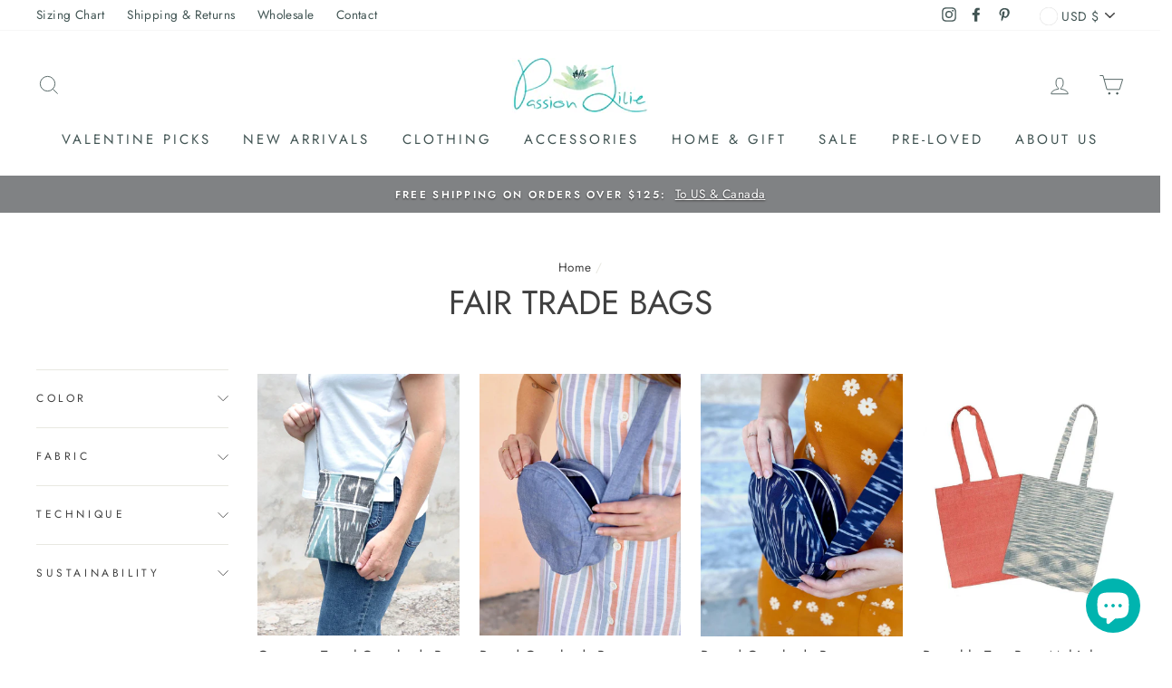

--- FILE ---
content_type: text/html; charset=utf-8
request_url: https://passionlilie.com/collections/bags
body_size: 93839
content:
<!doctype html>
<html class="no-js" lang="en">
  <head>
    
    <link
      rel="preload"
      as="image"
      href="/cdn/shop/files/Eden_Organic_Black_Dress_copy_1400x.png?v=1755190897"
    >
    <link
      rel="preload"
      as="image"
      href="/cdn/shop/files/Obsidian_Magnolia_Maxi_Dress.png?v=1755191618&width=600"
    >
    


    <script>
         
         window.wh_metafields = {};
         window.wh_discount_value = 1;
         window.settings = {"color_body_bg":"#ffffff","color_body_text":"#404040","color_price":"#415453","color_savings_text":"#fc5b5b","color_borders":"#e8e8e1","color_button":"#6b9291","color_button_text":"#ffffff","color_sale_tag":"#b4ded2","color_cart_dot":"#b4ded2","color_small_image_bg":"#ffffff","color_large_image_bg":"#6b9291","color_header":"#ffffff","color_header_text":"#415453","color_announcement":"#808284","color_announcement_text":"#ffffff","color_footer":"#ffffff","color_footer_text":"#415453","color_drawer_background":"#ffffff","color_drawer_text":"#415453","color_drawer_border":"#e8e8e1","color_drawer_button":"#6b9291","color_drawer_button_text":"#ffffff","color_modal_overlays":"#e6e6e6","color_image_text":"#fff","color_image_overlay":"#6b9291","color_image_overlay_opacity":10,"color_image_overlay_text_shadow":20,"type_header_font_family":{"error":"json not allowed for this object"},"type_header_spacing":"0","type_header_base_size":37,"type_header_line_height":1,"type_header_capitalize":true,"type_headers_align_text":true,"type_base_font_family":{"error":"json not allowed for this object"},"type_base_spacing":"25","type_base_size":16,"type_base_line_height":1.6,"type_body_align_text":false,"type_navigation_style":"body","type_navigation_size":15,"type_navigation_capitalize":true,"type_product_style":"body","type_product_capitalize":false,"type_collection_font":"body","type_collection_size":17,"button_style":"square","icon_weight":"2px","icon_linecaps":"miter","vendor_enable":false,"sku_enable":false,"quantity_enable":false,"variant_labels_enable":true,"variant_type":"button","enable_payment_button":true,"inventory_enable":true,"inventory_threshold":2,"inventory_transfers_enable":false,"product_save_amount":true,"product_save_type":"dollar","product_zoom_enable":true,"quick_shop_enable":true,"quick_shop_text":"Quick view","product_grid_image_size":"natural","product_hover_image":true,"product_color_swatches":false,"collection_color_swatches":false,"swatch_style":"round","trust_image":null,"product_content_1":"sustainability","product_content_collapse_1":true,"product_content_2":"","product_content_collapse_2":true,"product_content_3":"","product_content_collapse_3":true,"product_contact":false,"product_contact_title":"Ask a question","product_contact_show_phone":false,"enable_product_reviews":false,"reviews_layout":"expandable","collection_grid_style":"overlaid-box","collection_grid_shape":"portrait","collection_grid_image":"product","collection_grid_text_align":"center","collection_grid_tint":"#000000","collection_grid_opacity":10,"collection_grid_gutter":true,"cart_type":"page","cart_icon":"cart","cart_additional_buttons":false,"cart_notes_enable":true,"cart_terms_conditions_enable":false,"cart_terms_conditions_link":null,"social_facebook_link":"https:\/\/www.facebook.com\/passionlilie","social_twitter_link":"","social_pinterest_link":"https:\/\/www.pinterest.com\/passionlilie\/","social_instagram_link":"https:\/\/www.instagram.com\/passionlilie\/","social_snapchat_link":"","social_tumblr_link":"","social_linkedin_link":"","social_youtube_link":"","social_vimeo_link":"","share_facebook":true,"share_twitter":false,"share_pinterest":true,"homepage_social_image":"\/\/passionlilie.com\/cdn\/shop\/files\/PassionLilie_Logo_NEW_Tagline_copy_f9aa614d-c00c-4398-845c-b919ce9e9628.jpg?v=1613712832","favicon":"\/\/passionlilie.com\/cdn\/shop\/files\/PassionLilie_Submark.jpg?v=1613712831","search_enable":true,"search_type":"product","predictive_search_enabled":true,"predictive_search_show_vendor":false,"predictive_search_show_price":false,"predictive_image_size":"square","show_breadcrumbs":true,"checkout_header_image":null,"checkout_logo_image":"\/\/passionlilie.com\/cdn\/shop\/files\/PassionLilie_Alternate_copy.png?v=1698849155","checkout_logo_position":"right","checkout_logo_size":"large","checkout_body_background_image":null,"checkout_body_background_color":"#ffffff","checkout_input_background_color_mode":"white","checkout_sidebar_background_image":null,"checkout_sidebar_background_color":"#fafafa","checkout_heading_font":"-apple-system, BlinkMacSystemFont, 'Segoe UI', Roboto, Helvetica, Arial, sans-serif, 'Apple Color Emoji', 'Segoe UI Emoji', 'Segoe UI Symbol'","checkout_body_font":"-apple-system, BlinkMacSystemFont, 'Segoe UI', Roboto, Helvetica, Arial, sans-serif, 'Apple Color Emoji', 'Segoe UI Emoji', 'Segoe UI Symbol'","checkout_accent_color":"#111111","checkout_button_color":"#111111","checkout_error_color":"#ff6d6d","breadcrumb":true,"customer_layout":"customer_area"};

         
           
           
      window.settings['cart_type'] = 'page';

         
    </script>

    <style type="text/css">
      
      .wh-hidden{display: none;}.wh-cart-total {font-weight: bold;display: inline-block;  margin-top: 5px;font-size: 22px;color: #000000;background-color: #FFFF4D;} .additional-notes{text-align:right;background-color: #FFFF4D;color: #000000;font-size: 14px;} .booster-messages{display:block;}
      #booster-discount-item{font-size:70%;padding-top: 5px;padding-bottom: 5px;} #booster-summary-item{font-size:70%;padding-top: 5px;padding-bottom: 5px;} input#booster-discount-code{max-width:200px;display:inline-block;} button#apply-booster-discount{display:inline-block;max-width:200px;}
      
    </style>
    <!-- Wholesale Hero Custom CSS end -->
    <!-- Start of Booster Apps Seo-0.1--><title>Fair Trade &amp; Sustainable Cotton Tote Bags&ndash; Passion Lilie</title><meta name="google-site-verification" content="TVOGsQ46Rcn-rkyccr-IarbvsFRZsW1tpvbl5pR8YQ0" />
<meta name="description" content="Shop our collection of fair trade and sustainably made cotton tote bags in hand woven ikat and playful block prints." /><script type="application/ld+json">
  {
    "@context": "https://schema.org",
    "@type": "Organization",
    "name": "Passion Lilie",
    "url": "https://passionlilie.com",
    "description": "Passion Lilie is a fair trade fashion brand that blends classic silhouettes with hand woven ikat and playful block prints to create pieces that are both timeless by design and effortless to style. ","image": "https://passionlilie.com/cdn/shop/t/40/assets/logo.png?v=7444",
      "logo": "https://passionlilie.com/cdn/shop/t/40/assets/logo.png?v=7444","sameAs": ["https://facebook.com/passionlilie", "https://instagram.com/passionlilie"]
  }
</script>

<script type="application/ld+json">
  {
    "@context": "https://schema.org",
    "@type": "WebSite",
    "name": "Passion Lilie",
    "url": "https://passionlilie.com",
    "potentialAction": {
      "@type": "SearchAction",
      "query-input": "required name=query",
      "target": "https://passionlilie.com/search?q={query}"
    }
  }
</script>
<!-- end of Booster Apps SEO -->

    <meta charset="utf-8">
    <meta http-equiv="X-UA-Compatible" content="IE=edge,chrome=1">
    <meta name="viewport" content="width=device-width,initial-scale=1">
    <meta name="theme-color" content="#6b9291">
    <link rel="canonical" href="https://passionlilie.com/collections/bags">
    <meta name="format-detection" content="telephone=no"><link rel="shortcut icon" href="//passionlilie.com/cdn/shop/files/PassionLilie_Submark_32x32.jpg?v=1613712831" type="image/png">
    
<meta property="og:site_name" content="Passion Lilie">
  <meta property="og:url" content="https://passionlilie.com/collections/bags">
  <meta property="og:title" content="Fair Trade &amp; Sustainable Cotton Tote Bags">
  <meta property="og:type" content="website">
  <meta property="og:description" content="Shop our collection of fair trade and sustainably made cotton tote bags in hand woven ikat and playful block prints."><meta property="og:image" content="http://passionlilie.com/cdn/shop/collections/fair-trade-bags-868359_1200x630.jpg?v=1705622099">
  <meta property="og:image:secure_url" content="https://passionlilie.com/cdn/shop/collections/fair-trade-bags-868359_1200x630.jpg?v=1705622099">
  <meta name="twitter:site" content="@">
  <meta name="twitter:card" content="summary_large_image">
  <meta name="twitter:title" content="Fair Trade &amp; Sustainable Cotton Tote Bags">
  <meta name="twitter:description" content="Shop our collection of fair trade and sustainably made cotton tote bags in hand woven ikat and playful block prints.">


    <style data-shopify>
  @font-face {
  font-family: Jost;
  font-weight: 400;
  font-style: normal;
  font-display: swap;
  src: url("//passionlilie.com/cdn/fonts/jost/jost_n4.d47a1b6347ce4a4c9f437608011273009d91f2b7.woff2") format("woff2"),
       url("//passionlilie.com/cdn/fonts/jost/jost_n4.791c46290e672b3f85c3d1c651ef2efa3819eadd.woff") format("woff");
}

  @font-face {
  font-family: Jost;
  font-weight: 400;
  font-style: normal;
  font-display: swap;
  src: url("//passionlilie.com/cdn/fonts/jost/jost_n4.d47a1b6347ce4a4c9f437608011273009d91f2b7.woff2") format("woff2"),
       url("//passionlilie.com/cdn/fonts/jost/jost_n4.791c46290e672b3f85c3d1c651ef2efa3819eadd.woff") format("woff");
}


  @font-face {
  font-family: Jost;
  font-weight: 600;
  font-style: normal;
  font-display: swap;
  src: url("//passionlilie.com/cdn/fonts/jost/jost_n6.ec1178db7a7515114a2d84e3dd680832b7af8b99.woff2") format("woff2"),
       url("//passionlilie.com/cdn/fonts/jost/jost_n6.b1178bb6bdd3979fef38e103a3816f6980aeaff9.woff") format("woff");
}

  @font-face {
  font-family: Jost;
  font-weight: 400;
  font-style: italic;
  font-display: swap;
  src: url("//passionlilie.com/cdn/fonts/jost/jost_i4.b690098389649750ada222b9763d55796c5283a5.woff2") format("woff2"),
       url("//passionlilie.com/cdn/fonts/jost/jost_i4.fd766415a47e50b9e391ae7ec04e2ae25e7e28b0.woff") format("woff");
}

  @font-face {
  font-family: Jost;
  font-weight: 600;
  font-style: italic;
  font-display: swap;
  src: url("//passionlilie.com/cdn/fonts/jost/jost_i6.9af7e5f39e3a108c08f24047a4276332d9d7b85e.woff2") format("woff2"),
       url("//passionlilie.com/cdn/fonts/jost/jost_i6.2bf310262638f998ed206777ce0b9a3b98b6fe92.woff") format("woff");
}

</style>

    

    
      <link
        rel="preload"
        href="//passionlilie.com/cdn/shop/t/40/assets/theme.scss.css?v=78993451849976223341759334272"
        type="text/css"
        as="style"
        onload="this.onload=null; this.rel='stylesheet'; "
      >
      <noscript><link rel="stylesheet" href="//passionlilie.com/cdn/shop/t/40/assets/theme.scss.css?v=78993451849976223341759334272"></noscript>
    

    <style data-shopify>
      .collection-item__title {
        font-size: 13.6px;
      }

      @media screen and (min-width: 769px) {
        .collection-item__title {
          font-size: 17px;
        }
      }
    </style>

    <script>
      document.documentElement.className = document.documentElement.className.replace('no-js', 'js');

      window.theme = window.theme || {};
      theme.strings = {
        addToCart: "Add to cart",
        soldOut: "Sold Out",
        unavailable: "Unavailable",
        stockLabel: "Only [count] items in stock!",
        willNotShipUntil: "Will not ship until [date]",
        willBeInStockAfter: "Will be in stock after [date]",
        waitingForStock: "Inventory on the way",
        savePrice: "Save [saved_amount]",
        cartEmpty: "Your cart is currently empty.",
        cartTermsConfirmation: "You must agree with the terms and conditions of sales to check out"
      };
      theme.settings = {
        dynamicVariantsEnable: true,
        dynamicVariantType: "button",
        cartType: "drawer",
        moneyFormat: "${{amount}}",
        saveType: "dollar",
        recentlyViewedEnabled: false,
        predictiveSearch: true,
        predictiveSearchType: "product",
        inventoryThreshold: 2,
        quickView: true,
        themeName: 'Impulse',
        themeVersion: "3.0.2"
      };
    </script><script>window.performance && window.performance.mark && window.performance.mark('shopify.content_for_header.start');</script><meta name="google-site-verification" content="TVOGsQ46Rcn-rkyccr-IarbvsFRZsW1tpvbl5pR8YQ0">
<meta id="shopify-digital-wallet" name="shopify-digital-wallet" content="/2406641/digital_wallets/dialog">
<meta name="shopify-checkout-api-token" content="3f4fa558c47031be51b5181980c38932">
<meta id="in-context-paypal-metadata" data-shop-id="2406641" data-venmo-supported="false" data-environment="production" data-locale="en_US" data-paypal-v4="true" data-currency="USD">
<link rel="alternate" type="application/atom+xml" title="Feed" href="/collections/bags.atom" />
<link rel="alternate" type="application/json+oembed" href="https://passionlilie.com/collections/bags.oembed">
<script async="async" src="/checkouts/internal/preloads.js?locale=en-US"></script>
<link rel="preconnect" href="https://shop.app" crossorigin="anonymous">
<script async="async" src="https://shop.app/checkouts/internal/preloads.js?locale=en-US&shop_id=2406641" crossorigin="anonymous"></script>
<script id="apple-pay-shop-capabilities" type="application/json">{"shopId":2406641,"countryCode":"US","currencyCode":"USD","merchantCapabilities":["supports3DS"],"merchantId":"gid:\/\/shopify\/Shop\/2406641","merchantName":"Passion Lilie","requiredBillingContactFields":["postalAddress","email","phone"],"requiredShippingContactFields":["postalAddress","email","phone"],"shippingType":"shipping","supportedNetworks":["visa","masterCard","amex","discover","elo","jcb"],"total":{"type":"pending","label":"Passion Lilie","amount":"1.00"},"shopifyPaymentsEnabled":true,"supportsSubscriptions":true}</script>
<script id="shopify-features" type="application/json">{"accessToken":"3f4fa558c47031be51b5181980c38932","betas":["rich-media-storefront-analytics"],"domain":"passionlilie.com","predictiveSearch":true,"shopId":2406641,"locale":"en"}</script>
<script>var Shopify = Shopify || {};
Shopify.shop = "passion-lilie.myshopify.com";
Shopify.locale = "en";
Shopify.currency = {"active":"USD","rate":"1.0"};
Shopify.country = "US";
Shopify.theme = {"name":"Copy of Speed opt || 13\/8 || copy of live","id":147622789319,"schema_name":"Impulse","schema_version":"3.0.2","theme_store_id":null,"role":"main"};
Shopify.theme.handle = "null";
Shopify.theme.style = {"id":null,"handle":null};
Shopify.cdnHost = "passionlilie.com/cdn";
Shopify.routes = Shopify.routes || {};
Shopify.routes.root = "/";</script>
<script type="module">!function(o){(o.Shopify=o.Shopify||{}).modules=!0}(window);</script>
<script>!function(o){function n(){var o=[];function n(){o.push(Array.prototype.slice.apply(arguments))}return n.q=o,n}var t=o.Shopify=o.Shopify||{};t.loadFeatures=n(),t.autoloadFeatures=n()}(window);</script>
<script>
  window.ShopifyPay = window.ShopifyPay || {};
  window.ShopifyPay.apiHost = "shop.app\/pay";
  window.ShopifyPay.redirectState = null;
</script>
<script id="shop-js-analytics" type="application/json">{"pageType":"collection"}</script>
<script defer="defer" async type="module" src="//passionlilie.com/cdn/shopifycloud/shop-js/modules/v2/client.init-shop-cart-sync_BT-GjEfc.en.esm.js"></script>
<script defer="defer" async type="module" src="//passionlilie.com/cdn/shopifycloud/shop-js/modules/v2/chunk.common_D58fp_Oc.esm.js"></script>
<script defer="defer" async type="module" src="//passionlilie.com/cdn/shopifycloud/shop-js/modules/v2/chunk.modal_xMitdFEc.esm.js"></script>
<script type="module">
  await import("//passionlilie.com/cdn/shopifycloud/shop-js/modules/v2/client.init-shop-cart-sync_BT-GjEfc.en.esm.js");
await import("//passionlilie.com/cdn/shopifycloud/shop-js/modules/v2/chunk.common_D58fp_Oc.esm.js");
await import("//passionlilie.com/cdn/shopifycloud/shop-js/modules/v2/chunk.modal_xMitdFEc.esm.js");

  window.Shopify.SignInWithShop?.initShopCartSync?.({"fedCMEnabled":true,"windoidEnabled":true});

</script>
<script>
  window.Shopify = window.Shopify || {};
  if (!window.Shopify.featureAssets) window.Shopify.featureAssets = {};
  window.Shopify.featureAssets['shop-js'] = {"shop-cart-sync":["modules/v2/client.shop-cart-sync_DZOKe7Ll.en.esm.js","modules/v2/chunk.common_D58fp_Oc.esm.js","modules/v2/chunk.modal_xMitdFEc.esm.js"],"init-fed-cm":["modules/v2/client.init-fed-cm_B6oLuCjv.en.esm.js","modules/v2/chunk.common_D58fp_Oc.esm.js","modules/v2/chunk.modal_xMitdFEc.esm.js"],"shop-cash-offers":["modules/v2/client.shop-cash-offers_D2sdYoxE.en.esm.js","modules/v2/chunk.common_D58fp_Oc.esm.js","modules/v2/chunk.modal_xMitdFEc.esm.js"],"shop-login-button":["modules/v2/client.shop-login-button_QeVjl5Y3.en.esm.js","modules/v2/chunk.common_D58fp_Oc.esm.js","modules/v2/chunk.modal_xMitdFEc.esm.js"],"pay-button":["modules/v2/client.pay-button_DXTOsIq6.en.esm.js","modules/v2/chunk.common_D58fp_Oc.esm.js","modules/v2/chunk.modal_xMitdFEc.esm.js"],"shop-button":["modules/v2/client.shop-button_DQZHx9pm.en.esm.js","modules/v2/chunk.common_D58fp_Oc.esm.js","modules/v2/chunk.modal_xMitdFEc.esm.js"],"avatar":["modules/v2/client.avatar_BTnouDA3.en.esm.js"],"init-windoid":["modules/v2/client.init-windoid_CR1B-cfM.en.esm.js","modules/v2/chunk.common_D58fp_Oc.esm.js","modules/v2/chunk.modal_xMitdFEc.esm.js"],"init-shop-for-new-customer-accounts":["modules/v2/client.init-shop-for-new-customer-accounts_C_vY_xzh.en.esm.js","modules/v2/client.shop-login-button_QeVjl5Y3.en.esm.js","modules/v2/chunk.common_D58fp_Oc.esm.js","modules/v2/chunk.modal_xMitdFEc.esm.js"],"init-shop-email-lookup-coordinator":["modules/v2/client.init-shop-email-lookup-coordinator_BI7n9ZSv.en.esm.js","modules/v2/chunk.common_D58fp_Oc.esm.js","modules/v2/chunk.modal_xMitdFEc.esm.js"],"init-shop-cart-sync":["modules/v2/client.init-shop-cart-sync_BT-GjEfc.en.esm.js","modules/v2/chunk.common_D58fp_Oc.esm.js","modules/v2/chunk.modal_xMitdFEc.esm.js"],"shop-toast-manager":["modules/v2/client.shop-toast-manager_DiYdP3xc.en.esm.js","modules/v2/chunk.common_D58fp_Oc.esm.js","modules/v2/chunk.modal_xMitdFEc.esm.js"],"init-customer-accounts":["modules/v2/client.init-customer-accounts_D9ZNqS-Q.en.esm.js","modules/v2/client.shop-login-button_QeVjl5Y3.en.esm.js","modules/v2/chunk.common_D58fp_Oc.esm.js","modules/v2/chunk.modal_xMitdFEc.esm.js"],"init-customer-accounts-sign-up":["modules/v2/client.init-customer-accounts-sign-up_iGw4briv.en.esm.js","modules/v2/client.shop-login-button_QeVjl5Y3.en.esm.js","modules/v2/chunk.common_D58fp_Oc.esm.js","modules/v2/chunk.modal_xMitdFEc.esm.js"],"shop-follow-button":["modules/v2/client.shop-follow-button_CqMgW2wH.en.esm.js","modules/v2/chunk.common_D58fp_Oc.esm.js","modules/v2/chunk.modal_xMitdFEc.esm.js"],"checkout-modal":["modules/v2/client.checkout-modal_xHeaAweL.en.esm.js","modules/v2/chunk.common_D58fp_Oc.esm.js","modules/v2/chunk.modal_xMitdFEc.esm.js"],"shop-login":["modules/v2/client.shop-login_D91U-Q7h.en.esm.js","modules/v2/chunk.common_D58fp_Oc.esm.js","modules/v2/chunk.modal_xMitdFEc.esm.js"],"lead-capture":["modules/v2/client.lead-capture_BJmE1dJe.en.esm.js","modules/v2/chunk.common_D58fp_Oc.esm.js","modules/v2/chunk.modal_xMitdFEc.esm.js"],"payment-terms":["modules/v2/client.payment-terms_Ci9AEqFq.en.esm.js","modules/v2/chunk.common_D58fp_Oc.esm.js","modules/v2/chunk.modal_xMitdFEc.esm.js"]};
</script>
<script>(function() {
  var isLoaded = false;
  function asyncLoad() {
    if (isLoaded) return;
    isLoaded = true;
    var urls = ["","https:\/\/tellabetterstory.postaffiliatepro.com\/plugins\/Shopify\/shopify.php?ac=getCode\u0026shop=passion-lilie.myshopify.com","https:\/\/cdn-stamped-io.azureedge.net\/files\/widget.min.js?shop=passion-lilie.myshopify.com"];
    for (var i = 0; i < urls.length; i++) {
      var s = document.createElement('script');
      s.type = 'text/javascript';
      s.async = true;
      s.src = urls[i];
      var x = document.getElementsByTagName('script')[0];
      x.parentNode.insertBefore(s, x);
    }
  };
  if(window.attachEvent) {
    window.attachEvent('onload', asyncLoad);
  } else {
    window.addEventListener('load', asyncLoad, false);
  }
})();</script>
<script id="__st">var __st={"a":2406641,"offset":-21600,"reqid":"13e46bc8-6307-4c71-a356-d26ff7db0de7-1769143591","pageurl":"passionlilie.com\/collections\/bags","u":"de2ccc9800f4","p":"collection","rtyp":"collection","rid":29444660};</script>
<script>window.ShopifyPaypalV4VisibilityTracking = true;</script>
<script id="captcha-bootstrap">!function(){'use strict';const t='contact',e='account',n='new_comment',o=[[t,t],['blogs',n],['comments',n],[t,'customer']],c=[[e,'customer_login'],[e,'guest_login'],[e,'recover_customer_password'],[e,'create_customer']],r=t=>t.map((([t,e])=>`form[action*='/${t}']:not([data-nocaptcha='true']) input[name='form_type'][value='${e}']`)).join(','),a=t=>()=>t?[...document.querySelectorAll(t)].map((t=>t.form)):[];function s(){const t=[...o],e=r(t);return a(e)}const i='password',u='form_key',d=['recaptcha-v3-token','g-recaptcha-response','h-captcha-response',i],f=()=>{try{return window.sessionStorage}catch{return}},m='__shopify_v',_=t=>t.elements[u];function p(t,e,n=!1){try{const o=window.sessionStorage,c=JSON.parse(o.getItem(e)),{data:r}=function(t){const{data:e,action:n}=t;return t[m]||n?{data:e,action:n}:{data:t,action:n}}(c);for(const[e,n]of Object.entries(r))t.elements[e]&&(t.elements[e].value=n);n&&o.removeItem(e)}catch(o){console.error('form repopulation failed',{error:o})}}const l='form_type',E='cptcha';function T(t){t.dataset[E]=!0}const w=window,h=w.document,L='Shopify',v='ce_forms',y='captcha';let A=!1;((t,e)=>{const n=(g='f06e6c50-85a8-45c8-87d0-21a2b65856fe',I='https://cdn.shopify.com/shopifycloud/storefront-forms-hcaptcha/ce_storefront_forms_captcha_hcaptcha.v1.5.2.iife.js',D={infoText:'Protected by hCaptcha',privacyText:'Privacy',termsText:'Terms'},(t,e,n)=>{const o=w[L][v],c=o.bindForm;if(c)return c(t,g,e,D).then(n);var r;o.q.push([[t,g,e,D],n]),r=I,A||(h.body.append(Object.assign(h.createElement('script'),{id:'captcha-provider',async:!0,src:r})),A=!0)});var g,I,D;w[L]=w[L]||{},w[L][v]=w[L][v]||{},w[L][v].q=[],w[L][y]=w[L][y]||{},w[L][y].protect=function(t,e){n(t,void 0,e),T(t)},Object.freeze(w[L][y]),function(t,e,n,w,h,L){const[v,y,A,g]=function(t,e,n){const i=e?o:[],u=t?c:[],d=[...i,...u],f=r(d),m=r(i),_=r(d.filter((([t,e])=>n.includes(e))));return[a(f),a(m),a(_),s()]}(w,h,L),I=t=>{const e=t.target;return e instanceof HTMLFormElement?e:e&&e.form},D=t=>v().includes(t);t.addEventListener('submit',(t=>{const e=I(t);if(!e)return;const n=D(e)&&!e.dataset.hcaptchaBound&&!e.dataset.recaptchaBound,o=_(e),c=g().includes(e)&&(!o||!o.value);(n||c)&&t.preventDefault(),c&&!n&&(function(t){try{if(!f())return;!function(t){const e=f();if(!e)return;const n=_(t);if(!n)return;const o=n.value;o&&e.removeItem(o)}(t);const e=Array.from(Array(32),(()=>Math.random().toString(36)[2])).join('');!function(t,e){_(t)||t.append(Object.assign(document.createElement('input'),{type:'hidden',name:u})),t.elements[u].value=e}(t,e),function(t,e){const n=f();if(!n)return;const o=[...t.querySelectorAll(`input[type='${i}']`)].map((({name:t})=>t)),c=[...d,...o],r={};for(const[a,s]of new FormData(t).entries())c.includes(a)||(r[a]=s);n.setItem(e,JSON.stringify({[m]:1,action:t.action,data:r}))}(t,e)}catch(e){console.error('failed to persist form',e)}}(e),e.submit())}));const S=(t,e)=>{t&&!t.dataset[E]&&(n(t,e.some((e=>e===t))),T(t))};for(const o of['focusin','change'])t.addEventListener(o,(t=>{const e=I(t);D(e)&&S(e,y())}));const B=e.get('form_key'),M=e.get(l),P=B&&M;t.addEventListener('DOMContentLoaded',(()=>{const t=y();if(P)for(const e of t)e.elements[l].value===M&&p(e,B);[...new Set([...A(),...v().filter((t=>'true'===t.dataset.shopifyCaptcha))])].forEach((e=>S(e,t)))}))}(h,new URLSearchParams(w.location.search),n,t,e,['guest_login'])})(!0,!0)}();</script>
<script integrity="sha256-4kQ18oKyAcykRKYeNunJcIwy7WH5gtpwJnB7kiuLZ1E=" data-source-attribution="shopify.loadfeatures" defer="defer" src="//passionlilie.com/cdn/shopifycloud/storefront/assets/storefront/load_feature-a0a9edcb.js" crossorigin="anonymous"></script>
<script crossorigin="anonymous" defer="defer" src="//passionlilie.com/cdn/shopifycloud/storefront/assets/shopify_pay/storefront-65b4c6d7.js?v=20250812"></script>
<script data-source-attribution="shopify.dynamic_checkout.dynamic.init">var Shopify=Shopify||{};Shopify.PaymentButton=Shopify.PaymentButton||{isStorefrontPortableWallets:!0,init:function(){window.Shopify.PaymentButton.init=function(){};var t=document.createElement("script");t.src="https://passionlilie.com/cdn/shopifycloud/portable-wallets/latest/portable-wallets.en.js",t.type="module",document.head.appendChild(t)}};
</script>
<script data-source-attribution="shopify.dynamic_checkout.buyer_consent">
  function portableWalletsHideBuyerConsent(e){var t=document.getElementById("shopify-buyer-consent"),n=document.getElementById("shopify-subscription-policy-button");t&&n&&(t.classList.add("hidden"),t.setAttribute("aria-hidden","true"),n.removeEventListener("click",e))}function portableWalletsShowBuyerConsent(e){var t=document.getElementById("shopify-buyer-consent"),n=document.getElementById("shopify-subscription-policy-button");t&&n&&(t.classList.remove("hidden"),t.removeAttribute("aria-hidden"),n.addEventListener("click",e))}window.Shopify?.PaymentButton&&(window.Shopify.PaymentButton.hideBuyerConsent=portableWalletsHideBuyerConsent,window.Shopify.PaymentButton.showBuyerConsent=portableWalletsShowBuyerConsent);
</script>
<script data-source-attribution="shopify.dynamic_checkout.cart.bootstrap">document.addEventListener("DOMContentLoaded",(function(){function t(){return document.querySelector("shopify-accelerated-checkout-cart, shopify-accelerated-checkout")}if(t())Shopify.PaymentButton.init();else{new MutationObserver((function(e,n){t()&&(Shopify.PaymentButton.init(),n.disconnect())})).observe(document.body,{childList:!0,subtree:!0})}}));
</script>
<link id="shopify-accelerated-checkout-styles" rel="stylesheet" media="screen" href="https://passionlilie.com/cdn/shopifycloud/portable-wallets/latest/accelerated-checkout-backwards-compat.css" crossorigin="anonymous">
<style id="shopify-accelerated-checkout-cart">
        #shopify-buyer-consent {
  margin-top: 1em;
  display: inline-block;
  width: 100%;
}

#shopify-buyer-consent.hidden {
  display: none;
}

#shopify-subscription-policy-button {
  background: none;
  border: none;
  padding: 0;
  text-decoration: underline;
  font-size: inherit;
  cursor: pointer;
}

#shopify-subscription-policy-button::before {
  box-shadow: none;
}

      </style>

<script>window.performance && window.performance.mark && window.performance.mark('shopify.content_for_header.end');</script><script src="//passionlilie.com/cdn/shop/t/40/assets/vendor-scripts-v6.js" defer="defer"></script>

    
      <link rel="stylesheet" data-href="//passionlilie.com/cdn/shop/t/40/assets/currency-flags.css?v=177154473537266533841755752825">

      
    

    <script src="//passionlilie.com/cdn/shop/t/40/assets/theme.js?v=175232086150463835971755752825" defer="defer"></script><script>
      (function (w, d, t, h, s, n) {
        w.FlodeskObject = n;
        var fn = function () {
          (w[n].q = w[n].q || []).push(arguments);
        };
        w[n] = w[n] || fn;
        var f = d.getElementsByTagName(t)[0];
        var v = '?v=' + Math.floor(new Date().getTime() / (120 * 1000)) * 60;
        var sm = d.createElement(t);
        sm.async = true;
        sm.type = 'module';
        sm.src = h + s + '.mjs' + v;
        f.parentNode.insertBefore(sm, f);
        var sn = d.createElement(t);
        sn.async = true;
        sn.noModule = true;
        sn.src = h + s + '.js' + v;
        f.parentNode.insertBefore(sn, f);
      })(window, document, 'script', 'https://assets.flodesk.com', '/universal', 'fd');
    </script>
    <script>
      window.fd('form', {
        formId: '61f8acb26114df05454c4a35',
      });
    </script>

    <script>
      (function (w, d, t, h, s, n) {
        w.FlodeskObject = n;
        var fn = function () {
          (w[n].q = w[n].q || []).push(arguments);
        };
        w[n] = w[n] || fn;
        var f = d.getElementsByTagName(t)[0];
        var v = '?v=' + Math.floor(new Date().getTime() / (120 * 1000)) * 60;
        var sm = d.createElement(t);
        sm.async = true;
        sm.type = 'module';
        sm.src = h + s + '.mjs' + v;
        f.parentNode.insertBefore(sm, f);
        var sn = d.createElement(t);
        sn.async = true;
        sn.noModule = true;
        sn.src = h + s + '.js' + v;
        f.parentNode.insertBefore(sn, f);
      })(window, document, 'script', 'https://assets.flodesk.com', '/universal', 'fd');
    </script>
    <script>
      window.fd('form', {
        formId: '61f8acb26114df05454c4a35',
      });
    </script>
  <script src="https://cdn.shopify.com/extensions/019b8d54-2388-79d8-becc-d32a3afe2c7a/omnisend-50/assets/omnisend-in-shop.js" type="text/javascript" defer="defer"></script>
<script src="https://cdn.shopify.com/extensions/e8878072-2f6b-4e89-8082-94b04320908d/inbox-1254/assets/inbox-chat-loader.js" type="text/javascript" defer="defer"></script>
<link href="https://monorail-edge.shopifysvc.com" rel="dns-prefetch">
<script>(function(){if ("sendBeacon" in navigator && "performance" in window) {try {var session_token_from_headers = performance.getEntriesByType('navigation')[0].serverTiming.find(x => x.name == '_s').description;} catch {var session_token_from_headers = undefined;}var session_cookie_matches = document.cookie.match(/_shopify_s=([^;]*)/);var session_token_from_cookie = session_cookie_matches && session_cookie_matches.length === 2 ? session_cookie_matches[1] : "";var session_token = session_token_from_headers || session_token_from_cookie || "";function handle_abandonment_event(e) {var entries = performance.getEntries().filter(function(entry) {return /monorail-edge.shopifysvc.com/.test(entry.name);});if (!window.abandonment_tracked && entries.length === 0) {window.abandonment_tracked = true;var currentMs = Date.now();var navigation_start = performance.timing.navigationStart;var payload = {shop_id: 2406641,url: window.location.href,navigation_start,duration: currentMs - navigation_start,session_token,page_type: "collection"};window.navigator.sendBeacon("https://monorail-edge.shopifysvc.com/v1/produce", JSON.stringify({schema_id: "online_store_buyer_site_abandonment/1.1",payload: payload,metadata: {event_created_at_ms: currentMs,event_sent_at_ms: currentMs}}));}}window.addEventListener('pagehide', handle_abandonment_event);}}());</script>
<script id="web-pixels-manager-setup">(function e(e,d,r,n,o){if(void 0===o&&(o={}),!Boolean(null===(a=null===(i=window.Shopify)||void 0===i?void 0:i.analytics)||void 0===a?void 0:a.replayQueue)){var i,a;window.Shopify=window.Shopify||{};var t=window.Shopify;t.analytics=t.analytics||{};var s=t.analytics;s.replayQueue=[],s.publish=function(e,d,r){return s.replayQueue.push([e,d,r]),!0};try{self.performance.mark("wpm:start")}catch(e){}var l=function(){var e={modern:/Edge?\/(1{2}[4-9]|1[2-9]\d|[2-9]\d{2}|\d{4,})\.\d+(\.\d+|)|Firefox\/(1{2}[4-9]|1[2-9]\d|[2-9]\d{2}|\d{4,})\.\d+(\.\d+|)|Chrom(ium|e)\/(9{2}|\d{3,})\.\d+(\.\d+|)|(Maci|X1{2}).+ Version\/(15\.\d+|(1[6-9]|[2-9]\d|\d{3,})\.\d+)([,.]\d+|)( \(\w+\)|)( Mobile\/\w+|) Safari\/|Chrome.+OPR\/(9{2}|\d{3,})\.\d+\.\d+|(CPU[ +]OS|iPhone[ +]OS|CPU[ +]iPhone|CPU IPhone OS|CPU iPad OS)[ +]+(15[._]\d+|(1[6-9]|[2-9]\d|\d{3,})[._]\d+)([._]\d+|)|Android:?[ /-](13[3-9]|1[4-9]\d|[2-9]\d{2}|\d{4,})(\.\d+|)(\.\d+|)|Android.+Firefox\/(13[5-9]|1[4-9]\d|[2-9]\d{2}|\d{4,})\.\d+(\.\d+|)|Android.+Chrom(ium|e)\/(13[3-9]|1[4-9]\d|[2-9]\d{2}|\d{4,})\.\d+(\.\d+|)|SamsungBrowser\/([2-9]\d|\d{3,})\.\d+/,legacy:/Edge?\/(1[6-9]|[2-9]\d|\d{3,})\.\d+(\.\d+|)|Firefox\/(5[4-9]|[6-9]\d|\d{3,})\.\d+(\.\d+|)|Chrom(ium|e)\/(5[1-9]|[6-9]\d|\d{3,})\.\d+(\.\d+|)([\d.]+$|.*Safari\/(?![\d.]+ Edge\/[\d.]+$))|(Maci|X1{2}).+ Version\/(10\.\d+|(1[1-9]|[2-9]\d|\d{3,})\.\d+)([,.]\d+|)( \(\w+\)|)( Mobile\/\w+|) Safari\/|Chrome.+OPR\/(3[89]|[4-9]\d|\d{3,})\.\d+\.\d+|(CPU[ +]OS|iPhone[ +]OS|CPU[ +]iPhone|CPU IPhone OS|CPU iPad OS)[ +]+(10[._]\d+|(1[1-9]|[2-9]\d|\d{3,})[._]\d+)([._]\d+|)|Android:?[ /-](13[3-9]|1[4-9]\d|[2-9]\d{2}|\d{4,})(\.\d+|)(\.\d+|)|Mobile Safari.+OPR\/([89]\d|\d{3,})\.\d+\.\d+|Android.+Firefox\/(13[5-9]|1[4-9]\d|[2-9]\d{2}|\d{4,})\.\d+(\.\d+|)|Android.+Chrom(ium|e)\/(13[3-9]|1[4-9]\d|[2-9]\d{2}|\d{4,})\.\d+(\.\d+|)|Android.+(UC? ?Browser|UCWEB|U3)[ /]?(15\.([5-9]|\d{2,})|(1[6-9]|[2-9]\d|\d{3,})\.\d+)\.\d+|SamsungBrowser\/(5\.\d+|([6-9]|\d{2,})\.\d+)|Android.+MQ{2}Browser\/(14(\.(9|\d{2,})|)|(1[5-9]|[2-9]\d|\d{3,})(\.\d+|))(\.\d+|)|K[Aa][Ii]OS\/(3\.\d+|([4-9]|\d{2,})\.\d+)(\.\d+|)/},d=e.modern,r=e.legacy,n=navigator.userAgent;return n.match(d)?"modern":n.match(r)?"legacy":"unknown"}(),u="modern"===l?"modern":"legacy",c=(null!=n?n:{modern:"",legacy:""})[u],f=function(e){return[e.baseUrl,"/wpm","/b",e.hashVersion,"modern"===e.buildTarget?"m":"l",".js"].join("")}({baseUrl:d,hashVersion:r,buildTarget:u}),m=function(e){var d=e.version,r=e.bundleTarget,n=e.surface,o=e.pageUrl,i=e.monorailEndpoint;return{emit:function(e){var a=e.status,t=e.errorMsg,s=(new Date).getTime(),l=JSON.stringify({metadata:{event_sent_at_ms:s},events:[{schema_id:"web_pixels_manager_load/3.1",payload:{version:d,bundle_target:r,page_url:o,status:a,surface:n,error_msg:t},metadata:{event_created_at_ms:s}}]});if(!i)return console&&console.warn&&console.warn("[Web Pixels Manager] No Monorail endpoint provided, skipping logging."),!1;try{return self.navigator.sendBeacon.bind(self.navigator)(i,l)}catch(e){}var u=new XMLHttpRequest;try{return u.open("POST",i,!0),u.setRequestHeader("Content-Type","text/plain"),u.send(l),!0}catch(e){return console&&console.warn&&console.warn("[Web Pixels Manager] Got an unhandled error while logging to Monorail."),!1}}}}({version:r,bundleTarget:l,surface:e.surface,pageUrl:self.location.href,monorailEndpoint:e.monorailEndpoint});try{o.browserTarget=l,function(e){var d=e.src,r=e.async,n=void 0===r||r,o=e.onload,i=e.onerror,a=e.sri,t=e.scriptDataAttributes,s=void 0===t?{}:t,l=document.createElement("script"),u=document.querySelector("head"),c=document.querySelector("body");if(l.async=n,l.src=d,a&&(l.integrity=a,l.crossOrigin="anonymous"),s)for(var f in s)if(Object.prototype.hasOwnProperty.call(s,f))try{l.dataset[f]=s[f]}catch(e){}if(o&&l.addEventListener("load",o),i&&l.addEventListener("error",i),u)u.appendChild(l);else{if(!c)throw new Error("Did not find a head or body element to append the script");c.appendChild(l)}}({src:f,async:!0,onload:function(){if(!function(){var e,d;return Boolean(null===(d=null===(e=window.Shopify)||void 0===e?void 0:e.analytics)||void 0===d?void 0:d.initialized)}()){var d=window.webPixelsManager.init(e)||void 0;if(d){var r=window.Shopify.analytics;r.replayQueue.forEach((function(e){var r=e[0],n=e[1],o=e[2];d.publishCustomEvent(r,n,o)})),r.replayQueue=[],r.publish=d.publishCustomEvent,r.visitor=d.visitor,r.initialized=!0}}},onerror:function(){return m.emit({status:"failed",errorMsg:"".concat(f," has failed to load")})},sri:function(e){var d=/^sha384-[A-Za-z0-9+/=]+$/;return"string"==typeof e&&d.test(e)}(c)?c:"",scriptDataAttributes:o}),m.emit({status:"loading"})}catch(e){m.emit({status:"failed",errorMsg:(null==e?void 0:e.message)||"Unknown error"})}}})({shopId: 2406641,storefrontBaseUrl: "https://passionlilie.com",extensionsBaseUrl: "https://extensions.shopifycdn.com/cdn/shopifycloud/web-pixels-manager",monorailEndpoint: "https://monorail-edge.shopifysvc.com/unstable/produce_batch",surface: "storefront-renderer",enabledBetaFlags: ["2dca8a86"],webPixelsConfigList: [{"id":"1174307015","configuration":"{\"trackingDomainUrl\":\"www.km0trk.com\",\"networkId\":\"1120\",\"advertiserId\":\"242\",\"integrationShopifyV2Id\":\"113\",\"clickBehaviorMode\":\"basic\",\"clickScript\":\"NULL\",\"conversionBehaviorMode\":\"custom\",\"conversionScript\":\"const lineItems \\u003d checkout.lineItems.map((item) \\u003d\\u003e({ps: item.variant?.sku ?? \\u0027\\u0027,vs: item.variant?.sku ?? \\u0027\\u0027,p: item.variant?.price.amount,qty: item.quantity,ds: item.discountAllocations?.length \\u003e 0 ? item.discountAllocations[0]?.amount?.amount ?? 0 : 0}));let order \\u003d {oid: checkout.order.id,amt: checkout.subtotalPrice.amount,bs: checkout.shippingAddress?.province ?? \\u0027\\u0027,bc: checkout.shippingAddress?.country ?? \\u0027\\u0027,cc: checkout.discountApplications.find(discount \\u003d\\u003e discount.type \\u003d\\u003d\\u003d \\\"DISCOUNT_CODE\\\")?.title ?? \\u0027\\u0027,items: lineItems};EF.conversion({transaction_id: EF.urlParameter(\\u0027_ef_transaction_id\\u0027),advertiser_id: integrationSettings.advertiserId.toString(),amount: event.data.checkout.subtotalPrice.amount,email: event.data.checkout.email,adv1: event.data.checkout.currencyCode,parameters: {\\u0027currency\\u0027: event.data.checkout.currencyCode},adv2: checkout.order.id,adv3: EF.urlParameter(\\u0027adv3\\u0027),adv4: EF.urlParameter(\\u0027adv4\\u0027),adv5: EF.urlParameter(\\u0027adv5\\u0027),order_id: checkout.order.id,order,}).then(x \\u003d\\u003e {});\"}","eventPayloadVersion":"v1","runtimeContext":"STRICT","scriptVersion":"b65e64a5d4ee8e7630c2e76976111f64","type":"APP","apiClientId":148011515905,"privacyPurposes":["ANALYTICS","MARKETING","SALE_OF_DATA"],"dataSharingAdjustments":{"protectedCustomerApprovalScopes":["read_customer_email","read_customer_personal_data"]}},{"id":"444760263","configuration":"{\"config\":\"{\\\"pixel_id\\\":\\\"G-SCR2KSTJEM\\\",\\\"target_country\\\":\\\"US\\\",\\\"gtag_events\\\":[{\\\"type\\\":\\\"search\\\",\\\"action_label\\\":[\\\"G-SCR2KSTJEM\\\",\\\"AW-981273092\\\/sB7yCKy6-JUYEISU9NMD\\\"]},{\\\"type\\\":\\\"begin_checkout\\\",\\\"action_label\\\":[\\\"G-SCR2KSTJEM\\\",\\\"AW-981273092\\\/LK3-CLK6-JUYEISU9NMD\\\"]},{\\\"type\\\":\\\"view_item\\\",\\\"action_label\\\":[\\\"G-SCR2KSTJEM\\\",\\\"AW-981273092\\\/swwdCKm6-JUYEISU9NMD\\\",\\\"MC-N4SEBC74H9\\\"]},{\\\"type\\\":\\\"purchase\\\",\\\"action_label\\\":[\\\"G-SCR2KSTJEM\\\",\\\"AW-981273092\\\/PJXuCKu5-JUYEISU9NMD\\\",\\\"MC-N4SEBC74H9\\\"]},{\\\"type\\\":\\\"page_view\\\",\\\"action_label\\\":[\\\"G-SCR2KSTJEM\\\",\\\"AW-981273092\\\/u4KLCK65-JUYEISU9NMD\\\",\\\"MC-N4SEBC74H9\\\"]},{\\\"type\\\":\\\"add_payment_info\\\",\\\"action_label\\\":[\\\"G-SCR2KSTJEM\\\",\\\"AW-981273092\\\/yUPPCLW6-JUYEISU9NMD\\\"]},{\\\"type\\\":\\\"add_to_cart\\\",\\\"action_label\\\":[\\\"G-SCR2KSTJEM\\\",\\\"AW-981273092\\\/Wn96CK-6-JUYEISU9NMD\\\"]}],\\\"enable_monitoring_mode\\\":false}\"}","eventPayloadVersion":"v1","runtimeContext":"OPEN","scriptVersion":"b2a88bafab3e21179ed38636efcd8a93","type":"APP","apiClientId":1780363,"privacyPurposes":[],"dataSharingAdjustments":{"protectedCustomerApprovalScopes":["read_customer_address","read_customer_email","read_customer_name","read_customer_personal_data","read_customer_phone"]}},{"id":"296878279","configuration":"{\"apiURL\":\"https:\/\/api.omnisend.com\",\"appURL\":\"https:\/\/app.omnisend.com\",\"brandID\":\"64f0db9cd924f42a34053369\",\"trackingURL\":\"https:\/\/wt.omnisendlink.com\"}","eventPayloadVersion":"v1","runtimeContext":"STRICT","scriptVersion":"aa9feb15e63a302383aa48b053211bbb","type":"APP","apiClientId":186001,"privacyPurposes":["ANALYTICS","MARKETING","SALE_OF_DATA"],"dataSharingAdjustments":{"protectedCustomerApprovalScopes":["read_customer_address","read_customer_email","read_customer_name","read_customer_personal_data","read_customer_phone"]}},{"id":"250872007","configuration":"{\"pixel_id\":\"707101486621677\",\"pixel_type\":\"facebook_pixel\",\"metaapp_system_user_token\":\"-\"}","eventPayloadVersion":"v1","runtimeContext":"OPEN","scriptVersion":"ca16bc87fe92b6042fbaa3acc2fbdaa6","type":"APP","apiClientId":2329312,"privacyPurposes":["ANALYTICS","MARKETING","SALE_OF_DATA"],"dataSharingAdjustments":{"protectedCustomerApprovalScopes":["read_customer_address","read_customer_email","read_customer_name","read_customer_personal_data","read_customer_phone"]}},{"id":"53477575","configuration":"{\"tagID\":\"2612615129868\"}","eventPayloadVersion":"v1","runtimeContext":"STRICT","scriptVersion":"18031546ee651571ed29edbe71a3550b","type":"APP","apiClientId":3009811,"privacyPurposes":["ANALYTICS","MARKETING","SALE_OF_DATA"],"dataSharingAdjustments":{"protectedCustomerApprovalScopes":["read_customer_address","read_customer_email","read_customer_name","read_customer_personal_data","read_customer_phone"]}},{"id":"17268935","configuration":"{\"myshopifyDomain\":\"passion-lilie.myshopify.com\"}","eventPayloadVersion":"v1","runtimeContext":"STRICT","scriptVersion":"23b97d18e2aa74363140dc29c9284e87","type":"APP","apiClientId":2775569,"privacyPurposes":["ANALYTICS","MARKETING","SALE_OF_DATA"],"dataSharingAdjustments":{"protectedCustomerApprovalScopes":["read_customer_address","read_customer_email","read_customer_name","read_customer_phone","read_customer_personal_data"]}},{"id":"63307975","eventPayloadVersion":"v1","runtimeContext":"LAX","scriptVersion":"1","type":"CUSTOM","privacyPurposes":["MARKETING"],"name":"Meta pixel (migrated)"},{"id":"shopify-app-pixel","configuration":"{}","eventPayloadVersion":"v1","runtimeContext":"STRICT","scriptVersion":"0450","apiClientId":"shopify-pixel","type":"APP","privacyPurposes":["ANALYTICS","MARKETING"]},{"id":"shopify-custom-pixel","eventPayloadVersion":"v1","runtimeContext":"LAX","scriptVersion":"0450","apiClientId":"shopify-pixel","type":"CUSTOM","privacyPurposes":["ANALYTICS","MARKETING"]}],isMerchantRequest: false,initData: {"shop":{"name":"Passion Lilie","paymentSettings":{"currencyCode":"USD"},"myshopifyDomain":"passion-lilie.myshopify.com","countryCode":"US","storefrontUrl":"https:\/\/passionlilie.com"},"customer":null,"cart":null,"checkout":null,"productVariants":[],"purchasingCompany":null},},"https://passionlilie.com/cdn","fcfee988w5aeb613cpc8e4bc33m6693e112",{"modern":"","legacy":""},{"shopId":"2406641","storefrontBaseUrl":"https:\/\/passionlilie.com","extensionBaseUrl":"https:\/\/extensions.shopifycdn.com\/cdn\/shopifycloud\/web-pixels-manager","surface":"storefront-renderer","enabledBetaFlags":"[\"2dca8a86\"]","isMerchantRequest":"false","hashVersion":"fcfee988w5aeb613cpc8e4bc33m6693e112","publish":"custom","events":"[[\"page_viewed\",{}],[\"collection_viewed\",{\"collection\":{\"id\":\"29444660\",\"title\":\"Fair Trade Bags\",\"productVariants\":[{\"price\":{\"amount\":26.0,\"currencyCode\":\"USD\"},\"product\":{\"title\":\"Compact Travel Crossbody Bag - Multiple Prints Available\",\"vendor\":\"Passion Lilie\",\"id\":\"8247350329543\",\"untranslatedTitle\":\"Compact Travel Crossbody Bag - Multiple Prints Available\",\"url\":\"\/products\/compact-travel-crossbody-bag-multiple-prints-available\",\"type\":\"Tote\"},\"id\":\"44665976488135\",\"image\":{\"src\":\"\/\/passionlilie.com\/cdn\/shop\/files\/compact-travel-crossbody-bag-multiple-prints-available-979769.jpg?v=1730573601\"},\"sku\":\"PL00A013A\",\"title\":\"Santa Fe\",\"untranslatedTitle\":\"Santa Fe\"},{\"price\":{\"amount\":44.0,\"currencyCode\":\"USD\"},\"product\":{\"title\":\"Round Crossbody Bag- Multiple Prints Available\",\"vendor\":\"Passion Lilie\",\"id\":\"7552712343751\",\"untranslatedTitle\":\"Round Crossbody Bag- Multiple Prints Available\",\"url\":\"\/products\/round-crossbody-bag-multiple-prints-available\",\"type\":\"Tote\"},\"id\":\"42883429859527\",\"image\":{\"src\":\"\/\/passionlilie.com\/cdn\/shop\/products\/round-crossbody-bag-multiple-prints-available-686689.jpg?v=1705622832\"},\"sku\":\"PL0A012\",\"title\":\"Chambray\",\"untranslatedTitle\":\"Chambray\"},{\"price\":{\"amount\":44.0,\"currencyCode\":\"USD\"},\"product\":{\"title\":\"Round Crossbody Bag- Multiple Prints Available\",\"vendor\":\"Passion Lilie\",\"id\":\"7552726794439\",\"untranslatedTitle\":\"Round Crossbody Bag- Multiple Prints Available\",\"url\":\"\/products\/round-crossbody-bag\",\"type\":\"Tote\"},\"id\":\"42883434512583\",\"image\":{\"src\":\"\/\/passionlilie.com\/cdn\/shop\/products\/round-crossbody-bag-multiple-prints-available-646728.jpg?v=1706813936\"},\"sku\":\"PL0A015\",\"title\":\"Light Blue\",\"untranslatedTitle\":\"Light Blue\"},{\"price\":{\"amount\":16.0,\"currencyCode\":\"USD\"},\"product\":{\"title\":\"Reusable Tote Bag: Multiple Prints Available\",\"vendor\":\"Passion Lilie\",\"id\":\"7552579141831\",\"untranslatedTitle\":\"Reusable Tote Bag: Multiple Prints Available\",\"url\":\"\/products\/reusable-tote-bag-multiple-prints-available\",\"type\":\"Tote\"},\"id\":\"42883528523975\",\"image\":{\"src\":\"\/\/passionlilie.com\/cdn\/shop\/files\/reusable-tote-bag-multiple-prints-available-5080569.jpg?v=1752967496\"},\"sku\":\"PL0A008\",\"title\":\"One\",\"untranslatedTitle\":\"One\"},{\"price\":{\"amount\":16.0,\"currencyCode\":\"USD\"},\"product\":{\"title\":\"Le Plume Tote Bag\",\"vendor\":\"Passion Lilie\",\"id\":\"7552567017671\",\"untranslatedTitle\":\"Le Plume Tote Bag\",\"url\":\"\/products\/le-plume-tote-bag\",\"type\":\"Tote\"},\"id\":\"42882827813063\",\"image\":{\"src\":\"\/\/passionlilie.com\/cdn\/shop\/products\/le-plume-tote-bag-954751.jpg?v=1705622641\"},\"sku\":\"PL00AFeather\",\"title\":\"Default Title\",\"untranslatedTitle\":\"Default Title\"},{\"price\":{\"amount\":28.0,\"currencyCode\":\"USD\"},\"product\":{\"title\":\"Blue Ikat Toiletry Bag\",\"vendor\":\"Passion Lilie\",\"id\":\"7552561184967\",\"untranslatedTitle\":\"Blue Ikat Toiletry Bag\",\"url\":\"\/products\/blue-ikat-toiletry-bag\",\"type\":\"Bag\"},\"id\":\"42882814345415\",\"image\":{\"src\":\"\/\/passionlilie.com\/cdn\/shop\/products\/blue-ikat-toiletry-bag-518580.jpg?v=1705622339\"},\"sku\":\"PL00A033\",\"title\":\"Default Title\",\"untranslatedTitle\":\"Default Title\"},{\"price\":{\"amount\":28.0,\"currencyCode\":\"USD\"},\"product\":{\"title\":\"Grey Teal Ikat Toiletry Bag\",\"vendor\":\"Passion Lilie\",\"id\":\"7788398477511\",\"untranslatedTitle\":\"Grey Teal Ikat Toiletry Bag\",\"url\":\"\/products\/grey-teal-ikat-toiletry-bag\",\"type\":\"Bag\"},\"id\":\"43457924038855\",\"image\":{\"src\":\"\/\/passionlilie.com\/cdn\/shop\/products\/grey-teal-ikat-toiletry-bag-617163.jpg?v=1705622523\"},\"sku\":\"PL00A035\",\"title\":\"Default Title\",\"untranslatedTitle\":\"Default Title\"},{\"price\":{\"amount\":28.0,\"currencyCode\":\"USD\"},\"product\":{\"title\":\"Grey Toiletry Bag- Triangles or Floral\",\"vendor\":\"Passion Lilie\",\"id\":\"4569158385722\",\"untranslatedTitle\":\"Grey Toiletry Bag- Triangles or Floral\",\"url\":\"\/products\/grey-toiletry-bag\",\"type\":\"Bag\"},\"id\":\"42882683863239\",\"image\":{\"src\":\"\/\/passionlilie.com\/cdn\/shop\/products\/grey-toiletry-bag-triangles-or-floral-596627.jpg?v=1705622528\"},\"sku\":\"PL00A032A\",\"title\":\"Triangles\",\"untranslatedTitle\":\"Triangles\"},{\"price\":{\"amount\":28.0,\"currencyCode\":\"USD\"},\"product\":{\"title\":\"Black Toiletry Bag- Dots or Floral\",\"vendor\":\"Passion Lilie\",\"id\":\"7552539394247\",\"untranslatedTitle\":\"Black Toiletry Bag- Dots or Floral\",\"url\":\"\/products\/black-toiletry-bag-dots-or-floral\",\"type\":\"Bag\"},\"id\":\"42882732982471\",\"image\":{\"src\":\"\/\/passionlilie.com\/cdn\/shop\/products\/black-toiletry-bag-dots-or-floral-601628.jpg?v=1705622342\"},\"sku\":\"PL00A035A\",\"title\":\"Dots\",\"untranslatedTitle\":\"Dots\"},{\"price\":{\"amount\":18.0,\"currencyCode\":\"USD\"},\"product\":{\"title\":\"Dylan Carry All Toiletry Bag\",\"vendor\":\"Passion Lilie\",\"id\":\"4569093472314\",\"untranslatedTitle\":\"Dylan Carry All Toiletry Bag\",\"url\":\"\/products\/dylan-carry-all-toiletry-bag\",\"type\":\"Bag\"},\"id\":\"32058927939642\",\"image\":{\"src\":\"\/\/passionlilie.com\/cdn\/shop\/products\/dylan-carry-all-toiletry-bag-784850.jpg?v=1705622516\"},\"sku\":\"PL00A030\",\"title\":\"Default Title\",\"untranslatedTitle\":\"Default Title\"}]}}]]"});</script><script>
  window.ShopifyAnalytics = window.ShopifyAnalytics || {};
  window.ShopifyAnalytics.meta = window.ShopifyAnalytics.meta || {};
  window.ShopifyAnalytics.meta.currency = 'USD';
  var meta = {"products":[{"id":8247350329543,"gid":"gid:\/\/shopify\/Product\/8247350329543","vendor":"Passion Lilie","type":"Tote","handle":"compact-travel-crossbody-bag-multiple-prints-available","variants":[{"id":44665976488135,"price":2600,"name":"Compact Travel Crossbody Bag - Multiple Prints Available - Santa Fe","public_title":"Santa Fe","sku":"PL00A013A"},{"id":44665976520903,"price":2600,"name":"Compact Travel Crossbody Bag - Multiple Prints Available - Teal","public_title":"Teal","sku":"PL00A013B"},{"id":44665976553671,"price":2600,"name":"Compact Travel Crossbody Bag - Multiple Prints Available - Coral","public_title":"Coral","sku":"PL00A013C"},{"id":44665976586439,"price":2600,"name":"Compact Travel Crossbody Bag - Multiple Prints Available - Nilena","public_title":"Nilena","sku":"PL00A013D"}],"remote":false},{"id":7552712343751,"gid":"gid:\/\/shopify\/Product\/7552712343751","vendor":"Passion Lilie","type":"Tote","handle":"round-crossbody-bag-multiple-prints-available","variants":[{"id":42883429859527,"price":4400,"name":"Round Crossbody Bag- Multiple Prints Available - Chambray","public_title":"Chambray","sku":"PL0A012"},{"id":42883429892295,"price":4400,"name":"Round Crossbody Bag- Multiple Prints Available - Salmon Stripes","public_title":"Salmon Stripes","sku":"PL0A013"},{"id":42883429925063,"price":4400,"name":"Round Crossbody Bag- Multiple Prints Available - Celestial","public_title":"Celestial","sku":"PL0A014"},{"id":42883429957831,"price":4400,"name":"Round Crossbody Bag- Multiple Prints Available - Light Blue","public_title":"Light Blue","sku":"PL0A015"},{"id":42883429990599,"price":4400,"name":"Round Crossbody Bag- Multiple Prints Available - August","public_title":"August","sku":"PL0A016"},{"id":42883430023367,"price":4400,"name":"Round Crossbody Bag- Multiple Prints Available - High Tide","public_title":"High Tide","sku":"PL0A017"}],"remote":false},{"id":7552726794439,"gid":"gid:\/\/shopify\/Product\/7552726794439","vendor":"Passion Lilie","type":"Tote","handle":"round-crossbody-bag","variants":[{"id":42883434512583,"price":4400,"name":"Round Crossbody Bag- Multiple Prints Available - Light Blue","public_title":"Light Blue","sku":"PL0A015"},{"id":42883434447047,"price":4400,"name":"Round Crossbody Bag- Multiple Prints Available - Salmon Stripes","public_title":"Salmon Stripes","sku":"PL0A013"},{"id":42883434414279,"price":4400,"name":"Round Crossbody Bag- Multiple Prints Available - Chambray","public_title":"Chambray","sku":"PL0A012"},{"id":42883434479815,"price":4400,"name":"Round Crossbody Bag- Multiple Prints Available - Celestial","public_title":"Celestial","sku":"PL0A014"},{"id":42883434545351,"price":4400,"name":"Round Crossbody Bag- Multiple Prints Available - August","public_title":"August","sku":"PL0A016"},{"id":42883434578119,"price":4400,"name":"Round Crossbody Bag- Multiple Prints Available - High Tide","public_title":"High Tide","sku":"PL0A017"}],"remote":false},{"id":7552579141831,"gid":"gid:\/\/shopify\/Product\/7552579141831","vendor":"Passion Lilie","type":"Tote","handle":"reusable-tote-bag-multiple-prints-available","variants":[{"id":42883528523975,"price":1600,"name":"Reusable Tote Bag: Multiple Prints Available - One","public_title":"One","sku":"PL0A008"},{"id":42883528556743,"price":3600,"name":"Reusable Tote Bag: Multiple Prints Available - Three","public_title":"Three","sku":"PL0A009"}],"remote":false},{"id":7552567017671,"gid":"gid:\/\/shopify\/Product\/7552567017671","vendor":"Passion Lilie","type":"Tote","handle":"le-plume-tote-bag","variants":[{"id":42882827813063,"price":1600,"name":"Le Plume Tote Bag","public_title":null,"sku":"PL00AFeather"}],"remote":false},{"id":7552561184967,"gid":"gid:\/\/shopify\/Product\/7552561184967","vendor":"Passion Lilie","type":"Bag","handle":"blue-ikat-toiletry-bag","variants":[{"id":42882814345415,"price":2800,"name":"Blue Ikat Toiletry Bag","public_title":null,"sku":"PL00A033"}],"remote":false},{"id":7788398477511,"gid":"gid:\/\/shopify\/Product\/7788398477511","vendor":"Passion Lilie","type":"Bag","handle":"grey-teal-ikat-toiletry-bag","variants":[{"id":43457924038855,"price":2800,"name":"Grey Teal Ikat Toiletry Bag","public_title":null,"sku":"PL00A035"}],"remote":false},{"id":4569158385722,"gid":"gid:\/\/shopify\/Product\/4569158385722","vendor":"Passion Lilie","type":"Bag","handle":"grey-toiletry-bag","variants":[{"id":42882683863239,"price":2800,"name":"Grey Toiletry Bag- Triangles or Floral - Triangles","public_title":"Triangles","sku":"PL00A032A"},{"id":42882683896007,"price":2800,"name":"Grey Toiletry Bag- Triangles or Floral - Floral","public_title":"Floral","sku":"PL00A032B"}],"remote":false},{"id":7552539394247,"gid":"gid:\/\/shopify\/Product\/7552539394247","vendor":"Passion Lilie","type":"Bag","handle":"black-toiletry-bag-dots-or-floral","variants":[{"id":42882732982471,"price":2800,"name":"Black Toiletry Bag- Dots or Floral - Dots","public_title":"Dots","sku":"PL00A035A"},{"id":42882733015239,"price":2800,"name":"Black Toiletry Bag- Dots or Floral - Floral","public_title":"Floral","sku":"PL00A035B"}],"remote":false},{"id":4569093472314,"gid":"gid:\/\/shopify\/Product\/4569093472314","vendor":"Passion Lilie","type":"Bag","handle":"dylan-carry-all-toiletry-bag","variants":[{"id":32058927939642,"price":1800,"name":"Dylan Carry All Toiletry Bag","public_title":null,"sku":"PL00A030"}],"remote":false}],"page":{"pageType":"collection","resourceType":"collection","resourceId":29444660,"requestId":"13e46bc8-6307-4c71-a356-d26ff7db0de7-1769143591"}};
  for (var attr in meta) {
    window.ShopifyAnalytics.meta[attr] = meta[attr];
  }
</script>
<script class="analytics">
  (function () {
    var customDocumentWrite = function(content) {
      var jquery = null;

      if (window.jQuery) {
        jquery = window.jQuery;
      } else if (window.Checkout && window.Checkout.$) {
        jquery = window.Checkout.$;
      }

      if (jquery) {
        jquery('body').append(content);
      }
    };

    var hasLoggedConversion = function(token) {
      if (token) {
        return document.cookie.indexOf('loggedConversion=' + token) !== -1;
      }
      return false;
    }

    var setCookieIfConversion = function(token) {
      if (token) {
        var twoMonthsFromNow = new Date(Date.now());
        twoMonthsFromNow.setMonth(twoMonthsFromNow.getMonth() + 2);

        document.cookie = 'loggedConversion=' + token + '; expires=' + twoMonthsFromNow;
      }
    }

    var trekkie = window.ShopifyAnalytics.lib = window.trekkie = window.trekkie || [];
    if (trekkie.integrations) {
      return;
    }
    trekkie.methods = [
      'identify',
      'page',
      'ready',
      'track',
      'trackForm',
      'trackLink'
    ];
    trekkie.factory = function(method) {
      return function() {
        var args = Array.prototype.slice.call(arguments);
        args.unshift(method);
        trekkie.push(args);
        return trekkie;
      };
    };
    for (var i = 0; i < trekkie.methods.length; i++) {
      var key = trekkie.methods[i];
      trekkie[key] = trekkie.factory(key);
    }
    trekkie.load = function(config) {
      trekkie.config = config || {};
      trekkie.config.initialDocumentCookie = document.cookie;
      var first = document.getElementsByTagName('script')[0];
      var script = document.createElement('script');
      script.type = 'text/javascript';
      script.onerror = function(e) {
        var scriptFallback = document.createElement('script');
        scriptFallback.type = 'text/javascript';
        scriptFallback.onerror = function(error) {
                var Monorail = {
      produce: function produce(monorailDomain, schemaId, payload) {
        var currentMs = new Date().getTime();
        var event = {
          schema_id: schemaId,
          payload: payload,
          metadata: {
            event_created_at_ms: currentMs,
            event_sent_at_ms: currentMs
          }
        };
        return Monorail.sendRequest("https://" + monorailDomain + "/v1/produce", JSON.stringify(event));
      },
      sendRequest: function sendRequest(endpointUrl, payload) {
        // Try the sendBeacon API
        if (window && window.navigator && typeof window.navigator.sendBeacon === 'function' && typeof window.Blob === 'function' && !Monorail.isIos12()) {
          var blobData = new window.Blob([payload], {
            type: 'text/plain'
          });

          if (window.navigator.sendBeacon(endpointUrl, blobData)) {
            return true;
          } // sendBeacon was not successful

        } // XHR beacon

        var xhr = new XMLHttpRequest();

        try {
          xhr.open('POST', endpointUrl);
          xhr.setRequestHeader('Content-Type', 'text/plain');
          xhr.send(payload);
        } catch (e) {
          console.log(e);
        }

        return false;
      },
      isIos12: function isIos12() {
        return window.navigator.userAgent.lastIndexOf('iPhone; CPU iPhone OS 12_') !== -1 || window.navigator.userAgent.lastIndexOf('iPad; CPU OS 12_') !== -1;
      }
    };
    Monorail.produce('monorail-edge.shopifysvc.com',
      'trekkie_storefront_load_errors/1.1',
      {shop_id: 2406641,
      theme_id: 147622789319,
      app_name: "storefront",
      context_url: window.location.href,
      source_url: "//passionlilie.com/cdn/s/trekkie.storefront.8d95595f799fbf7e1d32231b9a28fd43b70c67d3.min.js"});

        };
        scriptFallback.async = true;
        scriptFallback.src = '//passionlilie.com/cdn/s/trekkie.storefront.8d95595f799fbf7e1d32231b9a28fd43b70c67d3.min.js';
        first.parentNode.insertBefore(scriptFallback, first);
      };
      script.async = true;
      script.src = '//passionlilie.com/cdn/s/trekkie.storefront.8d95595f799fbf7e1d32231b9a28fd43b70c67d3.min.js';
      first.parentNode.insertBefore(script, first);
    };
    trekkie.load(
      {"Trekkie":{"appName":"storefront","development":false,"defaultAttributes":{"shopId":2406641,"isMerchantRequest":null,"themeId":147622789319,"themeCityHash":"10973007063682589328","contentLanguage":"en","currency":"USD","eventMetadataId":"b93dc769-dad4-4cfa-92ad-103b7f934e1d"},"isServerSideCookieWritingEnabled":true,"monorailRegion":"shop_domain","enabledBetaFlags":["65f19447"]},"Session Attribution":{},"S2S":{"facebookCapiEnabled":true,"source":"trekkie-storefront-renderer","apiClientId":580111}}
    );

    var loaded = false;
    trekkie.ready(function() {
      if (loaded) return;
      loaded = true;

      window.ShopifyAnalytics.lib = window.trekkie;

      var originalDocumentWrite = document.write;
      document.write = customDocumentWrite;
      try { window.ShopifyAnalytics.merchantGoogleAnalytics.call(this); } catch(error) {};
      document.write = originalDocumentWrite;

      window.ShopifyAnalytics.lib.page(null,{"pageType":"collection","resourceType":"collection","resourceId":29444660,"requestId":"13e46bc8-6307-4c71-a356-d26ff7db0de7-1769143591","shopifyEmitted":true});

      var match = window.location.pathname.match(/checkouts\/(.+)\/(thank_you|post_purchase)/)
      var token = match? match[1]: undefined;
      if (!hasLoggedConversion(token)) {
        setCookieIfConversion(token);
        window.ShopifyAnalytics.lib.track("Viewed Product Category",{"currency":"USD","category":"Collection: bags","collectionName":"bags","collectionId":29444660,"nonInteraction":true},undefined,undefined,{"shopifyEmitted":true});
      }
    });


        var eventsListenerScript = document.createElement('script');
        eventsListenerScript.async = true;
        eventsListenerScript.src = "//passionlilie.com/cdn/shopifycloud/storefront/assets/shop_events_listener-3da45d37.js";
        document.getElementsByTagName('head')[0].appendChild(eventsListenerScript);

})();</script>
  <script>
  if (!window.ga || (window.ga && typeof window.ga !== 'function')) {
    window.ga = function ga() {
      (window.ga.q = window.ga.q || []).push(arguments);
      if (window.Shopify && window.Shopify.analytics && typeof window.Shopify.analytics.publish === 'function') {
        window.Shopify.analytics.publish("ga_stub_called", {}, {sendTo: "google_osp_migration"});
      }
      console.error("Shopify's Google Analytics stub called with:", Array.from(arguments), "\nSee https://help.shopify.com/manual/promoting-marketing/pixels/pixel-migration#google for more information.");
    };
    if (window.Shopify && window.Shopify.analytics && typeof window.Shopify.analytics.publish === 'function') {
      window.Shopify.analytics.publish("ga_stub_initialized", {}, {sendTo: "google_osp_migration"});
    }
  }
</script>
<script
  defer
  src="https://passionlilie.com/cdn/shopifycloud/perf-kit/shopify-perf-kit-3.0.4.min.js"
  data-application="storefront-renderer"
  data-shop-id="2406641"
  data-render-region="gcp-us-central1"
  data-page-type="collection"
  data-theme-instance-id="147622789319"
  data-theme-name="Impulse"
  data-theme-version="3.0.2"
  data-monorail-region="shop_domain"
  data-resource-timing-sampling-rate="10"
  data-shs="true"
  data-shs-beacon="true"
  data-shs-export-with-fetch="true"
  data-shs-logs-sample-rate="1"
  data-shs-beacon-endpoint="https://passionlilie.com/api/collect"
></script>
</head>

  <body class="template-collection" data-transitions="false">
    <a class="in-page-link visually-hidden skip-link" href="#MainContent">Skip to content</a>

    <div id="PageContainer" class="page-container">
      <div class="transition-body">
        <div id="shopify-section-header" class="shopify-section">




<div id="NavDrawer" class="drawer drawer--left">
  <div class="drawer__contents">
    <div class="drawer__fixed-header drawer__fixed-header--full">
      <div class="drawer__header drawer__header--full appear-animation appear-delay-1">
        <div class="h2 drawer__title">
        </div>
        <div class="drawer__close">
          <button type="button" class="drawer__close-button js-drawer-close">
            <svg aria-hidden="true" focusable="false" role="presentation" class="icon icon-close" viewBox="0 0 64 64"><path d="M19 17.61l27.12 27.13m0-27.12L19 44.74"/></svg>
            <span class="icon__fallback-text">Close menu</span>
          </button>
        </div>
      </div>
    </div>
    <div class="drawer__scrollable">
      <ul class="mobile-nav" role="navigation" aria-label="Primary">
        


          <li class="mobile-nav__item appear-animation appear-delay-2">
            
              <a href="/collections/valentine-picks" class="mobile-nav__link mobile-nav__link--top-level" >Valentine Picks</a>
            

            
          </li>
        


          <li class="mobile-nav__item appear-animation appear-delay-3">
            
              <a href="/collections/newarrivals" class="mobile-nav__link mobile-nav__link--top-level" >New Arrivals</a>
            

            
          </li>
        


          <li class="mobile-nav__item appear-animation appear-delay-4">
            
              <div class="mobile-nav__has-sublist">
                
                  <a href="/collections/fair-trade-clothing"
                    class="mobile-nav__link mobile-nav__link--top-level"
                    id="Label-collections-fair-trade-clothing3"
                    >
                    Clothing
                  </a>
                  <div class="mobile-nav__toggle">
                    <button type="button"
                      aria-controls="Linklist-collections-fair-trade-clothing3"
                      
                      class="collapsible-trigger collapsible--auto-height ">
                      <span class="collapsible-trigger__icon collapsible-trigger__icon--open" role="presentation">
  <svg aria-hidden="true" focusable="false" role="presentation" class="icon icon--wide icon-chevron-down" viewBox="0 0 28 16"><path d="M1.57 1.59l12.76 12.77L27.1 1.59" stroke-width="2" stroke="#000" fill="none" fill-rule="evenodd"/></svg>
</span>

                    </button>
                  </div>
                
              </div>
            

            
              <div id="Linklist-collections-fair-trade-clothing3"
                class="mobile-nav__sublist collapsible-content collapsible-content--all "
                aria-labelledby="Label-collections-fair-trade-clothing3"
                >
                <div class="collapsible-content__inner">
                  <ul class="mobile-nav__sublist">
                    


                      <li class="mobile-nav__item">
                        <div class="mobile-nav__child-item">
                          
                            <a href="/collections/fair-trade-clothing"
                              class="mobile-nav__link"
                              id="Sublabel-collections-fair-trade-clothing1"
                              >
                              All Clothing
                            </a>
                          
                          
                            <button type="button"
                              aria-controls="Sublinklist-collections-fair-trade-clothing3-collections-fair-trade-clothing1"
                              class="collapsible-trigger ">
                              <span class="collapsible-trigger__icon collapsible-trigger__icon--circle collapsible-trigger__icon--open" role="presentation">
  <svg aria-hidden="true" focusable="false" role="presentation" class="icon icon--wide icon-chevron-down" viewBox="0 0 28 16"><path d="M1.57 1.59l12.76 12.77L27.1 1.59" stroke-width="2" stroke="#000" fill="none" fill-rule="evenodd"/></svg>
</span>

                            </button>
                          
                        </div>

                        
                          <div
                            id="Sublinklist-collections-fair-trade-clothing3-collections-fair-trade-clothing1"
                            aria-labelledby="Sublabel-collections-fair-trade-clothing1"
                            class="mobile-nav__sublist collapsible-content collapsible-content--all "
                            >
                            <div class="collapsible-content__inner">
                              <ul class="mobile-nav__grandchildlist">
                                
                                  <li class="mobile-nav__item">
                                    <a href="/collections/fair-trade-dresses" class="mobile-nav__link" >
                                      Dresses
                                    </a>
                                  </li>
                                
                                  <li class="mobile-nav__item">
                                    <a href="/collections/fair-trade-bottoms" class="mobile-nav__link" >
                                      Bottoms
                                    </a>
                                  </li>
                                
                                  <li class="mobile-nav__item">
                                    <a href="/collections/fair-trade-tops" class="mobile-nav__link" >
                                      Tops
                                    </a>
                                  </li>
                                
                                  <li class="mobile-nav__item">
                                    <a href="/collections/mens-fair-trade-button-down-shirts" class="mobile-nav__link" >
                                      Button Downs
                                    </a>
                                  </li>
                                
                                  <li class="mobile-nav__item">
                                    <a href="/collections/jumpsuits" class="mobile-nav__link" >
                                      Jumpsuits
                                    </a>
                                  </li>
                                
                                  <li class="mobile-nav__item">
                                    <a href="/collections/fair-trade-outerwear" class="mobile-nav__link" >
                                      Outerwear
                                    </a>
                                  </li>
                                
                                  <li class="mobile-nav__item">
                                    <a href="/collections/sarongs" class="mobile-nav__link" >
                                      Sarongs
                                    </a>
                                  </li>
                                
                                  <li class="mobile-nav__item">
                                    <a href="/collections/baby-products" class="mobile-nav__link" >
                                      Baby 
                                    </a>
                                  </li>
                                
                              </ul>
                            </div>
                          </div>
                        
                      </li>
                    


                      <li class="mobile-nav__item">
                        <div class="mobile-nav__child-item">
                          
                            <a href="/collections/mens"
                              class="mobile-nav__link"
                              id="Sublabel-collections-mens2"
                              >
                              Men&#39;s
                            </a>
                          
                          
                            <button type="button"
                              aria-controls="Sublinklist-collections-fair-trade-clothing3-collections-mens2"
                              class="collapsible-trigger ">
                              <span class="collapsible-trigger__icon collapsible-trigger__icon--circle collapsible-trigger__icon--open" role="presentation">
  <svg aria-hidden="true" focusable="false" role="presentation" class="icon icon--wide icon-chevron-down" viewBox="0 0 28 16"><path d="M1.57 1.59l12.76 12.77L27.1 1.59" stroke-width="2" stroke="#000" fill="none" fill-rule="evenodd"/></svg>
</span>

                            </button>
                          
                        </div>

                        
                          <div
                            id="Sublinklist-collections-fair-trade-clothing3-collections-mens2"
                            aria-labelledby="Sublabel-collections-mens2"
                            class="mobile-nav__sublist collapsible-content collapsible-content--all "
                            >
                            <div class="collapsible-content__inner">
                              <ul class="mobile-nav__grandchildlist">
                                
                                  <li class="mobile-nav__item">
                                    <a href="/collections/mens-fair-trade-button-down-shirts" class="mobile-nav__link" >
                                      Button Down Shirts
                                    </a>
                                  </li>
                                
                                  <li class="mobile-nav__item">
                                    <a href="/collections/mens-shorts" class="mobile-nav__link" >
                                      Shorts
                                    </a>
                                  </li>
                                
                              </ul>
                            </div>
                          </div>
                        
                      </li>
                    
                  </ul>
                </div>
              </div>
            
          </li>
        


          <li class="mobile-nav__item appear-animation appear-delay-5">
            
              <div class="mobile-nav__has-sublist">
                
                  <a href="/collections/fair-trade-accessories"
                    class="mobile-nav__link mobile-nav__link--top-level"
                    id="Label-collections-fair-trade-accessories4"
                    >
                    Accessories
                  </a>
                  <div class="mobile-nav__toggle">
                    <button type="button"
                      aria-controls="Linklist-collections-fair-trade-accessories4"
                      aria-open="true"
                      class="collapsible-trigger collapsible--auto-height is-open">
                      <span class="collapsible-trigger__icon collapsible-trigger__icon--open" role="presentation">
  <svg aria-hidden="true" focusable="false" role="presentation" class="icon icon--wide icon-chevron-down" viewBox="0 0 28 16"><path d="M1.57 1.59l12.76 12.77L27.1 1.59" stroke-width="2" stroke="#000" fill="none" fill-rule="evenodd"/></svg>
</span>

                    </button>
                  </div>
                
              </div>
            

            
              <div id="Linklist-collections-fair-trade-accessories4"
                class="mobile-nav__sublist collapsible-content collapsible-content--all is-open"
                aria-labelledby="Label-collections-fair-trade-accessories4"
                style="height: auto;">
                <div class="collapsible-content__inner">
                  <ul class="mobile-nav__sublist">
                    


                      <li class="mobile-nav__item">
                        <div class="mobile-nav__child-item">
                          
                            <a href="/collections/fair-trade-scarves"
                              class="mobile-nav__link"
                              id="Sublabel-collections-fair-trade-scarves1"
                              >
                              Scarves 
                            </a>
                          
                          
                        </div>

                        
                      </li>
                    


                      <li class="mobile-nav__item">
                        <div class="mobile-nav__child-item">
                          
                            <a href="/collections/fabric-by-the-yard"
                              class="mobile-nav__link"
                              id="Sublabel-collections-fabric-by-the-yard2"
                              >
                              Fabric by the Yard
                            </a>
                          
                          
                        </div>

                        
                      </li>
                    


                      <li class="mobile-nav__item">
                        <div class="mobile-nav__child-item">
                          
                            <a href="/collections/bags"
                              class="mobile-nav__link"
                              id="Sublabel-collections-bags3"
                              data-active="true">
                              Bags
                            </a>
                          
                          
                        </div>

                        
                      </li>
                    


                      <li class="mobile-nav__item">
                        <div class="mobile-nav__child-item">
                          
                            <a href="/collections/fair-trade-headbands"
                              class="mobile-nav__link"
                              id="Sublabel-collections-fair-trade-headbands4"
                              >
                              Headbands
                            </a>
                          
                          
                        </div>

                        
                      </li>
                    


                      <li class="mobile-nav__item">
                        <div class="mobile-nav__child-item">
                          
                            <a href="/collections/reusable"
                              class="mobile-nav__link"
                              id="Sublabel-collections-reusable5"
                              >
                              Reusable
                            </a>
                          
                          
                        </div>

                        
                      </li>
                    
                  </ul>
                </div>
              </div>
            
          </li>
        


          <li class="mobile-nav__item appear-animation appear-delay-6">
            
              <div class="mobile-nav__has-sublist">
                
                  <a href="/collections/home-gift"
                    class="mobile-nav__link mobile-nav__link--top-level"
                    id="Label-collections-home-gift5"
                    >
                    Home & Gift
                  </a>
                  <div class="mobile-nav__toggle">
                    <button type="button"
                      aria-controls="Linklist-collections-home-gift5"
                      
                      class="collapsible-trigger collapsible--auto-height ">
                      <span class="collapsible-trigger__icon collapsible-trigger__icon--open" role="presentation">
  <svg aria-hidden="true" focusable="false" role="presentation" class="icon icon--wide icon-chevron-down" viewBox="0 0 28 16"><path d="M1.57 1.59l12.76 12.77L27.1 1.59" stroke-width="2" stroke="#000" fill="none" fill-rule="evenodd"/></svg>
</span>

                    </button>
                  </div>
                
              </div>
            

            
              <div id="Linklist-collections-home-gift5"
                class="mobile-nav__sublist collapsible-content collapsible-content--all "
                aria-labelledby="Label-collections-home-gift5"
                >
                <div class="collapsible-content__inner">
                  <ul class="mobile-nav__sublist">
                    


                      <li class="mobile-nav__item">
                        <div class="mobile-nav__child-item">
                          
                            <a href="/collections/blankets"
                              class="mobile-nav__link"
                              id="Sublabel-collections-blankets1"
                              >
                              Blankets
                            </a>
                          
                          
                        </div>

                        
                      </li>
                    


                      <li class="mobile-nav__item">
                        <div class="mobile-nav__child-item">
                          
                            <a href="/collections/fabric-by-the-yard"
                              class="mobile-nav__link"
                              id="Sublabel-collections-fabric-by-the-yard2"
                              >
                              Fabric by the Yard
                            </a>
                          
                          
                        </div>

                        
                      </li>
                    


                      <li class="mobile-nav__item">
                        <div class="mobile-nav__child-item">
                          
                            <a href="/collections/tabletop"
                              class="mobile-nav__link"
                              id="Sublabel-collections-tabletop3"
                              >
                              Kitchen Linens
                            </a>
                          
                          
                        </div>

                        
                      </li>
                    


                      <li class="mobile-nav__item">
                        <div class="mobile-nav__child-item">
                          
                            <a href="/products/gift-card"
                              class="mobile-nav__link"
                              id="Sublabel-products-gift-card4"
                              >
                              Gift Certificates
                            </a>
                          
                          
                        </div>

                        
                      </li>
                    


                      <li class="mobile-nav__item">
                        <div class="mobile-nav__child-item">
                          
                            <a href="/collections/gifts-under-35"
                              class="mobile-nav__link"
                              id="Sublabel-collections-gifts-under-355"
                              >
                              Gifts Under $35
                            </a>
                          
                          
                        </div>

                        
                      </li>
                    


                      <li class="mobile-nav__item">
                        <div class="mobile-nav__child-item">
                          
                            <a href="/collections/ornaments"
                              class="mobile-nav__link"
                              id="Sublabel-collections-ornaments6"
                              >
                              Ornaments
                            </a>
                          
                          
                        </div>

                        
                      </li>
                    


                      <li class="mobile-nav__item">
                        <div class="mobile-nav__child-item">
                          
                            <a href="/collections/fair-trade-pillowcases"
                              class="mobile-nav__link"
                              id="Sublabel-collections-fair-trade-pillowcases7"
                              >
                              Pillow Covers
                            </a>
                          
                          
                        </div>

                        
                      </li>
                    
                  </ul>
                </div>
              </div>
            
          </li>
        


          <li class="mobile-nav__item appear-animation appear-delay-7">
            
              <div class="mobile-nav__has-sublist">
                
                  <a href="/collections/sale"
                    class="mobile-nav__link mobile-nav__link--top-level"
                    id="Label-collections-sale6"
                    >
                    Sale
                  </a>
                  <div class="mobile-nav__toggle">
                    <button type="button"
                      aria-controls="Linklist-collections-sale6"
                      
                      class="collapsible-trigger collapsible--auto-height ">
                      <span class="collapsible-trigger__icon collapsible-trigger__icon--open" role="presentation">
  <svg aria-hidden="true" focusable="false" role="presentation" class="icon icon--wide icon-chevron-down" viewBox="0 0 28 16"><path d="M1.57 1.59l12.76 12.77L27.1 1.59" stroke-width="2" stroke="#000" fill="none" fill-rule="evenodd"/></svg>
</span>

                    </button>
                  </div>
                
              </div>
            

            
              <div id="Linklist-collections-sale6"
                class="mobile-nav__sublist collapsible-content collapsible-content--all "
                aria-labelledby="Label-collections-sale6"
                >
                <div class="collapsible-content__inner">
                  <ul class="mobile-nav__sublist">
                    


                      <li class="mobile-nav__item">
                        <div class="mobile-nav__child-item">
                          
                            <a href="/collections/sale"
                              class="mobile-nav__link"
                              id="Sublabel-collections-sale1"
                              >
                              All Sale
                            </a>
                          
                          
                        </div>

                        
                      </li>
                    


                      <li class="mobile-nav__item">
                        <div class="mobile-nav__child-item">
                          
                            <a href="/collections/final-sale"
                              class="mobile-nav__link"
                              id="Sublabel-collections-final-sale2"
                              >
                              Final Sale
                            </a>
                          
                          
                        </div>

                        
                      </li>
                    


                      <li class="mobile-nav__item">
                        <div class="mobile-nav__child-item">
                          
                            <a href="/collections/imperfections"
                              class="mobile-nav__link"
                              id="Sublabel-collections-imperfections3"
                              >
                              Imperfections
                            </a>
                          
                          
                        </div>

                        
                      </li>
                    
                  </ul>
                </div>
              </div>
            
          </li>
        


          <li class="mobile-nav__item appear-animation appear-delay-8">
            
              <div class="mobile-nav__has-sublist">
                
                  <a href="/pages/passion-lilie-pre-loved"
                    class="mobile-nav__link mobile-nav__link--top-level"
                    id="Label-pages-passion-lilie-pre-loved7"
                    >
                    Pre-Loved
                  </a>
                  <div class="mobile-nav__toggle">
                    <button type="button"
                      aria-controls="Linklist-pages-passion-lilie-pre-loved7"
                      
                      class="collapsible-trigger collapsible--auto-height ">
                      <span class="collapsible-trigger__icon collapsible-trigger__icon--open" role="presentation">
  <svg aria-hidden="true" focusable="false" role="presentation" class="icon icon--wide icon-chevron-down" viewBox="0 0 28 16"><path d="M1.57 1.59l12.76 12.77L27.1 1.59" stroke-width="2" stroke="#000" fill="none" fill-rule="evenodd"/></svg>
</span>

                    </button>
                  </div>
                
              </div>
            

            
              <div id="Linklist-pages-passion-lilie-pre-loved7"
                class="mobile-nav__sublist collapsible-content collapsible-content--all "
                aria-labelledby="Label-pages-passion-lilie-pre-loved7"
                >
                <div class="collapsible-content__inner">
                  <ul class="mobile-nav__sublist">
                    


                      <li class="mobile-nav__item">
                        <div class="mobile-nav__child-item">
                          
                            <a href="/collections/passion-lilie-pre-loved"
                              class="mobile-nav__link"
                              id="Sublabel-collections-passion-lilie-pre-loved1"
                              >
                              Shop Pre-Loved
                            </a>
                          
                          
                        </div>

                        
                      </li>
                    


                      <li class="mobile-nav__item">
                        <div class="mobile-nav__child-item">
                          
                            <a href="/pages/passion-lilie-pre-loved"
                              class="mobile-nav__link"
                              id="Sublabel-pages-passion-lilie-pre-loved2"
                              >
                              Sell Your Items
                            </a>
                          
                          
                        </div>

                        
                      </li>
                    
                  </ul>
                </div>
              </div>
            
          </li>
        


          <li class="mobile-nav__item appear-animation appear-delay-9">
            
              <div class="mobile-nav__has-sublist">
                
                  <a href="/pages/about-us"
                    class="mobile-nav__link mobile-nav__link--top-level"
                    id="Label-pages-about-us8"
                    >
                    About Us
                  </a>
                  <div class="mobile-nav__toggle">
                    <button type="button"
                      aria-controls="Linklist-pages-about-us8"
                      
                      class="collapsible-trigger collapsible--auto-height ">
                      <span class="collapsible-trigger__icon collapsible-trigger__icon--open" role="presentation">
  <svg aria-hidden="true" focusable="false" role="presentation" class="icon icon--wide icon-chevron-down" viewBox="0 0 28 16"><path d="M1.57 1.59l12.76 12.77L27.1 1.59" stroke-width="2" stroke="#000" fill="none" fill-rule="evenodd"/></svg>
</span>

                    </button>
                  </div>
                
              </div>
            

            
              <div id="Linklist-pages-about-us8"
                class="mobile-nav__sublist collapsible-content collapsible-content--all "
                aria-labelledby="Label-pages-about-us8"
                >
                <div class="collapsible-content__inner">
                  <ul class="mobile-nav__sublist">
                    


                      <li class="mobile-nav__item">
                        <div class="mobile-nav__child-item">
                          
                            <a href="/pages/our-story"
                              class="mobile-nav__link"
                              id="Sublabel-pages-our-story1"
                              >
                              Our Story
                            </a>
                          
                          
                        </div>

                        
                      </li>
                    


                      <li class="mobile-nav__item">
                        <div class="mobile-nav__child-item">
                          
                            <a href="/pages/fair-trade-production"
                              class="mobile-nav__link"
                              id="Sublabel-pages-fair-trade-production2"
                              >
                              Fair Trade Production
                            </a>
                          
                          
                        </div>

                        
                      </li>
                    


                      <li class="mobile-nav__item">
                        <div class="mobile-nav__child-item">
                          
                            <a href="/pages/code-of-conduct"
                              class="mobile-nav__link"
                              id="Sublabel-pages-code-of-conduct3"
                              >
                              Code of Conduct
                            </a>
                          
                          
                        </div>

                        
                      </li>
                    


                      <li class="mobile-nav__item">
                        <div class="mobile-nav__child-item">
                          
                            <a href="/pages/social-sustainability"
                              class="mobile-nav__link"
                              id="Sublabel-pages-social-sustainability4"
                              >
                              Social Sustainability
                            </a>
                          
                          
                        </div>

                        
                      </li>
                    


                      <li class="mobile-nav__item">
                        <div class="mobile-nav__child-item">
                          
                            <a href="/pages/environmental-activism"
                              class="mobile-nav__link"
                              id="Sublabel-pages-environmental-activism5"
                              >
                              Environmental Activism
                            </a>
                          
                          
                        </div>

                        
                      </li>
                    


                      <li class="mobile-nav__item">
                        <div class="mobile-nav__child-item">
                          
                            <a href="/blogs/designersjournal"
                              class="mobile-nav__link"
                              id="Sublabel-blogs-designersjournal6"
                              >
                              Blog
                            </a>
                          
                          
                        </div>

                        
                      </li>
                    
                  </ul>
                </div>
              </div>
            
          </li>
        


        
          <li class="mobile-nav__item mobile-nav__item--secondary">
            <div class="grid">
              
                
<div class="grid__item one-half appear-animation appear-delay-10 medium-up--hide">
                    <a href="/pages/sizing-chart" class="mobile-nav__link">Sizing Chart</a>
                  </div>
                
<div class="grid__item one-half appear-animation appear-delay-11 medium-up--hide">
                    <a href="/pages/shipping-returns" class="mobile-nav__link">Shipping & Returns</a>
                  </div>
                
<div class="grid__item one-half appear-animation appear-delay-12 medium-up--hide">
                    <a href="/pages/passion-lilie-wholesale" class="mobile-nav__link">Wholesale</a>
                  </div>
                
<div class="grid__item one-half appear-animation appear-delay-13 medium-up--hide">
                    <a href="/pages/contact" class="mobile-nav__link">Contact</a>
                  </div>
                
              

              
<div class="grid__item one-half appear-animation appear-delay-14">
                  <a href="/account" class="mobile-nav__link">
                    
                      Log in
                    
                  </a>
                </div>
              
            </div>
          </li>
        
      </ul><ul class="mobile-nav__social appear-animation appear-delay-15">
        
          <li class="mobile-nav__social-item">
            <a target="_blank" href="https://www.instagram.com/passionlilie/" title="Passion Lilie on Instagram">
              <svg aria-hidden="true" focusable="false" role="presentation" class="icon icon-instagram" viewBox="0 0 32 32"><path fill="#444" d="M16 3.094c4.206 0 4.7.019 6.363.094 1.538.069 2.369.325 2.925.544.738.287 1.262.625 1.813 1.175s.894 1.075 1.175 1.813c.212.556.475 1.387.544 2.925.075 1.662.094 2.156.094 6.363s-.019 4.7-.094 6.363c-.069 1.538-.325 2.369-.544 2.925-.288.738-.625 1.262-1.175 1.813s-1.075.894-1.813 1.175c-.556.212-1.387.475-2.925.544-1.663.075-2.156.094-6.363.094s-4.7-.019-6.363-.094c-1.537-.069-2.369-.325-2.925-.544-.737-.288-1.263-.625-1.813-1.175s-.894-1.075-1.175-1.813c-.212-.556-.475-1.387-.544-2.925-.075-1.663-.094-2.156-.094-6.363s.019-4.7.094-6.363c.069-1.537.325-2.369.544-2.925.287-.737.625-1.263 1.175-1.813s1.075-.894 1.813-1.175c.556-.212 1.388-.475 2.925-.544 1.662-.081 2.156-.094 6.363-.094zm0-2.838c-4.275 0-4.813.019-6.494.094-1.675.075-2.819.344-3.819.731-1.037.4-1.913.944-2.788 1.819S1.486 4.656 1.08 5.688c-.387 1-.656 2.144-.731 3.825-.075 1.675-.094 2.213-.094 6.488s.019 4.813.094 6.494c.075 1.675.344 2.819.731 3.825.4 1.038.944 1.913 1.819 2.788s1.756 1.413 2.788 1.819c1 .387 2.144.656 3.825.731s2.213.094 6.494.094 4.813-.019 6.494-.094c1.675-.075 2.819-.344 3.825-.731 1.038-.4 1.913-.944 2.788-1.819s1.413-1.756 1.819-2.788c.387-1 .656-2.144.731-3.825s.094-2.212.094-6.494-.019-4.813-.094-6.494c-.075-1.675-.344-2.819-.731-3.825-.4-1.038-.944-1.913-1.819-2.788s-1.756-1.413-2.788-1.819c-1-.387-2.144-.656-3.825-.731C20.812.275 20.275.256 16 .256z"/><path fill="#444" d="M16 7.912a8.088 8.088 0 0 0 0 16.175c4.463 0 8.087-3.625 8.087-8.088s-3.625-8.088-8.088-8.088zm0 13.338a5.25 5.25 0 1 1 0-10.5 5.25 5.25 0 1 1 0 10.5zM26.294 7.594a1.887 1.887 0 1 1-3.774.002 1.887 1.887 0 0 1 3.774-.003z"/></svg>
              <span class="icon__fallback-text">Instagram</span>
            </a>
          </li>
        
        
          <li class="mobile-nav__social-item">
            <a target="_blank" href="https://www.facebook.com/passionlilie" title="Passion Lilie on Facebook">
              <svg aria-hidden="true" focusable="false" role="presentation" class="icon icon-facebook" viewBox="0 0 32 32"><path fill="#444" d="M18.56 31.36V17.28h4.48l.64-5.12h-5.12v-3.2c0-1.28.64-2.56 2.56-2.56h2.56V1.28H19.2c-3.84 0-7.04 2.56-7.04 7.04v3.84H7.68v5.12h4.48v14.08h6.4z"/></svg>
              <span class="icon__fallback-text">Facebook</span>
            </a>
          </li>
        
        
        
        
          <li class="mobile-nav__social-item">
            <a target="_blank" href="https://www.pinterest.com/passionlilie/" title="Passion Lilie on Pinterest">
              <svg aria-hidden="true" focusable="false" role="presentation" class="icon icon-pinterest" viewBox="0 0 32 32"><path fill="#444" d="M27.52 9.6c-.64-5.76-6.4-8.32-12.8-7.68-4.48.64-9.6 4.48-9.6 10.24 0 3.2.64 5.76 3.84 6.4 1.28-2.56-.64-3.2-.64-4.48-1.28-7.04 8.32-12.16 13.44-7.04 3.2 3.84 1.28 14.08-4.48 13.44-5.12-1.28 2.56-9.6-1.92-11.52-3.2-1.28-5.12 4.48-3.84 7.04-1.28 4.48-3.2 8.96-1.92 15.36 2.56-1.92 3.84-5.76 4.48-9.6 1.28.64 1.92 1.92 3.84 1.92 6.4-.64 10.24-7.68 9.6-14.08z"/></svg>
              <span class="icon__fallback-text">Pinterest</span>
            </a>
          </li>
        
        
        
        
        
      </ul>
    </div>
  </div>
</div>


  <div id="CartDrawer" class="drawer drawer--right">
    <form action="/cart" method="post" novalidate class="drawer__contents">
      <div class="drawer__fixed-header">
        <div class="drawer__header appear-animation appear-delay-1">
          <div class="h2 drawer__title">Cart</div>
          <div class="drawer__close">
            <button type="button" class="drawer__close-button js-drawer-close">
              <svg aria-hidden="true" focusable="false" role="presentation" class="icon icon-close" viewBox="0 0 64 64"><path d="M19 17.61l27.12 27.13m0-27.12L19 44.74"/></svg>
              <span class="icon__fallback-text">Close cart</span>
            </button>
          </div>
        </div>
      </div>

      <div id="CartContainer" class="drawer__inner"></div>
    </form>
  </div>


          




<style data-shopify>
  .site-nav__link,
  .site-nav__dropdown-link:not(.site-nav__dropdown-link--top-level) {
    font-size: 15px;
  }
  
    .site-nav__link, .mobile-nav__link--top-level {
      text-transform: uppercase;
      letter-spacing: 0.2em;
    }
    .mobile-nav__link--top-level {
      font-size: 1.1em;
    }
  

  

  
</style>

<div data-section-id="header" data-section-type="header-section">
  

  
    
      <div class="toolbar small--hide">
  <div class="page-width">
    <div class="toolbar__content">
      
        <div class="toolbar__item toolbar__item--menu">
          <ul class="inline-list toolbar__menu">
          
            <li>
              <a href="/pages/sizing-chart">Sizing Chart</a>
            </li>
          
            <li>
              <a href="/pages/shipping-returns">Shipping & Returns</a>
            </li>
          
            <li>
              <a href="/pages/passion-lilie-wholesale">Wholesale</a>
            </li>
          
            <li>
              <a href="/pages/contact">Contact</a>
            </li>
          
          </ul>
        </div>
      

      
        <div class="toolbar__item">
          <ul class="inline-list toolbar__social">
            
              <li>
                <a target="_blank" href="https://www.instagram.com/passionlilie/" title="Passion Lilie on Instagram">
                  <svg aria-hidden="true" focusable="false" role="presentation" class="icon icon-instagram" viewBox="0 0 32 32"><path fill="#444" d="M16 3.094c4.206 0 4.7.019 6.363.094 1.538.069 2.369.325 2.925.544.738.287 1.262.625 1.813 1.175s.894 1.075 1.175 1.813c.212.556.475 1.387.544 2.925.075 1.662.094 2.156.094 6.363s-.019 4.7-.094 6.363c-.069 1.538-.325 2.369-.544 2.925-.288.738-.625 1.262-1.175 1.813s-1.075.894-1.813 1.175c-.556.212-1.387.475-2.925.544-1.663.075-2.156.094-6.363.094s-4.7-.019-6.363-.094c-1.537-.069-2.369-.325-2.925-.544-.737-.288-1.263-.625-1.813-1.175s-.894-1.075-1.175-1.813c-.212-.556-.475-1.387-.544-2.925-.075-1.663-.094-2.156-.094-6.363s.019-4.7.094-6.363c.069-1.537.325-2.369.544-2.925.287-.737.625-1.263 1.175-1.813s1.075-.894 1.813-1.175c.556-.212 1.388-.475 2.925-.544 1.662-.081 2.156-.094 6.363-.094zm0-2.838c-4.275 0-4.813.019-6.494.094-1.675.075-2.819.344-3.819.731-1.037.4-1.913.944-2.788 1.819S1.486 4.656 1.08 5.688c-.387 1-.656 2.144-.731 3.825-.075 1.675-.094 2.213-.094 6.488s.019 4.813.094 6.494c.075 1.675.344 2.819.731 3.825.4 1.038.944 1.913 1.819 2.788s1.756 1.413 2.788 1.819c1 .387 2.144.656 3.825.731s2.213.094 6.494.094 4.813-.019 6.494-.094c1.675-.075 2.819-.344 3.825-.731 1.038-.4 1.913-.944 2.788-1.819s1.413-1.756 1.819-2.788c.387-1 .656-2.144.731-3.825s.094-2.212.094-6.494-.019-4.813-.094-6.494c-.075-1.675-.344-2.819-.731-3.825-.4-1.038-.944-1.913-1.819-2.788s-1.756-1.413-2.788-1.819c-1-.387-2.144-.656-3.825-.731C20.812.275 20.275.256 16 .256z"/><path fill="#444" d="M16 7.912a8.088 8.088 0 0 0 0 16.175c4.463 0 8.087-3.625 8.087-8.088s-3.625-8.088-8.088-8.088zm0 13.338a5.25 5.25 0 1 1 0-10.5 5.25 5.25 0 1 1 0 10.5zM26.294 7.594a1.887 1.887 0 1 1-3.774.002 1.887 1.887 0 0 1 3.774-.003z"/></svg>
                  <span class="icon__fallback-text">Instagram</span>
                </a>
              </li>
            
            
              <li>
                <a target="_blank" href="https://www.facebook.com/passionlilie" title="Passion Lilie on Facebook">
                  <svg aria-hidden="true" focusable="false" role="presentation" class="icon icon-facebook" viewBox="0 0 32 32"><path fill="#444" d="M18.56 31.36V17.28h4.48l.64-5.12h-5.12v-3.2c0-1.28.64-2.56 2.56-2.56h2.56V1.28H19.2c-3.84 0-7.04 2.56-7.04 7.04v3.84H7.68v5.12h4.48v14.08h6.4z"/></svg>
                  <span class="icon__fallback-text">Facebook</span>
                </a>
              </li>
            
            
            
            
              <li>
                <a target="_blank" href="https://www.pinterest.com/passionlilie/" title="Passion Lilie on Pinterest">
                  <svg aria-hidden="true" focusable="false" role="presentation" class="icon icon-pinterest" viewBox="0 0 32 32"><path fill="#444" d="M27.52 9.6c-.64-5.76-6.4-8.32-12.8-7.68-4.48.64-9.6 4.48-9.6 10.24 0 3.2.64 5.76 3.84 6.4 1.28-2.56-.64-3.2-.64-4.48-1.28-7.04 8.32-12.16 13.44-7.04 3.2 3.84 1.28 14.08-4.48 13.44-5.12-1.28 2.56-9.6-1.92-11.52-3.2-1.28-5.12 4.48-3.84 7.04-1.28 4.48-3.2 8.96-1.92 15.36 2.56-1.92 3.84-5.76 4.48-9.6 1.28.64 1.92 1.92 3.84 1.92 6.4-.64 10.24-7.68 9.6-14.08z"/></svg>
                  <span class="icon__fallback-text">Pinterest</span>
                </a>
              </li>
            
            
            
            
            
          </ul>
        </div>
      
<div class="toolbar__item"><form method="post" action="/localization" id="localization_form" accept-charset="UTF-8" class="multi-selectors" enctype="multipart/form-data"><input type="hidden" name="form_type" value="localization" /><input type="hidden" name="utf8" value="✓" /><input type="hidden" name="_method" value="put" /><input type="hidden" name="return_to" value="/collections/bags" /><div class="multi-selectors__item">
      <h2 class="visually-hidden" id="CurrencyHeading-header">
        Currency
      </h2>

      <div class="disclosure" data-disclosure-currency>
        <button type="button" class="faux-select disclosure__toggle" aria-expanded="false" aria-controls="CurrencyList" aria-describedby="CurrencyHeading" data-disclosure-toggle>
          
            <span class="currency-flag" data-flag="USD" aria-hidden="true"></span>
          
          <span class="disclosure-list__label">
            USD $</span>
        </button>
        <ul id="CurrencyList-header" class="disclosure-list disclosure-list--down disclosure-list--left" data-disclosure-list>
          
            <li class="disclosure-list__item ">
              <a class="disclosure-list__option" href="#"  data-value="AED" data-disclosure-option>
                
                  <span class="currency-flag" data-flag="AED" aria-hidden="true"></span>
                
                <span class="disclosure-list__label">
                  AED د.إ</span>
              </a>
            </li>
            <li class="disclosure-list__item ">
              <a class="disclosure-list__option" href="#"  data-value="AFN" data-disclosure-option>
                
                  <span class="currency-flag" data-flag="AFN" aria-hidden="true"></span>
                
                <span class="disclosure-list__label">
                  AFN ؋</span>
              </a>
            </li>
            <li class="disclosure-list__item ">
              <a class="disclosure-list__option" href="#"  data-value="ALL" data-disclosure-option>
                
                  <span class="currency-flag" data-flag="ALL" aria-hidden="true"></span>
                
                <span class="disclosure-list__label">
                  ALL L</span>
              </a>
            </li>
            <li class="disclosure-list__item ">
              <a class="disclosure-list__option" href="#"  data-value="AMD" data-disclosure-option>
                
                  <span class="currency-flag" data-flag="AMD" aria-hidden="true"></span>
                
                <span class="disclosure-list__label">
                  AMD դր.</span>
              </a>
            </li>
            <li class="disclosure-list__item ">
              <a class="disclosure-list__option" href="#"  data-value="ANG" data-disclosure-option>
                
                  <span class="currency-flag" data-flag="ANG" aria-hidden="true"></span>
                
                <span class="disclosure-list__label">
                  ANG ƒ</span>
              </a>
            </li>
            <li class="disclosure-list__item ">
              <a class="disclosure-list__option" href="#"  data-value="AUD" data-disclosure-option>
                
                  <span class="currency-flag" data-flag="AUD" aria-hidden="true"></span>
                
                <span class="disclosure-list__label">
                  AUD $</span>
              </a>
            </li>
            <li class="disclosure-list__item ">
              <a class="disclosure-list__option" href="#"  data-value="AWG" data-disclosure-option>
                
                  <span class="currency-flag" data-flag="AWG" aria-hidden="true"></span>
                
                <span class="disclosure-list__label">
                  AWG ƒ</span>
              </a>
            </li>
            <li class="disclosure-list__item ">
              <a class="disclosure-list__option" href="#"  data-value="AZN" data-disclosure-option>
                
                  <span class="currency-flag" data-flag="AZN" aria-hidden="true"></span>
                
                <span class="disclosure-list__label">
                  AZN ₼</span>
              </a>
            </li>
            <li class="disclosure-list__item ">
              <a class="disclosure-list__option" href="#"  data-value="BAM" data-disclosure-option>
                
                  <span class="currency-flag" data-flag="BAM" aria-hidden="true"></span>
                
                <span class="disclosure-list__label">
                  BAM КМ</span>
              </a>
            </li>
            <li class="disclosure-list__item ">
              <a class="disclosure-list__option" href="#"  data-value="BBD" data-disclosure-option>
                
                  <span class="currency-flag" data-flag="BBD" aria-hidden="true"></span>
                
                <span class="disclosure-list__label">
                  BBD $</span>
              </a>
            </li>
            <li class="disclosure-list__item ">
              <a class="disclosure-list__option" href="#"  data-value="BDT" data-disclosure-option>
                
                  <span class="currency-flag" data-flag="BDT" aria-hidden="true"></span>
                
                <span class="disclosure-list__label">
                  BDT ৳</span>
              </a>
            </li>
            <li class="disclosure-list__item ">
              <a class="disclosure-list__option" href="#"  data-value="BIF" data-disclosure-option>
                
                  <span class="currency-flag" data-flag="BIF" aria-hidden="true"></span>
                
                <span class="disclosure-list__label">
                  BIF Fr</span>
              </a>
            </li>
            <li class="disclosure-list__item ">
              <a class="disclosure-list__option" href="#"  data-value="BND" data-disclosure-option>
                
                  <span class="currency-flag" data-flag="BND" aria-hidden="true"></span>
                
                <span class="disclosure-list__label">
                  BND $</span>
              </a>
            </li>
            <li class="disclosure-list__item ">
              <a class="disclosure-list__option" href="#"  data-value="BOB" data-disclosure-option>
                
                  <span class="currency-flag" data-flag="BOB" aria-hidden="true"></span>
                
                <span class="disclosure-list__label">
                  BOB Bs.</span>
              </a>
            </li>
            <li class="disclosure-list__item ">
              <a class="disclosure-list__option" href="#"  data-value="BSD" data-disclosure-option>
                
                  <span class="currency-flag" data-flag="BSD" aria-hidden="true"></span>
                
                <span class="disclosure-list__label">
                  BSD $</span>
              </a>
            </li>
            <li class="disclosure-list__item ">
              <a class="disclosure-list__option" href="#"  data-value="BWP" data-disclosure-option>
                
                  <span class="currency-flag" data-flag="BWP" aria-hidden="true"></span>
                
                <span class="disclosure-list__label">
                  BWP P</span>
              </a>
            </li>
            <li class="disclosure-list__item ">
              <a class="disclosure-list__option" href="#"  data-value="BZD" data-disclosure-option>
                
                  <span class="currency-flag" data-flag="BZD" aria-hidden="true"></span>
                
                <span class="disclosure-list__label">
                  BZD $</span>
              </a>
            </li>
            <li class="disclosure-list__item ">
              <a class="disclosure-list__option" href="#"  data-value="CAD" data-disclosure-option>
                
                  <span class="currency-flag" data-flag="CAD" aria-hidden="true"></span>
                
                <span class="disclosure-list__label">
                  CAD $</span>
              </a>
            </li>
            <li class="disclosure-list__item ">
              <a class="disclosure-list__option" href="#"  data-value="CDF" data-disclosure-option>
                
                  <span class="currency-flag" data-flag="CDF" aria-hidden="true"></span>
                
                <span class="disclosure-list__label">
                  CDF Fr</span>
              </a>
            </li>
            <li class="disclosure-list__item ">
              <a class="disclosure-list__option" href="#"  data-value="CHF" data-disclosure-option>
                
                  <span class="currency-flag" data-flag="CHF" aria-hidden="true"></span>
                
                <span class="disclosure-list__label">
                  CHF CHF</span>
              </a>
            </li>
            <li class="disclosure-list__item ">
              <a class="disclosure-list__option" href="#"  data-value="CNY" data-disclosure-option>
                
                  <span class="currency-flag" data-flag="CNY" aria-hidden="true"></span>
                
                <span class="disclosure-list__label">
                  CNY ¥</span>
              </a>
            </li>
            <li class="disclosure-list__item ">
              <a class="disclosure-list__option" href="#"  data-value="CRC" data-disclosure-option>
                
                  <span class="currency-flag" data-flag="CRC" aria-hidden="true"></span>
                
                <span class="disclosure-list__label">
                  CRC ₡</span>
              </a>
            </li>
            <li class="disclosure-list__item ">
              <a class="disclosure-list__option" href="#"  data-value="CVE" data-disclosure-option>
                
                  <span class="currency-flag" data-flag="CVE" aria-hidden="true"></span>
                
                <span class="disclosure-list__label">
                  CVE $</span>
              </a>
            </li>
            <li class="disclosure-list__item ">
              <a class="disclosure-list__option" href="#"  data-value="CZK" data-disclosure-option>
                
                  <span class="currency-flag" data-flag="CZK" aria-hidden="true"></span>
                
                <span class="disclosure-list__label">
                  CZK Kč</span>
              </a>
            </li>
            <li class="disclosure-list__item ">
              <a class="disclosure-list__option" href="#"  data-value="DJF" data-disclosure-option>
                
                  <span class="currency-flag" data-flag="DJF" aria-hidden="true"></span>
                
                <span class="disclosure-list__label">
                  DJF Fdj</span>
              </a>
            </li>
            <li class="disclosure-list__item ">
              <a class="disclosure-list__option" href="#"  data-value="DKK" data-disclosure-option>
                
                  <span class="currency-flag" data-flag="DKK" aria-hidden="true"></span>
                
                <span class="disclosure-list__label">
                  DKK kr.</span>
              </a>
            </li>
            <li class="disclosure-list__item ">
              <a class="disclosure-list__option" href="#"  data-value="DOP" data-disclosure-option>
                
                  <span class="currency-flag" data-flag="DOP" aria-hidden="true"></span>
                
                <span class="disclosure-list__label">
                  DOP $</span>
              </a>
            </li>
            <li class="disclosure-list__item ">
              <a class="disclosure-list__option" href="#"  data-value="DZD" data-disclosure-option>
                
                  <span class="currency-flag" data-flag="DZD" aria-hidden="true"></span>
                
                <span class="disclosure-list__label">
                  DZD د.ج</span>
              </a>
            </li>
            <li class="disclosure-list__item ">
              <a class="disclosure-list__option" href="#"  data-value="EGP" data-disclosure-option>
                
                  <span class="currency-flag" data-flag="EGP" aria-hidden="true"></span>
                
                <span class="disclosure-list__label">
                  EGP ج.م</span>
              </a>
            </li>
            <li class="disclosure-list__item ">
              <a class="disclosure-list__option" href="#"  data-value="ETB" data-disclosure-option>
                
                  <span class="currency-flag" data-flag="ETB" aria-hidden="true"></span>
                
                <span class="disclosure-list__label">
                  ETB Br</span>
              </a>
            </li>
            <li class="disclosure-list__item ">
              <a class="disclosure-list__option" href="#"  data-value="EUR" data-disclosure-option>
                
                  <span class="currency-flag" data-flag="EUR" aria-hidden="true"></span>
                
                <span class="disclosure-list__label">
                  EUR €</span>
              </a>
            </li>
            <li class="disclosure-list__item ">
              <a class="disclosure-list__option" href="#"  data-value="FJD" data-disclosure-option>
                
                  <span class="currency-flag" data-flag="FJD" aria-hidden="true"></span>
                
                <span class="disclosure-list__label">
                  FJD $</span>
              </a>
            </li>
            <li class="disclosure-list__item ">
              <a class="disclosure-list__option" href="#"  data-value="FKP" data-disclosure-option>
                
                  <span class="currency-flag" data-flag="FKP" aria-hidden="true"></span>
                
                <span class="disclosure-list__label">
                  FKP £</span>
              </a>
            </li>
            <li class="disclosure-list__item ">
              <a class="disclosure-list__option" href="#"  data-value="GBP" data-disclosure-option>
                
                  <span class="currency-flag" data-flag="GBP" aria-hidden="true"></span>
                
                <span class="disclosure-list__label">
                  GBP £</span>
              </a>
            </li>
            <li class="disclosure-list__item ">
              <a class="disclosure-list__option" href="#"  data-value="GMD" data-disclosure-option>
                
                  <span class="currency-flag" data-flag="GMD" aria-hidden="true"></span>
                
                <span class="disclosure-list__label">
                  GMD D</span>
              </a>
            </li>
            <li class="disclosure-list__item ">
              <a class="disclosure-list__option" href="#"  data-value="GNF" data-disclosure-option>
                
                  <span class="currency-flag" data-flag="GNF" aria-hidden="true"></span>
                
                <span class="disclosure-list__label">
                  GNF Fr</span>
              </a>
            </li>
            <li class="disclosure-list__item ">
              <a class="disclosure-list__option" href="#"  data-value="GTQ" data-disclosure-option>
                
                  <span class="currency-flag" data-flag="GTQ" aria-hidden="true"></span>
                
                <span class="disclosure-list__label">
                  GTQ Q</span>
              </a>
            </li>
            <li class="disclosure-list__item ">
              <a class="disclosure-list__option" href="#"  data-value="GYD" data-disclosure-option>
                
                  <span class="currency-flag" data-flag="GYD" aria-hidden="true"></span>
                
                <span class="disclosure-list__label">
                  GYD $</span>
              </a>
            </li>
            <li class="disclosure-list__item ">
              <a class="disclosure-list__option" href="#"  data-value="HKD" data-disclosure-option>
                
                  <span class="currency-flag" data-flag="HKD" aria-hidden="true"></span>
                
                <span class="disclosure-list__label">
                  HKD $</span>
              </a>
            </li>
            <li class="disclosure-list__item ">
              <a class="disclosure-list__option" href="#"  data-value="HNL" data-disclosure-option>
                
                  <span class="currency-flag" data-flag="HNL" aria-hidden="true"></span>
                
                <span class="disclosure-list__label">
                  HNL L</span>
              </a>
            </li>
            <li class="disclosure-list__item ">
              <a class="disclosure-list__option" href="#"  data-value="HUF" data-disclosure-option>
                
                  <span class="currency-flag" data-flag="HUF" aria-hidden="true"></span>
                
                <span class="disclosure-list__label">
                  HUF Ft</span>
              </a>
            </li>
            <li class="disclosure-list__item ">
              <a class="disclosure-list__option" href="#"  data-value="IDR" data-disclosure-option>
                
                  <span class="currency-flag" data-flag="IDR" aria-hidden="true"></span>
                
                <span class="disclosure-list__label">
                  IDR Rp</span>
              </a>
            </li>
            <li class="disclosure-list__item ">
              <a class="disclosure-list__option" href="#"  data-value="ILS" data-disclosure-option>
                
                  <span class="currency-flag" data-flag="ILS" aria-hidden="true"></span>
                
                <span class="disclosure-list__label">
                  ILS ₪</span>
              </a>
            </li>
            <li class="disclosure-list__item ">
              <a class="disclosure-list__option" href="#"  data-value="INR" data-disclosure-option>
                
                  <span class="currency-flag" data-flag="INR" aria-hidden="true"></span>
                
                <span class="disclosure-list__label">
                  INR ₹</span>
              </a>
            </li>
            <li class="disclosure-list__item ">
              <a class="disclosure-list__option" href="#"  data-value="ISK" data-disclosure-option>
                
                  <span class="currency-flag" data-flag="ISK" aria-hidden="true"></span>
                
                <span class="disclosure-list__label">
                  ISK kr</span>
              </a>
            </li>
            <li class="disclosure-list__item ">
              <a class="disclosure-list__option" href="#"  data-value="JMD" data-disclosure-option>
                
                  <span class="currency-flag" data-flag="JMD" aria-hidden="true"></span>
                
                <span class="disclosure-list__label">
                  JMD $</span>
              </a>
            </li>
            <li class="disclosure-list__item ">
              <a class="disclosure-list__option" href="#"  data-value="JPY" data-disclosure-option>
                
                  <span class="currency-flag" data-flag="JPY" aria-hidden="true"></span>
                
                <span class="disclosure-list__label">
                  JPY ¥</span>
              </a>
            </li>
            <li class="disclosure-list__item ">
              <a class="disclosure-list__option" href="#"  data-value="KES" data-disclosure-option>
                
                  <span class="currency-flag" data-flag="KES" aria-hidden="true"></span>
                
                <span class="disclosure-list__label">
                  KES KSh</span>
              </a>
            </li>
            <li class="disclosure-list__item ">
              <a class="disclosure-list__option" href="#"  data-value="KGS" data-disclosure-option>
                
                  <span class="currency-flag" data-flag="KGS" aria-hidden="true"></span>
                
                <span class="disclosure-list__label">
                  KGS som</span>
              </a>
            </li>
            <li class="disclosure-list__item ">
              <a class="disclosure-list__option" href="#"  data-value="KHR" data-disclosure-option>
                
                  <span class="currency-flag" data-flag="KHR" aria-hidden="true"></span>
                
                <span class="disclosure-list__label">
                  KHR ៛</span>
              </a>
            </li>
            <li class="disclosure-list__item ">
              <a class="disclosure-list__option" href="#"  data-value="KMF" data-disclosure-option>
                
                  <span class="currency-flag" data-flag="KMF" aria-hidden="true"></span>
                
                <span class="disclosure-list__label">
                  KMF Fr</span>
              </a>
            </li>
            <li class="disclosure-list__item ">
              <a class="disclosure-list__option" href="#"  data-value="KRW" data-disclosure-option>
                
                  <span class="currency-flag" data-flag="KRW" aria-hidden="true"></span>
                
                <span class="disclosure-list__label">
                  KRW ₩</span>
              </a>
            </li>
            <li class="disclosure-list__item ">
              <a class="disclosure-list__option" href="#"  data-value="KYD" data-disclosure-option>
                
                  <span class="currency-flag" data-flag="KYD" aria-hidden="true"></span>
                
                <span class="disclosure-list__label">
                  KYD $</span>
              </a>
            </li>
            <li class="disclosure-list__item ">
              <a class="disclosure-list__option" href="#"  data-value="KZT" data-disclosure-option>
                
                  <span class="currency-flag" data-flag="KZT" aria-hidden="true"></span>
                
                <span class="disclosure-list__label">
                  KZT ₸</span>
              </a>
            </li>
            <li class="disclosure-list__item ">
              <a class="disclosure-list__option" href="#"  data-value="LAK" data-disclosure-option>
                
                  <span class="currency-flag" data-flag="LAK" aria-hidden="true"></span>
                
                <span class="disclosure-list__label">
                  LAK ₭</span>
              </a>
            </li>
            <li class="disclosure-list__item ">
              <a class="disclosure-list__option" href="#"  data-value="LBP" data-disclosure-option>
                
                  <span class="currency-flag" data-flag="LBP" aria-hidden="true"></span>
                
                <span class="disclosure-list__label">
                  LBP ل.ل</span>
              </a>
            </li>
            <li class="disclosure-list__item ">
              <a class="disclosure-list__option" href="#"  data-value="LKR" data-disclosure-option>
                
                  <span class="currency-flag" data-flag="LKR" aria-hidden="true"></span>
                
                <span class="disclosure-list__label">
                  LKR ₨</span>
              </a>
            </li>
            <li class="disclosure-list__item ">
              <a class="disclosure-list__option" href="#"  data-value="MAD" data-disclosure-option>
                
                  <span class="currency-flag" data-flag="MAD" aria-hidden="true"></span>
                
                <span class="disclosure-list__label">
                  MAD د.م.</span>
              </a>
            </li>
            <li class="disclosure-list__item ">
              <a class="disclosure-list__option" href="#"  data-value="MDL" data-disclosure-option>
                
                  <span class="currency-flag" data-flag="MDL" aria-hidden="true"></span>
                
                <span class="disclosure-list__label">
                  MDL L</span>
              </a>
            </li>
            <li class="disclosure-list__item ">
              <a class="disclosure-list__option" href="#"  data-value="MKD" data-disclosure-option>
                
                  <span class="currency-flag" data-flag="MKD" aria-hidden="true"></span>
                
                <span class="disclosure-list__label">
                  MKD ден</span>
              </a>
            </li>
            <li class="disclosure-list__item ">
              <a class="disclosure-list__option" href="#"  data-value="MMK" data-disclosure-option>
                
                  <span class="currency-flag" data-flag="MMK" aria-hidden="true"></span>
                
                <span class="disclosure-list__label">
                  MMK K</span>
              </a>
            </li>
            <li class="disclosure-list__item ">
              <a class="disclosure-list__option" href="#"  data-value="MNT" data-disclosure-option>
                
                  <span class="currency-flag" data-flag="MNT" aria-hidden="true"></span>
                
                <span class="disclosure-list__label">
                  MNT ₮</span>
              </a>
            </li>
            <li class="disclosure-list__item ">
              <a class="disclosure-list__option" href="#"  data-value="MOP" data-disclosure-option>
                
                  <span class="currency-flag" data-flag="MOP" aria-hidden="true"></span>
                
                <span class="disclosure-list__label">
                  MOP P</span>
              </a>
            </li>
            <li class="disclosure-list__item ">
              <a class="disclosure-list__option" href="#"  data-value="MUR" data-disclosure-option>
                
                  <span class="currency-flag" data-flag="MUR" aria-hidden="true"></span>
                
                <span class="disclosure-list__label">
                  MUR ₨</span>
              </a>
            </li>
            <li class="disclosure-list__item ">
              <a class="disclosure-list__option" href="#"  data-value="MVR" data-disclosure-option>
                
                  <span class="currency-flag" data-flag="MVR" aria-hidden="true"></span>
                
                <span class="disclosure-list__label">
                  MVR MVR</span>
              </a>
            </li>
            <li class="disclosure-list__item ">
              <a class="disclosure-list__option" href="#"  data-value="MWK" data-disclosure-option>
                
                  <span class="currency-flag" data-flag="MWK" aria-hidden="true"></span>
                
                <span class="disclosure-list__label">
                  MWK MK</span>
              </a>
            </li>
            <li class="disclosure-list__item ">
              <a class="disclosure-list__option" href="#"  data-value="MYR" data-disclosure-option>
                
                  <span class="currency-flag" data-flag="MYR" aria-hidden="true"></span>
                
                <span class="disclosure-list__label">
                  MYR RM</span>
              </a>
            </li>
            <li class="disclosure-list__item ">
              <a class="disclosure-list__option" href="#"  data-value="NGN" data-disclosure-option>
                
                  <span class="currency-flag" data-flag="NGN" aria-hidden="true"></span>
                
                <span class="disclosure-list__label">
                  NGN ₦</span>
              </a>
            </li>
            <li class="disclosure-list__item ">
              <a class="disclosure-list__option" href="#"  data-value="NIO" data-disclosure-option>
                
                  <span class="currency-flag" data-flag="NIO" aria-hidden="true"></span>
                
                <span class="disclosure-list__label">
                  NIO C$</span>
              </a>
            </li>
            <li class="disclosure-list__item ">
              <a class="disclosure-list__option" href="#"  data-value="NPR" data-disclosure-option>
                
                  <span class="currency-flag" data-flag="NPR" aria-hidden="true"></span>
                
                <span class="disclosure-list__label">
                  NPR Rs.</span>
              </a>
            </li>
            <li class="disclosure-list__item ">
              <a class="disclosure-list__option" href="#"  data-value="NZD" data-disclosure-option>
                
                  <span class="currency-flag" data-flag="NZD" aria-hidden="true"></span>
                
                <span class="disclosure-list__label">
                  NZD $</span>
              </a>
            </li>
            <li class="disclosure-list__item ">
              <a class="disclosure-list__option" href="#"  data-value="PEN" data-disclosure-option>
                
                  <span class="currency-flag" data-flag="PEN" aria-hidden="true"></span>
                
                <span class="disclosure-list__label">
                  PEN S/</span>
              </a>
            </li>
            <li class="disclosure-list__item ">
              <a class="disclosure-list__option" href="#"  data-value="PGK" data-disclosure-option>
                
                  <span class="currency-flag" data-flag="PGK" aria-hidden="true"></span>
                
                <span class="disclosure-list__label">
                  PGK K</span>
              </a>
            </li>
            <li class="disclosure-list__item ">
              <a class="disclosure-list__option" href="#"  data-value="PHP" data-disclosure-option>
                
                  <span class="currency-flag" data-flag="PHP" aria-hidden="true"></span>
                
                <span class="disclosure-list__label">
                  PHP ₱</span>
              </a>
            </li>
            <li class="disclosure-list__item ">
              <a class="disclosure-list__option" href="#"  data-value="PKR" data-disclosure-option>
                
                  <span class="currency-flag" data-flag="PKR" aria-hidden="true"></span>
                
                <span class="disclosure-list__label">
                  PKR ₨</span>
              </a>
            </li>
            <li class="disclosure-list__item ">
              <a class="disclosure-list__option" href="#"  data-value="PLN" data-disclosure-option>
                
                  <span class="currency-flag" data-flag="PLN" aria-hidden="true"></span>
                
                <span class="disclosure-list__label">
                  PLN zł</span>
              </a>
            </li>
            <li class="disclosure-list__item ">
              <a class="disclosure-list__option" href="#"  data-value="PYG" data-disclosure-option>
                
                  <span class="currency-flag" data-flag="PYG" aria-hidden="true"></span>
                
                <span class="disclosure-list__label">
                  PYG ₲</span>
              </a>
            </li>
            <li class="disclosure-list__item ">
              <a class="disclosure-list__option" href="#"  data-value="QAR" data-disclosure-option>
                
                  <span class="currency-flag" data-flag="QAR" aria-hidden="true"></span>
                
                <span class="disclosure-list__label">
                  QAR ر.ق</span>
              </a>
            </li>
            <li class="disclosure-list__item ">
              <a class="disclosure-list__option" href="#"  data-value="RON" data-disclosure-option>
                
                  <span class="currency-flag" data-flag="RON" aria-hidden="true"></span>
                
                <span class="disclosure-list__label">
                  RON Lei</span>
              </a>
            </li>
            <li class="disclosure-list__item ">
              <a class="disclosure-list__option" href="#"  data-value="RSD" data-disclosure-option>
                
                  <span class="currency-flag" data-flag="RSD" aria-hidden="true"></span>
                
                <span class="disclosure-list__label">
                  RSD РСД</span>
              </a>
            </li>
            <li class="disclosure-list__item ">
              <a class="disclosure-list__option" href="#"  data-value="RWF" data-disclosure-option>
                
                  <span class="currency-flag" data-flag="RWF" aria-hidden="true"></span>
                
                <span class="disclosure-list__label">
                  RWF FRw</span>
              </a>
            </li>
            <li class="disclosure-list__item ">
              <a class="disclosure-list__option" href="#"  data-value="SAR" data-disclosure-option>
                
                  <span class="currency-flag" data-flag="SAR" aria-hidden="true"></span>
                
                <span class="disclosure-list__label">
                  SAR ر.س</span>
              </a>
            </li>
            <li class="disclosure-list__item ">
              <a class="disclosure-list__option" href="#"  data-value="SBD" data-disclosure-option>
                
                  <span class="currency-flag" data-flag="SBD" aria-hidden="true"></span>
                
                <span class="disclosure-list__label">
                  SBD $</span>
              </a>
            </li>
            <li class="disclosure-list__item ">
              <a class="disclosure-list__option" href="#"  data-value="SEK" data-disclosure-option>
                
                  <span class="currency-flag" data-flag="SEK" aria-hidden="true"></span>
                
                <span class="disclosure-list__label">
                  SEK kr</span>
              </a>
            </li>
            <li class="disclosure-list__item ">
              <a class="disclosure-list__option" href="#"  data-value="SGD" data-disclosure-option>
                
                  <span class="currency-flag" data-flag="SGD" aria-hidden="true"></span>
                
                <span class="disclosure-list__label">
                  SGD $</span>
              </a>
            </li>
            <li class="disclosure-list__item ">
              <a class="disclosure-list__option" href="#"  data-value="SHP" data-disclosure-option>
                
                  <span class="currency-flag" data-flag="SHP" aria-hidden="true"></span>
                
                <span class="disclosure-list__label">
                  SHP £</span>
              </a>
            </li>
            <li class="disclosure-list__item ">
              <a class="disclosure-list__option" href="#"  data-value="SLL" data-disclosure-option>
                
                  <span class="currency-flag" data-flag="SLL" aria-hidden="true"></span>
                
                <span class="disclosure-list__label">
                  SLL Le</span>
              </a>
            </li>
            <li class="disclosure-list__item ">
              <a class="disclosure-list__option" href="#"  data-value="STD" data-disclosure-option>
                
                  <span class="currency-flag" data-flag="STD" aria-hidden="true"></span>
                
                <span class="disclosure-list__label">
                  STD Db</span>
              </a>
            </li>
            <li class="disclosure-list__item ">
              <a class="disclosure-list__option" href="#"  data-value="THB" data-disclosure-option>
                
                  <span class="currency-flag" data-flag="THB" aria-hidden="true"></span>
                
                <span class="disclosure-list__label">
                  THB ฿</span>
              </a>
            </li>
            <li class="disclosure-list__item ">
              <a class="disclosure-list__option" href="#"  data-value="TJS" data-disclosure-option>
                
                  <span class="currency-flag" data-flag="TJS" aria-hidden="true"></span>
                
                <span class="disclosure-list__label">
                  TJS ЅМ</span>
              </a>
            </li>
            <li class="disclosure-list__item ">
              <a class="disclosure-list__option" href="#"  data-value="TOP" data-disclosure-option>
                
                  <span class="currency-flag" data-flag="TOP" aria-hidden="true"></span>
                
                <span class="disclosure-list__label">
                  TOP T$</span>
              </a>
            </li>
            <li class="disclosure-list__item ">
              <a class="disclosure-list__option" href="#"  data-value="TTD" data-disclosure-option>
                
                  <span class="currency-flag" data-flag="TTD" aria-hidden="true"></span>
                
                <span class="disclosure-list__label">
                  TTD $</span>
              </a>
            </li>
            <li class="disclosure-list__item ">
              <a class="disclosure-list__option" href="#"  data-value="TWD" data-disclosure-option>
                
                  <span class="currency-flag" data-flag="TWD" aria-hidden="true"></span>
                
                <span class="disclosure-list__label">
                  TWD $</span>
              </a>
            </li>
            <li class="disclosure-list__item ">
              <a class="disclosure-list__option" href="#"  data-value="TZS" data-disclosure-option>
                
                  <span class="currency-flag" data-flag="TZS" aria-hidden="true"></span>
                
                <span class="disclosure-list__label">
                  TZS Sh</span>
              </a>
            </li>
            <li class="disclosure-list__item ">
              <a class="disclosure-list__option" href="#"  data-value="UAH" data-disclosure-option>
                
                  <span class="currency-flag" data-flag="UAH" aria-hidden="true"></span>
                
                <span class="disclosure-list__label">
                  UAH ₴</span>
              </a>
            </li>
            <li class="disclosure-list__item ">
              <a class="disclosure-list__option" href="#"  data-value="UGX" data-disclosure-option>
                
                  <span class="currency-flag" data-flag="UGX" aria-hidden="true"></span>
                
                <span class="disclosure-list__label">
                  UGX USh</span>
              </a>
            </li>
            <li class="disclosure-list__item disclosure-list__item--current">
              <a class="disclosure-list__option" href="#" aria-current="true" data-value="USD" data-disclosure-option>
                
                  <span class="currency-flag" data-flag="USD" aria-hidden="true"></span>
                
                <span class="disclosure-list__label">
                  USD $</span>
              </a>
            </li>
            <li class="disclosure-list__item ">
              <a class="disclosure-list__option" href="#"  data-value="UYU" data-disclosure-option>
                
                  <span class="currency-flag" data-flag="UYU" aria-hidden="true"></span>
                
                <span class="disclosure-list__label">
                  UYU $U</span>
              </a>
            </li>
            <li class="disclosure-list__item ">
              <a class="disclosure-list__option" href="#"  data-value="UZS" data-disclosure-option>
                
                  <span class="currency-flag" data-flag="UZS" aria-hidden="true"></span>
                
                <span class="disclosure-list__label">
                  UZS so'm</span>
              </a>
            </li>
            <li class="disclosure-list__item ">
              <a class="disclosure-list__option" href="#"  data-value="VND" data-disclosure-option>
                
                  <span class="currency-flag" data-flag="VND" aria-hidden="true"></span>
                
                <span class="disclosure-list__label">
                  VND ₫</span>
              </a>
            </li>
            <li class="disclosure-list__item ">
              <a class="disclosure-list__option" href="#"  data-value="VUV" data-disclosure-option>
                
                  <span class="currency-flag" data-flag="VUV" aria-hidden="true"></span>
                
                <span class="disclosure-list__label">
                  VUV Vt</span>
              </a>
            </li>
            <li class="disclosure-list__item ">
              <a class="disclosure-list__option" href="#"  data-value="WST" data-disclosure-option>
                
                  <span class="currency-flag" data-flag="WST" aria-hidden="true"></span>
                
                <span class="disclosure-list__label">
                  WST T</span>
              </a>
            </li>
            <li class="disclosure-list__item ">
              <a class="disclosure-list__option" href="#"  data-value="XAF" data-disclosure-option>
                
                  <span class="currency-flag" data-flag="XAF" aria-hidden="true"></span>
                
                <span class="disclosure-list__label">
                  XAF CFA</span>
              </a>
            </li>
            <li class="disclosure-list__item ">
              <a class="disclosure-list__option" href="#"  data-value="XCD" data-disclosure-option>
                
                  <span class="currency-flag" data-flag="XCD" aria-hidden="true"></span>
                
                <span class="disclosure-list__label">
                  XCD $</span>
              </a>
            </li>
            <li class="disclosure-list__item ">
              <a class="disclosure-list__option" href="#"  data-value="XOF" data-disclosure-option>
                
                  <span class="currency-flag" data-flag="XOF" aria-hidden="true"></span>
                
                <span class="disclosure-list__label">
                  XOF Fr</span>
              </a>
            </li>
            <li class="disclosure-list__item ">
              <a class="disclosure-list__option" href="#"  data-value="XPF" data-disclosure-option>
                
                  <span class="currency-flag" data-flag="XPF" aria-hidden="true"></span>
                
                <span class="disclosure-list__label">
                  XPF Fr</span>
              </a>
            </li>
            <li class="disclosure-list__item ">
              <a class="disclosure-list__option" href="#"  data-value="YER" data-disclosure-option>
                
                  <span class="currency-flag" data-flag="YER" aria-hidden="true"></span>
                
                <span class="disclosure-list__label">
                  YER ﷼</span>
              </a>
            </li></ul>
        <input type="hidden" name="currency_code" value="USD" data-disclosure-input>
      </div>
    </div></form></div></div>

  </div>
</div>

    
  

  <div class="header-sticky-wrapper">
    <div class="header-wrapper">

      
      <header
        class="site-header"
        data-sticky="true">
        <div class="page-width">
          <div
            class="header-layout header-layout--center"
            data-logo-align="center">

            

            

            
              <div class="header-item header-item--left header-item--navigation">
                
                  
                    <div class="site-nav small--hide">
                      <a href="/search" class="site-nav__link site-nav__link--icon js-search-header js-no-transition">
                        <svg aria-hidden="true" focusable="false" role="presentation" class="icon icon-search" viewBox="0 0 64 64"><path d="M47.16 28.58A18.58 18.58 0 1 1 28.58 10a18.58 18.58 0 0 1 18.58 18.58zM54 54L41.94 42"/></svg>
                        <span class="icon__fallback-text">Search</span>
                      </a>
                    </div>
                  
                

                

                <div class="site-nav medium-up--hide">
                  <button
                    type="button"
                    class="site-nav__link site-nav__link--icon js-drawer-open-nav"
                    aria-controls="NavDrawer">
                    <svg aria-hidden="true" focusable="false" role="presentation" class="icon icon-hamburger" viewBox="0 0 64 64"><path d="M7 15h51M7 32h43M7 49h51"/></svg>
                    <span class="icon__fallback-text">Site navigation</span>
                  </button>
                </div>
              </div>

              

              
                <div class="header-item header-item--logo">
                  
  
<style data-shopify>
    .header-item--logo,
    .header-layout--left-center .header-item--logo,
    .header-layout--left-center .header-item--icons {
      -webkit-box-flex: 0 1 100px;
      -ms-flex: 0 1 100px;
      flex: 0 1 100px;
    }

    @media only screen and (min-width: 769px) {
      .header-item--logo,
      .header-layout--left-center .header-item--logo,
      .header-layout--left-center .header-item--icons {
        -webkit-box-flex: 0 0 150px;
        -ms-flex: 0 0 150px;
        flex: 0 0 150px;
      }
    }

    .site-header__logo a {
      width: 100px;
    }
    .is-light .site-header__logo .logo--inverted {
      width: 100px;
    }
    @media only screen and (min-width: 769px) {
      .site-header__logo a {
        width: 150px;
      }

      .is-light .site-header__logo .logo--inverted {
        width: 150px;
      }
    }
    </style>

    
      <div class="h1 site-header__logo" itemscope itemtype="http://schema.org/Organization">
    

    
      
      <a
        href="/"
        itemprop="url"
        class="site-header__logo-link">
        <img loading="lazy"
          class="small--hide"
          src="//passionlilie.com/cdn/shop/files/PassionLilie_Alternate_copy_fdf8cd0d-fb57-478d-aa20-d15c20d52b69_150x.jpg?v=1613749387"
          srcset="//passionlilie.com/cdn/shop/files/PassionLilie_Alternate_copy_fdf8cd0d-fb57-478d-aa20-d15c20d52b69_150x.jpg?v=1613749387 1x, //passionlilie.com/cdn/shop/files/PassionLilie_Alternate_copy_fdf8cd0d-fb57-478d-aa20-d15c20d52b69_150x@2x.jpg?v=1613749387 2x"
          alt="Passion Lilie"
          itemprop="logo"
        width="1808"
      height="auto">
        <img loading="lazy"
          class="medium-up--hide"
          src="//passionlilie.com/cdn/shop/files/PassionLilie_Alternate_copy_fdf8cd0d-fb57-478d-aa20-d15c20d52b69_100x.jpg?v=1613749387"
          srcset="//passionlilie.com/cdn/shop/files/PassionLilie_Alternate_copy_fdf8cd0d-fb57-478d-aa20-d15c20d52b69_100x.jpg?v=1613749387 1x, //passionlilie.com/cdn/shop/files/PassionLilie_Alternate_copy_fdf8cd0d-fb57-478d-aa20-d15c20d52b69_100x@2x.jpg?v=1613749387 2x"
          alt="Passion Lilie">
      </a>
      
    
    
      </div>
    

  

  




                </div>
              
            

            <div class="header-item header-item--icons">
              <div class="site-nav">
  <div class="site-nav__icons">
    
      <a class="site-nav__link site-nav__link--icon small--hide" href="/account">
        <svg aria-hidden="true" focusable="false" role="presentation" class="icon icon-user" viewBox="0 0 64 64"><path d="M35 39.84v-2.53c3.3-1.91 6-6.66 6-11.41 0-7.63 0-13.82-9-13.82s-9 6.19-9 13.82c0 4.75 2.7 9.51 6 11.41v2.53c-10.18.85-18 6-18 12.16h42c0-6.19-7.82-11.31-18-12.16z"/></svg>
        <span class="icon__fallback-text">
          
            Log in
          
        </span>
      </a>
    

    
      <a href="/search" class="site-nav__link site-nav__link--icon js-search-header js-no-transition medium-up--hide">
        <svg aria-hidden="true" focusable="false" role="presentation" class="icon icon-search" viewBox="0 0 64 64"><path d="M47.16 28.58A18.58 18.58 0 1 1 28.58 10a18.58 18.58 0 0 1 18.58 18.58zM54 54L41.94 42"/></svg>
        <span class="icon__fallback-text">Search</span>
      </a>
    

    

    <a href="/cart" class="site-nav__link site-nav__link--icon js-drawer-open-cart js-no-transition" aria-controls="CartDrawer" data-icon="cart">
      <span class="cart-link"><svg aria-hidden="true" focusable="false" role="presentation" class="icon icon-cart" viewBox="0 0 64 64"><path fill="none" d="M14 17.44h46.79l-7.94 25.61H20.96l-9.65-35.1H3"/><circle cx="27" cy="53" r="2"/><circle cx="47" cy="53" r="2"/></svg><span class="icon__fallback-text">Cart</span>
        <span class="cart-link__bubble"></span>
      </span>
    </a>
  </div>
</div>

            </div>
          </div>

          
            <div class="text-center">
              

<nav>
<ul
  class="site-nav site-navigation small--hide"
  >
  


    <li
      class="site-nav__item site-nav__expanded-item"
      >

      <a href="/collections/valentine-picks" class="site-nav__link site-nav__link--underline">
        Valentine Picks
      </a>
      
    </li>
  


    <li
      class="site-nav__item site-nav__expanded-item"
      >

      <a href="/collections/newarrivals" class="site-nav__link site-nav__link--underline">
        New Arrivals
      </a>
      
    </li>
  


    <li
      class="site-nav__item site-nav__expanded-item site-nav--has-dropdown site-nav--is-megamenu"
      aria-haspopup="true">

      <a href="/collections/fair-trade-clothing" class="site-nav__link site-nav__link--underline site-nav__link--has-dropdown">
        Clothing
      </a>
      
<div class="site-nav__dropdown megamenu text-left">
          <div class="page-width">
            <div class="grid grid--center">
              <div class="grid__item medium-up--one-fifth appear-animation appear-delay-1">


                  

                  


                  

                  <div class="h5">
                    <a href="/collections/fair-trade-clothing" class="site-nav__dropdown-link site-nav__dropdown-link--top-level">All Clothing</a>
                  </div>

                  

                  
                    <div>
                      <a href="/collections/fair-trade-dresses" class="site-nav__dropdown-link">
                        Dresses
                      </a>
                    </div>
                  
                    <div>
                      <a href="/collections/fair-trade-bottoms" class="site-nav__dropdown-link">
                        Bottoms
                      </a>
                    </div>
                  
                    <div>
                      <a href="/collections/fair-trade-tops" class="site-nav__dropdown-link">
                        Tops
                      </a>
                    </div>
                  
                    <div>
                      <a href="/collections/mens-fair-trade-button-down-shirts" class="site-nav__dropdown-link">
                        Button Downs
                      </a>
                    </div>
                  
                    <div>
                      <a href="/collections/jumpsuits" class="site-nav__dropdown-link">
                        Jumpsuits
                      </a>
                    </div>
                  
                    <div>
                      <a href="/collections/fair-trade-outerwear" class="site-nav__dropdown-link">
                        Outerwear
                      </a>
                    </div>
                  
                    <div>
                      <a href="/collections/sarongs" class="site-nav__dropdown-link">
                        Sarongs
                      </a>
                    </div>
                  
                    <div>
                      <a href="/collections/baby-products" class="site-nav__dropdown-link">
                        Baby 
                      </a>
                    </div>
                  
                


                  

                  
                    </div><div class="grid__item medium-up--one-fifth appear-animation appear-delay-2">


                  

                  <div class="h5">
                    <a href="/collections/mens" class="site-nav__dropdown-link site-nav__dropdown-link--top-level">Men's</a>
                  </div>

                  

                  
                    <div>
                      <a href="/collections/mens-fair-trade-button-down-shirts" class="site-nav__dropdown-link">
                        Button Down Shirts
                      </a>
                    </div>
                  
                    <div>
                      <a href="/collections/mens-shorts" class="site-nav__dropdown-link">
                        Shorts
                      </a>
                    </div>
                  
                
              </div>
            </div>
          </div>
        </div>
      
    </li>
  


    <li
      class="site-nav__item site-nav__expanded-item site-nav--has-dropdown"
      aria-haspopup="true">

      <a href="/collections/fair-trade-accessories" class="site-nav__link site-nav__link--underline site-nav__link--has-dropdown">
        Accessories
      </a>
      
        <ul class="site-nav__dropdown text-left">
          


            <li class="">
              <a href="/collections/fair-trade-scarves" class="site-nav__dropdown-link site-nav__dropdown-link--second-level ">
                Scarves 
                
              </a>
              
            </li>
          


            <li class="">
              <a href="/collections/fabric-by-the-yard" class="site-nav__dropdown-link site-nav__dropdown-link--second-level ">
                Fabric by the Yard
                
              </a>
              
            </li>
          


            <li class="">
              <a href="/collections/bags" class="site-nav__dropdown-link site-nav__dropdown-link--second-level ">
                Bags
                
              </a>
              
            </li>
          


            <li class="">
              <a href="/collections/fair-trade-headbands" class="site-nav__dropdown-link site-nav__dropdown-link--second-level ">
                Headbands
                
              </a>
              
            </li>
          


            <li class="">
              <a href="/collections/reusable" class="site-nav__dropdown-link site-nav__dropdown-link--second-level ">
                Reusable
                
              </a>
              
            </li>
          
        </ul>
      
    </li>
  


    <li
      class="site-nav__item site-nav__expanded-item site-nav--has-dropdown"
      aria-haspopup="true">

      <a href="/collections/home-gift" class="site-nav__link site-nav__link--underline site-nav__link--has-dropdown">
        Home & Gift
      </a>
      
        <ul class="site-nav__dropdown text-left">
          


            <li class="">
              <a href="/collections/blankets" class="site-nav__dropdown-link site-nav__dropdown-link--second-level ">
                Blankets
                
              </a>
              
            </li>
          


            <li class="">
              <a href="/collections/fabric-by-the-yard" class="site-nav__dropdown-link site-nav__dropdown-link--second-level ">
                Fabric by the Yard
                
              </a>
              
            </li>
          


            <li class="">
              <a href="/collections/tabletop" class="site-nav__dropdown-link site-nav__dropdown-link--second-level ">
                Kitchen Linens
                
              </a>
              
            </li>
          


            <li class="">
              <a href="/products/gift-card" class="site-nav__dropdown-link site-nav__dropdown-link--second-level ">
                Gift Certificates
                
              </a>
              
            </li>
          


            <li class="">
              <a href="/collections/gifts-under-35" class="site-nav__dropdown-link site-nav__dropdown-link--second-level ">
                Gifts Under $35
                
              </a>
              
            </li>
          


            <li class="">
              <a href="/collections/ornaments" class="site-nav__dropdown-link site-nav__dropdown-link--second-level ">
                Ornaments
                
              </a>
              
            </li>
          


            <li class="">
              <a href="/collections/fair-trade-pillowcases" class="site-nav__dropdown-link site-nav__dropdown-link--second-level ">
                Pillow Covers
                
              </a>
              
            </li>
          
        </ul>
      
    </li>
  


    <li
      class="site-nav__item site-nav__expanded-item site-nav--has-dropdown"
      aria-haspopup="true">

      <a href="/collections/sale" class="site-nav__link site-nav__link--underline site-nav__link--has-dropdown">
        Sale
      </a>
      
        <ul class="site-nav__dropdown text-left">
          


            <li class="">
              <a href="/collections/sale" class="site-nav__dropdown-link site-nav__dropdown-link--second-level ">
                All Sale
                
              </a>
              
            </li>
          


            <li class="">
              <a href="/collections/final-sale" class="site-nav__dropdown-link site-nav__dropdown-link--second-level ">
                Final Sale
                
              </a>
              
            </li>
          


            <li class="">
              <a href="/collections/imperfections" class="site-nav__dropdown-link site-nav__dropdown-link--second-level ">
                Imperfections
                
              </a>
              
            </li>
          
        </ul>
      
    </li>
  


    <li
      class="site-nav__item site-nav__expanded-item site-nav--has-dropdown"
      aria-haspopup="true">

      <a href="/pages/passion-lilie-pre-loved" class="site-nav__link site-nav__link--underline site-nav__link--has-dropdown">
        Pre-Loved
      </a>
      
        <ul class="site-nav__dropdown text-left">
          


            <li class="">
              <a href="/collections/passion-lilie-pre-loved" class="site-nav__dropdown-link site-nav__dropdown-link--second-level ">
                Shop Pre-Loved
                
              </a>
              
            </li>
          


            <li class="">
              <a href="/pages/passion-lilie-pre-loved" class="site-nav__dropdown-link site-nav__dropdown-link--second-level ">
                Sell Your Items
                
              </a>
              
            </li>
          
        </ul>
      
    </li>
  


    <li
      class="site-nav__item site-nav__expanded-item site-nav--has-dropdown"
      aria-haspopup="true">

      <a href="/pages/about-us" class="site-nav__link site-nav__link--underline site-nav__link--has-dropdown">
        About Us
      </a>
      
        <ul class="site-nav__dropdown text-left">
          


            <li class="">
              <a href="/pages/our-story" class="site-nav__dropdown-link site-nav__dropdown-link--second-level ">
                Our Story
                
              </a>
              
            </li>
          


            <li class="">
              <a href="/pages/fair-trade-production" class="site-nav__dropdown-link site-nav__dropdown-link--second-level ">
                Fair Trade Production
                
              </a>
              
            </li>
          


            <li class="">
              <a href="/pages/code-of-conduct" class="site-nav__dropdown-link site-nav__dropdown-link--second-level ">
                Code of Conduct
                
              </a>
              
            </li>
          


            <li class="">
              <a href="/pages/social-sustainability" class="site-nav__dropdown-link site-nav__dropdown-link--second-level ">
                Social Sustainability
                
              </a>
              
            </li>
          


            <li class="">
              <a href="/pages/environmental-activism" class="site-nav__dropdown-link site-nav__dropdown-link--second-level ">
                Environmental Activism
                
              </a>
              
            </li>
          


            <li class="">
              <a href="/blogs/designersjournal" class="site-nav__dropdown-link site-nav__dropdown-link--second-level ">
                Blog
                
              </a>
              
            </li>
          
        </ul>
      
    </li>
  
</ul>
</nav>
            </div>
          
        </div>
        <div class="site-header__search-container">
          <div class="site-header__search">
            <div class="page-width">
              <form action="/search" method="get" role="search"
                id="HeaderSearchForm"
                class="site-header__search-form">
                <input type="hidden" name="type" value="product">
                <button type="submit" class="text-link site-header__search-btn site-header__search-btn--submit">
                  <svg aria-hidden="true" focusable="false" role="presentation" class="icon icon-search" viewBox="0 0 64 64"><path d="M47.16 28.58A18.58 18.58 0 1 1 28.58 10a18.58 18.58 0 0 1 18.58 18.58zM54 54L41.94 42"/></svg>
                  <span class="icon__fallback-text">Search</span>
                </button>
                <input type="search" name="q" value="" placeholder="Search our store" class="site-header__search-input" aria-label="Search our store">
              </form>
              <button type="button" class="js-search-header-close text-link site-header__search-btn">
                <svg aria-hidden="true" focusable="false" role="presentation" class="icon icon-close" viewBox="0 0 64 64"><path d="M19 17.61l27.12 27.13m0-27.12L19 44.74"/></svg>
                <span class="icon__fallback-text">"Close (esc)"</span>
              </button>
            </div>
          </div><div class="predictive-results hide">
              <div class="page-width">
                <div id="PredictiveResults"></div>
                <div class="text-center predictive-results__footer">
                  <button type="button" class="btn btn--small" data-predictive-search-button>
                    <small>
                      View more
                    </small>
                  </button>
                </div>
              </div>
            </div></div>
      </header>
    </div>
  </div>

  
    

<style data-shopify>
  .announcement-link {
    text-shadow: 0 1px 2px rgba(0, 0, 0, 0.6);
}
</style>


  <div class="announcement-bar">
    <div class="page-width">
      <div
        
        class="announcement-slider announcement-slider--compact"
        data-compact-style="true"
        data-block-count="1">
          
        
          
            <div
              id="AnnouncementSlide-1f6b3b81-39ea-4a08-ab5a-e4b83ee6c2df"
              class="announcement-slider__slide"
              data-index="0"
              >
              
                <a class="announcement-link" href="/collections">
              
                
                  <span class="announcement-text">Free Shipping on Orders Over $125:</span>
                
                
                  <span class="announcement-link-text">To US & Canada</span>
                
              
                </a>
              
            </div>
        
      </div>
    </div>
  </div>



  
</div>


</div>

        <main class="main-content" id="MainContent">
          <div id="shopify-section-collection-header" class="shopify-section">
  
<div class="page-width page-content page-content--top">
      <header class="section-header section-header--flush">


  <nav class="breadcrumb" role="navigation" aria-label="breadcrumbs">
    <a href="/" title="Back to the frontpage">Home</a>

    

      <span class="divider" aria-hidden="true">/</span>

      

    
  </nav>



<h1 class="section-header__title">
          Fair Trade Bags
        </h1>
      </header>
    </div>
  


  <div
    id="CollectionHeaderSection"
    data-section-id="collection-header"
    data-section-type="collection-header">
  </div>
</div>

<div id="CollectionAjaxResult" class="collection-content">
  <div id="CollectionAjaxContent">
    <div class="page-width">
      <div class="grid">
        <div class="grid__item medium-up--one-fifth grid__item--sidebar">
          <div id="shopify-section-collection-sidebar" class="shopify-section"><div
    id="CollectionSidebar"
    data-section-id="collection-sidebar"
    data-section-type="collection-sidebar"
    data-combine-tags="true"
    data-style="sidebar">
    
    <div class="collection-filters-container cf-select-wrapper small--hide"></div>

    <div id="FilterDrawer" class="drawer drawer--left">
  <div class="drawer__contents">
    <div class="drawer__fixed-header">
      <div class="drawer__header appear-animation appear-delay-1">
        <div class="h2 drawer__title">
          Filter
        </div>
        <div class="drawer__close">
          <button type="button" class="drawer__close-button js-drawer-close">
            <svg aria-hidden="true" focusable="false" role="presentation" class="icon icon-close" viewBox="0 0 64 64"><path d="M19 17.61l27.12 27.13m0-27.12L19 44.74"/></svg>
            <span class="icon__fallback-text">Close menu</span>
          </button>
        </div>
      </div>
    </div><div class="drawer__scrollable appear-animation appear-delay-2">
      <ul class="no-bullets tag-list tag-list--active-tags"></ul><div class="collection-sidebar__group--tags_group_XhmGgP" >

      


<div class="collection-sidebar__group"><button type="button" class="collapsible-trigger collapsible-trigger-btn collapsible--auto-height tag-list__header" aria-controls="SidebarDrawer-1">
  Product Type
  <span class="collapsible-trigger__icon collapsible-trigger__icon--open" role="presentation">
  <svg aria-hidden="true" focusable="false" role="presentation" class="icon icon--wide icon-chevron-down" viewBox="0 0 28 16"><path d="M1.57 1.59l12.76 12.77L27.1 1.59" stroke-width="2" stroke="#000" fill="none" fill-rule="evenodd"/></svg>
</span>

</button>
<div
              id="SidebarDrawer-1"
              class="collapsible-content collapsible-content--sidebar"
              >
              <div class="collapsible-content__inner">
                
<ul class="no-bullets tag-list tag-list--checkboxes"></ul><style data-shopify>
                    .collection-sidebar__group--tags_group_XhmGgP { display: none; }
                  </style>
</div>
            </div>
          </div></div><div class="collection-sidebar__group--e756435d-cc69-47f3-a71c-9ce75d32236c" >

      


<div class="collection-sidebar__group"><button type="button" class="collapsible-trigger collapsible-trigger-btn collapsible--auto-height tag-list__header" aria-controls="SidebarDrawer-2">
  Style
  <span class="collapsible-trigger__icon collapsible-trigger__icon--open" role="presentation">
  <svg aria-hidden="true" focusable="false" role="presentation" class="icon icon--wide icon-chevron-down" viewBox="0 0 28 16"><path d="M1.57 1.59l12.76 12.77L27.1 1.59" stroke-width="2" stroke="#000" fill="none" fill-rule="evenodd"/></svg>
</span>

</button>
<div
              id="SidebarDrawer-2"
              class="collapsible-content collapsible-content--sidebar"
              >
              <div class="collapsible-content__inner">
                
<ul class="no-bullets tag-list tag-list--checkboxes"></ul><style data-shopify>
                    .collection-sidebar__group--e756435d-cc69-47f3-a71c-9ce75d32236c { display: none; }
                  </style>
</div>
            </div>
          </div></div><div class="collection-sidebar__group--728c89ed-748f-4fef-a695-605dd3a88953" >

      


<div class="collection-sidebar__group"><button type="button" class="collapsible-trigger collapsible-trigger-btn collapsible--auto-height tag-list__header" aria-controls="SidebarDrawer-3">
  Color
  <span class="collapsible-trigger__icon collapsible-trigger__icon--open" role="presentation">
  <svg aria-hidden="true" focusable="false" role="presentation" class="icon icon--wide icon-chevron-down" viewBox="0 0 28 16"><path d="M1.57 1.59l12.76 12.77L27.1 1.59" stroke-width="2" stroke="#000" fill="none" fill-rule="evenodd"/></svg>
</span>

</button>
<div
              id="SidebarDrawer-3"
              class="collapsible-content collapsible-content--sidebar"
              >
              <div class="collapsible-content__inner">
                
<ul class="no-bullets tag-list tag-list--checkboxes"><li class="tag">
                            <a href="/collections/bags/black" class="js-no-transition" title="Narrow selection to products matching tag Black">Black</a>
                          </li><li class="tag">
                            <a href="/collections/bags/blue" class="js-no-transition" title="Narrow selection to products matching tag Blue">Blue</a>
                          </li><li class="tag">
                            <a href="/collections/bags/green" class="js-no-transition" title="Narrow selection to products matching tag Green">Green</a>
                          </li><li class="tag">
                            <a href="/collections/bags/red" class="js-no-transition" title="Narrow selection to products matching tag Red">Red</a>
                          </li><li class="tag">
                            <a href="/collections/bags/white" class="js-no-transition" title="Narrow selection to products matching tag White">White</a>
                          </li><li class="tag">
                            <a href="/collections/bags/yellow" class="js-no-transition" title="Narrow selection to products matching tag Yellow">Yellow</a>
                          </li><li class="tag">
                            <a href="/collections/bags/purple" class="js-no-transition" title="Narrow selection to products matching tag Purple">Purple</a>
                          </li><li class="tag">
                            <a href="/collections/bags/pink" class="js-no-transition" title="Narrow selection to products matching tag Pink">Pink</a>
                          </li></ul></div>
            </div>
          </div></div><div class="collection-sidebar__group--3597da14-ee26-4783-8ce0-ddd269523fb0" >

      


<div class="collection-sidebar__group"><button type="button" class="collapsible-trigger collapsible-trigger-btn collapsible--auto-height tag-list__header" aria-controls="SidebarDrawer-4">
  Fabric
  <span class="collapsible-trigger__icon collapsible-trigger__icon--open" role="presentation">
  <svg aria-hidden="true" focusable="false" role="presentation" class="icon icon--wide icon-chevron-down" viewBox="0 0 28 16"><path d="M1.57 1.59l12.76 12.77L27.1 1.59" stroke-width="2" stroke="#000" fill="none" fill-rule="evenodd"/></svg>
</span>

</button>
<div
              id="SidebarDrawer-4"
              class="collapsible-content collapsible-content--sidebar"
              >
              <div class="collapsible-content__inner">
                
<ul class="no-bullets tag-list tag-list--checkboxes"><li class="tag">
                            <a href="/collections/bags/cotton" class="js-no-transition" title="Narrow selection to products matching tag Cotton">Cotton</a>
                          </li><li class="tag">
                            <a href="/collections/bags/jersey-cotton" class="js-no-transition" title="Narrow selection to products matching tag Jersey Cotton">Jersey Cotton</a>
                          </li></ul></div>
            </div>
          </div></div><div class="collection-sidebar__group--cb4decec-8209-4a10-b38e-543e0ac09b1a" >

      


<div class="collection-sidebar__group"><button type="button" class="collapsible-trigger collapsible-trigger-btn collapsible--auto-height tag-list__header" aria-controls="SidebarDrawer-5">
  Technique
  <span class="collapsible-trigger__icon collapsible-trigger__icon--open" role="presentation">
  <svg aria-hidden="true" focusable="false" role="presentation" class="icon icon--wide icon-chevron-down" viewBox="0 0 28 16"><path d="M1.57 1.59l12.76 12.77L27.1 1.59" stroke-width="2" stroke="#000" fill="none" fill-rule="evenodd"/></svg>
</span>

</button>
<div
              id="SidebarDrawer-5"
              class="collapsible-content collapsible-content--sidebar"
              >
              <div class="collapsible-content__inner">
                
<ul class="no-bullets tag-list tag-list--checkboxes"><li class="tag">
                            <a href="/collections/bags/block-printed" class="js-no-transition" title="Narrow selection to products matching tag Block Printed">Block Printed</a>
                          </li><li class="tag">
                            <a href="/collections/bags/ikat-weaving" class="js-no-transition" title="Narrow selection to products matching tag Ikat Weaving">Ikat Weaving</a>
                          </li></ul></div>
            </div>
          </div></div><div class="collection-sidebar__group--20b7f27c-b5b0-46e3-bfa5-238247b0139b" >

      


<div class="collection-sidebar__group"><button type="button" class="collapsible-trigger collapsible-trigger-btn collapsible--auto-height tag-list__header" aria-controls="SidebarDrawer-6">
  Sustainability
  <span class="collapsible-trigger__icon collapsible-trigger__icon--open" role="presentation">
  <svg aria-hidden="true" focusable="false" role="presentation" class="icon icon--wide icon-chevron-down" viewBox="0 0 28 16"><path d="M1.57 1.59l12.76 12.77L27.1 1.59" stroke-width="2" stroke="#000" fill="none" fill-rule="evenodd"/></svg>
</span>

</button>
<div
              id="SidebarDrawer-6"
              class="collapsible-content collapsible-content--sidebar"
              >
              <div class="collapsible-content__inner">
                
<ul class="no-bullets tag-list tag-list--checkboxes"><li class="tag">
                            <a href="/collections/bags/fair-trade" class="js-no-transition" title="Narrow selection to products matching tag Fair Trade">Fair Trade</a>
                          </li><li class="tag">
                            <a href="/collections/bags/organic" class="js-no-transition" title="Narrow selection to products matching tag Organic">Organic</a>
                          </li><li class="tag">
                            <a href="/collections/bags/zero-waste" class="js-no-transition" title="Narrow selection to products matching tag Zero Waste">Zero Waste</a>
                          </li></ul></div>
            </div>
          </div></div>
    </div>
  </div>
</div>

<div class="collection-sidebar small--hide">
        <ul class="no-bullets tag-list tag-list--active-tags"></ul><div class="collection-sidebar__group--tags_group_XhmGgP" >

      


<div class="collection-sidebar__group"><button type="button" class="collapsible-trigger collapsible-trigger-btn collapsible--auto-height tag-list__header" aria-controls="CollectionSidebar-1">
  Product Type
  <span class="collapsible-trigger__icon collapsible-trigger__icon--open" role="presentation">
  <svg aria-hidden="true" focusable="false" role="presentation" class="icon icon--wide icon-chevron-down" viewBox="0 0 28 16"><path d="M1.57 1.59l12.76 12.77L27.1 1.59" stroke-width="2" stroke="#000" fill="none" fill-rule="evenodd"/></svg>
</span>

</button>
<div
              id="CollectionSidebar-1"
              class="collapsible-content collapsible-content--sidebar"
              >
              <div class="collapsible-content__inner">
                
<ul class="no-bullets tag-list tag-list--checkboxes"></ul><style data-shopify>
                    .collection-sidebar__group--tags_group_XhmGgP { display: none; }
                  </style>
</div>
            </div>
          </div></div><div class="collection-sidebar__group--e756435d-cc69-47f3-a71c-9ce75d32236c" >

      


<div class="collection-sidebar__group"><button type="button" class="collapsible-trigger collapsible-trigger-btn collapsible--auto-height tag-list__header" aria-controls="CollectionSidebar-2">
  Style
  <span class="collapsible-trigger__icon collapsible-trigger__icon--open" role="presentation">
  <svg aria-hidden="true" focusable="false" role="presentation" class="icon icon--wide icon-chevron-down" viewBox="0 0 28 16"><path d="M1.57 1.59l12.76 12.77L27.1 1.59" stroke-width="2" stroke="#000" fill="none" fill-rule="evenodd"/></svg>
</span>

</button>
<div
              id="CollectionSidebar-2"
              class="collapsible-content collapsible-content--sidebar"
              >
              <div class="collapsible-content__inner">
                
<ul class="no-bullets tag-list tag-list--checkboxes"></ul><style data-shopify>
                    .collection-sidebar__group--e756435d-cc69-47f3-a71c-9ce75d32236c { display: none; }
                  </style>
</div>
            </div>
          </div></div><div class="collection-sidebar__group--728c89ed-748f-4fef-a695-605dd3a88953" >

      


<div class="collection-sidebar__group"><button type="button" class="collapsible-trigger collapsible-trigger-btn collapsible--auto-height tag-list__header" aria-controls="CollectionSidebar-3">
  Color
  <span class="collapsible-trigger__icon collapsible-trigger__icon--open" role="presentation">
  <svg aria-hidden="true" focusable="false" role="presentation" class="icon icon--wide icon-chevron-down" viewBox="0 0 28 16"><path d="M1.57 1.59l12.76 12.77L27.1 1.59" stroke-width="2" stroke="#000" fill="none" fill-rule="evenodd"/></svg>
</span>

</button>
<div
              id="CollectionSidebar-3"
              class="collapsible-content collapsible-content--sidebar"
              >
              <div class="collapsible-content__inner">
                
<ul class="no-bullets tag-list tag-list--checkboxes"><li class="tag">
                            <a href="/collections/bags/black" class="js-no-transition" title="Narrow selection to products matching tag Black">Black</a>
                          </li><li class="tag">
                            <a href="/collections/bags/blue" class="js-no-transition" title="Narrow selection to products matching tag Blue">Blue</a>
                          </li><li class="tag">
                            <a href="/collections/bags/green" class="js-no-transition" title="Narrow selection to products matching tag Green">Green</a>
                          </li><li class="tag">
                            <a href="/collections/bags/red" class="js-no-transition" title="Narrow selection to products matching tag Red">Red</a>
                          </li><li class="tag">
                            <a href="/collections/bags/white" class="js-no-transition" title="Narrow selection to products matching tag White">White</a>
                          </li><li class="tag">
                            <a href="/collections/bags/yellow" class="js-no-transition" title="Narrow selection to products matching tag Yellow">Yellow</a>
                          </li><li class="tag">
                            <a href="/collections/bags/purple" class="js-no-transition" title="Narrow selection to products matching tag Purple">Purple</a>
                          </li><li class="tag">
                            <a href="/collections/bags/pink" class="js-no-transition" title="Narrow selection to products matching tag Pink">Pink</a>
                          </li></ul></div>
            </div>
          </div></div><div class="collection-sidebar__group--3597da14-ee26-4783-8ce0-ddd269523fb0" >

      


<div class="collection-sidebar__group"><button type="button" class="collapsible-trigger collapsible-trigger-btn collapsible--auto-height tag-list__header" aria-controls="CollectionSidebar-4">
  Fabric
  <span class="collapsible-trigger__icon collapsible-trigger__icon--open" role="presentation">
  <svg aria-hidden="true" focusable="false" role="presentation" class="icon icon--wide icon-chevron-down" viewBox="0 0 28 16"><path d="M1.57 1.59l12.76 12.77L27.1 1.59" stroke-width="2" stroke="#000" fill="none" fill-rule="evenodd"/></svg>
</span>

</button>
<div
              id="CollectionSidebar-4"
              class="collapsible-content collapsible-content--sidebar"
              >
              <div class="collapsible-content__inner">
                
<ul class="no-bullets tag-list tag-list--checkboxes"><li class="tag">
                            <a href="/collections/bags/cotton" class="js-no-transition" title="Narrow selection to products matching tag Cotton">Cotton</a>
                          </li><li class="tag">
                            <a href="/collections/bags/jersey-cotton" class="js-no-transition" title="Narrow selection to products matching tag Jersey Cotton">Jersey Cotton</a>
                          </li></ul></div>
            </div>
          </div></div><div class="collection-sidebar__group--cb4decec-8209-4a10-b38e-543e0ac09b1a" >

      


<div class="collection-sidebar__group"><button type="button" class="collapsible-trigger collapsible-trigger-btn collapsible--auto-height tag-list__header" aria-controls="CollectionSidebar-5">
  Technique
  <span class="collapsible-trigger__icon collapsible-trigger__icon--open" role="presentation">
  <svg aria-hidden="true" focusable="false" role="presentation" class="icon icon--wide icon-chevron-down" viewBox="0 0 28 16"><path d="M1.57 1.59l12.76 12.77L27.1 1.59" stroke-width="2" stroke="#000" fill="none" fill-rule="evenodd"/></svg>
</span>

</button>
<div
              id="CollectionSidebar-5"
              class="collapsible-content collapsible-content--sidebar"
              >
              <div class="collapsible-content__inner">
                
<ul class="no-bullets tag-list tag-list--checkboxes"><li class="tag">
                            <a href="/collections/bags/block-printed" class="js-no-transition" title="Narrow selection to products matching tag Block Printed">Block Printed</a>
                          </li><li class="tag">
                            <a href="/collections/bags/ikat-weaving" class="js-no-transition" title="Narrow selection to products matching tag Ikat Weaving">Ikat Weaving</a>
                          </li></ul></div>
            </div>
          </div></div><div class="collection-sidebar__group--20b7f27c-b5b0-46e3-bfa5-238247b0139b" >

      


<div class="collection-sidebar__group"><button type="button" class="collapsible-trigger collapsible-trigger-btn collapsible--auto-height tag-list__header" aria-controls="CollectionSidebar-6">
  Sustainability
  <span class="collapsible-trigger__icon collapsible-trigger__icon--open" role="presentation">
  <svg aria-hidden="true" focusable="false" role="presentation" class="icon icon--wide icon-chevron-down" viewBox="0 0 28 16"><path d="M1.57 1.59l12.76 12.77L27.1 1.59" stroke-width="2" stroke="#000" fill="none" fill-rule="evenodd"/></svg>
</span>

</button>
<div
              id="CollectionSidebar-6"
              class="collapsible-content collapsible-content--sidebar"
              >
              <div class="collapsible-content__inner">
                
<ul class="no-bullets tag-list tag-list--checkboxes"><li class="tag">
                            <a href="/collections/bags/fair-trade" class="js-no-transition" title="Narrow selection to products matching tag Fair Trade">Fair Trade</a>
                          </li><li class="tag">
                            <a href="/collections/bags/organic" class="js-no-transition" title="Narrow selection to products matching tag Organic">Organic</a>
                          </li><li class="tag">
                            <a href="/collections/bags/zero-waste" class="js-no-transition" title="Narrow selection to products matching tag Zero Waste">Zero Waste</a>
                          </li></ul></div>
            </div>
          </div></div>
      </div></div>
  <style data-shopify>
    @media screen and (min-width: 769px) {
      .collection-filter__item--drawer {
        display: none;
      }
      .collection-filter__item--count {
        text-align: left;
      }
    }
  </style>
<style data-shopify>
    .collection-filter__sort-container {
      display: none;
    }
  </style>

</div>
        </div>
        <div class="grid__item medium-up--four-fifths grid__item--content">
          <div id="shopify-section-collection-promotions" class="shopify-section"><div
  data-section-id="collection-promotions"
  data-section-type="promo-grid">

  
</div>


</div>
          <div class="collection-grid__wrapper">
            <div id="shopify-section-collection-template" class="shopify-section">

<div
  id="CollectionSection"
  data-section-id="collection-template"
  data-section-type="collection-template">




  
    
    
  
    
    
  
    
    
      
      
        
      
        
      
        
      
        
      
        
      
        
      
        
      
        
      
    
      
      
        
      
        
      
    
  
    
    
      
      
    
      
      
    
      
      
    
      
      
    
      
      
    
  
    
    
      
      
    
      
      
    
      
      
    
      
      
    
      
      
    
      
      
    
      
      
    
  
    
    
      
      
    
      
      
    
      
      
    
  
    
    
      
      
    
      
      
    
  
    
    
      
      
    
      
      
    
      
      
    
      
      
    
      
      
    
      
      
    
  

<div class="collection-filter"><div class="collection-filter__item collection-filter__item--drawer">
      <button
        type="button"
        class="js-drawer-open-collection-filters btn btn--tertiary"
        aria-controls="FilterDrawer">
        <svg aria-hidden="true" focusable="false" role="presentation" class="icon icon-filter" viewBox="0 0 64 64"><path d="M48 42h10M48 42a5 5 0 1 1-5-5 5 5 0 0 1 5 5zM7 42h31M16 22H6M16 22a5 5 0 1 1 5 5 5 5 0 0 1-5-5zM57 22H26"/></svg>
        Filter
</button>
    </div>

    <div class="collection-filter__item collection-filter__item--count small--hide"></div>

    <div class="collection-filter__item collection-filter__item--sort">
      <div class="collection-filter__sort-container"><label for="SortBy" class="hidden-label">Sort</label>
        <div class="collection-filters-container cf-select-wrapper medium-up--hide"></div>
        <select name="SortBy" id="SortBy" data-default-sortby="manual">
          <option value="title-ascending" selected="selected">Sort</option>
          
            <option value="manual" selected="selected">Featured</option>
          
            <option value="best-selling" >Best selling</option>
          
            <option value="title-ascending" >Alphabetically, A-Z</option>
          
            <option value="title-descending" >Alphabetically, Z-A</option>
          
            <option value="price-ascending" >Price, low to high</option>
          
            <option value="price-descending" >Price, high to low</option>
          
            <option value="created-ascending" >Date, old to new</option>
          
            <option value="created-descending" >Date, new to old</option>
          
        </select>
      </div>
    </div>
  </div><div
    class="grid grid--uniform grid--collection small--grid--flush"
    data-scroll-to>


















































































<div class="grid__item grid-product small--one-half medium-up--one-quarter grid-product__has-quick-shop" data-aos="row-of-4">
  <div class="grid-product__content"><a href="/collections/bags/products/compact-travel-crossbody-bag-multiple-prints-available" class="grid-product__link ">
      <div class="grid-product__image-mask"><button type="button" class="quick-product__btn js-modal-open-quick-modal-8247350329543 small--hide" data-product-id="8247350329543" aria-controls="quick-view-modal">
            <span class="quick-product__label">Quick view</span>
          </button><div class="image-wrap"
            style="height: 0; padding-bottom: 130.36282622533417%;"
            >
            <img loading="lazy" class="grid-product__image lazyload"
              src=""
                data-src="//passionlilie.com/cdn/shop/files/compact-travel-crossbody-bag-multiple-prints-available-545966_{width}x.jpg?v=1730573601"
                data-widths="[180, 360, 540, 720, 900, 1080]"
                data-aspectratio="0.76708984375"
                data-sizes="auto"
                alt="Compact Travel Crossbody Bag - Multiple Prints Available - Passion Lilie"
                width="1571"
                height="auto">
            <noscript>
              <img loading="lazy" class="grid-product__image lazyloaded"
                src="//passionlilie.com/cdn/shop/files/compact-travel-crossbody-bag-multiple-prints-available-545966_400x.jpg?v=1730573601"
                alt="Compact Travel Crossbody Bag - Multiple Prints Available - Passion Lilie">
            </noscript>
          </div><div
              class="grid-product__secondary-image small--hide lazyload"
              data-bgset="
  
  //passionlilie.com/cdn/shop/files/compact-travel-crossbody-bag-multiple-prints-available-955198_180x.jpg?v=1730573601 180w 235h,
  //passionlilie.com/cdn/shop/files/compact-travel-crossbody-bag-multiple-prints-available-955198_360x.jpg?v=1730573601 360w 469h,
  //passionlilie.com/cdn/shop/files/compact-travel-crossbody-bag-multiple-prints-available-955198_540x.jpg?v=1730573601 540w 704h,
  //passionlilie.com/cdn/shop/files/compact-travel-crossbody-bag-multiple-prints-available-955198_720x.jpg?v=1730573601 720w 939h,
  //passionlilie.com/cdn/shop/files/compact-travel-crossbody-bag-multiple-prints-available-955198_900x.jpg?v=1730573601 900w 1173h,
  //passionlilie.com/cdn/shop/files/compact-travel-crossbody-bag-multiple-prints-available-955198_1080x.jpg?v=1730573601 1080w 1408h,
  //passionlilie.com/cdn/shop/files/compact-travel-crossbody-bag-multiple-prints-available-955198_1296x.jpg?v=1730573601 1296w 1690h,
  //passionlilie.com/cdn/shop/files/compact-travel-crossbody-bag-multiple-prints-available-955198_1512x.jpg?v=1730573601 1512w 1971h,
  

"
              data-sizes="auto">
            </div></div>

      <div class="grid-product__meta">
        <div class="grid-product__title grid-product__title--body">Compact Travel Crossbody Bag - Multiple Prints Available</div><div class="grid-product__price">$26.00







</div></div>
    </a>
  </div><script type='application/json' class='wcp_json_44665976488135 wcp_json_44665976520903 wcp_json_44665976553671 wcp_json_44665976586439 wcp_json_8247350329543 wcp_json' id='wcp_json_8247350329543' >


{"id":8247350329543,"title":"Compact Travel Crossbody Bag - Multiple Prints Available","handle":"compact-travel-crossbody-bag-multiple-prints-available","description":"\u003cp class=\"p1\"\u003eThoughtfully created for those who value both style and function, this compact crossbody eliminates the need for bulky bags while keeping essentials secure and organized. With dual zippered pockets perfectly sized for your smartphone, wallet, keys, and personal items, this sustainable bag is ideal whether you're chasing after little ones, navigating a new city, or running daily errands. Crafted from reclaimed deadstock fabric, this zero-waste design offers both conscious construction and everyday practicality, making it the perfect minimalist solution.\u003c\/p\u003e\n\u003cdiv\u003e\n\u003cstrong\u003e\u003cspan\u003e\u003c\/span\u003e\u003c\/strong\u003e\u003cstrong\u003eDIMENSIONS\u003c\/strong\u003e\n\u003c\/div\u003e\n\u003cdiv\u003e\n\u003cul\u003e\n\u003cli\u003e5.5\" wide X 8\" tall with a 51\" shoulder strap\u003c\/li\u003e\n\u003c\/ul\u003e\n\u003cp\u003e\u003cstrong\u003eFABRIC \u0026amp; SUSTAINABILITY\u003c\/strong\u003e\u003c\/p\u003e\n\u003cul\u003e\n\u003cli\u003e\n\u003cdiv\u003e100% cotton\u003c\/div\u003e\n\u003c\/li\u003e\n\u003cli\u003e\n\u003cdiv\u003eHandwoven and hand dyed\u003c\/div\u003e\n\u003c\/li\u003e\n\u003cli\u003e\n\u003cdiv\u003eZero waste- made from leftover production fabrics\u003c\/div\u003e\n\u003c\/li\u003e\n\u003cli\u003eFair trade\u003c\/li\u003e\n\u003cli\u003eOur products are handmade so there may be a 5-10% shade variation between the crossbody bag pictures and what you receive\u003c\/li\u003e\n\u003c\/ul\u003e\n\u003cul\u003e\u003c\/ul\u003e\n\u003cp\u003e\u003cstrong\u003e\u003cbr\u003eWHERE IT'S MADE\u003c\/strong\u003e\u003cbr\u003e\u003c\/p\u003e\n\u003cul\u003e\n\u003cli\u003eDesigned in New Orleans\u003c\/li\u003e\n\u003cli\u003eHandmade in India\u003c\/li\u003e\n\u003c\/ul\u003e\n\u003cul\u003e\u003c\/ul\u003e\n\u003cp\u003e\u003cstrong\u003e\u003cbr\u003eSHIPPING \u0026amp; RETURNS\u003c\/strong\u003e\u003c\/p\u003e\n\u003cul\u003e\n\u003cli\u003eFree shipping on orders over $125\u003c\/li\u003e\n\u003cli\u003eReturns accepted within 30 days of receipt\u003c\/li\u003e\n\u003cli\u003e\u003cspan\u003e\u003ca href=\"https:\/\/passionlilie.com\/pages\/shipping-returns\" target=\"_blank\" data-mce-href=\"https:\/\/passionlilie.com\/pages\/shipping-returns\"\u003e\u003cstrong\u003eShipping \u0026amp; returns policy\u003c\/strong\u003e\u003c\/a\u003e\u003c\/span\u003e\u003c\/li\u003e\n\u003c\/ul\u003e\n\u003c\/div\u003e","published_at":"2024-11-01T18:05:19-05:00","created_at":"2024-11-01T17:40:04-05:00","vendor":"Passion Lilie","type":"Tote","tags":["Bags","Cotton","Fair Trade","Geometric","Green","Ikat Weaving","Pink","Zero Waste"],"price":2600,"price_min":2600,"price_max":2600,"available":true,"price_varies":false,"compare_at_price":null,"compare_at_price_min":0,"compare_at_price_max":0,"compare_at_price_varies":false,"variants":[{"id":44665976488135,"title":"Santa Fe","option1":"Santa Fe","option2":null,"option3":null,"sku":"PL00A013A","requires_shipping":true,"taxable":true,"featured_image":{"id":40895510282439,"product_id":8247350329543,"position":5,"created_at":"2024-11-02T13:53:21-05:00","updated_at":"2024-11-02T13:53:21-05:00","alt":"Compact Travel Crossbody Bag - Multiple Prints Available - Passion Lilie","width":1571,"height":2048,"src":"\/\/passionlilie.com\/cdn\/shop\/files\/compact-travel-crossbody-bag-multiple-prints-available-979769.jpg?v=1730573601","variant_ids":[44665976488135]},"available":true,"name":"Compact Travel Crossbody Bag - Multiple Prints Available - Santa Fe","public_title":"Santa Fe","options":["Santa Fe"],"price":2600,"weight":113,"compare_at_price":null,"inventory_quantity":1,"inventory_management":"shopify","inventory_policy":"deny","barcode":"29859527","featured_media":{"alt":"Compact Travel Crossbody Bag - Multiple Prints Available - Passion Lilie","id":33056539443399,"position":5,"preview_image":{"aspect_ratio":0.767,"height":2048,"width":1571,"src":"\/\/passionlilie.com\/cdn\/shop\/files\/compact-travel-crossbody-bag-multiple-prints-available-979769.jpg?v=1730573601"}},"requires_selling_plan":false,"selling_plan_allocations":[]},{"id":44665976520903,"title":"Teal","option1":"Teal","option2":null,"option3":null,"sku":"PL00A013B","requires_shipping":true,"taxable":true,"featured_image":{"id":40895510216903,"product_id":8247350329543,"position":3,"created_at":"2024-11-02T13:53:21-05:00","updated_at":"2024-11-02T13:53:21-05:00","alt":"Compact Travel Crossbody Bag - Multiple Prints Available - Passion Lilie","width":1571,"height":2048,"src":"\/\/passionlilie.com\/cdn\/shop\/files\/compact-travel-crossbody-bag-multiple-prints-available-278092.jpg?v=1730573601","variant_ids":[44665976520903]},"available":true,"name":"Compact Travel Crossbody Bag - Multiple Prints Available - Teal","public_title":"Teal","options":["Teal"],"price":2600,"weight":113,"compare_at_price":null,"inventory_quantity":4,"inventory_management":"shopify","inventory_policy":"deny","barcode":"29892295","featured_media":{"alt":"Compact Travel Crossbody Bag - Multiple Prints Available - Passion Lilie","id":33056539377863,"position":3,"preview_image":{"aspect_ratio":0.767,"height":2048,"width":1571,"src":"\/\/passionlilie.com\/cdn\/shop\/files\/compact-travel-crossbody-bag-multiple-prints-available-278092.jpg?v=1730573601"}},"requires_selling_plan":false,"selling_plan_allocations":[]},{"id":44665976553671,"title":"Coral","option1":"Coral","option2":null,"option3":null,"sku":"PL00A013C","requires_shipping":true,"taxable":true,"featured_image":{"id":40895510315207,"product_id":8247350329543,"position":6,"created_at":"2024-11-02T13:53:22-05:00","updated_at":"2024-11-02T13:53:22-05:00","alt":"Compact Travel Crossbody Bag - Multiple Prints Available - Passion Lilie","width":1571,"height":2048,"src":"\/\/passionlilie.com\/cdn\/shop\/files\/compact-travel-crossbody-bag-multiple-prints-available-931434.jpg?v=1730573602","variant_ids":[44665976553671]},"available":true,"name":"Compact Travel Crossbody Bag - Multiple Prints Available - Coral","public_title":"Coral","options":["Coral"],"price":2600,"weight":113,"compare_at_price":null,"inventory_quantity":10,"inventory_management":"shopify","inventory_policy":"deny","barcode":"29925063","featured_media":{"alt":"Compact Travel Crossbody Bag - Multiple Prints Available - Passion Lilie","id":33056539476167,"position":6,"preview_image":{"aspect_ratio":0.767,"height":2048,"width":1571,"src":"\/\/passionlilie.com\/cdn\/shop\/files\/compact-travel-crossbody-bag-multiple-prints-available-931434.jpg?v=1730573602"}},"requires_selling_plan":false,"selling_plan_allocations":[]},{"id":44665976586439,"title":"Nilena","option1":"Nilena","option2":null,"option3":null,"sku":"PL00A013D","requires_shipping":true,"taxable":true,"featured_image":{"id":40895510347975,"product_id":8247350329543,"position":7,"created_at":"2024-11-02T13:53:22-05:00","updated_at":"2024-11-02T13:53:22-05:00","alt":"Compact Travel Crossbody Bag - Multiple Prints Available - Passion Lilie","width":1571,"height":2048,"src":"\/\/passionlilie.com\/cdn\/shop\/files\/compact-travel-crossbody-bag-multiple-prints-available-137370.jpg?v=1730573602","variant_ids":[44665976586439]},"available":true,"name":"Compact Travel Crossbody Bag - Multiple Prints Available - Nilena","public_title":"Nilena","options":["Nilena"],"price":2600,"weight":113,"compare_at_price":null,"inventory_quantity":6,"inventory_management":"shopify","inventory_policy":"deny","barcode":"29957831","featured_media":{"alt":"Compact Travel Crossbody Bag - Multiple Prints Available - Passion Lilie","id":33056539508935,"position":7,"preview_image":{"aspect_ratio":0.767,"height":2048,"width":1571,"src":"\/\/passionlilie.com\/cdn\/shop\/files\/compact-travel-crossbody-bag-multiple-prints-available-137370.jpg?v=1730573602"}},"requires_selling_plan":false,"selling_plan_allocations":[]}],"images":["\/\/passionlilie.com\/cdn\/shop\/files\/compact-travel-crossbody-bag-multiple-prints-available-545966.jpg?v=1730573601","\/\/passionlilie.com\/cdn\/shop\/files\/compact-travel-crossbody-bag-multiple-prints-available-955198.jpg?v=1730573601","\/\/passionlilie.com\/cdn\/shop\/files\/compact-travel-crossbody-bag-multiple-prints-available-278092.jpg?v=1730573601","\/\/passionlilie.com\/cdn\/shop\/files\/compact-travel-crossbody-bag-multiple-prints-available-267593.jpg?v=1730573601","\/\/passionlilie.com\/cdn\/shop\/files\/compact-travel-crossbody-bag-multiple-prints-available-979769.jpg?v=1730573601","\/\/passionlilie.com\/cdn\/shop\/files\/compact-travel-crossbody-bag-multiple-prints-available-931434.jpg?v=1730573602","\/\/passionlilie.com\/cdn\/shop\/files\/compact-travel-crossbody-bag-multiple-prints-available-137370.jpg?v=1730573602"],"featured_image":"\/\/passionlilie.com\/cdn\/shop\/files\/compact-travel-crossbody-bag-multiple-prints-available-545966.jpg?v=1730573601","options":["Color"],"media":[{"alt":"Compact Travel Crossbody Bag - Multiple Prints Available - Passion Lilie","id":33056539312327,"position":1,"preview_image":{"aspect_ratio":0.767,"height":2048,"width":1571,"src":"\/\/passionlilie.com\/cdn\/shop\/files\/compact-travel-crossbody-bag-multiple-prints-available-545966.jpg?v=1730573601"},"aspect_ratio":0.767,"height":2048,"media_type":"image","src":"\/\/passionlilie.com\/cdn\/shop\/files\/compact-travel-crossbody-bag-multiple-prints-available-545966.jpg?v=1730573601","width":1571},{"alt":"Compact Travel Crossbody Bag - Multiple Prints Available - Passion Lilie","id":33056539345095,"position":2,"preview_image":{"aspect_ratio":0.767,"height":2048,"width":1571,"src":"\/\/passionlilie.com\/cdn\/shop\/files\/compact-travel-crossbody-bag-multiple-prints-available-955198.jpg?v=1730573601"},"aspect_ratio":0.767,"height":2048,"media_type":"image","src":"\/\/passionlilie.com\/cdn\/shop\/files\/compact-travel-crossbody-bag-multiple-prints-available-955198.jpg?v=1730573601","width":1571},{"alt":"Compact Travel Crossbody Bag - Multiple Prints Available - Passion Lilie","id":33056539377863,"position":3,"preview_image":{"aspect_ratio":0.767,"height":2048,"width":1571,"src":"\/\/passionlilie.com\/cdn\/shop\/files\/compact-travel-crossbody-bag-multiple-prints-available-278092.jpg?v=1730573601"},"aspect_ratio":0.767,"height":2048,"media_type":"image","src":"\/\/passionlilie.com\/cdn\/shop\/files\/compact-travel-crossbody-bag-multiple-prints-available-278092.jpg?v=1730573601","width":1571},{"alt":"Compact Travel Crossbody Bag - Multiple Prints Available - Passion Lilie","id":33056539410631,"position":4,"preview_image":{"aspect_ratio":0.767,"height":2048,"width":1571,"src":"\/\/passionlilie.com\/cdn\/shop\/files\/compact-travel-crossbody-bag-multiple-prints-available-267593.jpg?v=1730573601"},"aspect_ratio":0.767,"height":2048,"media_type":"image","src":"\/\/passionlilie.com\/cdn\/shop\/files\/compact-travel-crossbody-bag-multiple-prints-available-267593.jpg?v=1730573601","width":1571},{"alt":"Compact Travel Crossbody Bag - Multiple Prints Available - Passion Lilie","id":33056539443399,"position":5,"preview_image":{"aspect_ratio":0.767,"height":2048,"width":1571,"src":"\/\/passionlilie.com\/cdn\/shop\/files\/compact-travel-crossbody-bag-multiple-prints-available-979769.jpg?v=1730573601"},"aspect_ratio":0.767,"height":2048,"media_type":"image","src":"\/\/passionlilie.com\/cdn\/shop\/files\/compact-travel-crossbody-bag-multiple-prints-available-979769.jpg?v=1730573601","width":1571},{"alt":"Compact Travel Crossbody Bag - Multiple Prints Available - Passion Lilie","id":33056539476167,"position":6,"preview_image":{"aspect_ratio":0.767,"height":2048,"width":1571,"src":"\/\/passionlilie.com\/cdn\/shop\/files\/compact-travel-crossbody-bag-multiple-prints-available-931434.jpg?v=1730573602"},"aspect_ratio":0.767,"height":2048,"media_type":"image","src":"\/\/passionlilie.com\/cdn\/shop\/files\/compact-travel-crossbody-bag-multiple-prints-available-931434.jpg?v=1730573602","width":1571},{"alt":"Compact Travel Crossbody Bag - Multiple Prints Available - Passion Lilie","id":33056539508935,"position":7,"preview_image":{"aspect_ratio":0.767,"height":2048,"width":1571,"src":"\/\/passionlilie.com\/cdn\/shop\/files\/compact-travel-crossbody-bag-multiple-prints-available-137370.jpg?v=1730573602"},"aspect_ratio":0.767,"height":2048,"media_type":"image","src":"\/\/passionlilie.com\/cdn\/shop\/files\/compact-travel-crossbody-bag-multiple-prints-available-137370.jpg?v=1730573602","width":1571}],"requires_selling_plan":false,"selling_plan_groups":[],"content":"\u003cp class=\"p1\"\u003eThoughtfully created for those who value both style and function, this compact crossbody eliminates the need for bulky bags while keeping essentials secure and organized. With dual zippered pockets perfectly sized for your smartphone, wallet, keys, and personal items, this sustainable bag is ideal whether you're chasing after little ones, navigating a new city, or running daily errands. Crafted from reclaimed deadstock fabric, this zero-waste design offers both conscious construction and everyday practicality, making it the perfect minimalist solution.\u003c\/p\u003e\n\u003cdiv\u003e\n\u003cstrong\u003e\u003cspan\u003e\u003c\/span\u003e\u003c\/strong\u003e\u003cstrong\u003eDIMENSIONS\u003c\/strong\u003e\n\u003c\/div\u003e\n\u003cdiv\u003e\n\u003cul\u003e\n\u003cli\u003e5.5\" wide X 8\" tall with a 51\" shoulder strap\u003c\/li\u003e\n\u003c\/ul\u003e\n\u003cp\u003e\u003cstrong\u003eFABRIC \u0026amp; SUSTAINABILITY\u003c\/strong\u003e\u003c\/p\u003e\n\u003cul\u003e\n\u003cli\u003e\n\u003cdiv\u003e100% cotton\u003c\/div\u003e\n\u003c\/li\u003e\n\u003cli\u003e\n\u003cdiv\u003eHandwoven and hand dyed\u003c\/div\u003e\n\u003c\/li\u003e\n\u003cli\u003e\n\u003cdiv\u003eZero waste- made from leftover production fabrics\u003c\/div\u003e\n\u003c\/li\u003e\n\u003cli\u003eFair trade\u003c\/li\u003e\n\u003cli\u003eOur products are handmade so there may be a 5-10% shade variation between the crossbody bag pictures and what you receive\u003c\/li\u003e\n\u003c\/ul\u003e\n\u003cul\u003e\u003c\/ul\u003e\n\u003cp\u003e\u003cstrong\u003e\u003cbr\u003eWHERE IT'S MADE\u003c\/strong\u003e\u003cbr\u003e\u003c\/p\u003e\n\u003cul\u003e\n\u003cli\u003eDesigned in New Orleans\u003c\/li\u003e\n\u003cli\u003eHandmade in India\u003c\/li\u003e\n\u003c\/ul\u003e\n\u003cul\u003e\u003c\/ul\u003e\n\u003cp\u003e\u003cstrong\u003e\u003cbr\u003eSHIPPING \u0026amp; RETURNS\u003c\/strong\u003e\u003c\/p\u003e\n\u003cul\u003e\n\u003cli\u003eFree shipping on orders over $125\u003c\/li\u003e\n\u003cli\u003eReturns accepted within 30 days of receipt\u003c\/li\u003e\n\u003cli\u003e\u003cspan\u003e\u003ca href=\"https:\/\/passionlilie.com\/pages\/shipping-returns\" target=\"_blank\" data-mce-href=\"https:\/\/passionlilie.com\/pages\/shipping-returns\"\u003e\u003cstrong\u003eShipping \u0026amp; returns policy\u003c\/strong\u003e\u003c\/a\u003e\u003c\/span\u003e\u003c\/li\u003e\n\u003c\/ul\u003e\n\u003c\/div\u003e"}
</script></div>



















































































<div class="grid__item grid-product small--one-half medium-up--one-quarter grid-product__has-quick-shop" data-aos="row-of-4">
  <div class="grid-product__content"><a href="/collections/bags/products/round-crossbody-bag-multiple-prints-available" class="grid-product__link ">
      <div class="grid-product__image-mask"><button type="button" class="quick-product__btn js-modal-open-quick-modal-7552712343751 small--hide" data-product-id="7552712343751" aria-controls="quick-view-modal">
            <span class="quick-product__label">Quick view</span>
          </button><div class="image-wrap"
            style="height: 0; padding-bottom: 130.32145960034754%;"
            >
            <img loading="lazy" class="grid-product__image lazyload"
              src=""
                data-src="//passionlilie.com/cdn/shop/products/round-crossbody-bag-multiple-prints-available-539615_{width}x.jpg?v=1705622832"
                data-widths="[180, 360, 540, 720, 900, 1080]"
                data-aspectratio="0.7673333333333333"
                data-sizes="auto"
                alt="Round Crossbody Bag- Multiple Prints Available - Passion Lilie"
                width="1151"
                height="auto">
            <noscript>
              <img loading="lazy" class="grid-product__image lazyloaded"
                src="//passionlilie.com/cdn/shop/products/round-crossbody-bag-multiple-prints-available-539615_400x.jpg?v=1705622832"
                alt="Round Crossbody Bag- Multiple Prints Available - Passion Lilie">
            </noscript>
          </div><div
              class="grid-product__secondary-image small--hide lazyload"
              data-bgset="
  
  //passionlilie.com/cdn/shop/products/round-crossbody-bag-multiple-prints-available-305693_180x.jpg?v=1705622832 180w 235h,
  //passionlilie.com/cdn/shop/products/round-crossbody-bag-multiple-prints-available-305693_360x.jpg?v=1705622832 360w 470h,
  //passionlilie.com/cdn/shop/products/round-crossbody-bag-multiple-prints-available-305693_540x.jpg?v=1705622832 540w 704h,
  //passionlilie.com/cdn/shop/products/round-crossbody-bag-multiple-prints-available-305693_720x.jpg?v=1705622832 720w 939h,
  //passionlilie.com/cdn/shop/products/round-crossbody-bag-multiple-prints-available-305693_900x.jpg?v=1705622832 900w 1174h,
  //passionlilie.com/cdn/shop/products/round-crossbody-bag-multiple-prints-available-305693_1080x.jpg?v=1705622832 1080w 1409h,
  
  
  

"
              data-sizes="auto">
            </div></div>

      <div class="grid-product__meta">
        <div class="grid-product__title grid-product__title--body">Round Crossbody Bag- Multiple Prints Available</div><div class="grid-product__price">$44.00







</div></div>
    </a>
  </div><script type='application/json' class='wcp_json_42883429859527 wcp_json_42883429892295 wcp_json_42883429925063 wcp_json_42883429957831 wcp_json_42883429990599 wcp_json_42883430023367 wcp_json_7552712343751 wcp_json' id='wcp_json_7552712343751' >


{"id":7552712343751,"title":"Round Crossbody Bag- Multiple Prints Available","handle":"round-crossbody-bag-multiple-prints-available","description":"\u003cp\u003e\u003cspan\u003eGoing out is even more fun with these adorable round crossbody bags. Available in a variety of prints and colors to match every outfit. These crossbody bags have a nice thick lining, a wide shoulder strap, a heavy duty top zipper and an inside zipper pocket. They are compact, yet they still hold alot. Add your wallet, phone, hand sanitizer and you will still have lots of extra room for any other essentials.\u003c\/span\u003e\u003c\/p\u003e\n\u003cdiv\u003e\n\u003cmeta charset=\"utf-8\"\u003e\n\u003cdiv\u003e\u003cstrong\u003eDIMENSIONS\u003c\/strong\u003e\u003c\/div\u003e\n\u003cdiv\u003e\n\u003cul\u003e\n\u003cli\u003e8\" in Diameter, 2.5\" depth with a 45\" long shoulder strap\u003c\/li\u003e\n\u003c\/ul\u003e\n\u003cbr\u003e\u003cbr\u003e\n\u003cp\u003e\u003cstrong\u003eFABRIC \u0026amp; SUSTAINABILITY\u003c\/strong\u003e\u003c\/p\u003e\n\u003c\/div\u003e\n\u003cdiv\u003e\n\u003cul\u003e\n\u003cli class=\"p1\"\u003e100% cotton\u003c\/li\u003e\n\u003cli class=\"p1\"\u003eHandwoven and hand dyed\u003c\/li\u003e\n\u003cli class=\"p1\"\u003eZero waste- made from leftover production fabric\u003c\/li\u003e\n\u003cli class=\"p1\"\u003eFair trade\u003c\/li\u003e\n\u003cli class=\"p1\"\u003eOur products are handmade so there may be a 5-10% shade variation between the crossbody bag pictures and what you receive\u003c\/li\u003e\n\u003c\/ul\u003e\n\u003c\/div\u003e\n\u003c\/div\u003e\n\u003cdiv\u003e\n\u003cul\u003e\u003c\/ul\u003e\n\u003cbr\u003e\n\u003cp\u003e\u003cstrong\u003eWHERE IT'S MADE\u003c\/strong\u003e\u003c\/p\u003e\n\u003cul\u003e\n\u003cli\u003eDesigned in New Orleans\u003c\/li\u003e\n\u003cli\u003eHandmade in India\u003c\/li\u003e\n\u003c\/ul\u003e\n\u003cp\u003e \u003c\/p\u003e\n\u003cp\u003e\u003cstrong\u003eSHIPPING \u0026amp; RETURNS\u003c\/strong\u003e\u003c\/p\u003e\n\u003cul\u003e\n\u003cli\u003eFree shipping on orders over $125\u003c\/li\u003e\n\u003cli\u003eReturns accepted within 30 days of receipt\u003c\/li\u003e\n\u003cli\u003e\u003cspan\u003e\u003ca href=\"https:\/\/passionlilie.com\/pages\/shipping-returns\" target=\"_blank\"\u003e\u003cstrong\u003eShipping \u0026amp; returns policy\u003c\/strong\u003e\u003c\/a\u003e\u003c\/span\u003e\u003c\/li\u003e\n\u003c\/ul\u003e\n\u003cbr\u003e\n\u003c\/div\u003e","published_at":"2022-11-09T15:37:05-06:00","created_at":"2022-11-09T15:19:25-06:00","vendor":"Passion Lilie","type":"Tote","tags":["Bags","Blue","Cotton","Dots","Fair Trade","Geometric","Ikat Weaving","Pink","White","Yellow","Zero Waste"],"price":4400,"price_min":4400,"price_max":4400,"available":true,"price_varies":false,"compare_at_price":null,"compare_at_price_min":0,"compare_at_price_max":0,"compare_at_price_varies":false,"variants":[{"id":42883429859527,"title":"Chambray","option1":"Chambray","option2":null,"option3":null,"sku":"PL0A012","requires_shipping":true,"taxable":true,"featured_image":{"id":38628546478279,"product_id":7552712343751,"position":3,"created_at":"2024-01-18T18:07:12-06:00","updated_at":"2024-01-18T18:07:12-06:00","alt":"Round Crossbody Bag- Multiple Prints Available - Passion Lilie","width":921,"height":1200,"src":"\/\/passionlilie.com\/cdn\/shop\/products\/round-crossbody-bag-multiple-prints-available-686689.jpg?v=1705622832","variant_ids":[42883429859527]},"available":false,"name":"Round Crossbody Bag- Multiple Prints Available - Chambray","public_title":"Chambray","options":["Chambray"],"price":4400,"weight":113,"compare_at_price":null,"inventory_quantity":0,"inventory_management":"shopify","inventory_policy":"deny","barcode":"29859527","featured_media":{"alt":"Round Crossbody Bag- Multiple Prints Available - Passion Lilie","id":31034991378631,"position":3,"preview_image":{"aspect_ratio":0.768,"height":1200,"width":921,"src":"\/\/passionlilie.com\/cdn\/shop\/products\/round-crossbody-bag-multiple-prints-available-686689.jpg?v=1705622832"}},"requires_selling_plan":false,"selling_plan_allocations":[]},{"id":42883429892295,"title":"Salmon Stripes","option1":"Salmon Stripes","option2":null,"option3":null,"sku":"PL0A013","requires_shipping":true,"taxable":true,"featured_image":{"id":38628546511047,"product_id":7552712343751,"position":4,"created_at":"2024-01-18T18:07:12-06:00","updated_at":"2024-01-18T18:07:12-06:00","alt":"Round Crossbody Bag- Multiple Prints Available - Passion Lilie","width":921,"height":1200,"src":"\/\/passionlilie.com\/cdn\/shop\/products\/round-crossbody-bag-multiple-prints-available-234772.jpg?v=1705622832","variant_ids":[42883429892295]},"available":false,"name":"Round Crossbody Bag- Multiple Prints Available - Salmon Stripes","public_title":"Salmon Stripes","options":["Salmon Stripes"],"price":4400,"weight":113,"compare_at_price":null,"inventory_quantity":0,"inventory_management":"shopify","inventory_policy":"deny","barcode":"29892295","featured_media":{"alt":"Round Crossbody Bag- Multiple Prints Available - Passion Lilie","id":31034991411399,"position":4,"preview_image":{"aspect_ratio":0.768,"height":1200,"width":921,"src":"\/\/passionlilie.com\/cdn\/shop\/products\/round-crossbody-bag-multiple-prints-available-234772.jpg?v=1705622832"}},"requires_selling_plan":false,"selling_plan_allocations":[]},{"id":42883429925063,"title":"Celestial","option1":"Celestial","option2":null,"option3":null,"sku":"PL0A014","requires_shipping":true,"taxable":true,"featured_image":{"id":38628546642119,"product_id":7552712343751,"position":7,"created_at":"2024-01-18T18:07:12-06:00","updated_at":"2024-01-18T18:07:12-06:00","alt":"Round Crossbody Bag- Multiple Prints Available - Passion Lilie","width":921,"height":1200,"src":"\/\/passionlilie.com\/cdn\/shop\/products\/round-crossbody-bag-multiple-prints-available-806939.jpg?v=1705622832","variant_ids":[42883429925063]},"available":true,"name":"Round Crossbody Bag- Multiple Prints Available - Celestial","public_title":"Celestial","options":["Celestial"],"price":4400,"weight":113,"compare_at_price":null,"inventory_quantity":1,"inventory_management":"shopify","inventory_policy":"deny","barcode":"29925063","featured_media":{"alt":"Round Crossbody Bag- Multiple Prints Available - Passion Lilie","id":31034991509703,"position":7,"preview_image":{"aspect_ratio":0.768,"height":1200,"width":921,"src":"\/\/passionlilie.com\/cdn\/shop\/products\/round-crossbody-bag-multiple-prints-available-806939.jpg?v=1705622832"}},"requires_selling_plan":false,"selling_plan_allocations":[]},{"id":42883429957831,"title":"Light Blue","option1":"Light Blue","option2":null,"option3":null,"sku":"PL0A015","requires_shipping":true,"taxable":true,"featured_image":{"id":38628546674887,"product_id":7552712343751,"position":8,"created_at":"2024-01-18T18:07:12-06:00","updated_at":"2024-02-01T12:58:42-06:00","alt":"Round Crossbody Bag- Multiple Prints Available - Passion Lilie","width":767,"height":1000,"src":"\/\/passionlilie.com\/cdn\/shop\/products\/round-crossbody-bag-multiple-prints-available-994209.jpg?v=1706813922","variant_ids":[42883429957831]},"available":false,"name":"Round Crossbody Bag- Multiple Prints Available - Light Blue","public_title":"Light Blue","options":["Light Blue"],"price":4400,"weight":113,"compare_at_price":null,"inventory_quantity":0,"inventory_management":"shopify","inventory_policy":"deny","barcode":"34512583","featured_media":{"alt":"Round Crossbody Bag- Multiple Prints Available - Passion Lilie","id":31034991575239,"position":8,"preview_image":{"aspect_ratio":0.767,"height":1000,"width":767,"src":"\/\/passionlilie.com\/cdn\/shop\/products\/round-crossbody-bag-multiple-prints-available-994209.jpg?v=1706813922"}},"requires_selling_plan":false,"selling_plan_allocations":[]},{"id":42883429990599,"title":"August","option1":"August","option2":null,"option3":null,"sku":"PL0A016","requires_shipping":true,"taxable":true,"featured_image":{"id":38628546707655,"product_id":7552712343751,"position":9,"created_at":"2024-01-18T18:07:12-06:00","updated_at":"2024-01-18T18:07:12-06:00","alt":"Round Crossbody Bag- Multiple Prints Available - Passion Lilie","width":921,"height":1200,"src":"\/\/passionlilie.com\/cdn\/shop\/products\/round-crossbody-bag-multiple-prints-available-179182.jpg?v=1705622832","variant_ids":[42883429990599]},"available":false,"name":"Round Crossbody Bag- Multiple Prints Available - August","public_title":"August","options":["August"],"price":4400,"weight":113,"compare_at_price":null,"inventory_quantity":0,"inventory_management":"shopify","inventory_policy":"deny","barcode":"29990599","featured_media":{"alt":"Round Crossbody Bag- Multiple Prints Available - Passion Lilie","id":31034991608007,"position":9,"preview_image":{"aspect_ratio":0.768,"height":1200,"width":921,"src":"\/\/passionlilie.com\/cdn\/shop\/products\/round-crossbody-bag-multiple-prints-available-179182.jpg?v=1705622832"}},"requires_selling_plan":false,"selling_plan_allocations":[]},{"id":42883430023367,"title":"High Tide","option1":"High Tide","option2":null,"option3":null,"sku":"PL0A017","requires_shipping":true,"taxable":true,"featured_image":{"id":38628546740423,"product_id":7552712343751,"position":10,"created_at":"2024-01-18T18:07:12-06:00","updated_at":"2024-01-18T18:07:12-06:00","alt":"Round Crossbody Bag- Multiple Prints Available - Passion Lilie","width":921,"height":1200,"src":"\/\/passionlilie.com\/cdn\/shop\/products\/round-crossbody-bag-multiple-prints-available-255257.jpg?v=1705622832","variant_ids":[42883430023367]},"available":true,"name":"Round Crossbody Bag- Multiple Prints Available - High Tide","public_title":"High Tide","options":["High Tide"],"price":4400,"weight":113,"compare_at_price":null,"inventory_quantity":1,"inventory_management":"shopify","inventory_policy":"deny","barcode":"30023367","featured_media":{"alt":"Round Crossbody Bag- Multiple Prints Available - Passion Lilie","id":31034991640775,"position":10,"preview_image":{"aspect_ratio":0.768,"height":1200,"width":921,"src":"\/\/passionlilie.com\/cdn\/shop\/products\/round-crossbody-bag-multiple-prints-available-255257.jpg?v=1705622832"}},"requires_selling_plan":false,"selling_plan_allocations":[]}],"images":["\/\/passionlilie.com\/cdn\/shop\/products\/round-crossbody-bag-multiple-prints-available-539615.jpg?v=1705622832","\/\/passionlilie.com\/cdn\/shop\/products\/round-crossbody-bag-multiple-prints-available-305693.jpg?v=1705622832","\/\/passionlilie.com\/cdn\/shop\/products\/round-crossbody-bag-multiple-prints-available-686689.jpg?v=1705622832","\/\/passionlilie.com\/cdn\/shop\/products\/round-crossbody-bag-multiple-prints-available-234772.jpg?v=1705622832","\/\/passionlilie.com\/cdn\/shop\/products\/round-crossbody-bag-multiple-prints-available-565122.jpg?v=1741631369","\/\/passionlilie.com\/cdn\/shop\/products\/round-crossbody-bag-multiple-prints-available-905619.jpg?v=1741631370","\/\/passionlilie.com\/cdn\/shop\/products\/round-crossbody-bag-multiple-prints-available-806939.jpg?v=1705622832","\/\/passionlilie.com\/cdn\/shop\/products\/round-crossbody-bag-multiple-prints-available-994209.jpg?v=1706813922","\/\/passionlilie.com\/cdn\/shop\/products\/round-crossbody-bag-multiple-prints-available-179182.jpg?v=1705622832","\/\/passionlilie.com\/cdn\/shop\/products\/round-crossbody-bag-multiple-prints-available-255257.jpg?v=1705622832"],"featured_image":"\/\/passionlilie.com\/cdn\/shop\/products\/round-crossbody-bag-multiple-prints-available-539615.jpg?v=1705622832","options":["Color"],"media":[{"alt":"Round Crossbody Bag- Multiple Prints Available - Passion Lilie","id":31034991313095,"position":1,"preview_image":{"aspect_ratio":0.767,"height":1500,"width":1151,"src":"\/\/passionlilie.com\/cdn\/shop\/products\/round-crossbody-bag-multiple-prints-available-539615.jpg?v=1705622832"},"aspect_ratio":0.767,"height":1500,"media_type":"image","src":"\/\/passionlilie.com\/cdn\/shop\/products\/round-crossbody-bag-multiple-prints-available-539615.jpg?v=1705622832","width":1151},{"alt":"Round Crossbody Bag- Multiple Prints Available - Passion Lilie","id":31034991345863,"position":2,"preview_image":{"aspect_ratio":0.767,"height":1500,"width":1150,"src":"\/\/passionlilie.com\/cdn\/shop\/products\/round-crossbody-bag-multiple-prints-available-305693.jpg?v=1705622832"},"aspect_ratio":0.767,"height":1500,"media_type":"image","src":"\/\/passionlilie.com\/cdn\/shop\/products\/round-crossbody-bag-multiple-prints-available-305693.jpg?v=1705622832","width":1150},{"alt":"Round Crossbody Bag- Multiple Prints Available - Passion Lilie","id":31034991378631,"position":3,"preview_image":{"aspect_ratio":0.768,"height":1200,"width":921,"src":"\/\/passionlilie.com\/cdn\/shop\/products\/round-crossbody-bag-multiple-prints-available-686689.jpg?v=1705622832"},"aspect_ratio":0.768,"height":1200,"media_type":"image","src":"\/\/passionlilie.com\/cdn\/shop\/products\/round-crossbody-bag-multiple-prints-available-686689.jpg?v=1705622832","width":921},{"alt":"Round Crossbody Bag- Multiple Prints Available - Passion Lilie","id":31034991411399,"position":4,"preview_image":{"aspect_ratio":0.768,"height":1200,"width":921,"src":"\/\/passionlilie.com\/cdn\/shop\/products\/round-crossbody-bag-multiple-prints-available-234772.jpg?v=1705622832"},"aspect_ratio":0.768,"height":1200,"media_type":"image","src":"\/\/passionlilie.com\/cdn\/shop\/products\/round-crossbody-bag-multiple-prints-available-234772.jpg?v=1705622832","width":921},{"alt":"Round Crossbody Bag- Multiple Prints Available - Passion Lilie","id":31034991444167,"position":5,"preview_image":{"aspect_ratio":0.768,"height":1200,"width":921,"src":"\/\/passionlilie.com\/cdn\/shop\/products\/round-crossbody-bag-multiple-prints-available-565122.jpg?v=1741631369"},"aspect_ratio":0.768,"height":1200,"media_type":"image","src":"\/\/passionlilie.com\/cdn\/shop\/products\/round-crossbody-bag-multiple-prints-available-565122.jpg?v=1741631369","width":921},{"alt":"Round Crossbody Bag- Multiple Prints Available - Passion Lilie","id":31034991476935,"position":6,"preview_image":{"aspect_ratio":0.768,"height":1200,"width":921,"src":"\/\/passionlilie.com\/cdn\/shop\/products\/round-crossbody-bag-multiple-prints-available-905619.jpg?v=1741631370"},"aspect_ratio":0.768,"height":1200,"media_type":"image","src":"\/\/passionlilie.com\/cdn\/shop\/products\/round-crossbody-bag-multiple-prints-available-905619.jpg?v=1741631370","width":921},{"alt":"Round Crossbody Bag- Multiple Prints Available - Passion Lilie","id":31034991509703,"position":7,"preview_image":{"aspect_ratio":0.768,"height":1200,"width":921,"src":"\/\/passionlilie.com\/cdn\/shop\/products\/round-crossbody-bag-multiple-prints-available-806939.jpg?v=1705622832"},"aspect_ratio":0.768,"height":1200,"media_type":"image","src":"\/\/passionlilie.com\/cdn\/shop\/products\/round-crossbody-bag-multiple-prints-available-806939.jpg?v=1705622832","width":921},{"alt":"Round Crossbody Bag- Multiple Prints Available - Passion Lilie","id":31034991575239,"position":8,"preview_image":{"aspect_ratio":0.767,"height":1000,"width":767,"src":"\/\/passionlilie.com\/cdn\/shop\/products\/round-crossbody-bag-multiple-prints-available-994209.jpg?v=1706813922"},"aspect_ratio":0.767,"height":1000,"media_type":"image","src":"\/\/passionlilie.com\/cdn\/shop\/products\/round-crossbody-bag-multiple-prints-available-994209.jpg?v=1706813922","width":767},{"alt":"Round Crossbody Bag- Multiple Prints Available - Passion Lilie","id":31034991608007,"position":9,"preview_image":{"aspect_ratio":0.768,"height":1200,"width":921,"src":"\/\/passionlilie.com\/cdn\/shop\/products\/round-crossbody-bag-multiple-prints-available-179182.jpg?v=1705622832"},"aspect_ratio":0.768,"height":1200,"media_type":"image","src":"\/\/passionlilie.com\/cdn\/shop\/products\/round-crossbody-bag-multiple-prints-available-179182.jpg?v=1705622832","width":921},{"alt":"Round Crossbody Bag- Multiple Prints Available - Passion Lilie","id":31034991640775,"position":10,"preview_image":{"aspect_ratio":0.768,"height":1200,"width":921,"src":"\/\/passionlilie.com\/cdn\/shop\/products\/round-crossbody-bag-multiple-prints-available-255257.jpg?v=1705622832"},"aspect_ratio":0.768,"height":1200,"media_type":"image","src":"\/\/passionlilie.com\/cdn\/shop\/products\/round-crossbody-bag-multiple-prints-available-255257.jpg?v=1705622832","width":921}],"requires_selling_plan":false,"selling_plan_groups":[],"content":"\u003cp\u003e\u003cspan\u003eGoing out is even more fun with these adorable round crossbody bags. Available in a variety of prints and colors to match every outfit. These crossbody bags have a nice thick lining, a wide shoulder strap, a heavy duty top zipper and an inside zipper pocket. They are compact, yet they still hold alot. Add your wallet, phone, hand sanitizer and you will still have lots of extra room for any other essentials.\u003c\/span\u003e\u003c\/p\u003e\n\u003cdiv\u003e\n\u003cmeta charset=\"utf-8\"\u003e\n\u003cdiv\u003e\u003cstrong\u003eDIMENSIONS\u003c\/strong\u003e\u003c\/div\u003e\n\u003cdiv\u003e\n\u003cul\u003e\n\u003cli\u003e8\" in Diameter, 2.5\" depth with a 45\" long shoulder strap\u003c\/li\u003e\n\u003c\/ul\u003e\n\u003cbr\u003e\u003cbr\u003e\n\u003cp\u003e\u003cstrong\u003eFABRIC \u0026amp; SUSTAINABILITY\u003c\/strong\u003e\u003c\/p\u003e\n\u003c\/div\u003e\n\u003cdiv\u003e\n\u003cul\u003e\n\u003cli class=\"p1\"\u003e100% cotton\u003c\/li\u003e\n\u003cli class=\"p1\"\u003eHandwoven and hand dyed\u003c\/li\u003e\n\u003cli class=\"p1\"\u003eZero waste- made from leftover production fabric\u003c\/li\u003e\n\u003cli class=\"p1\"\u003eFair trade\u003c\/li\u003e\n\u003cli class=\"p1\"\u003eOur products are handmade so there may be a 5-10% shade variation between the crossbody bag pictures and what you receive\u003c\/li\u003e\n\u003c\/ul\u003e\n\u003c\/div\u003e\n\u003c\/div\u003e\n\u003cdiv\u003e\n\u003cul\u003e\u003c\/ul\u003e\n\u003cbr\u003e\n\u003cp\u003e\u003cstrong\u003eWHERE IT'S MADE\u003c\/strong\u003e\u003c\/p\u003e\n\u003cul\u003e\n\u003cli\u003eDesigned in New Orleans\u003c\/li\u003e\n\u003cli\u003eHandmade in India\u003c\/li\u003e\n\u003c\/ul\u003e\n\u003cp\u003e \u003c\/p\u003e\n\u003cp\u003e\u003cstrong\u003eSHIPPING \u0026amp; RETURNS\u003c\/strong\u003e\u003c\/p\u003e\n\u003cul\u003e\n\u003cli\u003eFree shipping on orders over $125\u003c\/li\u003e\n\u003cli\u003eReturns accepted within 30 days of receipt\u003c\/li\u003e\n\u003cli\u003e\u003cspan\u003e\u003ca href=\"https:\/\/passionlilie.com\/pages\/shipping-returns\" target=\"_blank\"\u003e\u003cstrong\u003eShipping \u0026amp; returns policy\u003c\/strong\u003e\u003c\/a\u003e\u003c\/span\u003e\u003c\/li\u003e\n\u003c\/ul\u003e\n\u003cbr\u003e\n\u003c\/div\u003e"}
</script></div>



















































































<div class="grid__item grid-product small--one-half medium-up--one-quarter grid-product__has-quick-shop" data-aos="row-of-4">
  <div class="grid-product__content"><a href="/collections/bags/products/round-crossbody-bag" class="grid-product__link ">
      <div class="grid-product__image-mask"><button type="button" class="quick-product__btn js-modal-open-quick-modal-7552726794439 small--hide" data-product-id="7552726794439" aria-controls="quick-view-modal">
            <span class="quick-product__label">Quick view</span>
          </button><div class="image-wrap"
            style="height: 0; padding-bottom: 130.43478260869566%;"
            >
            <img loading="lazy" class="grid-product__image lazyload"
              src=""
                data-src="//passionlilie.com/cdn/shop/products/round-crossbody-bag-multiple-prints-available-336472_{width}x.jpg?v=1705622833"
                data-widths="[180, 360, 540, 720, 900, 1080]"
                data-aspectratio="0.7666666666666667"
                data-sizes="auto"
                alt="Round Crossbody Bag- Multiple Prints Available - Passion Lilie"
                width="1150"
                height="auto">
            <noscript>
              <img loading="lazy" class="grid-product__image lazyloaded"
                src="//passionlilie.com/cdn/shop/products/round-crossbody-bag-multiple-prints-available-336472_400x.jpg?v=1705622833"
                alt="Round Crossbody Bag- Multiple Prints Available - Passion Lilie">
            </noscript>
          </div><div
              class="grid-product__secondary-image small--hide lazyload"
              data-bgset="
  
  //passionlilie.com/cdn/shop/products/round-crossbody-bag-multiple-prints-available-541861_180x.jpg?v=1705622833 180w 235h,
  //passionlilie.com/cdn/shop/products/round-crossbody-bag-multiple-prints-available-541861_360x.jpg?v=1705622833 360w 470h,
  //passionlilie.com/cdn/shop/products/round-crossbody-bag-multiple-prints-available-541861_540x.jpg?v=1705622833 540w 704h,
  //passionlilie.com/cdn/shop/products/round-crossbody-bag-multiple-prints-available-541861_720x.jpg?v=1705622833 720w 939h,
  //passionlilie.com/cdn/shop/products/round-crossbody-bag-multiple-prints-available-541861_900x.jpg?v=1705622833 900w 1174h,
  //passionlilie.com/cdn/shop/products/round-crossbody-bag-multiple-prints-available-541861_1080x.jpg?v=1705622833 1080w 1409h,
  
  
  

"
              data-sizes="auto">
            </div></div>

      <div class="grid-product__meta">
        <div class="grid-product__title grid-product__title--body">Round Crossbody Bag- Multiple Prints Available</div><div class="grid-product__price">$44.00







</div></div>
    </a>
  </div><script type='application/json' class='wcp_json_42883434512583 wcp_json_42883434447047 wcp_json_42883434414279 wcp_json_42883434479815 wcp_json_42883434545351 wcp_json_42883434578119 wcp_json_7552726794439 wcp_json' id='wcp_json_7552726794439' >


{"id":7552726794439,"title":"Round Crossbody Bag- Multiple Prints Available","handle":"round-crossbody-bag","description":"\u003cp\u003e\u003cspan\u003eGoing out is even more fun with these adorable round crossbody bags. Available in a variety of prints and colors to match every outfit. These crossbody bags have a nice thick lining, a wide shoulder strap, a heavy duty top zipper and an inside zipper pocket. They are compact, yet they still hold alot. Add your wallet, phone, hand sanitizer and you will still have lots of extra room for any other essentials.\u003c\/span\u003e\u003c\/p\u003e\n\u003cdiv\u003e\n\u003cbr\u003e\u003cstrong\u003e\u003cspan\u003e\u003c\/span\u003e\u003c\/strong\u003e\u003cstrong\u003eDIMENSIONS\u003c\/strong\u003e\n\u003c\/div\u003e\n\u003cdiv\u003e\n\u003cul\u003e\n\u003cli\u003e8\" in Diameter, 2.5\" depth with a 45\" long shoulder strap\u003c\/li\u003e\n\u003c\/ul\u003e\n\u003cbr\u003e\u003cbr\u003e\n\u003cp\u003e\u003cstrong\u003eFABRIC \u0026amp; SUSTAINABILITY\u003c\/strong\u003e\u003c\/p\u003e\n\u003c\/div\u003e\n\u003cdiv\u003e\n\u003cul\u003e\n\u003cli class=\"p1\"\u003e100% cotton\u003c\/li\u003e\n\u003cli class=\"p1\"\u003eHandwoven and hand dyed\u003c\/li\u003e\n\u003cli class=\"p1\"\u003eZero waste- made from leftover production fabric\u003c\/li\u003e\n\u003cli class=\"p1\"\u003eFair trade\u003c\/li\u003e\n\u003cli class=\"p1\"\u003eOur products are handmade so there may be a 5-10% shade variation between the crossbody bag pictures and what you receive\u003c\/li\u003e\n\u003c\/ul\u003e\n\u003c\/div\u003e\n\u003cdiv\u003e\n\u003cul\u003e\u003c\/ul\u003e\n\u003cbr\u003e\n\u003cp\u003e\u003cstrong\u003eWHERE IT'S MADE\u003c\/strong\u003e\u003c\/p\u003e\n\u003cul\u003e\n\u003cli\u003eDesigned in New Orleans\u003c\/li\u003e\n\u003cli\u003eHandmade in India\u003c\/li\u003e\n\u003c\/ul\u003e\n\u003cp\u003e \u003c\/p\u003e\n\u003cp\u003e\u003cstrong\u003eSHIPPING \u0026amp; RETURNS\u003c\/strong\u003e\u003c\/p\u003e\n\u003cul\u003e\n\u003cli\u003eFree shipping on orders over $125\u003c\/li\u003e\n\u003cli\u003eReturns accepted within 30 days of receipt\u003c\/li\u003e\n\u003cli\u003e\u003cspan\u003e\u003ca href=\"https:\/\/passionlilie.com\/pages\/shipping-returns\" target=\"_blank\"\u003e\u003cstrong\u003eShipping \u0026amp; returns policy\u003c\/strong\u003e\u003c\/a\u003e\u003c\/span\u003e\u003c\/li\u003e\n\u003c\/ul\u003e\n\u003c\/div\u003e","published_at":"2022-11-09T15:42:08-06:00","created_at":"2022-11-09T15:42:08-06:00","vendor":"Passion Lilie","type":"Tote","tags":["Bags","Blue","Cotton","Dots","Fair Trade","Geometric","Ikat Weaving","Pink","White","Yellow","Zero Waste"],"price":4400,"price_min":4400,"price_max":4400,"available":true,"price_varies":false,"compare_at_price":null,"compare_at_price_min":0,"compare_at_price_max":0,"compare_at_price_varies":false,"variants":[{"id":42883434512583,"title":"Light Blue","option1":"Light Blue","option2":null,"option3":null,"sku":"PL0A015","requires_shipping":true,"taxable":true,"featured_image":{"id":38628547199175,"product_id":7552726794439,"position":4,"created_at":"2024-01-18T18:07:13-06:00","updated_at":"2024-02-01T12:58:56-06:00","alt":"Round Crossbody Bag- Multiple Prints Available - Passion Lilie","width":767,"height":1000,"src":"\/\/passionlilie.com\/cdn\/shop\/products\/round-crossbody-bag-multiple-prints-available-646728.jpg?v=1706813936","variant_ids":[42883434512583]},"available":false,"name":"Round Crossbody Bag- Multiple Prints Available - Light Blue","public_title":"Light Blue","options":["Light Blue"],"price":4400,"weight":113,"compare_at_price":null,"inventory_quantity":0,"inventory_management":"shopify","inventory_policy":"deny","barcode":"34512583","featured_media":{"alt":"Round Crossbody Bag- Multiple Prints Available - Passion Lilie","id":31034992165063,"position":4,"preview_image":{"aspect_ratio":0.767,"height":1000,"width":767,"src":"\/\/passionlilie.com\/cdn\/shop\/products\/round-crossbody-bag-multiple-prints-available-646728.jpg?v=1706813936"}},"requires_selling_plan":false,"selling_plan_allocations":[]},{"id":42883434447047,"title":"Salmon Stripes","option1":"Salmon Stripes","option2":null,"option3":null,"sku":"PL0A013","requires_shipping":true,"taxable":true,"featured_image":{"id":38628547231943,"product_id":7552726794439,"position":5,"created_at":"2024-01-18T18:07:13-06:00","updated_at":"2024-01-18T18:07:13-06:00","alt":"Round Crossbody Bag- Multiple Prints Available - Passion Lilie","width":921,"height":1200,"src":"\/\/passionlilie.com\/cdn\/shop\/products\/round-crossbody-bag-multiple-prints-available-318234.jpg?v=1705622833","variant_ids":[42883434447047]},"available":false,"name":"Round Crossbody Bag- Multiple Prints Available - Salmon Stripes","public_title":"Salmon Stripes","options":["Salmon Stripes"],"price":4400,"weight":113,"compare_at_price":null,"inventory_quantity":0,"inventory_management":"shopify","inventory_policy":"deny","barcode":"29892295","featured_media":{"alt":"Round Crossbody Bag- Multiple Prints Available - Passion Lilie","id":31034992230599,"position":5,"preview_image":{"aspect_ratio":0.768,"height":1200,"width":921,"src":"\/\/passionlilie.com\/cdn\/shop\/products\/round-crossbody-bag-multiple-prints-available-318234.jpg?v=1705622833"}},"requires_selling_plan":false,"selling_plan_allocations":[]},{"id":42883434414279,"title":"Chambray","option1":"Chambray","option2":null,"option3":null,"sku":"PL0A012","requires_shipping":true,"taxable":true,"featured_image":{"id":38628547395783,"product_id":7552726794439,"position":8,"created_at":"2024-01-18T18:07:13-06:00","updated_at":"2024-01-18T18:07:13-06:00","alt":"Round Crossbody Bag- Multiple Prints Available - Passion Lilie","width":921,"height":1200,"src":"\/\/passionlilie.com\/cdn\/shop\/products\/round-crossbody-bag-multiple-prints-available-643346.jpg?v=1705622833","variant_ids":[42883434414279]},"available":false,"name":"Round Crossbody Bag- Multiple Prints Available - Chambray","public_title":"Chambray","options":["Chambray"],"price":4400,"weight":113,"compare_at_price":null,"inventory_quantity":0,"inventory_management":"shopify","inventory_policy":"deny","barcode":"29859527","featured_media":{"alt":"Round Crossbody Bag- Multiple Prints Available - Passion Lilie","id":31034992361671,"position":8,"preview_image":{"aspect_ratio":0.768,"height":1200,"width":921,"src":"\/\/passionlilie.com\/cdn\/shop\/products\/round-crossbody-bag-multiple-prints-available-643346.jpg?v=1705622833"}},"requires_selling_plan":false,"selling_plan_allocations":[]},{"id":42883434479815,"title":"Celestial","option1":"Celestial","option2":null,"option3":null,"sku":"PL0A014","requires_shipping":true,"taxable":true,"featured_image":{"id":38628547428551,"product_id":7552726794439,"position":9,"created_at":"2024-01-18T18:07:13-06:00","updated_at":"2024-01-18T18:07:13-06:00","alt":"Round Crossbody Bag- Multiple Prints Available - Passion Lilie","width":921,"height":1200,"src":"\/\/passionlilie.com\/cdn\/shop\/products\/round-crossbody-bag-multiple-prints-available-588279.jpg?v=1705622833","variant_ids":[42883434479815]},"available":true,"name":"Round Crossbody Bag- Multiple Prints Available - Celestial","public_title":"Celestial","options":["Celestial"],"price":4400,"weight":113,"compare_at_price":null,"inventory_quantity":1,"inventory_management":"shopify","inventory_policy":"deny","barcode":"29925063","featured_media":{"alt":"Round Crossbody Bag- Multiple Prints Available - Passion Lilie","id":31034992394439,"position":9,"preview_image":{"aspect_ratio":0.768,"height":1200,"width":921,"src":"\/\/passionlilie.com\/cdn\/shop\/products\/round-crossbody-bag-multiple-prints-available-588279.jpg?v=1705622833"}},"requires_selling_plan":false,"selling_plan_allocations":[]},{"id":42883434545351,"title":"August","option1":"August","option2":null,"option3":null,"sku":"PL0A016","requires_shipping":true,"taxable":true,"featured_image":{"id":38628547461319,"product_id":7552726794439,"position":10,"created_at":"2024-01-18T18:07:13-06:00","updated_at":"2024-01-18T18:07:13-06:00","alt":"Round Crossbody Bag- Multiple Prints Available - Passion Lilie","width":921,"height":1200,"src":"\/\/passionlilie.com\/cdn\/shop\/products\/round-crossbody-bag-multiple-prints-available-221344.jpg?v=1705622833","variant_ids":[42883434545351]},"available":false,"name":"Round Crossbody Bag- Multiple Prints Available - August","public_title":"August","options":["August"],"price":4400,"weight":113,"compare_at_price":null,"inventory_quantity":0,"inventory_management":"shopify","inventory_policy":"deny","barcode":"29990599","featured_media":{"alt":"Round Crossbody Bag- Multiple Prints Available - Passion Lilie","id":31034992427207,"position":10,"preview_image":{"aspect_ratio":0.768,"height":1200,"width":921,"src":"\/\/passionlilie.com\/cdn\/shop\/products\/round-crossbody-bag-multiple-prints-available-221344.jpg?v=1705622833"}},"requires_selling_plan":false,"selling_plan_allocations":[]},{"id":42883434578119,"title":"High Tide","option1":"High Tide","option2":null,"option3":null,"sku":"PL0A017","requires_shipping":true,"taxable":true,"featured_image":{"id":38628547494087,"product_id":7552726794439,"position":11,"created_at":"2024-01-18T18:07:13-06:00","updated_at":"2024-01-18T18:07:13-06:00","alt":"Round Crossbody Bag- Multiple Prints Available - Passion Lilie","width":921,"height":1200,"src":"\/\/passionlilie.com\/cdn\/shop\/products\/round-crossbody-bag-multiple-prints-available-392971.jpg?v=1705622833","variant_ids":[42883434578119]},"available":true,"name":"Round Crossbody Bag- Multiple Prints Available - High Tide","public_title":"High Tide","options":["High Tide"],"price":4400,"weight":113,"compare_at_price":null,"inventory_quantity":1,"inventory_management":"shopify","inventory_policy":"deny","barcode":"30023367","featured_media":{"alt":"Round Crossbody Bag- Multiple Prints Available - Passion Lilie","id":31034992459975,"position":11,"preview_image":{"aspect_ratio":0.768,"height":1200,"width":921,"src":"\/\/passionlilie.com\/cdn\/shop\/products\/round-crossbody-bag-multiple-prints-available-392971.jpg?v=1705622833"}},"requires_selling_plan":false,"selling_plan_allocations":[]}],"images":["\/\/passionlilie.com\/cdn\/shop\/products\/round-crossbody-bag-multiple-prints-available-336472.jpg?v=1705622833","\/\/passionlilie.com\/cdn\/shop\/products\/round-crossbody-bag-multiple-prints-available-541861.jpg?v=1705622833","\/\/passionlilie.com\/cdn\/shop\/products\/round-crossbody-bag-multiple-prints-available-546963.jpg?v=1705622833","\/\/passionlilie.com\/cdn\/shop\/products\/round-crossbody-bag-multiple-prints-available-646728.jpg?v=1706813936","\/\/passionlilie.com\/cdn\/shop\/products\/round-crossbody-bag-multiple-prints-available-318234.jpg?v=1705622833","\/\/passionlilie.com\/cdn\/shop\/products\/round-crossbody-bag-multiple-prints-available-170370.jpg?v=1741631375","\/\/passionlilie.com\/cdn\/shop\/products\/round-crossbody-bag-multiple-prints-available-273534.jpg?v=1741631376","\/\/passionlilie.com\/cdn\/shop\/products\/round-crossbody-bag-multiple-prints-available-643346.jpg?v=1705622833","\/\/passionlilie.com\/cdn\/shop\/products\/round-crossbody-bag-multiple-prints-available-588279.jpg?v=1705622833","\/\/passionlilie.com\/cdn\/shop\/products\/round-crossbody-bag-multiple-prints-available-221344.jpg?v=1705622833","\/\/passionlilie.com\/cdn\/shop\/products\/round-crossbody-bag-multiple-prints-available-392971.jpg?v=1705622833"],"featured_image":"\/\/passionlilie.com\/cdn\/shop\/products\/round-crossbody-bag-multiple-prints-available-336472.jpg?v=1705622833","options":["Color"],"media":[{"alt":"Round Crossbody Bag- Multiple Prints Available - Passion Lilie","id":31034992001223,"position":1,"preview_image":{"aspect_ratio":0.767,"height":1500,"width":1150,"src":"\/\/passionlilie.com\/cdn\/shop\/products\/round-crossbody-bag-multiple-prints-available-336472.jpg?v=1705622833"},"aspect_ratio":0.767,"height":1500,"media_type":"image","src":"\/\/passionlilie.com\/cdn\/shop\/products\/round-crossbody-bag-multiple-prints-available-336472.jpg?v=1705622833","width":1150},{"alt":"Round Crossbody Bag- Multiple Prints Available - Passion Lilie","id":31034992066759,"position":2,"preview_image":{"aspect_ratio":0.767,"height":1500,"width":1150,"src":"\/\/passionlilie.com\/cdn\/shop\/products\/round-crossbody-bag-multiple-prints-available-541861.jpg?v=1705622833"},"aspect_ratio":0.767,"height":1500,"media_type":"image","src":"\/\/passionlilie.com\/cdn\/shop\/products\/round-crossbody-bag-multiple-prints-available-541861.jpg?v=1705622833","width":1150},{"alt":"Round Crossbody Bag- Multiple Prints Available - Passion Lilie","id":31034992099527,"position":3,"preview_image":{"aspect_ratio":0.767,"height":1500,"width":1151,"src":"\/\/passionlilie.com\/cdn\/shop\/products\/round-crossbody-bag-multiple-prints-available-546963.jpg?v=1705622833"},"aspect_ratio":0.767,"height":1500,"media_type":"image","src":"\/\/passionlilie.com\/cdn\/shop\/products\/round-crossbody-bag-multiple-prints-available-546963.jpg?v=1705622833","width":1151},{"alt":"Round Crossbody Bag- Multiple Prints Available - Passion Lilie","id":31034992165063,"position":4,"preview_image":{"aspect_ratio":0.767,"height":1000,"width":767,"src":"\/\/passionlilie.com\/cdn\/shop\/products\/round-crossbody-bag-multiple-prints-available-646728.jpg?v=1706813936"},"aspect_ratio":0.767,"height":1000,"media_type":"image","src":"\/\/passionlilie.com\/cdn\/shop\/products\/round-crossbody-bag-multiple-prints-available-646728.jpg?v=1706813936","width":767},{"alt":"Round Crossbody Bag- Multiple Prints Available - Passion Lilie","id":31034992230599,"position":5,"preview_image":{"aspect_ratio":0.768,"height":1200,"width":921,"src":"\/\/passionlilie.com\/cdn\/shop\/products\/round-crossbody-bag-multiple-prints-available-318234.jpg?v=1705622833"},"aspect_ratio":0.768,"height":1200,"media_type":"image","src":"\/\/passionlilie.com\/cdn\/shop\/products\/round-crossbody-bag-multiple-prints-available-318234.jpg?v=1705622833","width":921},{"alt":"Round Crossbody Bag- Multiple Prints Available - Passion Lilie","id":31034992263367,"position":6,"preview_image":{"aspect_ratio":0.768,"height":1200,"width":921,"src":"\/\/passionlilie.com\/cdn\/shop\/products\/round-crossbody-bag-multiple-prints-available-170370.jpg?v=1741631375"},"aspect_ratio":0.768,"height":1200,"media_type":"image","src":"\/\/passionlilie.com\/cdn\/shop\/products\/round-crossbody-bag-multiple-prints-available-170370.jpg?v=1741631375","width":921},{"alt":"Round Crossbody Bag- Multiple Prints Available - Passion Lilie","id":31034992328903,"position":7,"preview_image":{"aspect_ratio":0.768,"height":1200,"width":921,"src":"\/\/passionlilie.com\/cdn\/shop\/products\/round-crossbody-bag-multiple-prints-available-273534.jpg?v=1741631376"},"aspect_ratio":0.768,"height":1200,"media_type":"image","src":"\/\/passionlilie.com\/cdn\/shop\/products\/round-crossbody-bag-multiple-prints-available-273534.jpg?v=1741631376","width":921},{"alt":"Round Crossbody Bag- Multiple Prints Available - Passion Lilie","id":31034992361671,"position":8,"preview_image":{"aspect_ratio":0.768,"height":1200,"width":921,"src":"\/\/passionlilie.com\/cdn\/shop\/products\/round-crossbody-bag-multiple-prints-available-643346.jpg?v=1705622833"},"aspect_ratio":0.768,"height":1200,"media_type":"image","src":"\/\/passionlilie.com\/cdn\/shop\/products\/round-crossbody-bag-multiple-prints-available-643346.jpg?v=1705622833","width":921},{"alt":"Round Crossbody Bag- Multiple Prints Available - Passion Lilie","id":31034992394439,"position":9,"preview_image":{"aspect_ratio":0.768,"height":1200,"width":921,"src":"\/\/passionlilie.com\/cdn\/shop\/products\/round-crossbody-bag-multiple-prints-available-588279.jpg?v=1705622833"},"aspect_ratio":0.768,"height":1200,"media_type":"image","src":"\/\/passionlilie.com\/cdn\/shop\/products\/round-crossbody-bag-multiple-prints-available-588279.jpg?v=1705622833","width":921},{"alt":"Round Crossbody Bag- Multiple Prints Available - Passion Lilie","id":31034992427207,"position":10,"preview_image":{"aspect_ratio":0.768,"height":1200,"width":921,"src":"\/\/passionlilie.com\/cdn\/shop\/products\/round-crossbody-bag-multiple-prints-available-221344.jpg?v=1705622833"},"aspect_ratio":0.768,"height":1200,"media_type":"image","src":"\/\/passionlilie.com\/cdn\/shop\/products\/round-crossbody-bag-multiple-prints-available-221344.jpg?v=1705622833","width":921},{"alt":"Round Crossbody Bag- Multiple Prints Available - Passion Lilie","id":31034992459975,"position":11,"preview_image":{"aspect_ratio":0.768,"height":1200,"width":921,"src":"\/\/passionlilie.com\/cdn\/shop\/products\/round-crossbody-bag-multiple-prints-available-392971.jpg?v=1705622833"},"aspect_ratio":0.768,"height":1200,"media_type":"image","src":"\/\/passionlilie.com\/cdn\/shop\/products\/round-crossbody-bag-multiple-prints-available-392971.jpg?v=1705622833","width":921}],"requires_selling_plan":false,"selling_plan_groups":[],"content":"\u003cp\u003e\u003cspan\u003eGoing out is even more fun with these adorable round crossbody bags. Available in a variety of prints and colors to match every outfit. These crossbody bags have a nice thick lining, a wide shoulder strap, a heavy duty top zipper and an inside zipper pocket. They are compact, yet they still hold alot. Add your wallet, phone, hand sanitizer and you will still have lots of extra room for any other essentials.\u003c\/span\u003e\u003c\/p\u003e\n\u003cdiv\u003e\n\u003cbr\u003e\u003cstrong\u003e\u003cspan\u003e\u003c\/span\u003e\u003c\/strong\u003e\u003cstrong\u003eDIMENSIONS\u003c\/strong\u003e\n\u003c\/div\u003e\n\u003cdiv\u003e\n\u003cul\u003e\n\u003cli\u003e8\" in Diameter, 2.5\" depth with a 45\" long shoulder strap\u003c\/li\u003e\n\u003c\/ul\u003e\n\u003cbr\u003e\u003cbr\u003e\n\u003cp\u003e\u003cstrong\u003eFABRIC \u0026amp; SUSTAINABILITY\u003c\/strong\u003e\u003c\/p\u003e\n\u003c\/div\u003e\n\u003cdiv\u003e\n\u003cul\u003e\n\u003cli class=\"p1\"\u003e100% cotton\u003c\/li\u003e\n\u003cli class=\"p1\"\u003eHandwoven and hand dyed\u003c\/li\u003e\n\u003cli class=\"p1\"\u003eZero waste- made from leftover production fabric\u003c\/li\u003e\n\u003cli class=\"p1\"\u003eFair trade\u003c\/li\u003e\n\u003cli class=\"p1\"\u003eOur products are handmade so there may be a 5-10% shade variation between the crossbody bag pictures and what you receive\u003c\/li\u003e\n\u003c\/ul\u003e\n\u003c\/div\u003e\n\u003cdiv\u003e\n\u003cul\u003e\u003c\/ul\u003e\n\u003cbr\u003e\n\u003cp\u003e\u003cstrong\u003eWHERE IT'S MADE\u003c\/strong\u003e\u003c\/p\u003e\n\u003cul\u003e\n\u003cli\u003eDesigned in New Orleans\u003c\/li\u003e\n\u003cli\u003eHandmade in India\u003c\/li\u003e\n\u003c\/ul\u003e\n\u003cp\u003e \u003c\/p\u003e\n\u003cp\u003e\u003cstrong\u003eSHIPPING \u0026amp; RETURNS\u003c\/strong\u003e\u003c\/p\u003e\n\u003cul\u003e\n\u003cli\u003eFree shipping on orders over $125\u003c\/li\u003e\n\u003cli\u003eReturns accepted within 30 days of receipt\u003c\/li\u003e\n\u003cli\u003e\u003cspan\u003e\u003ca href=\"https:\/\/passionlilie.com\/pages\/shipping-returns\" target=\"_blank\"\u003e\u003cstrong\u003eShipping \u0026amp; returns policy\u003c\/strong\u003e\u003c\/a\u003e\u003c\/span\u003e\u003c\/li\u003e\n\u003c\/ul\u003e\n\u003c\/div\u003e"}
</script></div>



















































































<div class="grid__item grid-product small--one-half medium-up--one-quarter grid-product__has-quick-shop" data-aos="row-of-4">
  <div class="grid-product__content"><a href="/collections/bags/products/reusable-tote-bag-multiple-prints-available" class="grid-product__link ">
      <div class="grid-product__image-mask"><button type="button" class="quick-product__btn js-modal-open-quick-modal-7552579141831 small--hide" data-product-id="7552579141831" aria-controls="quick-view-modal">
            <span class="quick-product__label">Quick view</span>
          </button><div class="image-wrap"
            style="height: 0; padding-bottom: 130.54830287206266%;"
            >
            <img loading="lazy" class="grid-product__image lazyload"
              src=""
                data-src="//passionlilie.com/cdn/shop/files/reusable-tote-bag-multiple-prints-available-5080569_{width}x.jpg?v=1752967496"
                data-widths="[180, 360, 540, 720, 900, 1080]"
                data-aspectratio="0.766"
                data-sizes="auto"
                alt="Reusable Tote Bag: Multiple Prints Available - Passion Lilie"
                width="766"
                height="auto">
            <noscript>
              <img loading="lazy" class="grid-product__image lazyloaded"
                src="//passionlilie.com/cdn/shop/files/reusable-tote-bag-multiple-prints-available-5080569_400x.jpg?v=1752967496"
                alt="Reusable Tote Bag: Multiple Prints Available - Passion Lilie">
            </noscript>
          </div><div
              class="grid-product__secondary-image small--hide lazyload"
              data-bgset="
  
  //passionlilie.com/cdn/shop/files/reusable-tote-bag-multiple-prints-available-3828637_180x.jpg?v=1752967496 180w 235h,
  //passionlilie.com/cdn/shop/files/reusable-tote-bag-multiple-prints-available-3828637_360x.jpg?v=1752967496 360w 469h,
  //passionlilie.com/cdn/shop/files/reusable-tote-bag-multiple-prints-available-3828637_540x.jpg?v=1752967496 540w 704h,
  //passionlilie.com/cdn/shop/files/reusable-tote-bag-multiple-prints-available-3828637_720x.jpg?v=1752967496 720w 939h,
  
  
  
  
  

"
              data-sizes="auto">
            </div></div>

      <div class="grid-product__meta">
        <div class="grid-product__title grid-product__title--body">Reusable Tote Bag: Multiple Prints Available</div><div class="grid-product__price">from $16.00







</div></div>
    </a>
  </div><script type='application/json' class='wcp_json_42883528523975 wcp_json_42883528556743 wcp_json_7552579141831 wcp_json' id='wcp_json_7552579141831' >


{"id":7552579141831,"title":"Reusable Tote Bag: Multiple Prints Available","handle":"reusable-tote-bag-multiple-prints-available","description":"\u003cp\u003e\u003cspan\u003e\u003c\/span\u003eOur reusable tote bags are made from leftover production fabrics, and we have a variety of prints and colors available. The reusable totes are perfect for \u003cmeta charset=\"utf-8\"\u003e\u003cspan\u003egrocery shopping and everyday errands. \u003cmeta charset=\"utf-8\"\u003eSay no to plastic. \u003c\/span\u003eIf you have a color or print preference, please let us know in the order notes. Please note pictures are just an example of the prints we have available. Not all prints may be available.\u003c\/p\u003e\n\u003cdiv\u003e\n\u003cp\u003e\u003cstrong\u003e\u003cspan\u003e\u003c\/span\u003e\u003c\/strong\u003e\u003cstrong\u003eDIMENSIONS\u003c\/strong\u003e\u003c\/p\u003e\n\u003c\/div\u003e\n\u003cdiv\u003e\n\u003cul\u003e\n\u003cli\u003e\n\u003cmeta charset=\"utf-8\"\u003e14.5\" W X 17.5\" H with a 27\" handle\u003cmeta charset=\"utf-8\"\u003e\n\u003c\/li\u003e\n\u003c\/ul\u003e\n\u003c\/div\u003e\n\u003cdiv\u003e\n\u003cp\u003e\u003cstrong\u003eFABRIC \u0026amp; SUSTAINABILITY\u003c\/strong\u003e\u003c\/p\u003e\n\u003cul class=\"ul1\"\u003e\n\u003cli class=\"li1\"\u003e\n\u003cspan class=\"s1\"\u003e\u003c\/span\u003e100% cotton\u003cspan class=\"s1\"\u003e\u003c\/span\u003e\u003cbr\u003e\n\u003c\/li\u003e\n\u003cli class=\"li1\"\u003e\n\u003cspan class=\"s1\"\u003e\u003c\/span\u003eHandwoven and hand dyed\u003c\/li\u003e\n\u003cli class=\"li1\"\u003e\n\u003cspan class=\"s1\"\u003e\u003c\/span\u003eZero waste- made from leftover production fabrics\u003c\/li\u003e\n\u003cli class=\"li1\"\u003e\n\u003cspan class=\"s1\"\u003e\u003c\/span\u003eFair trade\u003c\/li\u003e\n\u003cli class=\"li1\"\u003e\n\u003cspan class=\"s1\"\u003e\u003c\/span\u003eOur products are handmade so there may be a 5-10% shade variation between the re-usable tote bag pictures and what you receive\u003c\/li\u003e\n\u003c\/ul\u003e\n\u003cul\u003e\u003c\/ul\u003e\n\u003cmeta charset=\"utf-8\"\u003e\n\u003cp\u003e \u003c\/p\u003e\n\u003cp\u003e\u003cstrong\u003eWHERE IT'S MADE\u003c\/strong\u003e\u003c\/p\u003e\n\u003cul\u003e\n\u003cli\u003eDesigned in New Orleans\u003c\/li\u003e\n\u003cli\u003eHandmade in India\u003c\/li\u003e\n\u003c\/ul\u003e\n\u003cp\u003e \u003c\/p\u003e\n\u003cp\u003e\u003cstrong\u003eSHIPPING \u0026amp; RETURNS\u003c\/strong\u003e\u003c\/p\u003e\n\u003cul\u003e\n\u003cli\u003eFree shipping on orders over $125\u003c\/li\u003e\n\u003cli\u003eReturns accepted within 30 days of receipt\u003c\/li\u003e\n\u003cli\u003e\u003cspan\u003e\u003ca href=\"https:\/\/passionlilie.com\/pages\/shipping-returns\" target=\"_blank\"\u003e\u003cstrong\u003eShipping \u0026amp; returns policy\u003c\/strong\u003e\u003c\/a\u003e\u003c\/span\u003e\u003c\/li\u003e\n\u003c\/ul\u003e\n\u003cbr\u003e\u003cbr\u003e\n\u003cul\u003e\u003c\/ul\u003e\n\u003cbr\u003e\n\u003cul\u003e\n\u003cli\u003e\u003cstrong\u003e\u003c\/strong\u003e\u003c\/li\u003e\n\u003c\/ul\u003e\n\u003c\/div\u003e","published_at":"2022-11-09T13:14:01-06:00","created_at":"2022-11-09T13:14:01-06:00","vendor":"Passion Lilie","type":"Tote","tags":["Bags","Black","Block Printed","Blue","Cotton","Dots","Fair Trade","Geometric","Green","Ikat Weaving","Organic","Pink","Purple","Red","White","Yellow","Zero Waste"],"price":1600,"price_min":1600,"price_max":3600,"available":true,"price_varies":true,"compare_at_price":null,"compare_at_price_min":0,"compare_at_price_max":0,"compare_at_price_varies":false,"variants":[{"id":42883528523975,"title":"One","option1":"One","option2":null,"option3":null,"sku":"PL0A008","requires_shipping":true,"taxable":true,"featured_image":null,"available":true,"name":"Reusable Tote Bag: Multiple Prints Available - One","public_title":"One","options":["One"],"price":1600,"weight":113,"compare_at_price":null,"inventory_quantity":25,"inventory_management":"shopify","inventory_policy":"deny","barcode":"28523975","requires_selling_plan":false,"selling_plan_allocations":[]},{"id":42883528556743,"title":"Three","option1":"Three","option2":null,"option3":null,"sku":"PL0A009","requires_shipping":true,"taxable":true,"featured_image":null,"available":true,"name":"Reusable Tote Bag: Multiple Prints Available - Three","public_title":"Three","options":["Three"],"price":3600,"weight":113,"compare_at_price":null,"inventory_quantity":10,"inventory_management":"shopify","inventory_policy":"deny","barcode":"28556743","requires_selling_plan":false,"selling_plan_allocations":[]}],"images":["\/\/passionlilie.com\/cdn\/shop\/files\/reusable-tote-bag-multiple-prints-available-5080569.jpg?v=1752967496","\/\/passionlilie.com\/cdn\/shop\/files\/reusable-tote-bag-multiple-prints-available-3828637.jpg?v=1752967496","\/\/passionlilie.com\/cdn\/shop\/files\/reusable-tote-bag-multiple-prints-available-8311878.jpg?v=1752967496","\/\/passionlilie.com\/cdn\/shop\/files\/reusable-tote-bag-multiple-prints-available-1020016.png?v=1760786555"],"featured_image":"\/\/passionlilie.com\/cdn\/shop\/files\/reusable-tote-bag-multiple-prints-available-5080569.jpg?v=1752967496","options":["Quantity"],"media":[{"alt":"Reusable Tote Bag: Multiple Prints Available - Passion Lilie","id":34918467764423,"position":1,"preview_image":{"aspect_ratio":0.766,"height":1000,"width":766,"src":"\/\/passionlilie.com\/cdn\/shop\/files\/reusable-tote-bag-multiple-prints-available-5080569.jpg?v=1752967496"},"aspect_ratio":0.766,"height":1000,"media_type":"image","src":"\/\/passionlilie.com\/cdn\/shop\/files\/reusable-tote-bag-multiple-prints-available-5080569.jpg?v=1752967496","width":766},{"alt":"Reusable Tote Bag: Multiple Prints Available - Passion Lilie","id":34918467698887,"position":2,"preview_image":{"aspect_ratio":0.767,"height":1000,"width":767,"src":"\/\/passionlilie.com\/cdn\/shop\/files\/reusable-tote-bag-multiple-prints-available-3828637.jpg?v=1752967496"},"aspect_ratio":0.767,"height":1000,"media_type":"image","src":"\/\/passionlilie.com\/cdn\/shop\/files\/reusable-tote-bag-multiple-prints-available-3828637.jpg?v=1752967496","width":767},{"alt":"Reusable Tote Bag: Multiple Prints Available - Passion Lilie","id":34918467731655,"position":3,"preview_image":{"aspect_ratio":0.765,"height":1000,"width":765,"src":"\/\/passionlilie.com\/cdn\/shop\/files\/reusable-tote-bag-multiple-prints-available-8311878.jpg?v=1752967496"},"aspect_ratio":0.765,"height":1000,"media_type":"image","src":"\/\/passionlilie.com\/cdn\/shop\/files\/reusable-tote-bag-multiple-prints-available-8311878.jpg?v=1752967496","width":765},{"alt":"Reusable Tote Bag: Multiple Prints Available - Passion Lilie","id":35670755377351,"position":4,"preview_image":{"aspect_ratio":0.667,"height":1536,"width":1024,"src":"\/\/passionlilie.com\/cdn\/shop\/files\/reusable-tote-bag-multiple-prints-available-1020016.png?v=1760786555"},"aspect_ratio":0.667,"height":1536,"media_type":"image","src":"\/\/passionlilie.com\/cdn\/shop\/files\/reusable-tote-bag-multiple-prints-available-1020016.png?v=1760786555","width":1024}],"requires_selling_plan":false,"selling_plan_groups":[],"content":"\u003cp\u003e\u003cspan\u003e\u003c\/span\u003eOur reusable tote bags are made from leftover production fabrics, and we have a variety of prints and colors available. The reusable totes are perfect for \u003cmeta charset=\"utf-8\"\u003e\u003cspan\u003egrocery shopping and everyday errands. \u003cmeta charset=\"utf-8\"\u003eSay no to plastic. \u003c\/span\u003eIf you have a color or print preference, please let us know in the order notes. Please note pictures are just an example of the prints we have available. Not all prints may be available.\u003c\/p\u003e\n\u003cdiv\u003e\n\u003cp\u003e\u003cstrong\u003e\u003cspan\u003e\u003c\/span\u003e\u003c\/strong\u003e\u003cstrong\u003eDIMENSIONS\u003c\/strong\u003e\u003c\/p\u003e\n\u003c\/div\u003e\n\u003cdiv\u003e\n\u003cul\u003e\n\u003cli\u003e\n\u003cmeta charset=\"utf-8\"\u003e14.5\" W X 17.5\" H with a 27\" handle\u003cmeta charset=\"utf-8\"\u003e\n\u003c\/li\u003e\n\u003c\/ul\u003e\n\u003c\/div\u003e\n\u003cdiv\u003e\n\u003cp\u003e\u003cstrong\u003eFABRIC \u0026amp; SUSTAINABILITY\u003c\/strong\u003e\u003c\/p\u003e\n\u003cul class=\"ul1\"\u003e\n\u003cli class=\"li1\"\u003e\n\u003cspan class=\"s1\"\u003e\u003c\/span\u003e100% cotton\u003cspan class=\"s1\"\u003e\u003c\/span\u003e\u003cbr\u003e\n\u003c\/li\u003e\n\u003cli class=\"li1\"\u003e\n\u003cspan class=\"s1\"\u003e\u003c\/span\u003eHandwoven and hand dyed\u003c\/li\u003e\n\u003cli class=\"li1\"\u003e\n\u003cspan class=\"s1\"\u003e\u003c\/span\u003eZero waste- made from leftover production fabrics\u003c\/li\u003e\n\u003cli class=\"li1\"\u003e\n\u003cspan class=\"s1\"\u003e\u003c\/span\u003eFair trade\u003c\/li\u003e\n\u003cli class=\"li1\"\u003e\n\u003cspan class=\"s1\"\u003e\u003c\/span\u003eOur products are handmade so there may be a 5-10% shade variation between the re-usable tote bag pictures and what you receive\u003c\/li\u003e\n\u003c\/ul\u003e\n\u003cul\u003e\u003c\/ul\u003e\n\u003cmeta charset=\"utf-8\"\u003e\n\u003cp\u003e \u003c\/p\u003e\n\u003cp\u003e\u003cstrong\u003eWHERE IT'S MADE\u003c\/strong\u003e\u003c\/p\u003e\n\u003cul\u003e\n\u003cli\u003eDesigned in New Orleans\u003c\/li\u003e\n\u003cli\u003eHandmade in India\u003c\/li\u003e\n\u003c\/ul\u003e\n\u003cp\u003e \u003c\/p\u003e\n\u003cp\u003e\u003cstrong\u003eSHIPPING \u0026amp; RETURNS\u003c\/strong\u003e\u003c\/p\u003e\n\u003cul\u003e\n\u003cli\u003eFree shipping on orders over $125\u003c\/li\u003e\n\u003cli\u003eReturns accepted within 30 days of receipt\u003c\/li\u003e\n\u003cli\u003e\u003cspan\u003e\u003ca href=\"https:\/\/passionlilie.com\/pages\/shipping-returns\" target=\"_blank\"\u003e\u003cstrong\u003eShipping \u0026amp; returns policy\u003c\/strong\u003e\u003c\/a\u003e\u003c\/span\u003e\u003c\/li\u003e\n\u003c\/ul\u003e\n\u003cbr\u003e\u003cbr\u003e\n\u003cul\u003e\u003c\/ul\u003e\n\u003cbr\u003e\n\u003cul\u003e\n\u003cli\u003e\u003cstrong\u003e\u003c\/strong\u003e\u003c\/li\u003e\n\u003c\/ul\u003e\n\u003c\/div\u003e"}
</script></div>



















































































<div class="grid__item grid-product small--one-half medium-up--one-quarter grid-product__has-quick-shop" data-aos="row-of-4">
  <div class="grid-product__content"><a href="/collections/bags/products/le-plume-tote-bag" class="grid-product__link ">
      <div class="grid-product__image-mask"><button type="button" class="quick-product__btn js-modal-open-quick-modal-7552567017671 small--hide" data-product-id="7552567017671" aria-controls="quick-view-modal">
            <span class="quick-product__label">Quick view</span>
          </button><div class="image-wrap"
            style="height: 0; padding-bottom: 130.43478260869566%;"
            >
            <img loading="lazy" class="grid-product__image lazyload"
              src=""
                data-src="//passionlilie.com/cdn/shop/products/le-plume-tote-bag-954751_{width}x.jpg?v=1705622641"
                data-widths="[180, 360, 540, 720, 900, 1080]"
                data-aspectratio="0.7666666666666667"
                data-sizes="auto"
                alt="Le Plume Tote Bag - Passion Lilie"
                width="1150"
                height="auto">
            <noscript>
              <img loading="lazy" class="grid-product__image lazyloaded"
                src="//passionlilie.com/cdn/shop/products/le-plume-tote-bag-954751_400x.jpg?v=1705622641"
                alt="Le Plume Tote Bag - Passion Lilie">
            </noscript>
          </div><div
              class="grid-product__secondary-image small--hide lazyload"
              data-bgset="
  
  //passionlilie.com/cdn/shop/files/reusable-tote-bag-multiple-prints-available-1020016_180x.png?v=1760786555 180w 270h,
  //passionlilie.com/cdn/shop/files/reusable-tote-bag-multiple-prints-available-1020016_360x.png?v=1760786555 360w 540h,
  //passionlilie.com/cdn/shop/files/reusable-tote-bag-multiple-prints-available-1020016_540x.png?v=1760786555 540w 810h,
  //passionlilie.com/cdn/shop/files/reusable-tote-bag-multiple-prints-available-1020016_720x.png?v=1760786555 720w 1080h,
  //passionlilie.com/cdn/shop/files/reusable-tote-bag-multiple-prints-available-1020016_900x.png?v=1760786555 900w 1350h,
  
  
  
  

"
              data-sizes="auto">
            </div></div>

      <div class="grid-product__meta">
        <div class="grid-product__title grid-product__title--body">Le Plume Tote Bag</div><div class="grid-product__price">$16.00







</div></div>
    </a>
  </div><script type='application/json' class='wcp_json_42882827813063 wcp_json_7552567017671 wcp_json' id='wcp_json_7552567017671' >


{"id":7552567017671,"title":"Le Plume Tote Bag","handle":"le-plume-tote-bag","description":"\u003cp\u003e\u003cspan\u003eWith a mission to reduce our textile wastage, we have created these ecofriendly cotton tote bags, perfect for grocery shopping and everyday errands. Say no to plastic. This feather print cotton tote bog features\u003c\/span\u003e nice long straps.\u003c\/p\u003e\n\u003cdiv\u003e\u003cstrong\u003e\u003cspan\u003e\u003c\/span\u003e\u003c\/strong\u003e\u003c\/div\u003e\n\u003cdiv\u003e\n\u003cstrong\u003e\u003cspan\u003e\u003c\/span\u003e\u003c\/strong\u003e\u003cstrong\u003eDIMENSIONS\u003c\/strong\u003e\u003cbr\u003e\n\u003c\/div\u003e\n\u003cdiv\u003e\n\u003cul\u003e\n\u003cli\u003e\n\u003cmeta charset=\"utf-8\"\u003e14.5\" W X 17.5\" H with a 27\" handle\u003c\/li\u003e\n\u003c\/ul\u003e\n\u003cbr\u003e\u003cbr\u003e\n\u003cp\u003e\u003cstrong\u003eFABRIC \u0026amp; SUSTAINABILITY\u003c\/strong\u003e\u003c\/p\u003e\n\u003cul\u003e\n\u003cli\u003e\n\u003cdiv\u003e\n\u003cp\u003e100% cotton\u003c\/p\u003e\n\u003c\/div\u003e\n\u003c\/li\u003e\n\u003cli\u003eHand block printed\u003c\/li\u003e\n\u003cli\u003eZero waste- made from leftover production fabrics\u003c\/li\u003e\n\u003cli\u003eFair trade\u003c\/li\u003e\n\u003cli\u003eOur products are handmade so there may be a 5-10% shade variation between the cotton tote bag pictures and what you receive\u003c\/li\u003e\n\u003c\/ul\u003e\n\u003cbr\u003e\n\u003cul\u003e\u003c\/ul\u003e\n\u003cstrong\u003eWHERE IT'S MADE\u003c\/strong\u003e\u003cbr\u003e\n\u003cul\u003e\n\u003cli\u003eDesigned in New Orleans\u003c\/li\u003e\n\u003cli\u003eHandmade in India\u003c\/li\u003e\n\u003c\/ul\u003e\n\u003cbr\u003e\n\u003cul\u003e\u003c\/ul\u003e\n\u003cstrong\u003eSHIPPING \u0026amp; RETURNS\u003c\/strong\u003e\u003cbr\u003e\n\u003cul\u003e\n\u003cli\u003eFree shipping on orders over $125\u003c\/li\u003e\n\u003cli\u003eReturns accepted within 30 days of receipt\u003c\/li\u003e\n\u003cli\u003e\u003ca href=\"https:\/\/passionlilie.com\/pages\/shipping-returns\" style=\"font-family: -apple-system, BlinkMacSystemFont, 'San Francisco', 'Segoe UI', Roboto, 'Helvetica Neue', sans-serif; font-size: 0.875rem;\" target=\"_blank\"\u003e\u003cstrong\u003eShipping \u0026amp; returns policy\u003c\/strong\u003e\u003c\/a\u003e\u003c\/li\u003e\n\u003c\/ul\u003e\n\u003c\/div\u003e","published_at":"2022-11-09T13:04:18-06:00","created_at":"2022-11-09T13:04:18-06:00","vendor":"Passion Lilie","type":"Tote","tags":["Bags","Block Printed","Blue","Cotton","Dots","Fair Trade","Geometric","Pink","White","Zero Waste"],"price":1600,"price_min":1600,"price_max":1600,"available":true,"price_varies":false,"compare_at_price":null,"compare_at_price_min":0,"compare_at_price_max":0,"compare_at_price_varies":false,"variants":[{"id":42882827813063,"title":"Default Title","option1":"Default Title","option2":null,"option3":null,"sku":"PL00AFeather","requires_shipping":true,"taxable":true,"featured_image":null,"available":true,"name":"Le Plume Tote Bag","public_title":null,"options":["Default Title"],"price":1600,"weight":113,"compare_at_price":null,"inventory_quantity":12,"inventory_management":"shopify","inventory_policy":"deny","barcode":"27813063","requires_selling_plan":false,"selling_plan_allocations":[]}],"images":["\/\/passionlilie.com\/cdn\/shop\/products\/le-plume-tote-bag-954751.jpg?v=1705622641","\/\/passionlilie.com\/cdn\/shop\/files\/reusable-tote-bag-multiple-prints-available-1020016.png?v=1760786555"],"featured_image":"\/\/passionlilie.com\/cdn\/shop\/products\/le-plume-tote-bag-954751.jpg?v=1705622641","options":["Title"],"media":[{"alt":"Le Plume Tote Bag - Passion Lilie","id":31034956644551,"position":1,"preview_image":{"aspect_ratio":0.767,"height":1500,"width":1150,"src":"\/\/passionlilie.com\/cdn\/shop\/products\/le-plume-tote-bag-954751.jpg?v=1705622641"},"aspect_ratio":0.767,"height":1500,"media_type":"image","src":"\/\/passionlilie.com\/cdn\/shop\/products\/le-plume-tote-bag-954751.jpg?v=1705622641","width":1150},{"alt":"Reusable Tote Bag: Multiple Prints Available - Passion Lilie","id":35670755377351,"position":2,"preview_image":{"aspect_ratio":0.667,"height":1536,"width":1024,"src":"\/\/passionlilie.com\/cdn\/shop\/files\/reusable-tote-bag-multiple-prints-available-1020016.png?v=1760786555"},"aspect_ratio":0.667,"height":1536,"media_type":"image","src":"\/\/passionlilie.com\/cdn\/shop\/files\/reusable-tote-bag-multiple-prints-available-1020016.png?v=1760786555","width":1024}],"requires_selling_plan":false,"selling_plan_groups":[],"content":"\u003cp\u003e\u003cspan\u003eWith a mission to reduce our textile wastage, we have created these ecofriendly cotton tote bags, perfect for grocery shopping and everyday errands. Say no to plastic. This feather print cotton tote bog features\u003c\/span\u003e nice long straps.\u003c\/p\u003e\n\u003cdiv\u003e\u003cstrong\u003e\u003cspan\u003e\u003c\/span\u003e\u003c\/strong\u003e\u003c\/div\u003e\n\u003cdiv\u003e\n\u003cstrong\u003e\u003cspan\u003e\u003c\/span\u003e\u003c\/strong\u003e\u003cstrong\u003eDIMENSIONS\u003c\/strong\u003e\u003cbr\u003e\n\u003c\/div\u003e\n\u003cdiv\u003e\n\u003cul\u003e\n\u003cli\u003e\n\u003cmeta charset=\"utf-8\"\u003e14.5\" W X 17.5\" H with a 27\" handle\u003c\/li\u003e\n\u003c\/ul\u003e\n\u003cbr\u003e\u003cbr\u003e\n\u003cp\u003e\u003cstrong\u003eFABRIC \u0026amp; SUSTAINABILITY\u003c\/strong\u003e\u003c\/p\u003e\n\u003cul\u003e\n\u003cli\u003e\n\u003cdiv\u003e\n\u003cp\u003e100% cotton\u003c\/p\u003e\n\u003c\/div\u003e\n\u003c\/li\u003e\n\u003cli\u003eHand block printed\u003c\/li\u003e\n\u003cli\u003eZero waste- made from leftover production fabrics\u003c\/li\u003e\n\u003cli\u003eFair trade\u003c\/li\u003e\n\u003cli\u003eOur products are handmade so there may be a 5-10% shade variation between the cotton tote bag pictures and what you receive\u003c\/li\u003e\n\u003c\/ul\u003e\n\u003cbr\u003e\n\u003cul\u003e\u003c\/ul\u003e\n\u003cstrong\u003eWHERE IT'S MADE\u003c\/strong\u003e\u003cbr\u003e\n\u003cul\u003e\n\u003cli\u003eDesigned in New Orleans\u003c\/li\u003e\n\u003cli\u003eHandmade in India\u003c\/li\u003e\n\u003c\/ul\u003e\n\u003cbr\u003e\n\u003cul\u003e\u003c\/ul\u003e\n\u003cstrong\u003eSHIPPING \u0026amp; RETURNS\u003c\/strong\u003e\u003cbr\u003e\n\u003cul\u003e\n\u003cli\u003eFree shipping on orders over $125\u003c\/li\u003e\n\u003cli\u003eReturns accepted within 30 days of receipt\u003c\/li\u003e\n\u003cli\u003e\u003ca href=\"https:\/\/passionlilie.com\/pages\/shipping-returns\" style=\"font-family: -apple-system, BlinkMacSystemFont, 'San Francisco', 'Segoe UI', Roboto, 'Helvetica Neue', sans-serif; font-size: 0.875rem;\" target=\"_blank\"\u003e\u003cstrong\u003eShipping \u0026amp; returns policy\u003c\/strong\u003e\u003c\/a\u003e\u003c\/li\u003e\n\u003c\/ul\u003e\n\u003c\/div\u003e"}
</script></div>



















































































<div class="grid__item grid-product small--one-half medium-up--one-quarter grid-product__has-quick-shop" data-aos="row-of-4">
  <div class="grid-product__content"><a href="/collections/bags/products/blue-ikat-toiletry-bag" class="grid-product__link ">
      <div class="grid-product__image-mask"><button type="button" class="quick-product__btn js-modal-open-quick-modal-7552561184967 small--hide" data-product-id="7552561184967" aria-controls="quick-view-modal">
            <span class="quick-product__label">Quick view</span>
          </button><div class="image-wrap"
            style="height: 0; padding-bottom: 130.3780964797914%;"
            >
            <img loading="lazy" class="grid-product__image lazyload"
              src=""
                data-src="//passionlilie.com/cdn/shop/products/blue-ikat-toiletry-bag-518580_{width}x.jpg?v=1705622339"
                data-widths="[180, 360, 540, 720, 900, 1080]"
                data-aspectratio="0.767"
                data-sizes="auto"
                alt="Blue Ikat Toiletry Bag - Passion Lilie"
                width="767"
                height="auto">
            <noscript>
              <img loading="lazy" class="grid-product__image lazyloaded"
                src="//passionlilie.com/cdn/shop/products/blue-ikat-toiletry-bag-518580_400x.jpg?v=1705622339"
                alt="Blue Ikat Toiletry Bag - Passion Lilie">
            </noscript>
          </div><div
              class="grid-product__secondary-image small--hide lazyload"
              data-bgset="
  
  //passionlilie.com/cdn/shop/products/blue-ikat-toiletry-bag-898136_180x.jpg?v=1705622340 180w 235h,
  //passionlilie.com/cdn/shop/products/blue-ikat-toiletry-bag-898136_360x.jpg?v=1705622340 360w 469h,
  //passionlilie.com/cdn/shop/products/blue-ikat-toiletry-bag-898136_540x.jpg?v=1705622340 540w 704h,
  //passionlilie.com/cdn/shop/products/blue-ikat-toiletry-bag-898136_720x.jpg?v=1705622340 720w 939h,
  
  
  
  
  

"
              data-sizes="auto">
            </div></div>

      <div class="grid-product__meta">
        <div class="grid-product__title grid-product__title--body">Blue Ikat Toiletry Bag</div><div class="grid-product__price">$28.00







</div></div>
    </a>
  </div><script type='application/json' class='wcp_json_42882814345415 wcp_json_7552561184967 wcp_json' id='wcp_json_7552561184967' >


{"id":7552561184967,"title":"Blue Ikat Toiletry Bag","handle":"blue-ikat-toiletry-bag","description":"\u003cmeta charset=\"utf-8\"\u003e\n\u003cp class=\"p1\"\u003eThis light blue ikat toiletry bags is spacious enough to carry everything from your cosmetics for a weekend trip to an everyday organizer. Toss it in a larger bag to keep all your essentials organized. These bags have a stabilizer in between the two layers of fabric to create a sturdy bag that can hold many items. A large, high quality zipper makes it easy to open and close this blue toiletry bag.\u003c\/p\u003e\n\u003cdiv\u003e\u003cstrong\u003eDIMENSIONS\u003c\/strong\u003e\u003c\/div\u003e\n\u003cdiv\u003e\n\u003cul\u003e\n\u003cli\u003e\n\u003cmeta charset=\"utf-8\"\u003e9\" L X 5\" W X 5\" H\u003c\/li\u003e\n\u003c\/ul\u003e\n\u003cp\u003e\u003cstrong\u003eFABRIC \u0026amp; SUSTAINABILITY\u003c\/strong\u003e\u003c\/p\u003e\n\u003cul\u003e\n\u003cli\u003e\n\u003cdiv\u003e100% cotton\u003c\/div\u003e\n\u003c\/li\u003e\n\u003cli\u003e\n\u003cdiv\u003eHand block printed with organic dyes\u003c\/div\u003e\n\u003c\/li\u003e\n\u003cli\u003e\n\u003cdiv\u003eZero waste- made from leftover production fabrics\u003c\/div\u003e\n\u003c\/li\u003e\n\u003cli\u003eFair trade\u003c\/li\u003e\n\u003cli\u003eOur products are handmade so there may be a 5-10% shade variation between the blue ikat toiletry bag pictures and what you receive\u003c\/li\u003e\n\u003c\/ul\u003e\n\u003cul\u003e\u003c\/ul\u003e\n\u003cp\u003e\u003cstrong\u003e\u003cbr\u003eWHERE IT'S MADE\u003c\/strong\u003e\u003cbr\u003e\u003c\/p\u003e\n\u003cul\u003e\n\u003cli\u003eDesigned in New Orleans\u003c\/li\u003e\n\u003cli\u003eHandmade in India\u003c\/li\u003e\n\u003c\/ul\u003e\n\u003cul\u003e\u003c\/ul\u003e\n\u003cp\u003e\u003cstrong\u003e\u003cbr\u003eSHIPPING \u0026amp; RETURNS\u003c\/strong\u003e\u003c\/p\u003e\n\u003cul\u003e\n\u003cli\u003eFree shipping on orders over $125\u003c\/li\u003e\n\u003cli\u003eReturns accepted within 30 days of receipt\u003c\/li\u003e\n\u003cli\u003e\u003cspan\u003e\u003ca href=\"https:\/\/passionlilie.com\/pages\/shipping-returns\" target=\"_blank\" data-mce-href=\"https:\/\/passionlilie.com\/pages\/shipping-returns\"\u003e\u003cstrong\u003eShipping \u0026amp; returns policy\u003c\/strong\u003e\u003c\/a\u003e\u003c\/span\u003e\u003c\/li\u003e\n\u003c\/ul\u003e\n\u003c\/div\u003e\n\u003cdiv\u003e\u003c\/div\u003e\n\u003cdiv\u003e\u003cspan\u003e\u003cspan\u003e\u003c\/span\u003e\u003c\/span\u003e\u003c\/div\u003e","published_at":"2023-10-25T11:08:43-05:00","created_at":"2022-11-09T12:57:52-06:00","vendor":"Passion Lilie","type":"Bag","tags":["Bags","Block Printed","Blue","Cotton","Fair Trade","Geometric","Jersey Cotton","Organic","White","Zero Waste"],"price":2800,"price_min":2800,"price_max":2800,"available":true,"price_varies":false,"compare_at_price":null,"compare_at_price_min":0,"compare_at_price_max":0,"compare_at_price_varies":false,"variants":[{"id":42882814345415,"title":"Default Title","option1":"Default Title","option2":null,"option3":null,"sku":"PL00A033","requires_shipping":true,"taxable":true,"featured_image":null,"available":true,"name":"Blue Ikat Toiletry Bag","public_title":null,"options":["Default Title"],"price":2800,"weight":227,"compare_at_price":null,"inventory_quantity":13,"inventory_management":"shopify","inventory_policy":"deny","barcode":"14345415","requires_selling_plan":false,"selling_plan_allocations":[]}],"images":["\/\/passionlilie.com\/cdn\/shop\/products\/blue-ikat-toiletry-bag-518580.jpg?v=1705622339","\/\/passionlilie.com\/cdn\/shop\/products\/blue-ikat-toiletry-bag-898136.jpg?v=1705622340","\/\/passionlilie.com\/cdn\/shop\/products\/blue-ikat-toiletry-bag-885147.jpg?v=1705622340"],"featured_image":"\/\/passionlilie.com\/cdn\/shop\/products\/blue-ikat-toiletry-bag-518580.jpg?v=1705622339","options":["Title"],"media":[{"alt":"Blue Ikat Toiletry Bag - Passion Lilie","id":31034900185287,"position":1,"preview_image":{"aspect_ratio":0.767,"height":1000,"width":767,"src":"\/\/passionlilie.com\/cdn\/shop\/products\/blue-ikat-toiletry-bag-518580.jpg?v=1705622339"},"aspect_ratio":0.767,"height":1000,"media_type":"image","src":"\/\/passionlilie.com\/cdn\/shop\/products\/blue-ikat-toiletry-bag-518580.jpg?v=1705622339","width":767},{"alt":"Blue Ikat Toiletry Bag - Passion Lilie","id":31034900250823,"position":2,"preview_image":{"aspect_ratio":0.767,"height":1000,"width":767,"src":"\/\/passionlilie.com\/cdn\/shop\/products\/blue-ikat-toiletry-bag-898136.jpg?v=1705622340"},"aspect_ratio":0.767,"height":1000,"media_type":"image","src":"\/\/passionlilie.com\/cdn\/shop\/products\/blue-ikat-toiletry-bag-898136.jpg?v=1705622340","width":767},{"alt":"Blue Ikat Toiletry Bag - Passion Lilie","id":31034900283591,"position":3,"preview_image":{"aspect_ratio":0.767,"height":1000,"width":767,"src":"\/\/passionlilie.com\/cdn\/shop\/products\/blue-ikat-toiletry-bag-885147.jpg?v=1705622340"},"aspect_ratio":0.767,"height":1000,"media_type":"image","src":"\/\/passionlilie.com\/cdn\/shop\/products\/blue-ikat-toiletry-bag-885147.jpg?v=1705622340","width":767}],"requires_selling_plan":false,"selling_plan_groups":[],"content":"\u003cmeta charset=\"utf-8\"\u003e\n\u003cp class=\"p1\"\u003eThis light blue ikat toiletry bags is spacious enough to carry everything from your cosmetics for a weekend trip to an everyday organizer. Toss it in a larger bag to keep all your essentials organized. These bags have a stabilizer in between the two layers of fabric to create a sturdy bag that can hold many items. A large, high quality zipper makes it easy to open and close this blue toiletry bag.\u003c\/p\u003e\n\u003cdiv\u003e\u003cstrong\u003eDIMENSIONS\u003c\/strong\u003e\u003c\/div\u003e\n\u003cdiv\u003e\n\u003cul\u003e\n\u003cli\u003e\n\u003cmeta charset=\"utf-8\"\u003e9\" L X 5\" W X 5\" H\u003c\/li\u003e\n\u003c\/ul\u003e\n\u003cp\u003e\u003cstrong\u003eFABRIC \u0026amp; SUSTAINABILITY\u003c\/strong\u003e\u003c\/p\u003e\n\u003cul\u003e\n\u003cli\u003e\n\u003cdiv\u003e100% cotton\u003c\/div\u003e\n\u003c\/li\u003e\n\u003cli\u003e\n\u003cdiv\u003eHand block printed with organic dyes\u003c\/div\u003e\n\u003c\/li\u003e\n\u003cli\u003e\n\u003cdiv\u003eZero waste- made from leftover production fabrics\u003c\/div\u003e\n\u003c\/li\u003e\n\u003cli\u003eFair trade\u003c\/li\u003e\n\u003cli\u003eOur products are handmade so there may be a 5-10% shade variation between the blue ikat toiletry bag pictures and what you receive\u003c\/li\u003e\n\u003c\/ul\u003e\n\u003cul\u003e\u003c\/ul\u003e\n\u003cp\u003e\u003cstrong\u003e\u003cbr\u003eWHERE IT'S MADE\u003c\/strong\u003e\u003cbr\u003e\u003c\/p\u003e\n\u003cul\u003e\n\u003cli\u003eDesigned in New Orleans\u003c\/li\u003e\n\u003cli\u003eHandmade in India\u003c\/li\u003e\n\u003c\/ul\u003e\n\u003cul\u003e\u003c\/ul\u003e\n\u003cp\u003e\u003cstrong\u003e\u003cbr\u003eSHIPPING \u0026amp; RETURNS\u003c\/strong\u003e\u003c\/p\u003e\n\u003cul\u003e\n\u003cli\u003eFree shipping on orders over $125\u003c\/li\u003e\n\u003cli\u003eReturns accepted within 30 days of receipt\u003c\/li\u003e\n\u003cli\u003e\u003cspan\u003e\u003ca href=\"https:\/\/passionlilie.com\/pages\/shipping-returns\" target=\"_blank\" data-mce-href=\"https:\/\/passionlilie.com\/pages\/shipping-returns\"\u003e\u003cstrong\u003eShipping \u0026amp; returns policy\u003c\/strong\u003e\u003c\/a\u003e\u003c\/span\u003e\u003c\/li\u003e\n\u003c\/ul\u003e\n\u003c\/div\u003e\n\u003cdiv\u003e\u003c\/div\u003e\n\u003cdiv\u003e\u003cspan\u003e\u003cspan\u003e\u003c\/span\u003e\u003c\/span\u003e\u003c\/div\u003e"}
</script></div>



















































































<div class="grid__item grid-product small--one-half medium-up--one-quarter grid-product__has-quick-shop" data-aos="row-of-4">
  <div class="grid-product__content"><a href="/collections/bags/products/grey-teal-ikat-toiletry-bag" class="grid-product__link ">
      <div class="grid-product__image-mask"><button type="button" class="quick-product__btn js-modal-open-quick-modal-7788398477511 small--hide" data-product-id="7788398477511" aria-controls="quick-view-modal">
            <span class="quick-product__label">Quick view</span>
          </button><div class="image-wrap"
            style="height: 0; padding-bottom: 130.3780964797914%;"
            >
            <img loading="lazy" class="grid-product__image lazyload"
              src=""
                data-src="//passionlilie.com/cdn/shop/products/grey-teal-ikat-toiletry-bag-617163_{width}x.jpg?v=1705622523"
                data-widths="[180, 360, 540, 720, 900, 1080]"
                data-aspectratio="0.767"
                data-sizes="auto"
                alt="Grey Teal Ikat Toiletry Bag - Passion Lilie"
                width="767"
                height="auto">
            <noscript>
              <img loading="lazy" class="grid-product__image lazyloaded"
                src="//passionlilie.com/cdn/shop/products/grey-teal-ikat-toiletry-bag-617163_400x.jpg?v=1705622523"
                alt="Grey Teal Ikat Toiletry Bag - Passion Lilie">
            </noscript>
          </div><div
              class="grid-product__secondary-image small--hide lazyload"
              data-bgset="
  
  //passionlilie.com/cdn/shop/products/grey-teal-ikat-toiletry-bag-456919_180x.jpg?v=1705622523 180w 235h,
  //passionlilie.com/cdn/shop/products/grey-teal-ikat-toiletry-bag-456919_360x.jpg?v=1705622523 360w 469h,
  //passionlilie.com/cdn/shop/products/grey-teal-ikat-toiletry-bag-456919_540x.jpg?v=1705622523 540w 704h,
  //passionlilie.com/cdn/shop/products/grey-teal-ikat-toiletry-bag-456919_720x.jpg?v=1705622523 720w 939h,
  
  
  
  
  

"
              data-sizes="auto">
            </div></div>

      <div class="grid-product__meta">
        <div class="grid-product__title grid-product__title--body">Grey Teal Ikat Toiletry Bag</div><div class="grid-product__price">$28.00







</div></div>
    </a>
  </div><script type='application/json' class='wcp_json_43457924038855 wcp_json_7788398477511 wcp_json' id='wcp_json_7788398477511' >


{"id":7788398477511,"title":"Grey Teal Ikat Toiletry Bag","handle":"grey-teal-ikat-toiletry-bag","description":"\u003cp class=\"p1\"\u003eThis grey and teal ikat toiletry bags is spacious enough to carry everything from your cosmetics for a weekend trip to an everyday organizer. Toss it in a larger bag to keep all your essentials organized. These bags have a stabilizer in between the two layers of fabric to create a sturdy bag that can hold many items. A large, high quality zipper makes it easy to open and close this blue toiletry bag.\u003c\/p\u003e\n\u003cp\u003e\u003cbr\u003e\u003c\/p\u003e\n\u003cdiv\u003e\u003cstrong\u003eDIMENSIONS\u003c\/strong\u003e\u003c\/div\u003e\n\u003cdiv\u003e\n\u003cul\u003e\n\u003cli\u003e\n\u003cmeta charset=\"utf-8\"\u003e9\" L X 5\" W X 5\" H\u003c\/li\u003e\n\u003c\/ul\u003e\n\u003cbr\u003e\n\u003cp\u003e\u003cstrong\u003eFABRIC \u0026amp; SUSTAINABILITY\u003c\/strong\u003e\u003c\/p\u003e\n\u003cul\u003e\n\u003cli\u003e100% cotton\u003c\/li\u003e\n\u003cli\u003eHand block printed with organic dyes\u003cbr\u003e\n\u003c\/li\u003e\n\u003cli\u003eZero waste- made from leftover production fabrics\u003c\/li\u003e\n\u003cli\u003eFair trade\u003c\/li\u003e\n\u003cli\u003eOur products are handmade so there may be a 5-10% shade variation between the grey and teal ikat toiletry bag pictures and what you receive\u003c\/li\u003e\n\u003c\/ul\u003e\n\u003cbr\u003e\u003cstrong\u003eWHERE IT'S MADE\u003c\/strong\u003e\u003cbr\u003e\n\u003cul\u003e\n\u003cli\u003eDesigned in New Orleans\u003c\/li\u003e\n\u003cli\u003eHandmade in India\u003c\/li\u003e\n\u003c\/ul\u003e\n\u003cp\u003e\u003cstrong\u003e\u003cbr\u003eSHIPPING \u0026amp; RETURNS\u003c\/strong\u003e\u003c\/p\u003e\n\u003cul\u003e\n\u003cli\u003eFree shipping on orders over $125\u003c\/li\u003e\n\u003cli\u003eReturns accepted within 30 days of receipt\u003c\/li\u003e\n\u003cli\u003e\u003cspan\u003e\u003ca href=\"https:\/\/passionlilie.com\/pages\/shipping-returns\" target=\"_blank\"\u003e\u003cstrong\u003eShipping \u0026amp; returns policy\u003c\/strong\u003e\u003c\/a\u003e\u003c\/span\u003e\u003c\/li\u003e\n\u003c\/ul\u003e\n\u003c\/div\u003e","published_at":"2023-10-25T14:32:49-05:00","created_at":"2023-10-25T14:30:08-05:00","vendor":"Passion Lilie","type":"Bag","tags":["Bags","Block Printed","Blue","Cotton","Fair Trade","Geometric","Grey","Jersey Cotton","Organic","White","Zero Waste"],"price":2800,"price_min":2800,"price_max":2800,"available":true,"price_varies":false,"compare_at_price":null,"compare_at_price_min":0,"compare_at_price_max":0,"compare_at_price_varies":false,"variants":[{"id":43457924038855,"title":"Default Title","option1":"Default Title","option2":null,"option3":null,"sku":"PL00A035","requires_shipping":true,"taxable":true,"featured_image":null,"available":true,"name":"Grey Teal Ikat Toiletry Bag","public_title":null,"options":["Default Title"],"price":2800,"weight":227,"compare_at_price":null,"inventory_quantity":3,"inventory_management":"shopify","inventory_policy":"deny","barcode":"24038855","requires_selling_plan":false,"selling_plan_allocations":[]}],"images":["\/\/passionlilie.com\/cdn\/shop\/products\/grey-teal-ikat-toiletry-bag-617163.jpg?v=1705622523","\/\/passionlilie.com\/cdn\/shop\/products\/grey-teal-ikat-toiletry-bag-456919.jpg?v=1705622523","\/\/passionlilie.com\/cdn\/shop\/products\/grey-teal-ikat-toiletry-bag-172416.jpg?v=1705622523"],"featured_image":"\/\/passionlilie.com\/cdn\/shop\/products\/grey-teal-ikat-toiletry-bag-617163.jpg?v=1705622523","options":["Title"],"media":[{"alt":"Grey Teal Ikat Toiletry Bag - Passion Lilie","id":31034933346503,"position":1,"preview_image":{"aspect_ratio":0.767,"height":1000,"width":767,"src":"\/\/passionlilie.com\/cdn\/shop\/products\/grey-teal-ikat-toiletry-bag-617163.jpg?v=1705622523"},"aspect_ratio":0.767,"height":1000,"media_type":"image","src":"\/\/passionlilie.com\/cdn\/shop\/products\/grey-teal-ikat-toiletry-bag-617163.jpg?v=1705622523","width":767},{"alt":"Grey Teal Ikat Toiletry Bag - Passion Lilie","id":31034933412039,"position":2,"preview_image":{"aspect_ratio":0.767,"height":1000,"width":767,"src":"\/\/passionlilie.com\/cdn\/shop\/products\/grey-teal-ikat-toiletry-bag-456919.jpg?v=1705622523"},"aspect_ratio":0.767,"height":1000,"media_type":"image","src":"\/\/passionlilie.com\/cdn\/shop\/products\/grey-teal-ikat-toiletry-bag-456919.jpg?v=1705622523","width":767},{"alt":"Grey Teal Ikat Toiletry Bag - Passion Lilie","id":31034933477575,"position":3,"preview_image":{"aspect_ratio":0.767,"height":1000,"width":767,"src":"\/\/passionlilie.com\/cdn\/shop\/products\/grey-teal-ikat-toiletry-bag-172416.jpg?v=1705622523"},"aspect_ratio":0.767,"height":1000,"media_type":"image","src":"\/\/passionlilie.com\/cdn\/shop\/products\/grey-teal-ikat-toiletry-bag-172416.jpg?v=1705622523","width":767}],"requires_selling_plan":false,"selling_plan_groups":[],"content":"\u003cp class=\"p1\"\u003eThis grey and teal ikat toiletry bags is spacious enough to carry everything from your cosmetics for a weekend trip to an everyday organizer. Toss it in a larger bag to keep all your essentials organized. These bags have a stabilizer in between the two layers of fabric to create a sturdy bag that can hold many items. A large, high quality zipper makes it easy to open and close this blue toiletry bag.\u003c\/p\u003e\n\u003cp\u003e\u003cbr\u003e\u003c\/p\u003e\n\u003cdiv\u003e\u003cstrong\u003eDIMENSIONS\u003c\/strong\u003e\u003c\/div\u003e\n\u003cdiv\u003e\n\u003cul\u003e\n\u003cli\u003e\n\u003cmeta charset=\"utf-8\"\u003e9\" L X 5\" W X 5\" H\u003c\/li\u003e\n\u003c\/ul\u003e\n\u003cbr\u003e\n\u003cp\u003e\u003cstrong\u003eFABRIC \u0026amp; SUSTAINABILITY\u003c\/strong\u003e\u003c\/p\u003e\n\u003cul\u003e\n\u003cli\u003e100% cotton\u003c\/li\u003e\n\u003cli\u003eHand block printed with organic dyes\u003cbr\u003e\n\u003c\/li\u003e\n\u003cli\u003eZero waste- made from leftover production fabrics\u003c\/li\u003e\n\u003cli\u003eFair trade\u003c\/li\u003e\n\u003cli\u003eOur products are handmade so there may be a 5-10% shade variation between the grey and teal ikat toiletry bag pictures and what you receive\u003c\/li\u003e\n\u003c\/ul\u003e\n\u003cbr\u003e\u003cstrong\u003eWHERE IT'S MADE\u003c\/strong\u003e\u003cbr\u003e\n\u003cul\u003e\n\u003cli\u003eDesigned in New Orleans\u003c\/li\u003e\n\u003cli\u003eHandmade in India\u003c\/li\u003e\n\u003c\/ul\u003e\n\u003cp\u003e\u003cstrong\u003e\u003cbr\u003eSHIPPING \u0026amp; RETURNS\u003c\/strong\u003e\u003c\/p\u003e\n\u003cul\u003e\n\u003cli\u003eFree shipping on orders over $125\u003c\/li\u003e\n\u003cli\u003eReturns accepted within 30 days of receipt\u003c\/li\u003e\n\u003cli\u003e\u003cspan\u003e\u003ca href=\"https:\/\/passionlilie.com\/pages\/shipping-returns\" target=\"_blank\"\u003e\u003cstrong\u003eShipping \u0026amp; returns policy\u003c\/strong\u003e\u003c\/a\u003e\u003c\/span\u003e\u003c\/li\u003e\n\u003c\/ul\u003e\n\u003c\/div\u003e"}
</script></div>



















































































<div class="grid__item grid-product small--one-half medium-up--one-quarter grid-product__has-quick-shop" data-aos="row-of-4">
  <div class="grid-product__content"><a href="/collections/bags/products/grey-toiletry-bag" class="grid-product__link ">
      <div class="grid-product__image-mask"><button type="button" class="quick-product__btn js-modal-open-quick-modal-4569158385722 small--hide" data-product-id="4569158385722" aria-controls="quick-view-modal">
            <span class="quick-product__label">Quick view</span>
          </button><div class="image-wrap"
            style="height: 0; padding-bottom: 130.32145960034754%;"
            >
            <img loading="lazy" class="grid-product__image lazyload"
              src=""
                data-src="//passionlilie.com/cdn/shop/products/grey-toiletry-bag-triangles-or-floral-596627_{width}x.jpg?v=1705622528"
                data-widths="[180, 360, 540, 720, 900, 1080]"
                data-aspectratio="0.7673333333333333"
                data-sizes="auto"
                alt="Grey Toiletry Bag- Triangles or Floral - Passion Lilie"
                width="1151"
                height="auto">
            <noscript>
              <img loading="lazy" class="grid-product__image lazyloaded"
                src="//passionlilie.com/cdn/shop/products/grey-toiletry-bag-triangles-or-floral-596627_400x.jpg?v=1705622528"
                alt="Grey Toiletry Bag- Triangles or Floral - Passion Lilie">
            </noscript>
          </div><div
              class="grid-product__secondary-image small--hide lazyload"
              data-bgset="
  
  //passionlilie.com/cdn/shop/products/grey-toiletry-bag-triangles-or-floral-520950_180x.jpg?v=1705622528 180w 235h,
  //passionlilie.com/cdn/shop/products/grey-toiletry-bag-triangles-or-floral-520950_360x.jpg?v=1705622528 360w 469h,
  //passionlilie.com/cdn/shop/products/grey-toiletry-bag-triangles-or-floral-520950_540x.jpg?v=1705622528 540w 704h,
  //passionlilie.com/cdn/shop/products/grey-toiletry-bag-triangles-or-floral-520950_720x.jpg?v=1705622528 720w 938h,
  //passionlilie.com/cdn/shop/products/grey-toiletry-bag-triangles-or-floral-520950_900x.jpg?v=1705622528 900w 1173h,
  //passionlilie.com/cdn/shop/products/grey-toiletry-bag-triangles-or-floral-520950_1080x.jpg?v=1705622528 1080w 1407h,
  
  
  

"
              data-sizes="auto">
            </div></div>

      <div class="grid-product__meta">
        <div class="grid-product__title grid-product__title--body">Grey Toiletry Bag- Triangles or Floral</div><div class="grid-product__price">$28.00







</div></div>
    </a>
  </div><script type='application/json' class='wcp_json_42882683863239 wcp_json_42882683896007 wcp_json_4569158385722 wcp_json' id='wcp_json_4569158385722' >


{"id":4569158385722,"title":"Grey Toiletry Bag- Triangles or Floral","handle":"grey-toiletry-bag","description":"\u003cmeta charset=\"utf-8\"\u003e\n\u003cp class=\"p1\"\u003eThese grey toiletry bags are spacious enough to carry everything from your cosmetics for a weekend trip to an everyday organizer. Toss it in a larger bag to keep all your essentials organized. These bags have a stabilizer in between the two layers of fabric to create a sturdy bag that can hold many items. A large, high quality zipper makes it easy to open and close this toiletry bag.\u003c\/p\u003e\n\u003cdiv\u003e\u003cstrong\u003eDIMENSIONS\u003c\/strong\u003e\u003c\/div\u003e\n\u003cdiv\u003e\n\u003cul\u003e\n\u003cli\u003e\n\u003cmeta charset=\"utf-8\"\u003e9\" L X 5\" W X 5\" H\u003c\/li\u003e\n\u003c\/ul\u003e\n\u003cp\u003e\u003cstrong\u003eFABRIC \u0026amp; SUSTAINABILITY\u003c\/strong\u003e\u003c\/p\u003e\n\u003cul\u003e\n\u003cli\u003e\n\u003cdiv\u003e100% cotton\u003c\/div\u003e\n\u003c\/li\u003e\n\u003cli\u003e\n\u003cdiv\u003eHand block printed with organic dyes\u003c\/div\u003e\n\u003c\/li\u003e\n\u003cli\u003e\n\u003cdiv\u003eZero waste- made from leftover production fabrics\u003c\/div\u003e\n\u003c\/li\u003e\n\u003cli\u003eFair trade\u003c\/li\u003e\n\u003cli\u003eOur products are handmade so there may be a 5-10% shade variation between the grey toiletry bag pictures and what you receive\u003c\/li\u003e\n\u003c\/ul\u003e\n\u003cul\u003e\u003c\/ul\u003e\n\u003cp\u003e\u003cstrong\u003e\u003cbr\u003eWHERE IT'S MADE\u003c\/strong\u003e\u003cbr\u003e\u003c\/p\u003e\n\u003cul\u003e\n\u003cli\u003eDesigned in New Orleans\u003c\/li\u003e\n\u003cli\u003eHandmade in India\u003c\/li\u003e\n\u003c\/ul\u003e\n\u003cul\u003e\u003c\/ul\u003e\n\u003cp\u003e\u003cstrong\u003e\u003cbr\u003eSHIPPING \u0026amp; RETURNS\u003c\/strong\u003e\u003c\/p\u003e\n\u003cul\u003e\n\u003cli\u003eFree shipping on orders over $125\u003c\/li\u003e\n\u003cli\u003eReturns accepted within 30 days of receipt\u003c\/li\u003e\n\u003cli\u003e\u003cspan\u003e\u003ca href=\"https:\/\/passionlilie.com\/pages\/shipping-returns\" target=\"_blank\" data-mce-href=\"https:\/\/passionlilie.com\/pages\/shipping-returns\"\u003e\u003cstrong\u003eShipping \u0026amp; returns policy\u003c\/strong\u003e\u003c\/a\u003e\u003c\/span\u003e\u003c\/li\u003e\n\u003c\/ul\u003e\n\u003c\/div\u003e\n\u003cdiv\u003e\u003c\/div\u003e\n\u003cdiv\u003e\u003cspan\u003e\u003cspan\u003e\u003c\/span\u003e\u003c\/span\u003e\u003c\/div\u003e","published_at":"2022-11-09T08:58:19-06:00","created_at":"2020-10-08T16:15:14-05:00","vendor":"Passion Lilie","type":"Bag","tags":["Bags","Block Printed","Cotton","Fair Trade","Floral","Geometric","Grey","Jersey Cotton","Organic","White","Zero Waste"],"price":2800,"price_min":2800,"price_max":2800,"available":true,"price_varies":false,"compare_at_price":null,"compare_at_price_min":0,"compare_at_price_max":0,"compare_at_price_varies":false,"variants":[{"id":42882683863239,"title":"Triangles","option1":"Triangles","option2":null,"option3":null,"sku":"PL00A032A","requires_shipping":true,"taxable":true,"featured_image":{"id":38628492181703,"product_id":4569158385722,"position":1,"created_at":"2024-01-18T18:02:08-06:00","updated_at":"2024-01-18T18:02:08-06:00","alt":"Grey Toiletry Bag- Triangles or Floral - Passion Lilie","width":1151,"height":1500,"src":"\/\/passionlilie.com\/cdn\/shop\/products\/grey-toiletry-bag-triangles-or-floral-596627.jpg?v=1705622528","variant_ids":[42882683863239]},"available":true,"name":"Grey Toiletry Bag- Triangles or Floral - Triangles","public_title":"Triangles","options":["Triangles"],"price":2800,"weight":227,"compare_at_price":null,"inventory_quantity":4,"inventory_management":"shopify","inventory_policy":"deny","barcode":"76247610","featured_media":{"alt":"Grey Toiletry Bag- Triangles or Floral - Passion Lilie","id":31034936918215,"position":1,"preview_image":{"aspect_ratio":0.767,"height":1500,"width":1151,"src":"\/\/passionlilie.com\/cdn\/shop\/products\/grey-toiletry-bag-triangles-or-floral-596627.jpg?v=1705622528"}},"requires_selling_plan":false,"selling_plan_allocations":[]},{"id":42882683896007,"title":"Floral","option1":"Floral","option2":null,"option3":null,"sku":"PL00A032B","requires_shipping":true,"taxable":true,"featured_image":{"id":38628492247239,"product_id":4569158385722,"position":2,"created_at":"2024-01-18T18:02:08-06:00","updated_at":"2024-01-18T18:02:08-06:00","alt":"Grey Toiletry Bag- Triangles or Floral - Passion Lilie","width":1151,"height":1500,"src":"\/\/passionlilie.com\/cdn\/shop\/products\/grey-toiletry-bag-triangles-or-floral-520950.jpg?v=1705622528","variant_ids":[42882683896007]},"available":true,"name":"Grey Toiletry Bag- Triangles or Floral - Floral","public_title":"Floral","options":["Floral"],"price":2800,"weight":227,"compare_at_price":null,"inventory_quantity":5,"inventory_management":"shopify","inventory_policy":"deny","barcode":"83896007","featured_media":{"alt":"Grey Toiletry Bag- Triangles or Floral - Passion Lilie","id":31034937049287,"position":2,"preview_image":{"aspect_ratio":0.767,"height":1500,"width":1151,"src":"\/\/passionlilie.com\/cdn\/shop\/products\/grey-toiletry-bag-triangles-or-floral-520950.jpg?v=1705622528"}},"requires_selling_plan":false,"selling_plan_allocations":[]}],"images":["\/\/passionlilie.com\/cdn\/shop\/products\/grey-toiletry-bag-triangles-or-floral-596627.jpg?v=1705622528","\/\/passionlilie.com\/cdn\/shop\/products\/grey-toiletry-bag-triangles-or-floral-520950.jpg?v=1705622528","\/\/passionlilie.com\/cdn\/shop\/products\/grey-toiletry-bag-triangles-or-floral-297648.jpg?v=1705622528","\/\/passionlilie.com\/cdn\/shop\/products\/grey-toiletry-bag-triangles-or-floral-298594.jpg?v=1705622528","\/\/passionlilie.com\/cdn\/shop\/products\/grey-toiletry-bag-triangles-or-floral-981495.jpg?v=1705622528","\/\/passionlilie.com\/cdn\/shop\/products\/grey-toiletry-bag-triangles-or-floral-716287.jpg?v=1705622529"],"featured_image":"\/\/passionlilie.com\/cdn\/shop\/products\/grey-toiletry-bag-triangles-or-floral-596627.jpg?v=1705622528","options":["Print"],"media":[{"alt":"Grey Toiletry Bag- Triangles or Floral - Passion Lilie","id":31034936918215,"position":1,"preview_image":{"aspect_ratio":0.767,"height":1500,"width":1151,"src":"\/\/passionlilie.com\/cdn\/shop\/products\/grey-toiletry-bag-triangles-or-floral-596627.jpg?v=1705622528"},"aspect_ratio":0.767,"height":1500,"media_type":"image","src":"\/\/passionlilie.com\/cdn\/shop\/products\/grey-toiletry-bag-triangles-or-floral-596627.jpg?v=1705622528","width":1151},{"alt":"Grey Toiletry Bag- Triangles or Floral - Passion Lilie","id":31034937049287,"position":2,"preview_image":{"aspect_ratio":0.767,"height":1500,"width":1151,"src":"\/\/passionlilie.com\/cdn\/shop\/products\/grey-toiletry-bag-triangles-or-floral-520950.jpg?v=1705622528"},"aspect_ratio":0.767,"height":1500,"media_type":"image","src":"\/\/passionlilie.com\/cdn\/shop\/products\/grey-toiletry-bag-triangles-or-floral-520950.jpg?v=1705622528","width":1151},{"alt":"Grey Toiletry Bag- Triangles or Floral - Passion Lilie","id":31034937147591,"position":3,"preview_image":{"aspect_ratio":0.767,"height":1500,"width":1151,"src":"\/\/passionlilie.com\/cdn\/shop\/products\/grey-toiletry-bag-triangles-or-floral-297648.jpg?v=1705622528"},"aspect_ratio":0.767,"height":1500,"media_type":"image","src":"\/\/passionlilie.com\/cdn\/shop\/products\/grey-toiletry-bag-triangles-or-floral-297648.jpg?v=1705622528","width":1151},{"alt":"Grey Toiletry Bag- Triangles or Floral - Passion Lilie","id":31034937245895,"position":4,"preview_image":{"aspect_ratio":0.767,"height":1500,"width":1151,"src":"\/\/passionlilie.com\/cdn\/shop\/products\/grey-toiletry-bag-triangles-or-floral-298594.jpg?v=1705622528"},"aspect_ratio":0.767,"height":1500,"media_type":"image","src":"\/\/passionlilie.com\/cdn\/shop\/products\/grey-toiletry-bag-triangles-or-floral-298594.jpg?v=1705622528","width":1151},{"alt":"Grey Toiletry Bag- Triangles or Floral - Passion Lilie","id":31034937344199,"position":5,"preview_image":{"aspect_ratio":0.767,"height":1500,"width":1151,"src":"\/\/passionlilie.com\/cdn\/shop\/products\/grey-toiletry-bag-triangles-or-floral-981495.jpg?v=1705622528"},"aspect_ratio":0.767,"height":1500,"media_type":"image","src":"\/\/passionlilie.com\/cdn\/shop\/products\/grey-toiletry-bag-triangles-or-floral-981495.jpg?v=1705622528","width":1151},{"alt":"Grey Toiletry Bag- Triangles or Floral - Passion Lilie","id":31034937475271,"position":6,"preview_image":{"aspect_ratio":0.767,"height":1500,"width":1151,"src":"\/\/passionlilie.com\/cdn\/shop\/products\/grey-toiletry-bag-triangles-or-floral-716287.jpg?v=1705622529"},"aspect_ratio":0.767,"height":1500,"media_type":"image","src":"\/\/passionlilie.com\/cdn\/shop\/products\/grey-toiletry-bag-triangles-or-floral-716287.jpg?v=1705622529","width":1151}],"requires_selling_plan":false,"selling_plan_groups":[],"content":"\u003cmeta charset=\"utf-8\"\u003e\n\u003cp class=\"p1\"\u003eThese grey toiletry bags are spacious enough to carry everything from your cosmetics for a weekend trip to an everyday organizer. Toss it in a larger bag to keep all your essentials organized. These bags have a stabilizer in between the two layers of fabric to create a sturdy bag that can hold many items. A large, high quality zipper makes it easy to open and close this toiletry bag.\u003c\/p\u003e\n\u003cdiv\u003e\u003cstrong\u003eDIMENSIONS\u003c\/strong\u003e\u003c\/div\u003e\n\u003cdiv\u003e\n\u003cul\u003e\n\u003cli\u003e\n\u003cmeta charset=\"utf-8\"\u003e9\" L X 5\" W X 5\" H\u003c\/li\u003e\n\u003c\/ul\u003e\n\u003cp\u003e\u003cstrong\u003eFABRIC \u0026amp; SUSTAINABILITY\u003c\/strong\u003e\u003c\/p\u003e\n\u003cul\u003e\n\u003cli\u003e\n\u003cdiv\u003e100% cotton\u003c\/div\u003e\n\u003c\/li\u003e\n\u003cli\u003e\n\u003cdiv\u003eHand block printed with organic dyes\u003c\/div\u003e\n\u003c\/li\u003e\n\u003cli\u003e\n\u003cdiv\u003eZero waste- made from leftover production fabrics\u003c\/div\u003e\n\u003c\/li\u003e\n\u003cli\u003eFair trade\u003c\/li\u003e\n\u003cli\u003eOur products are handmade so there may be a 5-10% shade variation between the grey toiletry bag pictures and what you receive\u003c\/li\u003e\n\u003c\/ul\u003e\n\u003cul\u003e\u003c\/ul\u003e\n\u003cp\u003e\u003cstrong\u003e\u003cbr\u003eWHERE IT'S MADE\u003c\/strong\u003e\u003cbr\u003e\u003c\/p\u003e\n\u003cul\u003e\n\u003cli\u003eDesigned in New Orleans\u003c\/li\u003e\n\u003cli\u003eHandmade in India\u003c\/li\u003e\n\u003c\/ul\u003e\n\u003cul\u003e\u003c\/ul\u003e\n\u003cp\u003e\u003cstrong\u003e\u003cbr\u003eSHIPPING \u0026amp; RETURNS\u003c\/strong\u003e\u003c\/p\u003e\n\u003cul\u003e\n\u003cli\u003eFree shipping on orders over $125\u003c\/li\u003e\n\u003cli\u003eReturns accepted within 30 days of receipt\u003c\/li\u003e\n\u003cli\u003e\u003cspan\u003e\u003ca href=\"https:\/\/passionlilie.com\/pages\/shipping-returns\" target=\"_blank\" data-mce-href=\"https:\/\/passionlilie.com\/pages\/shipping-returns\"\u003e\u003cstrong\u003eShipping \u0026amp; returns policy\u003c\/strong\u003e\u003c\/a\u003e\u003c\/span\u003e\u003c\/li\u003e\n\u003c\/ul\u003e\n\u003c\/div\u003e\n\u003cdiv\u003e\u003c\/div\u003e\n\u003cdiv\u003e\u003cspan\u003e\u003cspan\u003e\u003c\/span\u003e\u003c\/span\u003e\u003c\/div\u003e"}
</script></div>



















































































<div class="grid__item grid-product small--one-half medium-up--one-quarter grid-product__has-quick-shop" data-aos="row-of-4">
  <div class="grid-product__content"><a href="/collections/bags/products/black-toiletry-bag-dots-or-floral" class="grid-product__link ">
      <div class="grid-product__image-mask"><button type="button" class="quick-product__btn js-modal-open-quick-modal-7552539394247 small--hide" data-product-id="7552539394247" aria-controls="quick-view-modal">
            <span class="quick-product__label">Quick view</span>
          </button><div class="image-wrap"
            style="height: 0; padding-bottom: 130.32145960034754%;"
            >
            <img loading="lazy" class="grid-product__image lazyload"
              src=""
                data-src="//passionlilie.com/cdn/shop/products/black-toiletry-bag-dots-or-floral-601628_{width}x.jpg?v=1705622342"
                data-widths="[180, 360, 540, 720, 900, 1080]"
                data-aspectratio="0.7673333333333333"
                data-sizes="auto"
                alt="Black Toiletry Bag- Dots or Floral - Passion Lilie"
                width="1151"
                height="auto">
            <noscript>
              <img loading="lazy" class="grid-product__image lazyloaded"
                src="//passionlilie.com/cdn/shop/products/black-toiletry-bag-dots-or-floral-601628_400x.jpg?v=1705622342"
                alt="Black Toiletry Bag- Dots or Floral - Passion Lilie">
            </noscript>
          </div><div
              class="grid-product__secondary-image small--hide lazyload"
              data-bgset="
  
  //passionlilie.com/cdn/shop/products/black-toiletry-bag-dots-or-floral-778922_180x.jpg?v=1705622342 180w 235h,
  //passionlilie.com/cdn/shop/products/black-toiletry-bag-dots-or-floral-778922_360x.jpg?v=1705622342 360w 469h,
  //passionlilie.com/cdn/shop/products/black-toiletry-bag-dots-or-floral-778922_540x.jpg?v=1705622342 540w 704h,
  //passionlilie.com/cdn/shop/products/black-toiletry-bag-dots-or-floral-778922_720x.jpg?v=1705622342 720w 938h,
  //passionlilie.com/cdn/shop/products/black-toiletry-bag-dots-or-floral-778922_900x.jpg?v=1705622342 900w 1173h,
  //passionlilie.com/cdn/shop/products/black-toiletry-bag-dots-or-floral-778922_1080x.jpg?v=1705622342 1080w 1407h,
  
  
  

"
              data-sizes="auto">
            </div></div>

      <div class="grid-product__meta">
        <div class="grid-product__title grid-product__title--body">Black Toiletry Bag- Dots or Floral</div><div class="grid-product__price">$28.00







</div></div>
    </a>
  </div><script type='application/json' class='wcp_json_42882732982471 wcp_json_42882733015239 wcp_json_7552539394247 wcp_json' id='wcp_json_7552539394247' >


{"id":7552539394247,"title":"Black Toiletry Bag- Dots or Floral","handle":"black-toiletry-bag-dots-or-floral","description":"\u003cp class=\"p1\"\u003eThese black toiletry bags are spacious enough to carry everything from your cosmetics for a weekend trip to an everyday organizer. Toss it in a larger bag to keep all your essentials organized. These bags have a stabilizer in between the two layers of fabric to create a sturdy bag that can hold many items. A large, high quality zipper makes it easy to open and close this toiletry bag.\u003c\/p\u003e\n\u003cp\u003e\u003cbr\u003e\u003c\/p\u003e\n\u003cdiv\u003e\u003cstrong\u003eDIMENSIONS\u003c\/strong\u003e\u003c\/div\u003e\n\u003cdiv\u003e\n\u003cp\u003e\u003cspan style=\"font-family: -apple-system, BlinkMacSystemFont, 'San Francisco', 'Segoe UI', Roboto, 'Helvetica Neue', sans-serif; font-size: 0.875rem;\"\u003e9\" L X 5\" W X 5\" H\u003c\/span\u003e\u003c\/p\u003e\n\u003cbr\u003e\n\u003cp\u003e\u003cstrong\u003eFABRIC \u0026amp; SUSTAINABILITY\u003c\/strong\u003e\u003c\/p\u003e\n\u003cul\u003e\n\u003cli\u003e100% cotton\u003c\/li\u003e\n\u003cli\u003eHand block printed with organic dyes\u003c\/li\u003e\n\u003cli\u003eZero waste- made from leftover production fabrics\u003c\/li\u003e\n\u003cli\u003eFair trade\u003c\/li\u003e\n\u003cli\u003eOur products are handmade so there may be a 5-10% shade variation between the black toiletry bag pictures and what you receive\u003c\/li\u003e\n\u003c\/ul\u003e\n\u003cul\u003e\u003c\/ul\u003e\n\u003cstrong\u003e\u003c\/strong\u003e\n\u003c\/div\u003e\n\u003cdiv\u003e\u003cstrong\u003e\u003c\/strong\u003e\u003c\/div\u003e\n\u003cdiv\u003e\n\u003cstrong\u003eWHERE IT'S MADE\u003c\/strong\u003e\u003cbr\u003e\n\u003cul\u003e\n\u003cli\u003eDesigned in New Orleans\u003c\/li\u003e\n\u003cli\u003eHandmade in India\u003c\/li\u003e\n\u003c\/ul\u003e\n\u003cbr\u003e\n\u003cul\u003e\u003c\/ul\u003e\n\u003cstrong\u003eSHIPPING \u0026amp; RETURNS\u003c\/strong\u003e\u003cbr\u003e\n\u003cul\u003e\n\u003cli\u003eFree shipping on orders over $125\u003c\/li\u003e\n\u003cli\u003eReturns accepted within 30 days of receipt\u003c\/li\u003e\n\u003cli\u003e\u003ca href=\"https:\/\/passionlilie.com\/pages\/shipping-returns\" style=\"font-family: -apple-system, BlinkMacSystemFont, 'San Francisco', 'Segoe UI', Roboto, 'Helvetica Neue', sans-serif; font-size: 0.875rem;\" target=\"_blank\"\u003e\u003cstrong\u003eShipping \u0026amp; returns policy\u003c\/strong\u003e\u003c\/a\u003e\u003c\/li\u003e\n\u003c\/ul\u003e\n\u003c\/div\u003e","published_at":"2022-11-09T12:28:42-06:00","created_at":"2022-11-09T12:28:42-06:00","vendor":"Passion Lilie","type":"Bag","tags":["Bags","Black","Block Printed","Cotton","Fair Trade","Floral","Geometric","Jersey Cotton","Organic","White","Zero Waste"],"price":2800,"price_min":2800,"price_max":2800,"available":true,"price_varies":false,"compare_at_price":null,"compare_at_price_min":0,"compare_at_price_max":0,"compare_at_price_varies":false,"variants":[{"id":42882732982471,"title":"Dots","option1":"Dots","option2":null,"option3":null,"sku":"PL00A035A","requires_shipping":true,"taxable":true,"featured_image":{"id":38628457676999,"product_id":7552539394247,"position":1,"created_at":"2024-01-18T17:59:02-06:00","updated_at":"2024-01-18T17:59:02-06:00","alt":"Black Toiletry Bag- Dots or Floral - Passion Lilie","width":1151,"height":1500,"src":"\/\/passionlilie.com\/cdn\/shop\/products\/black-toiletry-bag-dots-or-floral-601628.jpg?v=1705622342","variant_ids":[42882732982471]},"available":true,"name":"Black Toiletry Bag- Dots or Floral - Dots","public_title":"Dots","options":["Dots"],"price":2800,"weight":227,"compare_at_price":null,"inventory_quantity":2,"inventory_management":"shopify","inventory_policy":"deny","barcode":"32982471","featured_media":{"alt":"Black Toiletry Bag- Dots or Floral - Passion Lilie","id":31034901921991,"position":1,"preview_image":{"aspect_ratio":0.767,"height":1500,"width":1151,"src":"\/\/passionlilie.com\/cdn\/shop\/products\/black-toiletry-bag-dots-or-floral-601628.jpg?v=1705622342"}},"requires_selling_plan":false,"selling_plan_allocations":[]},{"id":42882733015239,"title":"Floral","option1":"Floral","option2":null,"option3":null,"sku":"PL00A035B","requires_shipping":true,"taxable":true,"featured_image":{"id":38628457709767,"product_id":7552539394247,"position":2,"created_at":"2024-01-18T17:59:02-06:00","updated_at":"2024-01-18T17:59:02-06:00","alt":"Black Toiletry Bag- Dots or Floral - Passion Lilie","width":1151,"height":1500,"src":"\/\/passionlilie.com\/cdn\/shop\/products\/black-toiletry-bag-dots-or-floral-778922.jpg?v=1705622342","variant_ids":[42882733015239]},"available":false,"name":"Black Toiletry Bag- Dots or Floral - Floral","public_title":"Floral","options":["Floral"],"price":2800,"weight":227,"compare_at_price":null,"inventory_quantity":0,"inventory_management":"shopify","inventory_policy":"deny","barcode":"33015239","featured_media":{"alt":"Black Toiletry Bag- Dots or Floral - Passion Lilie","id":31034901954759,"position":2,"preview_image":{"aspect_ratio":0.767,"height":1500,"width":1151,"src":"\/\/passionlilie.com\/cdn\/shop\/products\/black-toiletry-bag-dots-or-floral-778922.jpg?v=1705622342"}},"requires_selling_plan":false,"selling_plan_allocations":[]}],"images":["\/\/passionlilie.com\/cdn\/shop\/products\/black-toiletry-bag-dots-or-floral-601628.jpg?v=1705622342","\/\/passionlilie.com\/cdn\/shop\/products\/black-toiletry-bag-dots-or-floral-778922.jpg?v=1705622342","\/\/passionlilie.com\/cdn\/shop\/products\/black-toiletry-bag-dots-or-floral-864125.jpg?v=1705622342","\/\/passionlilie.com\/cdn\/shop\/products\/black-toiletry-bag-dots-or-floral-280601.jpg?v=1705622342","\/\/passionlilie.com\/cdn\/shop\/products\/black-toiletry-bag-dots-or-floral-666004.jpg?v=1705622342","\/\/passionlilie.com\/cdn\/shop\/products\/black-toiletry-bag-dots-or-floral-758519.jpg?v=1705622342"],"featured_image":"\/\/passionlilie.com\/cdn\/shop\/products\/black-toiletry-bag-dots-or-floral-601628.jpg?v=1705622342","options":["Print"],"media":[{"alt":"Black Toiletry Bag- Dots or Floral - Passion Lilie","id":31034901921991,"position":1,"preview_image":{"aspect_ratio":0.767,"height":1500,"width":1151,"src":"\/\/passionlilie.com\/cdn\/shop\/products\/black-toiletry-bag-dots-or-floral-601628.jpg?v=1705622342"},"aspect_ratio":0.767,"height":1500,"media_type":"image","src":"\/\/passionlilie.com\/cdn\/shop\/products\/black-toiletry-bag-dots-or-floral-601628.jpg?v=1705622342","width":1151},{"alt":"Black Toiletry Bag- Dots or Floral - Passion Lilie","id":31034901954759,"position":2,"preview_image":{"aspect_ratio":0.767,"height":1500,"width":1151,"src":"\/\/passionlilie.com\/cdn\/shop\/products\/black-toiletry-bag-dots-or-floral-778922.jpg?v=1705622342"},"aspect_ratio":0.767,"height":1500,"media_type":"image","src":"\/\/passionlilie.com\/cdn\/shop\/products\/black-toiletry-bag-dots-or-floral-778922.jpg?v=1705622342","width":1151},{"alt":"Black Toiletry Bag- Dots or Floral - Passion Lilie","id":31034901987527,"position":3,"preview_image":{"aspect_ratio":0.767,"height":1500,"width":1151,"src":"\/\/passionlilie.com\/cdn\/shop\/products\/black-toiletry-bag-dots-or-floral-864125.jpg?v=1705622342"},"aspect_ratio":0.767,"height":1500,"media_type":"image","src":"\/\/passionlilie.com\/cdn\/shop\/products\/black-toiletry-bag-dots-or-floral-864125.jpg?v=1705622342","width":1151},{"alt":"Black Toiletry Bag- Dots or Floral - Passion Lilie","id":31034902020295,"position":4,"preview_image":{"aspect_ratio":0.767,"height":1500,"width":1151,"src":"\/\/passionlilie.com\/cdn\/shop\/products\/black-toiletry-bag-dots-or-floral-280601.jpg?v=1705622342"},"aspect_ratio":0.767,"height":1500,"media_type":"image","src":"\/\/passionlilie.com\/cdn\/shop\/products\/black-toiletry-bag-dots-or-floral-280601.jpg?v=1705622342","width":1151},{"alt":"Black Toiletry Bag- Dots or Floral - Passion Lilie","id":31034902053063,"position":5,"preview_image":{"aspect_ratio":0.767,"height":1500,"width":1151,"src":"\/\/passionlilie.com\/cdn\/shop\/products\/black-toiletry-bag-dots-or-floral-666004.jpg?v=1705622342"},"aspect_ratio":0.767,"height":1500,"media_type":"image","src":"\/\/passionlilie.com\/cdn\/shop\/products\/black-toiletry-bag-dots-or-floral-666004.jpg?v=1705622342","width":1151},{"alt":"Black Toiletry Bag- Dots or Floral - Passion Lilie","id":31034902085831,"position":6,"preview_image":{"aspect_ratio":0.767,"height":1500,"width":1151,"src":"\/\/passionlilie.com\/cdn\/shop\/products\/black-toiletry-bag-dots-or-floral-758519.jpg?v=1705622342"},"aspect_ratio":0.767,"height":1500,"media_type":"image","src":"\/\/passionlilie.com\/cdn\/shop\/products\/black-toiletry-bag-dots-or-floral-758519.jpg?v=1705622342","width":1151}],"requires_selling_plan":false,"selling_plan_groups":[],"content":"\u003cp class=\"p1\"\u003eThese black toiletry bags are spacious enough to carry everything from your cosmetics for a weekend trip to an everyday organizer. Toss it in a larger bag to keep all your essentials organized. These bags have a stabilizer in between the two layers of fabric to create a sturdy bag that can hold many items. A large, high quality zipper makes it easy to open and close this toiletry bag.\u003c\/p\u003e\n\u003cp\u003e\u003cbr\u003e\u003c\/p\u003e\n\u003cdiv\u003e\u003cstrong\u003eDIMENSIONS\u003c\/strong\u003e\u003c\/div\u003e\n\u003cdiv\u003e\n\u003cp\u003e\u003cspan style=\"font-family: -apple-system, BlinkMacSystemFont, 'San Francisco', 'Segoe UI', Roboto, 'Helvetica Neue', sans-serif; font-size: 0.875rem;\"\u003e9\" L X 5\" W X 5\" H\u003c\/span\u003e\u003c\/p\u003e\n\u003cbr\u003e\n\u003cp\u003e\u003cstrong\u003eFABRIC \u0026amp; SUSTAINABILITY\u003c\/strong\u003e\u003c\/p\u003e\n\u003cul\u003e\n\u003cli\u003e100% cotton\u003c\/li\u003e\n\u003cli\u003eHand block printed with organic dyes\u003c\/li\u003e\n\u003cli\u003eZero waste- made from leftover production fabrics\u003c\/li\u003e\n\u003cli\u003eFair trade\u003c\/li\u003e\n\u003cli\u003eOur products are handmade so there may be a 5-10% shade variation between the black toiletry bag pictures and what you receive\u003c\/li\u003e\n\u003c\/ul\u003e\n\u003cul\u003e\u003c\/ul\u003e\n\u003cstrong\u003e\u003c\/strong\u003e\n\u003c\/div\u003e\n\u003cdiv\u003e\u003cstrong\u003e\u003c\/strong\u003e\u003c\/div\u003e\n\u003cdiv\u003e\n\u003cstrong\u003eWHERE IT'S MADE\u003c\/strong\u003e\u003cbr\u003e\n\u003cul\u003e\n\u003cli\u003eDesigned in New Orleans\u003c\/li\u003e\n\u003cli\u003eHandmade in India\u003c\/li\u003e\n\u003c\/ul\u003e\n\u003cbr\u003e\n\u003cul\u003e\u003c\/ul\u003e\n\u003cstrong\u003eSHIPPING \u0026amp; RETURNS\u003c\/strong\u003e\u003cbr\u003e\n\u003cul\u003e\n\u003cli\u003eFree shipping on orders over $125\u003c\/li\u003e\n\u003cli\u003eReturns accepted within 30 days of receipt\u003c\/li\u003e\n\u003cli\u003e\u003ca href=\"https:\/\/passionlilie.com\/pages\/shipping-returns\" style=\"font-family: -apple-system, BlinkMacSystemFont, 'San Francisco', 'Segoe UI', Roboto, 'Helvetica Neue', sans-serif; font-size: 0.875rem;\" target=\"_blank\"\u003e\u003cstrong\u003eShipping \u0026amp; returns policy\u003c\/strong\u003e\u003c\/a\u003e\u003c\/li\u003e\n\u003c\/ul\u003e\n\u003c\/div\u003e"}
</script></div>



















































































<div class="grid__item grid-product small--one-half medium-up--one-quarter grid-product__has-quick-shop" data-aos="row-of-4">
  <div class="grid-product__content">
        <div class="grid-product__tag grid-product__tag--sale">
          Sale
        </div>
        
<a href="/collections/bags/products/dylan-carry-all-toiletry-bag" class="grid-product__link ">
      <div class="grid-product__image-mask"><button type="button" class="quick-product__btn js-modal-open-quick-modal-4569093472314 small--hide" data-product-id="4569093472314" aria-controls="quick-view-modal">
            <span class="quick-product__label">Quick view</span>
          </button><div class="image-wrap"
            style="height: 0; padding-bottom: 130.3937007874016%;"
            >
            <img loading="lazy" class="grid-product__image lazyload"
              src=""
                data-src="//passionlilie.com/cdn/shop/products/dylan-carry-all-toiletry-bag-784850_{width}x.jpg?v=1705622516"
                data-widths="[180, 360, 540, 720, 900, 1080]"
                data-aspectratio="0.7669082125603864"
                data-sizes="auto"
                alt="Dylan Carry All Toiletry Bag - Passion Lilie"
                width="1270"
                height="auto">
            <noscript>
              <img loading="lazy" class="grid-product__image lazyloaded"
                src="//passionlilie.com/cdn/shop/products/dylan-carry-all-toiletry-bag-784850_400x.jpg?v=1705622516"
                alt="Dylan Carry All Toiletry Bag - Passion Lilie">
            </noscript>
          </div><div
              class="grid-product__secondary-image small--hide lazyload"
              data-bgset="
  
  //passionlilie.com/cdn/shop/products/dylan-carry-all-toiletry-bag-914482_180x.jpg?v=1705622516 180w 258h,
  //passionlilie.com/cdn/shop/products/dylan-carry-all-toiletry-bag-914482_360x.jpg?v=1705622516 360w 516h,
  //passionlilie.com/cdn/shop/products/dylan-carry-all-toiletry-bag-914482_540x.jpg?v=1705622516 540w 774h,
  //passionlilie.com/cdn/shop/products/dylan-carry-all-toiletry-bag-914482_720x.jpg?v=1705622516 720w 1032h,
  
  
  
  
  

"
              data-sizes="auto">
            </div></div>

      <div class="grid-product__meta">
        <div class="grid-product__title grid-product__title--body">Dylan Carry All Toiletry Bag</div><div class="grid-product__price"><span class="visually-hidden">Regular price</span>
            <span class="grid-product__price--original">$24.00</span>
            <span class="visually-hidden">Sale price</span>$18.00
<span class="grid-product__price--savings">
                Save $6.00
              </span>






</div></div>
    </a>
  </div><script type='application/json' class='wcp_json_32058927939642 wcp_json_4569093472314 wcp_json' id='wcp_json_4569093472314' >


{"id":4569093472314,"title":"Dylan Carry All Toiletry Bag","handle":"dylan-carry-all-toiletry-bag","description":"\u003cmeta charset=\"utf-8\"\u003e\n\u003cp class=\"p1\"\u003e\u003cmeta charset=\"utf-8\"\u003e\u003cmeta charset=\"utf-8\"\u003e\u003cspan data-mce-fragment=\"1\"\u003eOur zero waste carry all \u003c\/span\u003e\u003cspan data-mce-fragment=\"1\"\u003ecotton toiletry b\u003c\/span\u003e\u003cspan data-mce-fragment=\"1\"\u003eags\u003c\/span\u003e\u003cspan data-mce-fragment=\"1\"\u003e are spacious enough to carry everything from your cosmetics for a weekend trip to an everyday organizer. Toss it in a larger bag to keep all your essentials organized.\u003c\/span\u003e\u003cbr\u003e\u003c\/p\u003e\n\u003cdiv\u003e\u003cstrong\u003eDIMENSIONS\u003c\/strong\u003e\u003c\/div\u003e\n\u003cdiv\u003e\n\u003cul\u003e\n\u003cli\u003e\n\u003cmeta charset=\"utf-8\"\u003e9\" L X 5\" W X 5\" H\u003c\/li\u003e\n\u003c\/ul\u003e\n\u003cp\u003e\u003cstrong\u003eFABRIC \u0026amp; SUSTAINABILITY\u003c\/strong\u003e\u003c\/p\u003e\n\u003cul\u003e\n\u003cli\u003e\n\u003cdiv\u003e100% cotton \u003cspan data-mce-fragment=\"1\"\u003etoiletry bag\u003c\/span\u003e\n\u003c\/div\u003e\n\u003c\/li\u003e\n\u003cli\u003e\n\u003cdiv\u003eHandwoven and hand dyed\u003c\/div\u003e\n\u003c\/li\u003e\n\u003cli\u003e\n\u003cdiv\u003eZero waste- made from leftover production fabrics\u003c\/div\u003e\n\u003c\/li\u003e\n\u003cli\u003eFair trade\u003c\/li\u003e\n\u003cli\u003eOur products are handmade so there may be a 5-10% shade variation between the product pictures and what you receive\u003c\/li\u003e\n\u003c\/ul\u003e\n\u003cul\u003e\u003c\/ul\u003e\n\u003cp\u003e\u003cstrong\u003e\u003cbr\u003eWHERE IT'S MADE\u003c\/strong\u003e\u003cbr\u003e\u003c\/p\u003e\n\u003cul\u003e\n\u003cli\u003eDesigned in New Orleans\u003c\/li\u003e\n\u003cli\u003eHandmade in India\u003c\/li\u003e\n\u003c\/ul\u003e\n\u003cul\u003e\u003c\/ul\u003e\n\u003cp\u003e\u003cstrong\u003e\u003cbr\u003eSHIPPING \u0026amp; RETURNS\u003c\/strong\u003e\u003c\/p\u003e\n\u003cul\u003e\n\u003cli\u003eFree shipping on orders over $125\u003c\/li\u003e\n\u003cli\u003eReturns accepted within 30 days of receipt\u003c\/li\u003e\n\u003cli\u003e\u003cspan\u003e\u003ca href=\"https:\/\/passionlilie.com\/pages\/shipping-returns\" target=\"_blank\" data-mce-href=\"https:\/\/passionlilie.com\/pages\/shipping-returns\"\u003e\u003cstrong\u003eShipping \u0026amp; returns policy\u003c\/strong\u003e\u003c\/a\u003e\u003c\/span\u003e\u003c\/li\u003e\n\u003c\/ul\u003e\n\u003c\/div\u003e\n\u003cdiv\u003e\u003cbr\u003e\u003c\/div\u003e\n\u003cdiv\u003e\n\u003cspan\u003e\u003cspan\u003e\u003c\/span\u003e\u003c\/span\u003e\u003cbr\u003e\n\u003c\/div\u003e","published_at":"2020-10-08T16:20:45-05:00","created_at":"2020-10-08T14:57:58-05:00","vendor":"Passion Lilie","type":"Bag","tags":["Bags","Black","Cotton","Fair Trade","Geometric","Ikat Weaving","White","Zero Waste"],"price":1800,"price_min":1800,"price_max":1800,"available":true,"price_varies":false,"compare_at_price":2400,"compare_at_price_min":2400,"compare_at_price_max":2400,"compare_at_price_varies":false,"variants":[{"id":32058927939642,"title":"Default Title","option1":"Default Title","option2":null,"option3":null,"sku":"PL00A030","requires_shipping":true,"taxable":true,"featured_image":null,"available":true,"name":"Dylan Carry All Toiletry Bag","public_title":null,"options":["Default Title"],"price":1800,"weight":142,"compare_at_price":2400,"inventory_quantity":8,"inventory_management":"shopify","inventory_policy":"deny","barcode":"27939642","requires_selling_plan":false,"selling_plan_allocations":[]}],"images":["\/\/passionlilie.com\/cdn\/shop\/products\/dylan-carry-all-toiletry-bag-784850.jpg?v=1705622516","\/\/passionlilie.com\/cdn\/shop\/products\/dylan-carry-all-toiletry-bag-914482.jpg?v=1705622516","\/\/passionlilie.com\/cdn\/shop\/products\/dylan-carry-all-toiletry-bag-515302.jpg?v=1705622516","\/\/passionlilie.com\/cdn\/shop\/products\/dylan-carry-all-toiletry-bag-506179.jpg?v=1705622516","\/\/passionlilie.com\/cdn\/shop\/products\/dylan-carry-all-toiletry-bag-324259.jpg?v=1705622516","\/\/passionlilie.com\/cdn\/shop\/products\/dylan-carry-all-toiletry-bag-275775.jpg?v=1705622516"],"featured_image":"\/\/passionlilie.com\/cdn\/shop\/products\/dylan-carry-all-toiletry-bag-784850.jpg?v=1705622516","options":["Title"],"media":[{"alt":"Dylan Carry All Toiletry Bag - Passion Lilie","id":31034930069703,"position":1,"preview_image":{"aspect_ratio":0.767,"height":1656,"width":1270,"src":"\/\/passionlilie.com\/cdn\/shop\/products\/dylan-carry-all-toiletry-bag-784850.jpg?v=1705622516"},"aspect_ratio":0.767,"height":1656,"media_type":"image","src":"\/\/passionlilie.com\/cdn\/shop\/products\/dylan-carry-all-toiletry-bag-784850.jpg?v=1705622516","width":1270},{"alt":"Dylan Carry All Toiletry Bag - Passion Lilie","id":31034930233543,"position":2,"preview_image":{"aspect_ratio":0.698,"height":1280,"width":893,"src":"\/\/passionlilie.com\/cdn\/shop\/products\/dylan-carry-all-toiletry-bag-914482.jpg?v=1705622516"},"aspect_ratio":0.698,"height":1280,"media_type":"image","src":"\/\/passionlilie.com\/cdn\/shop\/products\/dylan-carry-all-toiletry-bag-914482.jpg?v=1705622516","width":893},{"alt":"Dylan Carry All Toiletry Bag - Passion Lilie","id":31034930364615,"position":3,"preview_image":{"aspect_ratio":1.304,"height":767,"width":1000,"src":"\/\/passionlilie.com\/cdn\/shop\/products\/dylan-carry-all-toiletry-bag-515302.jpg?v=1705622516"},"aspect_ratio":1.304,"height":767,"media_type":"image","src":"\/\/passionlilie.com\/cdn\/shop\/products\/dylan-carry-all-toiletry-bag-515302.jpg?v=1705622516","width":1000},{"alt":"Dylan Carry All Toiletry Bag - Passion Lilie","id":31034930430151,"position":4,"preview_image":{"aspect_ratio":1.304,"height":767,"width":1000,"src":"\/\/passionlilie.com\/cdn\/shop\/products\/dylan-carry-all-toiletry-bag-506179.jpg?v=1705622516"},"aspect_ratio":1.304,"height":767,"media_type":"image","src":"\/\/passionlilie.com\/cdn\/shop\/products\/dylan-carry-all-toiletry-bag-506179.jpg?v=1705622516","width":1000},{"alt":"Dylan Carry All Toiletry Bag - Passion Lilie","id":31034930462919,"position":5,"preview_image":{"aspect_ratio":1.304,"height":767,"width":1000,"src":"\/\/passionlilie.com\/cdn\/shop\/products\/dylan-carry-all-toiletry-bag-324259.jpg?v=1705622516"},"aspect_ratio":1.304,"height":767,"media_type":"image","src":"\/\/passionlilie.com\/cdn\/shop\/products\/dylan-carry-all-toiletry-bag-324259.jpg?v=1705622516","width":1000},{"alt":"Dylan Carry All Toiletry Bag - Passion Lilie","id":31034930495687,"position":6,"preview_image":{"aspect_ratio":1.304,"height":767,"width":1000,"src":"\/\/passionlilie.com\/cdn\/shop\/products\/dylan-carry-all-toiletry-bag-275775.jpg?v=1705622516"},"aspect_ratio":1.304,"height":767,"media_type":"image","src":"\/\/passionlilie.com\/cdn\/shop\/products\/dylan-carry-all-toiletry-bag-275775.jpg?v=1705622516","width":1000}],"requires_selling_plan":false,"selling_plan_groups":[],"content":"\u003cmeta charset=\"utf-8\"\u003e\n\u003cp class=\"p1\"\u003e\u003cmeta charset=\"utf-8\"\u003e\u003cmeta charset=\"utf-8\"\u003e\u003cspan data-mce-fragment=\"1\"\u003eOur zero waste carry all \u003c\/span\u003e\u003cspan data-mce-fragment=\"1\"\u003ecotton toiletry b\u003c\/span\u003e\u003cspan data-mce-fragment=\"1\"\u003eags\u003c\/span\u003e\u003cspan data-mce-fragment=\"1\"\u003e are spacious enough to carry everything from your cosmetics for a weekend trip to an everyday organizer. Toss it in a larger bag to keep all your essentials organized.\u003c\/span\u003e\u003cbr\u003e\u003c\/p\u003e\n\u003cdiv\u003e\u003cstrong\u003eDIMENSIONS\u003c\/strong\u003e\u003c\/div\u003e\n\u003cdiv\u003e\n\u003cul\u003e\n\u003cli\u003e\n\u003cmeta charset=\"utf-8\"\u003e9\" L X 5\" W X 5\" H\u003c\/li\u003e\n\u003c\/ul\u003e\n\u003cp\u003e\u003cstrong\u003eFABRIC \u0026amp; SUSTAINABILITY\u003c\/strong\u003e\u003c\/p\u003e\n\u003cul\u003e\n\u003cli\u003e\n\u003cdiv\u003e100% cotton \u003cspan data-mce-fragment=\"1\"\u003etoiletry bag\u003c\/span\u003e\n\u003c\/div\u003e\n\u003c\/li\u003e\n\u003cli\u003e\n\u003cdiv\u003eHandwoven and hand dyed\u003c\/div\u003e\n\u003c\/li\u003e\n\u003cli\u003e\n\u003cdiv\u003eZero waste- made from leftover production fabrics\u003c\/div\u003e\n\u003c\/li\u003e\n\u003cli\u003eFair trade\u003c\/li\u003e\n\u003cli\u003eOur products are handmade so there may be a 5-10% shade variation between the product pictures and what you receive\u003c\/li\u003e\n\u003c\/ul\u003e\n\u003cul\u003e\u003c\/ul\u003e\n\u003cp\u003e\u003cstrong\u003e\u003cbr\u003eWHERE IT'S MADE\u003c\/strong\u003e\u003cbr\u003e\u003c\/p\u003e\n\u003cul\u003e\n\u003cli\u003eDesigned in New Orleans\u003c\/li\u003e\n\u003cli\u003eHandmade in India\u003c\/li\u003e\n\u003c\/ul\u003e\n\u003cul\u003e\u003c\/ul\u003e\n\u003cp\u003e\u003cstrong\u003e\u003cbr\u003eSHIPPING \u0026amp; RETURNS\u003c\/strong\u003e\u003c\/p\u003e\n\u003cul\u003e\n\u003cli\u003eFree shipping on orders over $125\u003c\/li\u003e\n\u003cli\u003eReturns accepted within 30 days of receipt\u003c\/li\u003e\n\u003cli\u003e\u003cspan\u003e\u003ca href=\"https:\/\/passionlilie.com\/pages\/shipping-returns\" target=\"_blank\" data-mce-href=\"https:\/\/passionlilie.com\/pages\/shipping-returns\"\u003e\u003cstrong\u003eShipping \u0026amp; returns policy\u003c\/strong\u003e\u003c\/a\u003e\u003c\/span\u003e\u003c\/li\u003e\n\u003c\/ul\u003e\n\u003c\/div\u003e\n\u003cdiv\u003e\u003cbr\u003e\u003c\/div\u003e\n\u003cdiv\u003e\n\u003cspan\u003e\u003cspan\u003e\u003c\/span\u003e\u003c\/span\u003e\u003cbr\u003e\n\u003c\/div\u003e"}
</script></div>

</div>
      <hr class="hr--clear hr--small">
      <div class="rte">
        <meta charset="utf-8">
<p><strong>Fair Trade Bags from Passion Lilie</strong></p>
<p>Add a little color to your wardrobe with our fair trade bags that are versatile and perfect for nearly any occasion. Our bags are designed with hand woven <a href="https://passionlilie.com/collections/fair-trade-clothing/ikat-weaving" data-mce-href="https://passionlilie.com/collections/fair-trade-clothing/ikat-weaving">ikat</a> and playful <a href="https://passionlilie.com/collections/fair-trade-clothing/block-printed" data-mce-href="https://passionlilie.com/collections/fair-trade-clothing/block-printed">block prints</a> to create pieces that are both timeless by design and effortless to style.</p>
<p>Passion Lilie designs fair trade clothing collections with comfort and fit in mind. </p>
<p>We are dedicated to sourcing thoughtfully: we use nontoxic dyes, and durable natural fibers including <a href="https://passionlilie.com/collections/fair-trade-clothing/cotton" data-mce-href="https://passionlilie.com/collections/fair-trade-clothing/cotton">cotton</a>, <a href="https://passionlilie.com/collections/fair-trade-clothing/jersey-cotton" data-mce-href="https://passionlilie.com/collections/fair-trade-clothing/jersey-cotton">jersey cotton</a>, <a href="https://passionlilie.com/collections/fair-trade-clothing/modal" data-mce-href="https://passionlilie.com/collections/fair-trade-clothing/modal">modal</a>, and <a href="https://passionlilie.com/collections/fair-trade-clothing/fleece" data-mce-href="https://passionlilie.com/collections/fair-trade-clothing/fleece">fleece</a>, and <a href="https://passionlilie.com/collections/fair-trade-clothing/organic" data-mce-href="https://passionlilie.com/collections/fair-trade-clothing/organic">organic cotton</a> when possible. </p>
<p><strong>About Passion Lilie</strong></p>
<p>Passion Lilie is a fair trade fashion brand founded in 2013 with the goal of making fair trade clothing more stylish, well-fitting, and affordable. Each item is handmade in small batches in India by producers and artisans dedicated to preserving heritage techniques. We are based in New Orleans and are a proud member of the Fair Trade Federation.</p>
<p> </p>
<p>Designed with comfort and fit in mind, shop our collection of fair trade and sustainably made cotton accessories. These items blend classic silhouettes with hand-woven ikat and playful block prints to create pieces that are both timeless by design and effortless to style.</p>
<meta charset="utf-8">
<div style="text-align: center;" data-mce-style="text-align: center;"></div>
      </div>
      <hr class="hr--clear hr--small">
    






























<div id="QuickShopModal-8247350329543" class="modal modal--square modal--quick-shop" data-product-id="8247350329543">
  <div class="modal__inner">
    <div class="modal__centered">
      <div class="modal__centered-content">
        




















































<div id="ProductSection-8247350329543"
  class="product-section"
  data-section-id="8247350329543"
  data-section-type="product-template"
  data-product-handle="compact-travel-crossbody-bag-multiple-prints-available"
  data-product-url="/collections/bags/products/compact-travel-crossbody-bag-multiple-prints-available"
  data-aspect-ratio="130.36282622533417"
  data-img-url="//passionlilie.com/cdn/shop/files/compact-travel-crossbody-bag-multiple-prints-available-545966_{width}x.jpg?v=1730573601"
  
    data-image-zoom="true"
  
  
    data-inventory="true"
  
  
  >






































<script type="application/ld+json">
  {
    "@context": "http://schema.org",
    "@type": "Product",
    "offers": {
      "@type": "Offer",
      "availability":"https://schema.org/InStock",
      "price": "26.0",
      "priceCurrency": "USD",
      "priceValidUntil": "2026-02-01",
      "url": "https://passionlilie.com/products/compact-travel-crossbody-bag-multiple-prints-available"
    },
    "brand": "Passion Lilie",
    "sku": "PL00A013A",
    "name": "Compact Travel Crossbody Bag - Multiple Prints Available",
    "description": "Thoughtfully created for those who value both style and function, this compact crossbody eliminates the need for bulky bags while keeping essentials secure and organized. With dual zippered pockets perfectly sized for your smartphone, wallet, keys, and personal items, this sustainable bag is ideal whether you're chasing after little ones, navigating a new city, or running daily errands. Crafted from reclaimed deadstock fabric, this zero-waste design offers both conscious construction and everyday practicality, making it the perfect minimalist solution.\n\nDIMENSIONS\n\n\n\n5.5\" wide X 8\" tall with a 51\" shoulder strap\n\nFABRIC \u0026amp; SUSTAINABILITY\n\n\n100% cotton\n\n\nHandwoven and hand dyed\n\n\nZero waste- made from leftover production fabrics\n\nFair trade\nOur products are handmade so there may be a 5-10% shade variation between the crossbody bag pictures and what you receive\n\n\nWHERE IT'S MADE\n\nDesigned in New Orleans\nHandmade in India\n\n\nSHIPPING \u0026amp; RETURNS\n\nFree shipping on orders over $125\nReturns accepted within 30 days of receipt\nShipping \u0026amp; returns policy\n\n",
    "category": "",
    "url": "https://passionlilie.com/products/compact-travel-crossbody-bag-multiple-prints-available",
      "gtin8": "29859527",
      "productId": "29859527",
    "image": {
      "@type": "ImageObject",
      "url": "https://passionlilie.com/cdn/shop/files/compact-travel-crossbody-bag-multiple-prints-available-545966_1024x1024.jpg?v=1730573601",
      "image": "https://passionlilie.com/cdn/shop/files/compact-travel-crossbody-bag-multiple-prints-available-545966_1024x1024.jpg?v=1730573601",
      "name": "Compact Travel Crossbody Bag - Multiple Prints Available",
      "width": 1024,
      "height": 1024
    }
  }
</script>
<div class="page-content page-content--product">
    <div class="page-width">

      <div class="grid"><div class="grid__item medium-up--one-half">
            <div
    data-product-images
    data-zoom="true"
    data-has-slideshow="true">
    <div class="product__photos product__photos-8247350329543 product__photos--beside">

      <div class="product__main-photos" data-aos data-product-single-media-group>
        <div id="ProductPhotos-8247350329543">
<div class="secondary-slide" data-index="0">

  
<div class="product-image-main product-image-main--8247350329543"><div class="image-wrap" style="height: 0; padding-bottom: 130.36282622533417%;"><img  class=" photoswipe__image lazyload"
          data-photoswipe-src="//passionlilie.com/cdn/shop/files/compact-travel-crossbody-bag-multiple-prints-available-545966_1800x1800.jpg?v=1730573601"
          data-photoswipe-width="1571"
          data-photoswipe-height="2048"
          data-index="1"
          data-src="//passionlilie.com/cdn/shop/files/compact-travel-crossbody-bag-multiple-prints-available-545966_{width}x.jpg?v=1730573601"
          data-widths="[360, 540, 720, 900, 1080]"
          data-aspectratio="0.76708984375"
          data-sizes="auto"
          alt="Compact Travel Crossbody Bag - Multiple Prints Available - Passion Lilie"><button type="button" class="btn btn--body btn--circle js-photoswipe__zoom product__photo-zoom">
            <svg aria-hidden="true" focusable="false" role="presentation" class="icon icon-search" viewBox="0 0 64 64"><path d="M47.16 28.58A18.58 18.58 0 1 1 28.58 10a18.58 18.58 0 0 1 18.58 18.58zM54 54L41.94 42"/></svg>
            <span class="icon__fallback-text">Close (esc)</span>
          </button></div></div>

</div>

<div class="secondary-slide" data-index="1">

  
<div class="product-image-main product-image-main--8247350329543"><div class="image-wrap" style="height: 0; padding-bottom: 130.36282622533417%;"><img loading="lazy" class="image-delay photoswipe__image lazyload"
          data-photoswipe-src="//passionlilie.com/cdn/shop/files/compact-travel-crossbody-bag-multiple-prints-available-955198_1800x1800.jpg?v=1730573601"
          data-photoswipe-width="1571"
          data-photoswipe-height="2048"
          data-index="2"
          data-src="//passionlilie.com/cdn/shop/files/compact-travel-crossbody-bag-multiple-prints-available-955198_{width}x.jpg?v=1730573601"
          data-widths="[360, 540, 720, 900, 1080]"
          data-aspectratio="0.76708984375"
          data-sizes="auto"
          alt="Compact Travel Crossbody Bag - Multiple Prints Available - Passion Lilie"><button type="button" class="btn btn--body btn--circle js-photoswipe__zoom product__photo-zoom">
            <svg aria-hidden="true" focusable="false" role="presentation" class="icon icon-search" viewBox="0 0 64 64"><path d="M47.16 28.58A18.58 18.58 0 1 1 28.58 10a18.58 18.58 0 0 1 18.58 18.58zM54 54L41.94 42"/></svg>
            <span class="icon__fallback-text">Close (esc)</span>
          </button></div></div>

</div>

<div class="secondary-slide" data-index="2">

  
<div class="product-image-main product-image-main--8247350329543"><div class="image-wrap" style="height: 0; padding-bottom: 130.36282622533417%;"><img loading="lazy" class="image-delay photoswipe__image lazyload"
          data-photoswipe-src="//passionlilie.com/cdn/shop/files/compact-travel-crossbody-bag-multiple-prints-available-278092_1800x1800.jpg?v=1730573601"
          data-photoswipe-width="1571"
          data-photoswipe-height="2048"
          data-index="3"
          data-src="//passionlilie.com/cdn/shop/files/compact-travel-crossbody-bag-multiple-prints-available-278092_{width}x.jpg?v=1730573601"
          data-widths="[360, 540, 720, 900, 1080]"
          data-aspectratio="0.76708984375"
          data-sizes="auto"
          alt="Compact Travel Crossbody Bag - Multiple Prints Available - Passion Lilie"><button type="button" class="btn btn--body btn--circle js-photoswipe__zoom product__photo-zoom">
            <svg aria-hidden="true" focusable="false" role="presentation" class="icon icon-search" viewBox="0 0 64 64"><path d="M47.16 28.58A18.58 18.58 0 1 1 28.58 10a18.58 18.58 0 0 1 18.58 18.58zM54 54L41.94 42"/></svg>
            <span class="icon__fallback-text">Close (esc)</span>
          </button></div></div>

</div>

<div class="secondary-slide" data-index="3">

  
<div class="product-image-main product-image-main--8247350329543"><div class="image-wrap" style="height: 0; padding-bottom: 130.36282622533417%;"><img loading="lazy" class="image-delay photoswipe__image lazyload"
          data-photoswipe-src="//passionlilie.com/cdn/shop/files/compact-travel-crossbody-bag-multiple-prints-available-267593_1800x1800.jpg?v=1730573601"
          data-photoswipe-width="1571"
          data-photoswipe-height="2048"
          data-index="4"
          data-src="//passionlilie.com/cdn/shop/files/compact-travel-crossbody-bag-multiple-prints-available-267593_{width}x.jpg?v=1730573601"
          data-widths="[360, 540, 720, 900, 1080]"
          data-aspectratio="0.76708984375"
          data-sizes="auto"
          alt="Compact Travel Crossbody Bag - Multiple Prints Available - Passion Lilie"><button type="button" class="btn btn--body btn--circle js-photoswipe__zoom product__photo-zoom">
            <svg aria-hidden="true" focusable="false" role="presentation" class="icon icon-search" viewBox="0 0 64 64"><path d="M47.16 28.58A18.58 18.58 0 1 1 28.58 10a18.58 18.58 0 0 1 18.58 18.58zM54 54L41.94 42"/></svg>
            <span class="icon__fallback-text">Close (esc)</span>
          </button></div></div>

</div>

<div class="starting-slide" data-index="4">

  
<div class="product-image-main product-image-main--8247350329543"><div class="image-wrap" style="height: 0; padding-bottom: 130.36282622533417%;"><img loading="lazy" class="image-delay photoswipe__image lazyload"
          data-photoswipe-src="//passionlilie.com/cdn/shop/files/compact-travel-crossbody-bag-multiple-prints-available-979769_1800x1800.jpg?v=1730573601"
          data-photoswipe-width="1571"
          data-photoswipe-height="2048"
          data-index="5"
          data-src="//passionlilie.com/cdn/shop/files/compact-travel-crossbody-bag-multiple-prints-available-979769_{width}x.jpg?v=1730573601"
          data-widths="[360, 540, 720, 900, 1080]"
          data-aspectratio="0.76708984375"
          data-sizes="auto"
          alt="Compact Travel Crossbody Bag - Multiple Prints Available - Passion Lilie"><button type="button" class="btn btn--body btn--circle js-photoswipe__zoom product__photo-zoom">
            <svg aria-hidden="true" focusable="false" role="presentation" class="icon icon-search" viewBox="0 0 64 64"><path d="M47.16 28.58A18.58 18.58 0 1 1 28.58 10a18.58 18.58 0 0 1 18.58 18.58zM54 54L41.94 42"/></svg>
            <span class="icon__fallback-text">Close (esc)</span>
          </button></div></div>

</div>

<div class="secondary-slide" data-index="5">

  
<div class="product-image-main product-image-main--8247350329543"><div class="image-wrap" style="height: 0; padding-bottom: 130.36282622533417%;"><img loading="lazy" class="image-delay photoswipe__image lazyload"
          data-photoswipe-src="//passionlilie.com/cdn/shop/files/compact-travel-crossbody-bag-multiple-prints-available-931434_1800x1800.jpg?v=1730573602"
          data-photoswipe-width="1571"
          data-photoswipe-height="2048"
          data-index="6"
          data-src="//passionlilie.com/cdn/shop/files/compact-travel-crossbody-bag-multiple-prints-available-931434_{width}x.jpg?v=1730573602"
          data-widths="[360, 540, 720, 900, 1080]"
          data-aspectratio="0.76708984375"
          data-sizes="auto"
          alt="Compact Travel Crossbody Bag - Multiple Prints Available - Passion Lilie"><button type="button" class="btn btn--body btn--circle js-photoswipe__zoom product__photo-zoom">
            <svg aria-hidden="true" focusable="false" role="presentation" class="icon icon-search" viewBox="0 0 64 64"><path d="M47.16 28.58A18.58 18.58 0 1 1 28.58 10a18.58 18.58 0 0 1 18.58 18.58zM54 54L41.94 42"/></svg>
            <span class="icon__fallback-text">Close (esc)</span>
          </button></div></div>

</div>

<div class="secondary-slide" data-index="6">

  
<div class="product-image-main product-image-main--8247350329543"><div class="image-wrap" style="height: 0; padding-bottom: 130.36282622533417%;"><img loading="lazy" class="image-delay photoswipe__image lazyload"
          data-photoswipe-src="//passionlilie.com/cdn/shop/files/compact-travel-crossbody-bag-multiple-prints-available-137370_1800x1800.jpg?v=1730573602"
          data-photoswipe-width="1571"
          data-photoswipe-height="2048"
          data-index="7"
          data-src="//passionlilie.com/cdn/shop/files/compact-travel-crossbody-bag-multiple-prints-available-137370_{width}x.jpg?v=1730573602"
          data-widths="[360, 540, 720, 900, 1080]"
          data-aspectratio="0.76708984375"
          data-sizes="auto"
          alt="Compact Travel Crossbody Bag - Multiple Prints Available - Passion Lilie"><button type="button" class="btn btn--body btn--circle js-photoswipe__zoom product__photo-zoom">
            <svg aria-hidden="true" focusable="false" role="presentation" class="icon icon-search" viewBox="0 0 64 64"><path d="M47.16 28.58A18.58 18.58 0 1 1 28.58 10a18.58 18.58 0 0 1 18.58 18.58zM54 54L41.94 42"/></svg>
            <span class="icon__fallback-text">Close (esc)</span>
          </button></div></div>

</div>
</div>

        
<div class="product__photo-dots product__photo-dots--8247350329543"></div>
      </div>

      <div
        id="ProductThumbs-8247350329543"
        class="product__thumbs product__thumbs--beside product__thumbs-placement--left  small--hide"
        data-position="beside"
        data-arrows=""
        data-aos><div class="product__thumb-item"
              data-index="0">
              <div class="image-wrap" style="height: 0; padding-bottom: 130.36282622533417%;">
                <a
                  href="//passionlilie.com/cdn/shop/files/compact-travel-crossbody-bag-multiple-prints-available-545966_1800x1800.jpg?v=1730573601"
                  class="product__thumb product__thumb-8247350329543 js-no-transition"
                  data-index="0"
                  data-id="33056539312327"><img loading="lazy" class="animation-delay-3 lazyload"
                      data-src="//passionlilie.com/cdn/shop/files/compact-travel-crossbody-bag-multiple-prints-available-545966_{width}x.jpg?v=1730573601"
                      data-widths="[360, 540, 720, 900, 1080]"
                      data-aspectratio="0.76708984375"
                      data-sizes="auto"
                      alt="Compact Travel Crossbody Bag - Multiple Prints Available - Passion Lilie">
                </a>
              </div>
            </div><div class="product__thumb-item"
              data-index="1">
              <div class="image-wrap" style="height: 0; padding-bottom: 130.36282622533417%;">
                <a
                  href="//passionlilie.com/cdn/shop/files/compact-travel-crossbody-bag-multiple-prints-available-955198_1800x1800.jpg?v=1730573601"
                  class="product__thumb product__thumb-8247350329543 js-no-transition"
                  data-index="1"
                  data-id="33056539345095"><img loading="lazy" class="animation-delay-6 lazyload"
                      data-src="//passionlilie.com/cdn/shop/files/compact-travel-crossbody-bag-multiple-prints-available-955198_{width}x.jpg?v=1730573601"
                      data-widths="[360, 540, 720, 900, 1080]"
                      data-aspectratio="0.76708984375"
                      data-sizes="auto"
                      alt="Compact Travel Crossbody Bag - Multiple Prints Available - Passion Lilie">
                </a>
              </div>
            </div><div class="product__thumb-item"
              data-index="2">
              <div class="image-wrap" style="height: 0; padding-bottom: 130.36282622533417%;">
                <a
                  href="//passionlilie.com/cdn/shop/files/compact-travel-crossbody-bag-multiple-prints-available-278092_1800x1800.jpg?v=1730573601"
                  class="product__thumb product__thumb-8247350329543 js-no-transition"
                  data-index="2"
                  data-id="33056539377863"><img loading="lazy" class="animation-delay-9 lazyload"
                      data-src="//passionlilie.com/cdn/shop/files/compact-travel-crossbody-bag-multiple-prints-available-278092_{width}x.jpg?v=1730573601"
                      data-widths="[360, 540, 720, 900, 1080]"
                      data-aspectratio="0.76708984375"
                      data-sizes="auto"
                      alt="Compact Travel Crossbody Bag - Multiple Prints Available - Passion Lilie">
                </a>
              </div>
            </div><div class="product__thumb-item"
              data-index="3">
              <div class="image-wrap" style="height: 0; padding-bottom: 130.36282622533417%;">
                <a
                  href="//passionlilie.com/cdn/shop/files/compact-travel-crossbody-bag-multiple-prints-available-267593_1800x1800.jpg?v=1730573601"
                  class="product__thumb product__thumb-8247350329543 js-no-transition"
                  data-index="3"
                  data-id="33056539410631"><img loading="lazy" class="animation-delay-12 lazyload"
                      data-src="//passionlilie.com/cdn/shop/files/compact-travel-crossbody-bag-multiple-prints-available-267593_{width}x.jpg?v=1730573601"
                      data-widths="[360, 540, 720, 900, 1080]"
                      data-aspectratio="0.76708984375"
                      data-sizes="auto"
                      alt="Compact Travel Crossbody Bag - Multiple Prints Available - Passion Lilie">
                </a>
              </div>
            </div><div class="product__thumb-item"
              data-index="4">
              <div class="image-wrap" style="height: 0; padding-bottom: 130.36282622533417%;">
                <a
                  href="//passionlilie.com/cdn/shop/files/compact-travel-crossbody-bag-multiple-prints-available-979769_1800x1800.jpg?v=1730573601"
                  class="product__thumb product__thumb-8247350329543 js-no-transition"
                  data-index="4"
                  data-id="33056539443399"><img loading="lazy" class="animation-delay-15 lazyload"
                      data-src="//passionlilie.com/cdn/shop/files/compact-travel-crossbody-bag-multiple-prints-available-979769_{width}x.jpg?v=1730573601"
                      data-widths="[360, 540, 720, 900, 1080]"
                      data-aspectratio="0.76708984375"
                      data-sizes="auto"
                      alt="Compact Travel Crossbody Bag - Multiple Prints Available - Passion Lilie">
                </a>
              </div>
            </div><div class="product__thumb-item"
              data-index="5">
              <div class="image-wrap" style="height: 0; padding-bottom: 130.36282622533417%;">
                <a
                  href="//passionlilie.com/cdn/shop/files/compact-travel-crossbody-bag-multiple-prints-available-931434_1800x1800.jpg?v=1730573602"
                  class="product__thumb product__thumb-8247350329543 js-no-transition"
                  data-index="5"
                  data-id="33056539476167"><img loading="lazy" class="animation-delay-18 lazyload"
                      data-src="//passionlilie.com/cdn/shop/files/compact-travel-crossbody-bag-multiple-prints-available-931434_{width}x.jpg?v=1730573602"
                      data-widths="[360, 540, 720, 900, 1080]"
                      data-aspectratio="0.76708984375"
                      data-sizes="auto"
                      alt="Compact Travel Crossbody Bag - Multiple Prints Available - Passion Lilie">
                </a>
              </div>
            </div><div class="product__thumb-item"
              data-index="6">
              <div class="image-wrap" style="height: 0; padding-bottom: 130.36282622533417%;">
                <a
                  href="//passionlilie.com/cdn/shop/files/compact-travel-crossbody-bag-multiple-prints-available-137370_1800x1800.jpg?v=1730573602"
                  class="product__thumb product__thumb-8247350329543 js-no-transition"
                  data-index="6"
                  data-id="33056539508935"><img loading="lazy" class="animation-delay-21 lazyload"
                      data-src="//passionlilie.com/cdn/shop/files/compact-travel-crossbody-bag-multiple-prints-available-137370_{width}x.jpg?v=1730573602"
                      data-widths="[360, 540, 720, 900, 1080]"
                      data-aspectratio="0.76708984375"
                      data-sizes="auto"
                      alt="Compact Travel Crossbody Bag - Multiple Prints Available - Passion Lilie">
                </a>
              </div>
            </div></div>
    </div>
  </div>

  <script type="application/json" id="ModelJson-8247350329543">
    []
  </script>
          </div><div class="grid__item medium-up--one-half">

          <div class="product-single__meta"><p class="h2 product-single__title">
                Compact Travel Crossbody Bag - Multiple Prints Available
              </p>
            <span class="stamped-product-reviews-badge stamped-main-badge" data-id="8247350329543" data-product-title="Compact Travel Crossbody Bag - Multiple Prints Available" data-product-type="Tote" style="display: block;"></span>
              <span id="PriceA11y-8247350329543" class="visually-hidden">Regular price</span><span id="ProductPrice-8247350329543"
              class="product__price">
              $26.00
            </span><span id="SavePrice-8247350329543" class="product__price-savings hide">
                Save $-26.00
              </span><div class="product__unit-price product__unit-price--spacing product__unit-price-wrapper--8247350329543 hide"><span class="product__unit-price--8247350329543"></span>/<span class="product__unit-base--8247350329543"></span>
            </div><script>
                // Store inventory quantities in JS because they're no longer
                // available directly in JS when a variant changes.
                // Have an object that holds all potential products so it works
                // with quick view or with multiple featured products.
                window.inventories = window.inventories || {};
                window.inventories['8247350329543'] = {};
                 
                  window.inventories['8247350329543'][44665976488135] = {
                    'quantity': 1,
                    'incoming': false,
                    'next_incoming_date': null
                  };
                 
                  window.inventories['8247350329543'][44665976520903] = {
                    'quantity': 4,
                    'incoming': false,
                    'next_incoming_date': null
                  };
                 
                  window.inventories['8247350329543'][44665976553671] = {
                    'quantity': 10,
                    'incoming': false,
                    'next_incoming_date': null
                  };
                 
                  window.inventories['8247350329543'][44665976586439] = {
                    'quantity': 6,
                    'incoming': false,
                    'next_incoming_date': null
                  };
                 
              </script>

              
<div
                  data-section-id="8247350329543"
                  class="hide js-product-inventory-data"
                  aria-hidden="true"
                  ><div
                      class="js-variant-inventory-data"
                      data-id="44665976488135"
                      data-quantity="1"
                      data-incoming="false"
                      data-date="null"
                    >
                    </div><div
                      class="js-variant-inventory-data"
                      data-id="44665976520903"
                      data-quantity="4"
                      data-incoming="false"
                      data-date="null"
                    >
                    </div><div
                      class="js-variant-inventory-data"
                      data-id="44665976553671"
                      data-quantity="10"
                      data-incoming="false"
                      data-date="null"
                    >
                    </div><div
                      class="js-variant-inventory-data"
                      data-id="44665976586439"
                      data-quantity="6"
                      data-incoming="false"
                      data-date="null"
                    >
                    </div></div><hr class="hr--medium"><div
                id="ProductFormHolder-8247350329543"
                class="product-form-holder"
                data-url="/products/compact-travel-crossbody-bag-multiple-prints-available"
                data-template=""></div><div class="product-single__description rte">
                <p class="p1">Thoughtfully created for those who value both style and function, this compact crossbody eliminates the need for bulky bags while keeping essentials secure and organized. With dual zippered pockets perfectly sized for your smartphone, wallet, keys, and personal items, this sustainable bag is ideal whether you're chasing after little ones, navigating a new city, or running daily errands. Crafted from reclaimed deadstock fabric, this zero-waste design offers both conscious construction and everyday practicality, making it the perfect minimalist solution.</p>
<div>
<strong><span></span></strong><strong>DIMENSIONS</strong>
</div>
<div>
<ul>
<li>5.5" wide X 8" tall with a 51" shoulder strap</li>
</ul>
<p><strong>FABRIC &amp; SUSTAINABILITY</strong></p>
<ul>
<li>
<div>100% cotton</div>
</li>
<li>
<div>Handwoven and hand dyed</div>
</li>
<li>
<div>Zero waste- made from leftover production fabrics</div>
</li>
<li>Fair trade</li>
<li>Our products are handmade so there may be a 5-10% shade variation between the crossbody bag pictures and what you receive</li>
</ul>
<ul></ul>
<p><strong><br>WHERE IT'S MADE</strong><br></p>
<ul>
<li>Designed in New Orleans</li>
<li>Handmade in India</li>
</ul>
<ul></ul>
<p><strong><br>SHIPPING &amp; RETURNS</strong></p>
<ul>
<li>Free shipping on orders over $125</li>
<li>Returns accepted within 30 days of receipt</li>
<li><span><a href="https://passionlilie.com/pages/shipping-returns" target="_blank" data-mce-href="https://passionlilie.com/pages/shipping-returns"><strong>Shipping &amp; returns policy</strong></a></span></li>
</ul>
</div>
              </div>

              <div class="collapsibles-wrapper collapsibles-wrapper--border-bottom"><button type="button" class="label collapsible-trigger collapsible-trigger-btn collapsible-trigger-btn--borders" aria-controls="Product-content-1-8247350329543">
          Sustainability
          <span class="collapsible-trigger__icon collapsible-trigger__icon--open" role="presentation">
  <svg aria-hidden="true" focusable="false" role="presentation" class="icon icon--wide icon-chevron-down" viewBox="0 0 28 16"><path d="M1.57 1.59l12.76 12.77L27.1 1.59" stroke-width="2" stroke="#000" fill="none" fill-rule="evenodd"/></svg>
</span>

        </button>
      <div id="Product-content-1-8247350329543" class="collapsible-content collapsible-content--all">
        <div class="collapsible-content__inner rte">
          <h2>Environmental Responsibility</h2>
<div class="rte background-media-text__subtext">
<p>We’re on a mission to change the fashion industry. We’re committed to making beautiful, comfortable clothes that are as gentle to the environment as they are on your skin. Here’s how we’re doing it.</p>
</div>
<h2>Our Carbon footprint</h2>
<p>At just seven metric tons, our maximum CO2-e per year is significantly lower than the industry average. Transporting finished goods from India to the US and to our customers accounts for the majority of our carbon emissions.</p>
<p>We’ve partnered with Grow Ahead to offset these emissions by investing in community-led reforestation projects worldwide. Through these efforts, we are planting trees to help communities thrive and sequester carbon for the long term.</p>
<p>Together with Grow Ahead, we’re we’re offering our customers the opportunity to join our mission by donating $2 at checkout to plant a tree and offset the carbon footprint of shipping their order.</p>
<h2 class="p1">Ethical Production</h2>
<p class="p1">We believe in nurturing economic sustainability by collaborating with partners in India who pay fair and living wages, create a safe and healthy work environment, and invest in the overall wellbeing of the artisans. Sustainable change is about going beyond fair wages. That's why we provide our artisan partners with opportunities for community development and to further their skills. <strong><a href="https://passionlilie.com/pages/social-impact-initiatives">Learn about our social impact initiatives &gt;</a></strong></p>
<h2>Our Process</h2>
<p>Passion Lilie carefully selects Fair Trade partners who prioritize sustainability. Our garment manufacturers use 90% solar energy, and our block printers are carbon neutral, verified by Climes. We keep all of our manufacturing processes—raw materials, printing, and weaving—within close proximity to reduce carbon emissions.</p>
<p>Once our products are ready for shipping, they’re packaged in recyclable and reusable paper bags. Our mailers are made from 100% recycled content and all tags are attached with a small piece of twine.</p>
<p>All of our products are compostable at the end of their lifecycles.</p>
<h2>Our Materials</h2>
<p>We make our clothes from the cleanest crops available.</p>
<p>We're dedicated to using materials that do not harm the environment or the people who make or wear our clothes. We use durable natural fibers, organic cotton when we can, and nontoxic dyes.</p>
<p>Organic cotton is farmed without chemicals, fertilizer, or pesticides. Farmers use rotation techniques, helpful insects, and human labor to grow their crops instead of harmful chemicals.</p>
<p>Organic cotton clothing is the foundation of healthier ecosystems, safer working conditions for farmers and craftspeople, and cleaner, toxin-free fabrics for you to wear and love.</p>
<h2>Our Product Lifecycle</h2>
<p>We believe in quality over quantity, rejecting the wastefulness of fast fashion. While we know that sustainable fashion isn’t always affordable for everyone, we do our best to keep our prices fair and offer sales whenever we can—because we want our products to be accessible to people of all backgrounds.</p>
<p>Our designs are made to last, both in durability and style. We also provide tips on how to care for your garments so you can enjoy them for years to come.</p>
<p>Every Passion Lilie piece is made from natural fibers and is fully biodegradable. When you're ready to part with a garment, consider reselling or donating it to give it a second life. If it’s too worn out, you can repurpose it into rags or, if you're feeling creative, upcycle it into something entirely new! Sustainability isn’t just about how clothing is made—it’s about how long it lasts and where it ends up.</p>
        </div>
      </div></div>
</div>
        </div></div></div>
  </div>
</div>

      </div>

      <button type="button" class="modal__close js-modal-close text-link">
        <svg aria-hidden="true" focusable="false" role="presentation" class="icon icon-close" viewBox="0 0 64 64"><path d="M19 17.61l27.12 27.13m0-27.12L19 44.74"/></svg>
        <span class="icon__fallback-text">"Close (esc)"</span>
      </button>
    </div>
  </div>
</div>






























<div id="QuickShopModal-7552712343751" class="modal modal--square modal--quick-shop" data-product-id="7552712343751">
  <div class="modal__inner">
    <div class="modal__centered">
      <div class="modal__centered-content">
        




















































<div id="ProductSection-7552712343751"
  class="product-section"
  data-section-id="7552712343751"
  data-section-type="product-template"
  data-product-handle="round-crossbody-bag-multiple-prints-available"
  data-product-url="/collections/bags/products/round-crossbody-bag-multiple-prints-available"
  data-aspect-ratio="130.32145960034754"
  data-img-url="//passionlilie.com/cdn/shop/products/round-crossbody-bag-multiple-prints-available-539615_{width}x.jpg?v=1705622832"
  
    data-image-zoom="true"
  
  
    data-inventory="true"
  
  
  >






































<script type="application/ld+json">
  {
    "@context": "http://schema.org",
    "@type": "Product",
    "offers": {
      "@type": "Offer",
      "availability":"https://schema.org/InStock",
      "price": "44.0",
      "priceCurrency": "USD",
      "priceValidUntil": "2026-02-01",
      "url": "https://passionlilie.com/products/round-crossbody-bag-multiple-prints-available"
    },
    "brand": "Passion Lilie",
    "sku": "PL0A014",
    "name": "Round Crossbody Bag- Multiple Prints Available",
    "description": "Going out is even more fun with these adorable round crossbody bags. Available in a variety of prints and colors to match every outfit. These crossbody bags have a nice thick lining, a wide shoulder strap, a heavy duty top zipper and an inside zipper pocket. They are compact, yet they still hold alot. Add your wallet, phone, hand sanitizer and you will still have lots of extra room for any other essentials.\n\n\nDIMENSIONS\n\n\n8\" in Diameter, 2.5\" depth with a 45\" long shoulder strap\n\n\nFABRIC \u0026amp; SUSTAINABILITY\n\n\n\n100% cotton\nHandwoven and hand dyed\nZero waste- made from leftover production fabric\nFair trade\nOur products are handmade so there may be a 5-10% shade variation between the crossbody bag pictures and what you receive\n\n\n\n\n\n\nWHERE IT'S MADE\n\nDesigned in New Orleans\nHandmade in India\n\n \nSHIPPING \u0026amp; RETURNS\n\nFree shipping on orders over $125\nReturns accepted within 30 days of receipt\nShipping \u0026amp; returns policy\n\n\n",
    "category": "",
    "url": "https://passionlilie.com/products/round-crossbody-bag-multiple-prints-available",
      "gtin8": "29925063",
      "productId": "29925063",
    "image": {
      "@type": "ImageObject",
      "url": "https://passionlilie.com/cdn/shop/products/round-crossbody-bag-multiple-prints-available-539615_1024x1024.jpg?v=1705622832",
      "image": "https://passionlilie.com/cdn/shop/products/round-crossbody-bag-multiple-prints-available-539615_1024x1024.jpg?v=1705622832",
      "name": "Round Crossbody Bag- Multiple Prints Available",
      "width": 1024,
      "height": 1024
    }
  }
</script>
<div class="page-content page-content--product">
    <div class="page-width">

      <div class="grid"><div class="grid__item medium-up--one-half">
            <div
    data-product-images
    data-zoom="true"
    data-has-slideshow="true">
    <div class="product__photos product__photos-7552712343751 product__photos--beside">

      <div class="product__main-photos" data-aos data-product-single-media-group>
        <div id="ProductPhotos-7552712343751">
<div class="secondary-slide" data-index="0">

  
<div class="product-image-main product-image-main--7552712343751"><div class="image-wrap" style="height: 0; padding-bottom: 130.32145960034754%;"><img  class=" photoswipe__image lazyload"
          data-photoswipe-src="//passionlilie.com/cdn/shop/products/round-crossbody-bag-multiple-prints-available-539615_1800x1800.jpg?v=1705622832"
          data-photoswipe-width="1151"
          data-photoswipe-height="1500"
          data-index="1"
          data-src="//passionlilie.com/cdn/shop/products/round-crossbody-bag-multiple-prints-available-539615_{width}x.jpg?v=1705622832"
          data-widths="[360, 540, 720, 900, 1080]"
          data-aspectratio="0.7673333333333333"
          data-sizes="auto"
          alt="Round Crossbody Bag- Multiple Prints Available - Passion Lilie"><button type="button" class="btn btn--body btn--circle js-photoswipe__zoom product__photo-zoom">
            <svg aria-hidden="true" focusable="false" role="presentation" class="icon icon-search" viewBox="0 0 64 64"><path d="M47.16 28.58A18.58 18.58 0 1 1 28.58 10a18.58 18.58 0 0 1 18.58 18.58zM54 54L41.94 42"/></svg>
            <span class="icon__fallback-text">Close (esc)</span>
          </button></div></div>

</div>

<div class="secondary-slide" data-index="1">

  
<div class="product-image-main product-image-main--7552712343751"><div class="image-wrap" style="height: 0; padding-bottom: 130.43478260869566%;"><img loading="lazy" class="image-delay photoswipe__image lazyload"
          data-photoswipe-src="//passionlilie.com/cdn/shop/products/round-crossbody-bag-multiple-prints-available-305693_1800x1800.jpg?v=1705622832"
          data-photoswipe-width="1150"
          data-photoswipe-height="1500"
          data-index="2"
          data-src="//passionlilie.com/cdn/shop/products/round-crossbody-bag-multiple-prints-available-305693_{width}x.jpg?v=1705622832"
          data-widths="[360, 540, 720, 900, 1080]"
          data-aspectratio="0.7666666666666667"
          data-sizes="auto"
          alt="Round Crossbody Bag- Multiple Prints Available - Passion Lilie"><button type="button" class="btn btn--body btn--circle js-photoswipe__zoom product__photo-zoom">
            <svg aria-hidden="true" focusable="false" role="presentation" class="icon icon-search" viewBox="0 0 64 64"><path d="M47.16 28.58A18.58 18.58 0 1 1 28.58 10a18.58 18.58 0 0 1 18.58 18.58zM54 54L41.94 42"/></svg>
            <span class="icon__fallback-text">Close (esc)</span>
          </button></div></div>

</div>

<div class="secondary-slide" data-index="2">

  
<div class="product-image-main product-image-main--7552712343751"><div class="image-wrap" style="height: 0; padding-bottom: 130.29315960912052%;"><img loading="lazy" class="image-delay photoswipe__image lazyload"
          data-photoswipe-src="//passionlilie.com/cdn/shop/products/round-crossbody-bag-multiple-prints-available-686689_1800x1800.jpg?v=1705622832"
          data-photoswipe-width="921"
          data-photoswipe-height="1200"
          data-index="3"
          data-src="//passionlilie.com/cdn/shop/products/round-crossbody-bag-multiple-prints-available-686689_{width}x.jpg?v=1705622832"
          data-widths="[360, 540, 720, 900, 1080]"
          data-aspectratio="0.7675"
          data-sizes="auto"
          alt="Round Crossbody Bag- Multiple Prints Available - Passion Lilie"><button type="button" class="btn btn--body btn--circle js-photoswipe__zoom product__photo-zoom">
            <svg aria-hidden="true" focusable="false" role="presentation" class="icon icon-search" viewBox="0 0 64 64"><path d="M47.16 28.58A18.58 18.58 0 1 1 28.58 10a18.58 18.58 0 0 1 18.58 18.58zM54 54L41.94 42"/></svg>
            <span class="icon__fallback-text">Close (esc)</span>
          </button></div></div>

</div>

<div class="secondary-slide" data-index="3">

  
<div class="product-image-main product-image-main--7552712343751"><div class="image-wrap" style="height: 0; padding-bottom: 130.29315960912052%;"><img loading="lazy" class="image-delay photoswipe__image lazyload"
          data-photoswipe-src="//passionlilie.com/cdn/shop/products/round-crossbody-bag-multiple-prints-available-234772_1800x1800.jpg?v=1705622832"
          data-photoswipe-width="921"
          data-photoswipe-height="1200"
          data-index="4"
          data-src="//passionlilie.com/cdn/shop/products/round-crossbody-bag-multiple-prints-available-234772_{width}x.jpg?v=1705622832"
          data-widths="[360, 540, 720, 900, 1080]"
          data-aspectratio="0.7675"
          data-sizes="auto"
          alt="Round Crossbody Bag- Multiple Prints Available - Passion Lilie"><button type="button" class="btn btn--body btn--circle js-photoswipe__zoom product__photo-zoom">
            <svg aria-hidden="true" focusable="false" role="presentation" class="icon icon-search" viewBox="0 0 64 64"><path d="M47.16 28.58A18.58 18.58 0 1 1 28.58 10a18.58 18.58 0 0 1 18.58 18.58zM54 54L41.94 42"/></svg>
            <span class="icon__fallback-text">Close (esc)</span>
          </button></div></div>

</div>

<div class="secondary-slide" data-index="4">

  
<div class="product-image-main product-image-main--7552712343751"><div class="image-wrap" style="height: 0; padding-bottom: 130.29315960912052%;"><img loading="lazy" class="image-delay photoswipe__image lazyload"
          data-photoswipe-src="//passionlilie.com/cdn/shop/products/round-crossbody-bag-multiple-prints-available-565122_1800x1800.jpg?v=1741631369"
          data-photoswipe-width="921"
          data-photoswipe-height="1200"
          data-index="5"
          data-src="//passionlilie.com/cdn/shop/products/round-crossbody-bag-multiple-prints-available-565122_{width}x.jpg?v=1741631369"
          data-widths="[360, 540, 720, 900, 1080]"
          data-aspectratio="0.7675"
          data-sizes="auto"
          alt="Round Crossbody Bag- Multiple Prints Available - Passion Lilie"><button type="button" class="btn btn--body btn--circle js-photoswipe__zoom product__photo-zoom">
            <svg aria-hidden="true" focusable="false" role="presentation" class="icon icon-search" viewBox="0 0 64 64"><path d="M47.16 28.58A18.58 18.58 0 1 1 28.58 10a18.58 18.58 0 0 1 18.58 18.58zM54 54L41.94 42"/></svg>
            <span class="icon__fallback-text">Close (esc)</span>
          </button></div></div>

</div>

<div class="secondary-slide" data-index="5">

  
<div class="product-image-main product-image-main--7552712343751"><div class="image-wrap" style="height: 0; padding-bottom: 130.29315960912052%;"><img loading="lazy" class="image-delay photoswipe__image lazyload"
          data-photoswipe-src="//passionlilie.com/cdn/shop/products/round-crossbody-bag-multiple-prints-available-905619_1800x1800.jpg?v=1741631370"
          data-photoswipe-width="921"
          data-photoswipe-height="1200"
          data-index="6"
          data-src="//passionlilie.com/cdn/shop/products/round-crossbody-bag-multiple-prints-available-905619_{width}x.jpg?v=1741631370"
          data-widths="[360, 540, 720, 900, 1080]"
          data-aspectratio="0.7675"
          data-sizes="auto"
          alt="Round Crossbody Bag- Multiple Prints Available - Passion Lilie"><button type="button" class="btn btn--body btn--circle js-photoswipe__zoom product__photo-zoom">
            <svg aria-hidden="true" focusable="false" role="presentation" class="icon icon-search" viewBox="0 0 64 64"><path d="M47.16 28.58A18.58 18.58 0 1 1 28.58 10a18.58 18.58 0 0 1 18.58 18.58zM54 54L41.94 42"/></svg>
            <span class="icon__fallback-text">Close (esc)</span>
          </button></div></div>

</div>

<div class="starting-slide" data-index="6">

  
<div class="product-image-main product-image-main--7552712343751"><div class="image-wrap" style="height: 0; padding-bottom: 130.29315960912052%;"><img loading="lazy" class="image-delay photoswipe__image lazyload"
          data-photoswipe-src="//passionlilie.com/cdn/shop/products/round-crossbody-bag-multiple-prints-available-806939_1800x1800.jpg?v=1705622832"
          data-photoswipe-width="921"
          data-photoswipe-height="1200"
          data-index="7"
          data-src="//passionlilie.com/cdn/shop/products/round-crossbody-bag-multiple-prints-available-806939_{width}x.jpg?v=1705622832"
          data-widths="[360, 540, 720, 900, 1080]"
          data-aspectratio="0.7675"
          data-sizes="auto"
          alt="Round Crossbody Bag- Multiple Prints Available - Passion Lilie"><button type="button" class="btn btn--body btn--circle js-photoswipe__zoom product__photo-zoom">
            <svg aria-hidden="true" focusable="false" role="presentation" class="icon icon-search" viewBox="0 0 64 64"><path d="M47.16 28.58A18.58 18.58 0 1 1 28.58 10a18.58 18.58 0 0 1 18.58 18.58zM54 54L41.94 42"/></svg>
            <span class="icon__fallback-text">Close (esc)</span>
          </button></div></div>

</div>

<div class="secondary-slide" data-index="7">

  
<div class="product-image-main product-image-main--7552712343751"><div class="image-wrap" style="height: 0; padding-bottom: 130.3780964797914%;"><img loading="lazy" class="image-delay photoswipe__image lazyload"
          data-photoswipe-src="//passionlilie.com/cdn/shop/products/round-crossbody-bag-multiple-prints-available-994209_1800x1800.jpg?v=1706813922"
          data-photoswipe-width="767"
          data-photoswipe-height="1000"
          data-index="8"
          data-src="//passionlilie.com/cdn/shop/products/round-crossbody-bag-multiple-prints-available-994209_{width}x.jpg?v=1706813922"
          data-widths="[360, 540, 720, 900, 1080]"
          data-aspectratio="0.767"
          data-sizes="auto"
          alt="Round Crossbody Bag- Multiple Prints Available - Passion Lilie"><button type="button" class="btn btn--body btn--circle js-photoswipe__zoom product__photo-zoom">
            <svg aria-hidden="true" focusable="false" role="presentation" class="icon icon-search" viewBox="0 0 64 64"><path d="M47.16 28.58A18.58 18.58 0 1 1 28.58 10a18.58 18.58 0 0 1 18.58 18.58zM54 54L41.94 42"/></svg>
            <span class="icon__fallback-text">Close (esc)</span>
          </button></div></div>

</div>

<div class="secondary-slide" data-index="8">

  
<div class="product-image-main product-image-main--7552712343751"><div class="image-wrap" style="height: 0; padding-bottom: 130.29315960912052%;"><img loading="lazy" class="image-delay photoswipe__image lazyload"
          data-photoswipe-src="//passionlilie.com/cdn/shop/products/round-crossbody-bag-multiple-prints-available-179182_1800x1800.jpg?v=1705622832"
          data-photoswipe-width="921"
          data-photoswipe-height="1200"
          data-index="9"
          data-src="//passionlilie.com/cdn/shop/products/round-crossbody-bag-multiple-prints-available-179182_{width}x.jpg?v=1705622832"
          data-widths="[360, 540, 720, 900, 1080]"
          data-aspectratio="0.7675"
          data-sizes="auto"
          alt="Round Crossbody Bag- Multiple Prints Available - Passion Lilie"><button type="button" class="btn btn--body btn--circle js-photoswipe__zoom product__photo-zoom">
            <svg aria-hidden="true" focusable="false" role="presentation" class="icon icon-search" viewBox="0 0 64 64"><path d="M47.16 28.58A18.58 18.58 0 1 1 28.58 10a18.58 18.58 0 0 1 18.58 18.58zM54 54L41.94 42"/></svg>
            <span class="icon__fallback-text">Close (esc)</span>
          </button></div></div>

</div>

<div class="secondary-slide" data-index="9">

  
<div class="product-image-main product-image-main--7552712343751"><div class="image-wrap" style="height: 0; padding-bottom: 130.29315960912052%;"><img loading="lazy" class="image-delay photoswipe__image lazyload"
          data-photoswipe-src="//passionlilie.com/cdn/shop/products/round-crossbody-bag-multiple-prints-available-255257_1800x1800.jpg?v=1705622832"
          data-photoswipe-width="921"
          data-photoswipe-height="1200"
          data-index="10"
          data-src="//passionlilie.com/cdn/shop/products/round-crossbody-bag-multiple-prints-available-255257_{width}x.jpg?v=1705622832"
          data-widths="[360, 540, 720, 900, 1080]"
          data-aspectratio="0.7675"
          data-sizes="auto"
          alt="Round Crossbody Bag- Multiple Prints Available - Passion Lilie"><button type="button" class="btn btn--body btn--circle js-photoswipe__zoom product__photo-zoom">
            <svg aria-hidden="true" focusable="false" role="presentation" class="icon icon-search" viewBox="0 0 64 64"><path d="M47.16 28.58A18.58 18.58 0 1 1 28.58 10a18.58 18.58 0 0 1 18.58 18.58zM54 54L41.94 42"/></svg>
            <span class="icon__fallback-text">Close (esc)</span>
          </button></div></div>

</div>
</div>

        
<div class="product__photo-dots product__photo-dots--7552712343751"></div>
      </div>

      <div
        id="ProductThumbs-7552712343751"
        class="product__thumbs product__thumbs--beside product__thumbs-placement--left  small--hide"
        data-position="beside"
        data-arrows=""
        data-aos><div class="product__thumb-item"
              data-index="0">
              <div class="image-wrap" style="height: 0; padding-bottom: 130.32145960034754%;">
                <a
                  href="//passionlilie.com/cdn/shop/products/round-crossbody-bag-multiple-prints-available-539615_1800x1800.jpg?v=1705622832"
                  class="product__thumb product__thumb-7552712343751 js-no-transition"
                  data-index="0"
                  data-id="31034991313095"><img loading="lazy" class="animation-delay-3 lazyload"
                      data-src="//passionlilie.com/cdn/shop/products/round-crossbody-bag-multiple-prints-available-539615_{width}x.jpg?v=1705622832"
                      data-widths="[360, 540, 720, 900, 1080]"
                      data-aspectratio="0.7673333333333333"
                      data-sizes="auto"
                      alt="Round Crossbody Bag- Multiple Prints Available - Passion Lilie">
                </a>
              </div>
            </div><div class="product__thumb-item"
              data-index="1">
              <div class="image-wrap" style="height: 0; padding-bottom: 130.43478260869566%;">
                <a
                  href="//passionlilie.com/cdn/shop/products/round-crossbody-bag-multiple-prints-available-305693_1800x1800.jpg?v=1705622832"
                  class="product__thumb product__thumb-7552712343751 js-no-transition"
                  data-index="1"
                  data-id="31034991345863"><img loading="lazy" class="animation-delay-6 lazyload"
                      data-src="//passionlilie.com/cdn/shop/products/round-crossbody-bag-multiple-prints-available-305693_{width}x.jpg?v=1705622832"
                      data-widths="[360, 540, 720, 900, 1080]"
                      data-aspectratio="0.7666666666666667"
                      data-sizes="auto"
                      alt="Round Crossbody Bag- Multiple Prints Available - Passion Lilie">
                </a>
              </div>
            </div><div class="product__thumb-item"
              data-index="2">
              <div class="image-wrap" style="height: 0; padding-bottom: 130.29315960912052%;">
                <a
                  href="//passionlilie.com/cdn/shop/products/round-crossbody-bag-multiple-prints-available-686689_1800x1800.jpg?v=1705622832"
                  class="product__thumb product__thumb-7552712343751 js-no-transition"
                  data-index="2"
                  data-id="31034991378631"><img loading="lazy" class="animation-delay-9 lazyload"
                      data-src="//passionlilie.com/cdn/shop/products/round-crossbody-bag-multiple-prints-available-686689_{width}x.jpg?v=1705622832"
                      data-widths="[360, 540, 720, 900, 1080]"
                      data-aspectratio="0.7675"
                      data-sizes="auto"
                      alt="Round Crossbody Bag- Multiple Prints Available - Passion Lilie">
                </a>
              </div>
            </div><div class="product__thumb-item"
              data-index="3">
              <div class="image-wrap" style="height: 0; padding-bottom: 130.29315960912052%;">
                <a
                  href="//passionlilie.com/cdn/shop/products/round-crossbody-bag-multiple-prints-available-234772_1800x1800.jpg?v=1705622832"
                  class="product__thumb product__thumb-7552712343751 js-no-transition"
                  data-index="3"
                  data-id="31034991411399"><img loading="lazy" class="animation-delay-12 lazyload"
                      data-src="//passionlilie.com/cdn/shop/products/round-crossbody-bag-multiple-prints-available-234772_{width}x.jpg?v=1705622832"
                      data-widths="[360, 540, 720, 900, 1080]"
                      data-aspectratio="0.7675"
                      data-sizes="auto"
                      alt="Round Crossbody Bag- Multiple Prints Available - Passion Lilie">
                </a>
              </div>
            </div><div class="product__thumb-item"
              data-index="4">
              <div class="image-wrap" style="height: 0; padding-bottom: 130.29315960912052%;">
                <a
                  href="//passionlilie.com/cdn/shop/products/round-crossbody-bag-multiple-prints-available-565122_1800x1800.jpg?v=1741631369"
                  class="product__thumb product__thumb-7552712343751 js-no-transition"
                  data-index="4"
                  data-id="31034991444167"><img loading="lazy" class="animation-delay-15 lazyload"
                      data-src="//passionlilie.com/cdn/shop/products/round-crossbody-bag-multiple-prints-available-565122_{width}x.jpg?v=1741631369"
                      data-widths="[360, 540, 720, 900, 1080]"
                      data-aspectratio="0.7675"
                      data-sizes="auto"
                      alt="Round Crossbody Bag- Multiple Prints Available - Passion Lilie">
                </a>
              </div>
            </div><div class="product__thumb-item"
              data-index="5">
              <div class="image-wrap" style="height: 0; padding-bottom: 130.29315960912052%;">
                <a
                  href="//passionlilie.com/cdn/shop/products/round-crossbody-bag-multiple-prints-available-905619_1800x1800.jpg?v=1741631370"
                  class="product__thumb product__thumb-7552712343751 js-no-transition"
                  data-index="5"
                  data-id="31034991476935"><img loading="lazy" class="animation-delay-18 lazyload"
                      data-src="//passionlilie.com/cdn/shop/products/round-crossbody-bag-multiple-prints-available-905619_{width}x.jpg?v=1741631370"
                      data-widths="[360, 540, 720, 900, 1080]"
                      data-aspectratio="0.7675"
                      data-sizes="auto"
                      alt="Round Crossbody Bag- Multiple Prints Available - Passion Lilie">
                </a>
              </div>
            </div><div class="product__thumb-item"
              data-index="6">
              <div class="image-wrap" style="height: 0; padding-bottom: 130.29315960912052%;">
                <a
                  href="//passionlilie.com/cdn/shop/products/round-crossbody-bag-multiple-prints-available-806939_1800x1800.jpg?v=1705622832"
                  class="product__thumb product__thumb-7552712343751 js-no-transition"
                  data-index="6"
                  data-id="31034991509703"><img loading="lazy" class="animation-delay-21 lazyload"
                      data-src="//passionlilie.com/cdn/shop/products/round-crossbody-bag-multiple-prints-available-806939_{width}x.jpg?v=1705622832"
                      data-widths="[360, 540, 720, 900, 1080]"
                      data-aspectratio="0.7675"
                      data-sizes="auto"
                      alt="Round Crossbody Bag- Multiple Prints Available - Passion Lilie">
                </a>
              </div>
            </div><div class="product__thumb-item"
              data-index="7">
              <div class="image-wrap" style="height: 0; padding-bottom: 130.3780964797914%;">
                <a
                  href="//passionlilie.com/cdn/shop/products/round-crossbody-bag-multiple-prints-available-994209_1800x1800.jpg?v=1706813922"
                  class="product__thumb product__thumb-7552712343751 js-no-transition"
                  data-index="7"
                  data-id="31034991575239"><img loading="lazy" class="animation-delay-24 lazyload"
                      data-src="//passionlilie.com/cdn/shop/products/round-crossbody-bag-multiple-prints-available-994209_{width}x.jpg?v=1706813922"
                      data-widths="[360, 540, 720, 900, 1080]"
                      data-aspectratio="0.767"
                      data-sizes="auto"
                      alt="Round Crossbody Bag- Multiple Prints Available - Passion Lilie">
                </a>
              </div>
            </div><div class="product__thumb-item"
              data-index="8">
              <div class="image-wrap" style="height: 0; padding-bottom: 130.29315960912052%;">
                <a
                  href="//passionlilie.com/cdn/shop/products/round-crossbody-bag-multiple-prints-available-179182_1800x1800.jpg?v=1705622832"
                  class="product__thumb product__thumb-7552712343751 js-no-transition"
                  data-index="8"
                  data-id="31034991608007"><img loading="lazy" class="animation-delay-27 lazyload"
                      data-src="//passionlilie.com/cdn/shop/products/round-crossbody-bag-multiple-prints-available-179182_{width}x.jpg?v=1705622832"
                      data-widths="[360, 540, 720, 900, 1080]"
                      data-aspectratio="0.7675"
                      data-sizes="auto"
                      alt="Round Crossbody Bag- Multiple Prints Available - Passion Lilie">
                </a>
              </div>
            </div><div class="product__thumb-item"
              data-index="9">
              <div class="image-wrap" style="height: 0; padding-bottom: 130.29315960912052%;">
                <a
                  href="//passionlilie.com/cdn/shop/products/round-crossbody-bag-multiple-prints-available-255257_1800x1800.jpg?v=1705622832"
                  class="product__thumb product__thumb-7552712343751 js-no-transition"
                  data-index="9"
                  data-id="31034991640775"><img loading="lazy" class="animation-delay-30 lazyload"
                      data-src="//passionlilie.com/cdn/shop/products/round-crossbody-bag-multiple-prints-available-255257_{width}x.jpg?v=1705622832"
                      data-widths="[360, 540, 720, 900, 1080]"
                      data-aspectratio="0.7675"
                      data-sizes="auto"
                      alt="Round Crossbody Bag- Multiple Prints Available - Passion Lilie">
                </a>
              </div>
            </div></div>
    </div>
  </div>

  <script type="application/json" id="ModelJson-7552712343751">
    []
  </script>
          </div><div class="grid__item medium-up--one-half">

          <div class="product-single__meta"><p class="h2 product-single__title">
                Round Crossbody Bag- Multiple Prints Available
              </p>
            <span class="stamped-product-reviews-badge stamped-main-badge" data-id="7552712343751" data-product-title="Round Crossbody Bag- Multiple Prints Available" data-product-type="Tote" style="display: block;"></span>
              <span id="PriceA11y-7552712343751" class="visually-hidden">Regular price</span><span id="ProductPrice-7552712343751"
              class="product__price">
              $44.00
            </span><span id="SavePrice-7552712343751" class="product__price-savings hide">
                Save $-44.00
              </span><div class="product__unit-price product__unit-price--spacing product__unit-price-wrapper--7552712343751 hide"><span class="product__unit-price--7552712343751"></span>/<span class="product__unit-base--7552712343751"></span>
            </div><script>
                // Store inventory quantities in JS because they're no longer
                // available directly in JS when a variant changes.
                // Have an object that holds all potential products so it works
                // with quick view or with multiple featured products.
                window.inventories = window.inventories || {};
                window.inventories['7552712343751'] = {};
                 
                  window.inventories['7552712343751'][42883429859527] = {
                    'quantity': 0,
                    'incoming': false,
                    'next_incoming_date': null
                  };
                 
                  window.inventories['7552712343751'][42883429892295] = {
                    'quantity': 0,
                    'incoming': false,
                    'next_incoming_date': null
                  };
                 
                  window.inventories['7552712343751'][42883429925063] = {
                    'quantity': 1,
                    'incoming': false,
                    'next_incoming_date': null
                  };
                 
                  window.inventories['7552712343751'][42883429957831] = {
                    'quantity': 0,
                    'incoming': false,
                    'next_incoming_date': null
                  };
                 
                  window.inventories['7552712343751'][42883429990599] = {
                    'quantity': 0,
                    'incoming': false,
                    'next_incoming_date': null
                  };
                 
                  window.inventories['7552712343751'][42883430023367] = {
                    'quantity': 1,
                    'incoming': false,
                    'next_incoming_date': null
                  };
                 
              </script>

              
<div
                  data-section-id="7552712343751"
                  class="hide js-product-inventory-data"
                  aria-hidden="true"
                  ><div
                      class="js-variant-inventory-data"
                      data-id="42883429859527"
                      data-quantity="0"
                      data-incoming="false"
                      data-date="null"
                    >
                    </div><div
                      class="js-variant-inventory-data"
                      data-id="42883429892295"
                      data-quantity="0"
                      data-incoming="false"
                      data-date="null"
                    >
                    </div><div
                      class="js-variant-inventory-data"
                      data-id="42883429925063"
                      data-quantity="1"
                      data-incoming="false"
                      data-date="null"
                    >
                    </div><div
                      class="js-variant-inventory-data"
                      data-id="42883429957831"
                      data-quantity="0"
                      data-incoming="false"
                      data-date="null"
                    >
                    </div><div
                      class="js-variant-inventory-data"
                      data-id="42883429990599"
                      data-quantity="0"
                      data-incoming="false"
                      data-date="null"
                    >
                    </div><div
                      class="js-variant-inventory-data"
                      data-id="42883430023367"
                      data-quantity="1"
                      data-incoming="false"
                      data-date="null"
                    >
                    </div></div><hr class="hr--medium"><div
                id="ProductFormHolder-7552712343751"
                class="product-form-holder"
                data-url="/products/round-crossbody-bag-multiple-prints-available"
                data-template=""></div><div class="product-single__description rte">
                <p><span>Going out is even more fun with these adorable round crossbody bags. Available in a variety of prints and colors to match every outfit. These crossbody bags have a nice thick lining, a wide shoulder strap, a heavy duty top zipper and an inside zipper pocket. They are compact, yet they still hold alot. Add your wallet, phone, hand sanitizer and you will still have lots of extra room for any other essentials.</span></p>
<div>
<meta charset="utf-8">
<div><strong>DIMENSIONS</strong></div>
<div>
<ul>
<li>8" in Diameter, 2.5" depth with a 45" long shoulder strap</li>
</ul>
<br><br>
<p><strong>FABRIC &amp; SUSTAINABILITY</strong></p>
</div>
<div>
<ul>
<li class="p1">100% cotton</li>
<li class="p1">Handwoven and hand dyed</li>
<li class="p1">Zero waste- made from leftover production fabric</li>
<li class="p1">Fair trade</li>
<li class="p1">Our products are handmade so there may be a 5-10% shade variation between the crossbody bag pictures and what you receive</li>
</ul>
</div>
</div>
<div>
<ul></ul>
<br>
<p><strong>WHERE IT'S MADE</strong></p>
<ul>
<li>Designed in New Orleans</li>
<li>Handmade in India</li>
</ul>
<p> </p>
<p><strong>SHIPPING &amp; RETURNS</strong></p>
<ul>
<li>Free shipping on orders over $125</li>
<li>Returns accepted within 30 days of receipt</li>
<li><span><a href="https://passionlilie.com/pages/shipping-returns" target="_blank"><strong>Shipping &amp; returns policy</strong></a></span></li>
</ul>
<br>
</div>
              </div>

              <div class="collapsibles-wrapper collapsibles-wrapper--border-bottom"><button type="button" class="label collapsible-trigger collapsible-trigger-btn collapsible-trigger-btn--borders" aria-controls="Product-content-1-7552712343751">
          Sustainability
          <span class="collapsible-trigger__icon collapsible-trigger__icon--open" role="presentation">
  <svg aria-hidden="true" focusable="false" role="presentation" class="icon icon--wide icon-chevron-down" viewBox="0 0 28 16"><path d="M1.57 1.59l12.76 12.77L27.1 1.59" stroke-width="2" stroke="#000" fill="none" fill-rule="evenodd"/></svg>
</span>

        </button>
      <div id="Product-content-1-7552712343751" class="collapsible-content collapsible-content--all">
        <div class="collapsible-content__inner rte">
          <h2>Environmental Responsibility</h2>
<div class="rte background-media-text__subtext">
<p>We’re on a mission to change the fashion industry. We’re committed to making beautiful, comfortable clothes that are as gentle to the environment as they are on your skin. Here’s how we’re doing it.</p>
</div>
<h2>Our Carbon footprint</h2>
<p>At just seven metric tons, our maximum CO2-e per year is significantly lower than the industry average. Transporting finished goods from India to the US and to our customers accounts for the majority of our carbon emissions.</p>
<p>We’ve partnered with Grow Ahead to offset these emissions by investing in community-led reforestation projects worldwide. Through these efforts, we are planting trees to help communities thrive and sequester carbon for the long term.</p>
<p>Together with Grow Ahead, we’re we’re offering our customers the opportunity to join our mission by donating $2 at checkout to plant a tree and offset the carbon footprint of shipping their order.</p>
<h2 class="p1">Ethical Production</h2>
<p class="p1">We believe in nurturing economic sustainability by collaborating with partners in India who pay fair and living wages, create a safe and healthy work environment, and invest in the overall wellbeing of the artisans. Sustainable change is about going beyond fair wages. That's why we provide our artisan partners with opportunities for community development and to further their skills. <strong><a href="https://passionlilie.com/pages/social-impact-initiatives">Learn about our social impact initiatives &gt;</a></strong></p>
<h2>Our Process</h2>
<p>Passion Lilie carefully selects Fair Trade partners who prioritize sustainability. Our garment manufacturers use 90% solar energy, and our block printers are carbon neutral, verified by Climes. We keep all of our manufacturing processes—raw materials, printing, and weaving—within close proximity to reduce carbon emissions.</p>
<p>Once our products are ready for shipping, they’re packaged in recyclable and reusable paper bags. Our mailers are made from 100% recycled content and all tags are attached with a small piece of twine.</p>
<p>All of our products are compostable at the end of their lifecycles.</p>
<h2>Our Materials</h2>
<p>We make our clothes from the cleanest crops available.</p>
<p>We're dedicated to using materials that do not harm the environment or the people who make or wear our clothes. We use durable natural fibers, organic cotton when we can, and nontoxic dyes.</p>
<p>Organic cotton is farmed without chemicals, fertilizer, or pesticides. Farmers use rotation techniques, helpful insects, and human labor to grow their crops instead of harmful chemicals.</p>
<p>Organic cotton clothing is the foundation of healthier ecosystems, safer working conditions for farmers and craftspeople, and cleaner, toxin-free fabrics for you to wear and love.</p>
<h2>Our Product Lifecycle</h2>
<p>We believe in quality over quantity, rejecting the wastefulness of fast fashion. While we know that sustainable fashion isn’t always affordable for everyone, we do our best to keep our prices fair and offer sales whenever we can—because we want our products to be accessible to people of all backgrounds.</p>
<p>Our designs are made to last, both in durability and style. We also provide tips on how to care for your garments so you can enjoy them for years to come.</p>
<p>Every Passion Lilie piece is made from natural fibers and is fully biodegradable. When you're ready to part with a garment, consider reselling or donating it to give it a second life. If it’s too worn out, you can repurpose it into rags or, if you're feeling creative, upcycle it into something entirely new! Sustainability isn’t just about how clothing is made—it’s about how long it lasts and where it ends up.</p>
        </div>
      </div></div>
</div>
        </div></div></div>
  </div>
</div>

      </div>

      <button type="button" class="modal__close js-modal-close text-link">
        <svg aria-hidden="true" focusable="false" role="presentation" class="icon icon-close" viewBox="0 0 64 64"><path d="M19 17.61l27.12 27.13m0-27.12L19 44.74"/></svg>
        <span class="icon__fallback-text">"Close (esc)"</span>
      </button>
    </div>
  </div>
</div>






























<div id="QuickShopModal-7552726794439" class="modal modal--square modal--quick-shop" data-product-id="7552726794439">
  <div class="modal__inner">
    <div class="modal__centered">
      <div class="modal__centered-content">
        




















































<div id="ProductSection-7552726794439"
  class="product-section"
  data-section-id="7552726794439"
  data-section-type="product-template"
  data-product-handle="round-crossbody-bag"
  data-product-url="/collections/bags/products/round-crossbody-bag"
  data-aspect-ratio="130.43478260869566"
  data-img-url="//passionlilie.com/cdn/shop/products/round-crossbody-bag-multiple-prints-available-336472_{width}x.jpg?v=1705622833"
  
    data-image-zoom="true"
  
  
    data-inventory="true"
  
  
  >






































<script type="application/ld+json">
  {
    "@context": "http://schema.org",
    "@type": "Product",
    "offers": {
      "@type": "Offer",
      "availability":"https://schema.org/InStock",
      "price": "44.0",
      "priceCurrency": "USD",
      "priceValidUntil": "2026-02-01",
      "url": "https://passionlilie.com/products/round-crossbody-bag"
    },
    "brand": "Passion Lilie",
    "sku": "PL0A014",
    "name": "Round Crossbody Bag- Multiple Prints Available",
    "description": "Going out is even more fun with these adorable round crossbody bags. Available in a variety of prints and colors to match every outfit. These crossbody bags have a nice thick lining, a wide shoulder strap, a heavy duty top zipper and an inside zipper pocket. They are compact, yet they still hold alot. Add your wallet, phone, hand sanitizer and you will still have lots of extra room for any other essentials.\n\nDIMENSIONS\n\n\n\n8\" in Diameter, 2.5\" depth with a 45\" long shoulder strap\n\n\nFABRIC \u0026amp; SUSTAINABILITY\n\n\n\n100% cotton\nHandwoven and hand dyed\nZero waste- made from leftover production fabric\nFair trade\nOur products are handmade so there may be a 5-10% shade variation between the crossbody bag pictures and what you receive\n\n\n\n\n\nWHERE IT'S MADE\n\nDesigned in New Orleans\nHandmade in India\n\n \nSHIPPING \u0026amp; RETURNS\n\nFree shipping on orders over $125\nReturns accepted within 30 days of receipt\nShipping \u0026amp; returns policy\n\n",
    "category": "",
    "url": "https://passionlilie.com/products/round-crossbody-bag",
      "gtin8": "29925063",
      "productId": "29925063",
    "image": {
      "@type": "ImageObject",
      "url": "https://passionlilie.com/cdn/shop/products/round-crossbody-bag-multiple-prints-available-336472_1024x1024.jpg?v=1705622833",
      "image": "https://passionlilie.com/cdn/shop/products/round-crossbody-bag-multiple-prints-available-336472_1024x1024.jpg?v=1705622833",
      "name": "Round Crossbody Bag- Multiple Prints Available",
      "width": 1024,
      "height": 1024
    }
  }
</script>
<div class="page-content page-content--product">
    <div class="page-width">

      <div class="grid"><div class="grid__item medium-up--one-half">
            <div
    data-product-images
    data-zoom="true"
    data-has-slideshow="true">
    <div class="product__photos product__photos-7552726794439 product__photos--beside">

      <div class="product__main-photos" data-aos data-product-single-media-group>
        <div id="ProductPhotos-7552726794439">
<div class="secondary-slide" data-index="0">

  
<div class="product-image-main product-image-main--7552726794439"><div class="image-wrap" style="height: 0; padding-bottom: 130.43478260869566%;"><img  class=" photoswipe__image lazyload"
          data-photoswipe-src="//passionlilie.com/cdn/shop/products/round-crossbody-bag-multiple-prints-available-336472_1800x1800.jpg?v=1705622833"
          data-photoswipe-width="1150"
          data-photoswipe-height="1500"
          data-index="1"
          data-src="//passionlilie.com/cdn/shop/products/round-crossbody-bag-multiple-prints-available-336472_{width}x.jpg?v=1705622833"
          data-widths="[360, 540, 720, 900, 1080]"
          data-aspectratio="0.7666666666666667"
          data-sizes="auto"
          alt="Round Crossbody Bag- Multiple Prints Available - Passion Lilie"><button type="button" class="btn btn--body btn--circle js-photoswipe__zoom product__photo-zoom">
            <svg aria-hidden="true" focusable="false" role="presentation" class="icon icon-search" viewBox="0 0 64 64"><path d="M47.16 28.58A18.58 18.58 0 1 1 28.58 10a18.58 18.58 0 0 1 18.58 18.58zM54 54L41.94 42"/></svg>
            <span class="icon__fallback-text">Close (esc)</span>
          </button></div></div>

</div>

<div class="secondary-slide" data-index="1">

  
<div class="product-image-main product-image-main--7552726794439"><div class="image-wrap" style="height: 0; padding-bottom: 130.43478260869566%;"><img loading="lazy" class="image-delay photoswipe__image lazyload"
          data-photoswipe-src="//passionlilie.com/cdn/shop/products/round-crossbody-bag-multiple-prints-available-541861_1800x1800.jpg?v=1705622833"
          data-photoswipe-width="1150"
          data-photoswipe-height="1500"
          data-index="2"
          data-src="//passionlilie.com/cdn/shop/products/round-crossbody-bag-multiple-prints-available-541861_{width}x.jpg?v=1705622833"
          data-widths="[360, 540, 720, 900, 1080]"
          data-aspectratio="0.7666666666666667"
          data-sizes="auto"
          alt="Round Crossbody Bag- Multiple Prints Available - Passion Lilie"><button type="button" class="btn btn--body btn--circle js-photoswipe__zoom product__photo-zoom">
            <svg aria-hidden="true" focusable="false" role="presentation" class="icon icon-search" viewBox="0 0 64 64"><path d="M47.16 28.58A18.58 18.58 0 1 1 28.58 10a18.58 18.58 0 0 1 18.58 18.58zM54 54L41.94 42"/></svg>
            <span class="icon__fallback-text">Close (esc)</span>
          </button></div></div>

</div>

<div class="secondary-slide" data-index="2">

  
<div class="product-image-main product-image-main--7552726794439"><div class="image-wrap" style="height: 0; padding-bottom: 130.32145960034754%;"><img loading="lazy" class="image-delay photoswipe__image lazyload"
          data-photoswipe-src="//passionlilie.com/cdn/shop/products/round-crossbody-bag-multiple-prints-available-546963_1800x1800.jpg?v=1705622833"
          data-photoswipe-width="1151"
          data-photoswipe-height="1500"
          data-index="3"
          data-src="//passionlilie.com/cdn/shop/products/round-crossbody-bag-multiple-prints-available-546963_{width}x.jpg?v=1705622833"
          data-widths="[360, 540, 720, 900, 1080]"
          data-aspectratio="0.7673333333333333"
          data-sizes="auto"
          alt="Round Crossbody Bag- Multiple Prints Available - Passion Lilie"><button type="button" class="btn btn--body btn--circle js-photoswipe__zoom product__photo-zoom">
            <svg aria-hidden="true" focusable="false" role="presentation" class="icon icon-search" viewBox="0 0 64 64"><path d="M47.16 28.58A18.58 18.58 0 1 1 28.58 10a18.58 18.58 0 0 1 18.58 18.58zM54 54L41.94 42"/></svg>
            <span class="icon__fallback-text">Close (esc)</span>
          </button></div></div>

</div>

<div class="secondary-slide" data-index="3">

  
<div class="product-image-main product-image-main--7552726794439"><div class="image-wrap" style="height: 0; padding-bottom: 130.3780964797914%;"><img loading="lazy" class="image-delay photoswipe__image lazyload"
          data-photoswipe-src="//passionlilie.com/cdn/shop/products/round-crossbody-bag-multiple-prints-available-646728_1800x1800.jpg?v=1706813936"
          data-photoswipe-width="767"
          data-photoswipe-height="1000"
          data-index="4"
          data-src="//passionlilie.com/cdn/shop/products/round-crossbody-bag-multiple-prints-available-646728_{width}x.jpg?v=1706813936"
          data-widths="[360, 540, 720, 900, 1080]"
          data-aspectratio="0.767"
          data-sizes="auto"
          alt="Round Crossbody Bag- Multiple Prints Available - Passion Lilie"><button type="button" class="btn btn--body btn--circle js-photoswipe__zoom product__photo-zoom">
            <svg aria-hidden="true" focusable="false" role="presentation" class="icon icon-search" viewBox="0 0 64 64"><path d="M47.16 28.58A18.58 18.58 0 1 1 28.58 10a18.58 18.58 0 0 1 18.58 18.58zM54 54L41.94 42"/></svg>
            <span class="icon__fallback-text">Close (esc)</span>
          </button></div></div>

</div>

<div class="secondary-slide" data-index="4">

  
<div class="product-image-main product-image-main--7552726794439"><div class="image-wrap" style="height: 0; padding-bottom: 130.29315960912052%;"><img loading="lazy" class="image-delay photoswipe__image lazyload"
          data-photoswipe-src="//passionlilie.com/cdn/shop/products/round-crossbody-bag-multiple-prints-available-318234_1800x1800.jpg?v=1705622833"
          data-photoswipe-width="921"
          data-photoswipe-height="1200"
          data-index="5"
          data-src="//passionlilie.com/cdn/shop/products/round-crossbody-bag-multiple-prints-available-318234_{width}x.jpg?v=1705622833"
          data-widths="[360, 540, 720, 900, 1080]"
          data-aspectratio="0.7675"
          data-sizes="auto"
          alt="Round Crossbody Bag- Multiple Prints Available - Passion Lilie"><button type="button" class="btn btn--body btn--circle js-photoswipe__zoom product__photo-zoom">
            <svg aria-hidden="true" focusable="false" role="presentation" class="icon icon-search" viewBox="0 0 64 64"><path d="M47.16 28.58A18.58 18.58 0 1 1 28.58 10a18.58 18.58 0 0 1 18.58 18.58zM54 54L41.94 42"/></svg>
            <span class="icon__fallback-text">Close (esc)</span>
          </button></div></div>

</div>

<div class="secondary-slide" data-index="5">

  
<div class="product-image-main product-image-main--7552726794439"><div class="image-wrap" style="height: 0; padding-bottom: 130.29315960912052%;"><img loading="lazy" class="image-delay photoswipe__image lazyload"
          data-photoswipe-src="//passionlilie.com/cdn/shop/products/round-crossbody-bag-multiple-prints-available-170370_1800x1800.jpg?v=1741631375"
          data-photoswipe-width="921"
          data-photoswipe-height="1200"
          data-index="6"
          data-src="//passionlilie.com/cdn/shop/products/round-crossbody-bag-multiple-prints-available-170370_{width}x.jpg?v=1741631375"
          data-widths="[360, 540, 720, 900, 1080]"
          data-aspectratio="0.7675"
          data-sizes="auto"
          alt="Round Crossbody Bag- Multiple Prints Available - Passion Lilie"><button type="button" class="btn btn--body btn--circle js-photoswipe__zoom product__photo-zoom">
            <svg aria-hidden="true" focusable="false" role="presentation" class="icon icon-search" viewBox="0 0 64 64"><path d="M47.16 28.58A18.58 18.58 0 1 1 28.58 10a18.58 18.58 0 0 1 18.58 18.58zM54 54L41.94 42"/></svg>
            <span class="icon__fallback-text">Close (esc)</span>
          </button></div></div>

</div>

<div class="secondary-slide" data-index="6">

  
<div class="product-image-main product-image-main--7552726794439"><div class="image-wrap" style="height: 0; padding-bottom: 130.29315960912052%;"><img loading="lazy" class="image-delay photoswipe__image lazyload"
          data-photoswipe-src="//passionlilie.com/cdn/shop/products/round-crossbody-bag-multiple-prints-available-273534_1800x1800.jpg?v=1741631376"
          data-photoswipe-width="921"
          data-photoswipe-height="1200"
          data-index="7"
          data-src="//passionlilie.com/cdn/shop/products/round-crossbody-bag-multiple-prints-available-273534_{width}x.jpg?v=1741631376"
          data-widths="[360, 540, 720, 900, 1080]"
          data-aspectratio="0.7675"
          data-sizes="auto"
          alt="Round Crossbody Bag- Multiple Prints Available - Passion Lilie"><button type="button" class="btn btn--body btn--circle js-photoswipe__zoom product__photo-zoom">
            <svg aria-hidden="true" focusable="false" role="presentation" class="icon icon-search" viewBox="0 0 64 64"><path d="M47.16 28.58A18.58 18.58 0 1 1 28.58 10a18.58 18.58 0 0 1 18.58 18.58zM54 54L41.94 42"/></svg>
            <span class="icon__fallback-text">Close (esc)</span>
          </button></div></div>

</div>

<div class="secondary-slide" data-index="7">

  
<div class="product-image-main product-image-main--7552726794439"><div class="image-wrap" style="height: 0; padding-bottom: 130.29315960912052%;"><img loading="lazy" class="image-delay photoswipe__image lazyload"
          data-photoswipe-src="//passionlilie.com/cdn/shop/products/round-crossbody-bag-multiple-prints-available-643346_1800x1800.jpg?v=1705622833"
          data-photoswipe-width="921"
          data-photoswipe-height="1200"
          data-index="8"
          data-src="//passionlilie.com/cdn/shop/products/round-crossbody-bag-multiple-prints-available-643346_{width}x.jpg?v=1705622833"
          data-widths="[360, 540, 720, 900, 1080]"
          data-aspectratio="0.7675"
          data-sizes="auto"
          alt="Round Crossbody Bag- Multiple Prints Available - Passion Lilie"><button type="button" class="btn btn--body btn--circle js-photoswipe__zoom product__photo-zoom">
            <svg aria-hidden="true" focusable="false" role="presentation" class="icon icon-search" viewBox="0 0 64 64"><path d="M47.16 28.58A18.58 18.58 0 1 1 28.58 10a18.58 18.58 0 0 1 18.58 18.58zM54 54L41.94 42"/></svg>
            <span class="icon__fallback-text">Close (esc)</span>
          </button></div></div>

</div>

<div class="starting-slide" data-index="8">

  
<div class="product-image-main product-image-main--7552726794439"><div class="image-wrap" style="height: 0; padding-bottom: 130.29315960912052%;"><img loading="lazy" class="image-delay photoswipe__image lazyload"
          data-photoswipe-src="//passionlilie.com/cdn/shop/products/round-crossbody-bag-multiple-prints-available-588279_1800x1800.jpg?v=1705622833"
          data-photoswipe-width="921"
          data-photoswipe-height="1200"
          data-index="9"
          data-src="//passionlilie.com/cdn/shop/products/round-crossbody-bag-multiple-prints-available-588279_{width}x.jpg?v=1705622833"
          data-widths="[360, 540, 720, 900, 1080]"
          data-aspectratio="0.7675"
          data-sizes="auto"
          alt="Round Crossbody Bag- Multiple Prints Available - Passion Lilie"><button type="button" class="btn btn--body btn--circle js-photoswipe__zoom product__photo-zoom">
            <svg aria-hidden="true" focusable="false" role="presentation" class="icon icon-search" viewBox="0 0 64 64"><path d="M47.16 28.58A18.58 18.58 0 1 1 28.58 10a18.58 18.58 0 0 1 18.58 18.58zM54 54L41.94 42"/></svg>
            <span class="icon__fallback-text">Close (esc)</span>
          </button></div></div>

</div>

<div class="secondary-slide" data-index="9">

  
<div class="product-image-main product-image-main--7552726794439"><div class="image-wrap" style="height: 0; padding-bottom: 130.29315960912052%;"><img loading="lazy" class="image-delay photoswipe__image lazyload"
          data-photoswipe-src="//passionlilie.com/cdn/shop/products/round-crossbody-bag-multiple-prints-available-221344_1800x1800.jpg?v=1705622833"
          data-photoswipe-width="921"
          data-photoswipe-height="1200"
          data-index="10"
          data-src="//passionlilie.com/cdn/shop/products/round-crossbody-bag-multiple-prints-available-221344_{width}x.jpg?v=1705622833"
          data-widths="[360, 540, 720, 900, 1080]"
          data-aspectratio="0.7675"
          data-sizes="auto"
          alt="Round Crossbody Bag- Multiple Prints Available - Passion Lilie"><button type="button" class="btn btn--body btn--circle js-photoswipe__zoom product__photo-zoom">
            <svg aria-hidden="true" focusable="false" role="presentation" class="icon icon-search" viewBox="0 0 64 64"><path d="M47.16 28.58A18.58 18.58 0 1 1 28.58 10a18.58 18.58 0 0 1 18.58 18.58zM54 54L41.94 42"/></svg>
            <span class="icon__fallback-text">Close (esc)</span>
          </button></div></div>

</div>

<div class="secondary-slide" data-index="10">

  
<div class="product-image-main product-image-main--7552726794439"><div class="image-wrap" style="height: 0; padding-bottom: 130.29315960912052%;"><img loading="lazy" class="image-delay photoswipe__image lazyload"
          data-photoswipe-src="//passionlilie.com/cdn/shop/products/round-crossbody-bag-multiple-prints-available-392971_1800x1800.jpg?v=1705622833"
          data-photoswipe-width="921"
          data-photoswipe-height="1200"
          data-index="11"
          data-src="//passionlilie.com/cdn/shop/products/round-crossbody-bag-multiple-prints-available-392971_{width}x.jpg?v=1705622833"
          data-widths="[360, 540, 720, 900, 1080]"
          data-aspectratio="0.7675"
          data-sizes="auto"
          alt="Round Crossbody Bag- Multiple Prints Available - Passion Lilie"><button type="button" class="btn btn--body btn--circle js-photoswipe__zoom product__photo-zoom">
            <svg aria-hidden="true" focusable="false" role="presentation" class="icon icon-search" viewBox="0 0 64 64"><path d="M47.16 28.58A18.58 18.58 0 1 1 28.58 10a18.58 18.58 0 0 1 18.58 18.58zM54 54L41.94 42"/></svg>
            <span class="icon__fallback-text">Close (esc)</span>
          </button></div></div>

</div>
</div>

        
<div class="product__photo-dots product__photo-dots--7552726794439"></div>
      </div>

      <div
        id="ProductThumbs-7552726794439"
        class="product__thumbs product__thumbs--beside product__thumbs-placement--left  small--hide"
        data-position="beside"
        data-arrows=""
        data-aos><div class="product__thumb-item"
              data-index="0">
              <div class="image-wrap" style="height: 0; padding-bottom: 130.43478260869566%;">
                <a
                  href="//passionlilie.com/cdn/shop/products/round-crossbody-bag-multiple-prints-available-336472_1800x1800.jpg?v=1705622833"
                  class="product__thumb product__thumb-7552726794439 js-no-transition"
                  data-index="0"
                  data-id="31034992001223"><img loading="lazy" class="animation-delay-3 lazyload"
                      data-src="//passionlilie.com/cdn/shop/products/round-crossbody-bag-multiple-prints-available-336472_{width}x.jpg?v=1705622833"
                      data-widths="[360, 540, 720, 900, 1080]"
                      data-aspectratio="0.7666666666666667"
                      data-sizes="auto"
                      alt="Round Crossbody Bag- Multiple Prints Available - Passion Lilie">
                </a>
              </div>
            </div><div class="product__thumb-item"
              data-index="1">
              <div class="image-wrap" style="height: 0; padding-bottom: 130.43478260869566%;">
                <a
                  href="//passionlilie.com/cdn/shop/products/round-crossbody-bag-multiple-prints-available-541861_1800x1800.jpg?v=1705622833"
                  class="product__thumb product__thumb-7552726794439 js-no-transition"
                  data-index="1"
                  data-id="31034992066759"><img loading="lazy" class="animation-delay-6 lazyload"
                      data-src="//passionlilie.com/cdn/shop/products/round-crossbody-bag-multiple-prints-available-541861_{width}x.jpg?v=1705622833"
                      data-widths="[360, 540, 720, 900, 1080]"
                      data-aspectratio="0.7666666666666667"
                      data-sizes="auto"
                      alt="Round Crossbody Bag- Multiple Prints Available - Passion Lilie">
                </a>
              </div>
            </div><div class="product__thumb-item"
              data-index="2">
              <div class="image-wrap" style="height: 0; padding-bottom: 130.32145960034754%;">
                <a
                  href="//passionlilie.com/cdn/shop/products/round-crossbody-bag-multiple-prints-available-546963_1800x1800.jpg?v=1705622833"
                  class="product__thumb product__thumb-7552726794439 js-no-transition"
                  data-index="2"
                  data-id="31034992099527"><img loading="lazy" class="animation-delay-9 lazyload"
                      data-src="//passionlilie.com/cdn/shop/products/round-crossbody-bag-multiple-prints-available-546963_{width}x.jpg?v=1705622833"
                      data-widths="[360, 540, 720, 900, 1080]"
                      data-aspectratio="0.7673333333333333"
                      data-sizes="auto"
                      alt="Round Crossbody Bag- Multiple Prints Available - Passion Lilie">
                </a>
              </div>
            </div><div class="product__thumb-item"
              data-index="3">
              <div class="image-wrap" style="height: 0; padding-bottom: 130.3780964797914%;">
                <a
                  href="//passionlilie.com/cdn/shop/products/round-crossbody-bag-multiple-prints-available-646728_1800x1800.jpg?v=1706813936"
                  class="product__thumb product__thumb-7552726794439 js-no-transition"
                  data-index="3"
                  data-id="31034992165063"><img loading="lazy" class="animation-delay-12 lazyload"
                      data-src="//passionlilie.com/cdn/shop/products/round-crossbody-bag-multiple-prints-available-646728_{width}x.jpg?v=1706813936"
                      data-widths="[360, 540, 720, 900, 1080]"
                      data-aspectratio="0.767"
                      data-sizes="auto"
                      alt="Round Crossbody Bag- Multiple Prints Available - Passion Lilie">
                </a>
              </div>
            </div><div class="product__thumb-item"
              data-index="4">
              <div class="image-wrap" style="height: 0; padding-bottom: 130.29315960912052%;">
                <a
                  href="//passionlilie.com/cdn/shop/products/round-crossbody-bag-multiple-prints-available-318234_1800x1800.jpg?v=1705622833"
                  class="product__thumb product__thumb-7552726794439 js-no-transition"
                  data-index="4"
                  data-id="31034992230599"><img loading="lazy" class="animation-delay-15 lazyload"
                      data-src="//passionlilie.com/cdn/shop/products/round-crossbody-bag-multiple-prints-available-318234_{width}x.jpg?v=1705622833"
                      data-widths="[360, 540, 720, 900, 1080]"
                      data-aspectratio="0.7675"
                      data-sizes="auto"
                      alt="Round Crossbody Bag- Multiple Prints Available - Passion Lilie">
                </a>
              </div>
            </div><div class="product__thumb-item"
              data-index="5">
              <div class="image-wrap" style="height: 0; padding-bottom: 130.29315960912052%;">
                <a
                  href="//passionlilie.com/cdn/shop/products/round-crossbody-bag-multiple-prints-available-170370_1800x1800.jpg?v=1741631375"
                  class="product__thumb product__thumb-7552726794439 js-no-transition"
                  data-index="5"
                  data-id="31034992263367"><img loading="lazy" class="animation-delay-18 lazyload"
                      data-src="//passionlilie.com/cdn/shop/products/round-crossbody-bag-multiple-prints-available-170370_{width}x.jpg?v=1741631375"
                      data-widths="[360, 540, 720, 900, 1080]"
                      data-aspectratio="0.7675"
                      data-sizes="auto"
                      alt="Round Crossbody Bag- Multiple Prints Available - Passion Lilie">
                </a>
              </div>
            </div><div class="product__thumb-item"
              data-index="6">
              <div class="image-wrap" style="height: 0; padding-bottom: 130.29315960912052%;">
                <a
                  href="//passionlilie.com/cdn/shop/products/round-crossbody-bag-multiple-prints-available-273534_1800x1800.jpg?v=1741631376"
                  class="product__thumb product__thumb-7552726794439 js-no-transition"
                  data-index="6"
                  data-id="31034992328903"><img loading="lazy" class="animation-delay-21 lazyload"
                      data-src="//passionlilie.com/cdn/shop/products/round-crossbody-bag-multiple-prints-available-273534_{width}x.jpg?v=1741631376"
                      data-widths="[360, 540, 720, 900, 1080]"
                      data-aspectratio="0.7675"
                      data-sizes="auto"
                      alt="Round Crossbody Bag- Multiple Prints Available - Passion Lilie">
                </a>
              </div>
            </div><div class="product__thumb-item"
              data-index="7">
              <div class="image-wrap" style="height: 0; padding-bottom: 130.29315960912052%;">
                <a
                  href="//passionlilie.com/cdn/shop/products/round-crossbody-bag-multiple-prints-available-643346_1800x1800.jpg?v=1705622833"
                  class="product__thumb product__thumb-7552726794439 js-no-transition"
                  data-index="7"
                  data-id="31034992361671"><img loading="lazy" class="animation-delay-24 lazyload"
                      data-src="//passionlilie.com/cdn/shop/products/round-crossbody-bag-multiple-prints-available-643346_{width}x.jpg?v=1705622833"
                      data-widths="[360, 540, 720, 900, 1080]"
                      data-aspectratio="0.7675"
                      data-sizes="auto"
                      alt="Round Crossbody Bag- Multiple Prints Available - Passion Lilie">
                </a>
              </div>
            </div><div class="product__thumb-item"
              data-index="8">
              <div class="image-wrap" style="height: 0; padding-bottom: 130.29315960912052%;">
                <a
                  href="//passionlilie.com/cdn/shop/products/round-crossbody-bag-multiple-prints-available-588279_1800x1800.jpg?v=1705622833"
                  class="product__thumb product__thumb-7552726794439 js-no-transition"
                  data-index="8"
                  data-id="31034992394439"><img loading="lazy" class="animation-delay-27 lazyload"
                      data-src="//passionlilie.com/cdn/shop/products/round-crossbody-bag-multiple-prints-available-588279_{width}x.jpg?v=1705622833"
                      data-widths="[360, 540, 720, 900, 1080]"
                      data-aspectratio="0.7675"
                      data-sizes="auto"
                      alt="Round Crossbody Bag- Multiple Prints Available - Passion Lilie">
                </a>
              </div>
            </div><div class="product__thumb-item"
              data-index="9">
              <div class="image-wrap" style="height: 0; padding-bottom: 130.29315960912052%;">
                <a
                  href="//passionlilie.com/cdn/shop/products/round-crossbody-bag-multiple-prints-available-221344_1800x1800.jpg?v=1705622833"
                  class="product__thumb product__thumb-7552726794439 js-no-transition"
                  data-index="9"
                  data-id="31034992427207"><img loading="lazy" class="animation-delay-30 lazyload"
                      data-src="//passionlilie.com/cdn/shop/products/round-crossbody-bag-multiple-prints-available-221344_{width}x.jpg?v=1705622833"
                      data-widths="[360, 540, 720, 900, 1080]"
                      data-aspectratio="0.7675"
                      data-sizes="auto"
                      alt="Round Crossbody Bag- Multiple Prints Available - Passion Lilie">
                </a>
              </div>
            </div><div class="product__thumb-item"
              data-index="10">
              <div class="image-wrap" style="height: 0; padding-bottom: 130.29315960912052%;">
                <a
                  href="//passionlilie.com/cdn/shop/products/round-crossbody-bag-multiple-prints-available-392971_1800x1800.jpg?v=1705622833"
                  class="product__thumb product__thumb-7552726794439 js-no-transition"
                  data-index="10"
                  data-id="31034992459975"><img loading="lazy" class="animation-delay-33 lazyload"
                      data-src="//passionlilie.com/cdn/shop/products/round-crossbody-bag-multiple-prints-available-392971_{width}x.jpg?v=1705622833"
                      data-widths="[360, 540, 720, 900, 1080]"
                      data-aspectratio="0.7675"
                      data-sizes="auto"
                      alt="Round Crossbody Bag- Multiple Prints Available - Passion Lilie">
                </a>
              </div>
            </div></div>
    </div>
  </div>

  <script type="application/json" id="ModelJson-7552726794439">
    []
  </script>
          </div><div class="grid__item medium-up--one-half">

          <div class="product-single__meta"><p class="h2 product-single__title">
                Round Crossbody Bag- Multiple Prints Available
              </p>
            <span class="stamped-product-reviews-badge stamped-main-badge" data-id="7552726794439" data-product-title="Round Crossbody Bag- Multiple Prints Available" data-product-type="Tote" style="display: block;"></span>
              <span id="PriceA11y-7552726794439" class="visually-hidden">Regular price</span><span id="ProductPrice-7552726794439"
              class="product__price">
              $44.00
            </span><span id="SavePrice-7552726794439" class="product__price-savings hide">
                Save $-44.00
              </span><div class="product__unit-price product__unit-price--spacing product__unit-price-wrapper--7552726794439 hide"><span class="product__unit-price--7552726794439"></span>/<span class="product__unit-base--7552726794439"></span>
            </div><script>
                // Store inventory quantities in JS because they're no longer
                // available directly in JS when a variant changes.
                // Have an object that holds all potential products so it works
                // with quick view or with multiple featured products.
                window.inventories = window.inventories || {};
                window.inventories['7552726794439'] = {};
                 
                  window.inventories['7552726794439'][42883434512583] = {
                    'quantity': 0,
                    'incoming': false,
                    'next_incoming_date': null
                  };
                 
                  window.inventories['7552726794439'][42883434447047] = {
                    'quantity': 0,
                    'incoming': false,
                    'next_incoming_date': null
                  };
                 
                  window.inventories['7552726794439'][42883434414279] = {
                    'quantity': 0,
                    'incoming': false,
                    'next_incoming_date': null
                  };
                 
                  window.inventories['7552726794439'][42883434479815] = {
                    'quantity': 1,
                    'incoming': false,
                    'next_incoming_date': null
                  };
                 
                  window.inventories['7552726794439'][42883434545351] = {
                    'quantity': 0,
                    'incoming': false,
                    'next_incoming_date': null
                  };
                 
                  window.inventories['7552726794439'][42883434578119] = {
                    'quantity': 1,
                    'incoming': false,
                    'next_incoming_date': null
                  };
                 
              </script>

              
<div
                  data-section-id="7552726794439"
                  class="hide js-product-inventory-data"
                  aria-hidden="true"
                  ><div
                      class="js-variant-inventory-data"
                      data-id="42883434512583"
                      data-quantity="0"
                      data-incoming="false"
                      data-date="null"
                    >
                    </div><div
                      class="js-variant-inventory-data"
                      data-id="42883434447047"
                      data-quantity="0"
                      data-incoming="false"
                      data-date="null"
                    >
                    </div><div
                      class="js-variant-inventory-data"
                      data-id="42883434414279"
                      data-quantity="0"
                      data-incoming="false"
                      data-date="null"
                    >
                    </div><div
                      class="js-variant-inventory-data"
                      data-id="42883434479815"
                      data-quantity="1"
                      data-incoming="false"
                      data-date="null"
                    >
                    </div><div
                      class="js-variant-inventory-data"
                      data-id="42883434545351"
                      data-quantity="0"
                      data-incoming="false"
                      data-date="null"
                    >
                    </div><div
                      class="js-variant-inventory-data"
                      data-id="42883434578119"
                      data-quantity="1"
                      data-incoming="false"
                      data-date="null"
                    >
                    </div></div><hr class="hr--medium"><div
                id="ProductFormHolder-7552726794439"
                class="product-form-holder"
                data-url="/products/round-crossbody-bag"
                data-template=""></div><div class="product-single__description rte">
                <p><span>Going out is even more fun with these adorable round crossbody bags. Available in a variety of prints and colors to match every outfit. These crossbody bags have a nice thick lining, a wide shoulder strap, a heavy duty top zipper and an inside zipper pocket. They are compact, yet they still hold alot. Add your wallet, phone, hand sanitizer and you will still have lots of extra room for any other essentials.</span></p>
<div>
<br><strong><span></span></strong><strong>DIMENSIONS</strong>
</div>
<div>
<ul>
<li>8" in Diameter, 2.5" depth with a 45" long shoulder strap</li>
</ul>
<br><br>
<p><strong>FABRIC &amp; SUSTAINABILITY</strong></p>
</div>
<div>
<ul>
<li class="p1">100% cotton</li>
<li class="p1">Handwoven and hand dyed</li>
<li class="p1">Zero waste- made from leftover production fabric</li>
<li class="p1">Fair trade</li>
<li class="p1">Our products are handmade so there may be a 5-10% shade variation between the crossbody bag pictures and what you receive</li>
</ul>
</div>
<div>
<ul></ul>
<br>
<p><strong>WHERE IT'S MADE</strong></p>
<ul>
<li>Designed in New Orleans</li>
<li>Handmade in India</li>
</ul>
<p> </p>
<p><strong>SHIPPING &amp; RETURNS</strong></p>
<ul>
<li>Free shipping on orders over $125</li>
<li>Returns accepted within 30 days of receipt</li>
<li><span><a href="https://passionlilie.com/pages/shipping-returns" target="_blank"><strong>Shipping &amp; returns policy</strong></a></span></li>
</ul>
</div>
              </div>

              <div class="collapsibles-wrapper collapsibles-wrapper--border-bottom"><button type="button" class="label collapsible-trigger collapsible-trigger-btn collapsible-trigger-btn--borders" aria-controls="Product-content-1-7552726794439">
          Sustainability
          <span class="collapsible-trigger__icon collapsible-trigger__icon--open" role="presentation">
  <svg aria-hidden="true" focusable="false" role="presentation" class="icon icon--wide icon-chevron-down" viewBox="0 0 28 16"><path d="M1.57 1.59l12.76 12.77L27.1 1.59" stroke-width="2" stroke="#000" fill="none" fill-rule="evenodd"/></svg>
</span>

        </button>
      <div id="Product-content-1-7552726794439" class="collapsible-content collapsible-content--all">
        <div class="collapsible-content__inner rte">
          <h2>Environmental Responsibility</h2>
<div class="rte background-media-text__subtext">
<p>We’re on a mission to change the fashion industry. We’re committed to making beautiful, comfortable clothes that are as gentle to the environment as they are on your skin. Here’s how we’re doing it.</p>
</div>
<h2>Our Carbon footprint</h2>
<p>At just seven metric tons, our maximum CO2-e per year is significantly lower than the industry average. Transporting finished goods from India to the US and to our customers accounts for the majority of our carbon emissions.</p>
<p>We’ve partnered with Grow Ahead to offset these emissions by investing in community-led reforestation projects worldwide. Through these efforts, we are planting trees to help communities thrive and sequester carbon for the long term.</p>
<p>Together with Grow Ahead, we’re we’re offering our customers the opportunity to join our mission by donating $2 at checkout to plant a tree and offset the carbon footprint of shipping their order.</p>
<h2 class="p1">Ethical Production</h2>
<p class="p1">We believe in nurturing economic sustainability by collaborating with partners in India who pay fair and living wages, create a safe and healthy work environment, and invest in the overall wellbeing of the artisans. Sustainable change is about going beyond fair wages. That's why we provide our artisan partners with opportunities for community development and to further their skills. <strong><a href="https://passionlilie.com/pages/social-impact-initiatives">Learn about our social impact initiatives &gt;</a></strong></p>
<h2>Our Process</h2>
<p>Passion Lilie carefully selects Fair Trade partners who prioritize sustainability. Our garment manufacturers use 90% solar energy, and our block printers are carbon neutral, verified by Climes. We keep all of our manufacturing processes—raw materials, printing, and weaving—within close proximity to reduce carbon emissions.</p>
<p>Once our products are ready for shipping, they’re packaged in recyclable and reusable paper bags. Our mailers are made from 100% recycled content and all tags are attached with a small piece of twine.</p>
<p>All of our products are compostable at the end of their lifecycles.</p>
<h2>Our Materials</h2>
<p>We make our clothes from the cleanest crops available.</p>
<p>We're dedicated to using materials that do not harm the environment or the people who make or wear our clothes. We use durable natural fibers, organic cotton when we can, and nontoxic dyes.</p>
<p>Organic cotton is farmed without chemicals, fertilizer, or pesticides. Farmers use rotation techniques, helpful insects, and human labor to grow their crops instead of harmful chemicals.</p>
<p>Organic cotton clothing is the foundation of healthier ecosystems, safer working conditions for farmers and craftspeople, and cleaner, toxin-free fabrics for you to wear and love.</p>
<h2>Our Product Lifecycle</h2>
<p>We believe in quality over quantity, rejecting the wastefulness of fast fashion. While we know that sustainable fashion isn’t always affordable for everyone, we do our best to keep our prices fair and offer sales whenever we can—because we want our products to be accessible to people of all backgrounds.</p>
<p>Our designs are made to last, both in durability and style. We also provide tips on how to care for your garments so you can enjoy them for years to come.</p>
<p>Every Passion Lilie piece is made from natural fibers and is fully biodegradable. When you're ready to part with a garment, consider reselling or donating it to give it a second life. If it’s too worn out, you can repurpose it into rags or, if you're feeling creative, upcycle it into something entirely new! Sustainability isn’t just about how clothing is made—it’s about how long it lasts and where it ends up.</p>
        </div>
      </div></div>
</div>
        </div></div></div>
  </div>
</div>

      </div>

      <button type="button" class="modal__close js-modal-close text-link">
        <svg aria-hidden="true" focusable="false" role="presentation" class="icon icon-close" viewBox="0 0 64 64"><path d="M19 17.61l27.12 27.13m0-27.12L19 44.74"/></svg>
        <span class="icon__fallback-text">"Close (esc)"</span>
      </button>
    </div>
  </div>
</div>






























<div id="QuickShopModal-7552579141831" class="modal modal--square modal--quick-shop" data-product-id="7552579141831">
  <div class="modal__inner">
    <div class="modal__centered">
      <div class="modal__centered-content">
        




















































<div id="ProductSection-7552579141831"
  class="product-section"
  data-section-id="7552579141831"
  data-section-type="product-template"
  data-product-handle="reusable-tote-bag-multiple-prints-available"
  data-product-url="/collections/bags/products/reusable-tote-bag-multiple-prints-available"
  data-aspect-ratio="130.54830287206266"
  data-img-url="//passionlilie.com/cdn/shop/files/reusable-tote-bag-multiple-prints-available-5080569_{width}x.jpg?v=1752967496"
  
    data-image-zoom="true"
  
  
    data-inventory="true"
  
  
  >






































<script type="application/ld+json">
  {
    "@context": "http://schema.org",
    "@type": "Product",
    "offers": {
      "@type": "Offer",
      "availability":"https://schema.org/InStock",
      "price": "16.0",
      "priceCurrency": "USD",
      "priceValidUntil": "2026-02-01",
      "url": "https://passionlilie.com/products/reusable-tote-bag-multiple-prints-available"
    },
    "brand": "Passion Lilie",
    "sku": "PL0A008",
    "name": "Reusable Tote Bag: Multiple Prints Available",
    "description": "Our reusable tote bags are made from leftover production fabrics, and we have a variety of prints and colors available. The reusable totes are perfect for grocery shopping and everyday errands. Say no to plastic. If you have a color or print preference, please let us know in the order notes. Please note pictures are just an example of the prints we have available. Not all prints may be available.\n\nDIMENSIONS\n\n\n\n\n14.5\" W X 17.5\" H with a 27\" handle\n\n\n\n\nFABRIC \u0026amp; SUSTAINABILITY\n\n\n100% cotton\n\n\nHandwoven and hand dyed\n\nZero waste- made from leftover production fabrics\n\nFair trade\n\nOur products are handmade so there may be a 5-10% shade variation between the re-usable tote bag pictures and what you receive\n\n\n\n \nWHERE IT'S MADE\n\nDesigned in New Orleans\nHandmade in India\n\n \nSHIPPING \u0026amp; RETURNS\n\nFree shipping on orders over $125\nReturns accepted within 30 days of receipt\nShipping \u0026amp; returns policy\n\n\n\n\n\n\n\n",
    "category": "",
    "url": "https://passionlilie.com/products/reusable-tote-bag-multiple-prints-available",
      "gtin8": "28523975",
      "productId": "28523975",
    "image": {
      "@type": "ImageObject",
      "url": "https://passionlilie.com/cdn/shop/files/reusable-tote-bag-multiple-prints-available-5080569_1024x1024.jpg?v=1752967496",
      "image": "https://passionlilie.com/cdn/shop/files/reusable-tote-bag-multiple-prints-available-5080569_1024x1024.jpg?v=1752967496",
      "name": "Reusable Tote Bag: Multiple Prints Available",
      "width": 1024,
      "height": 1024
    }
  }
</script>
<div class="page-content page-content--product">
    <div class="page-width">

      <div class="grid"><div class="grid__item medium-up--one-half">
            <div
    data-product-images
    data-zoom="true"
    data-has-slideshow="true">
    <div class="product__photos product__photos-7552579141831 product__photos--beside">

      <div class="product__main-photos" data-aos data-product-single-media-group>
        <div id="ProductPhotos-7552579141831">
<div class="starting-slide" data-index="0">

  
<div class="product-image-main product-image-main--7552579141831"><div class="image-wrap" style="height: 0; padding-bottom: 130.54830287206266%;"><img  class=" photoswipe__image lazyload"
          data-photoswipe-src="//passionlilie.com/cdn/shop/files/reusable-tote-bag-multiple-prints-available-5080569_1800x1800.jpg?v=1752967496"
          data-photoswipe-width="766"
          data-photoswipe-height="1000"
          data-index="1"
          data-src="//passionlilie.com/cdn/shop/files/reusable-tote-bag-multiple-prints-available-5080569_{width}x.jpg?v=1752967496"
          data-widths="[360, 540, 720, 900, 1080]"
          data-aspectratio="0.766"
          data-sizes="auto"
          alt="Reusable Tote Bag: Multiple Prints Available - Passion Lilie"><button type="button" class="btn btn--body btn--circle js-photoswipe__zoom product__photo-zoom">
            <svg aria-hidden="true" focusable="false" role="presentation" class="icon icon-search" viewBox="0 0 64 64"><path d="M47.16 28.58A18.58 18.58 0 1 1 28.58 10a18.58 18.58 0 0 1 18.58 18.58zM54 54L41.94 42"/></svg>
            <span class="icon__fallback-text">Close (esc)</span>
          </button></div></div>

</div>

<div class="secondary-slide" data-index="1">

  
<div class="product-image-main product-image-main--7552579141831"><div class="image-wrap" style="height: 0; padding-bottom: 130.3780964797914%;"><img loading="lazy" class="image-delay photoswipe__image lazyload"
          data-photoswipe-src="//passionlilie.com/cdn/shop/files/reusable-tote-bag-multiple-prints-available-3828637_1800x1800.jpg?v=1752967496"
          data-photoswipe-width="767"
          data-photoswipe-height="1000"
          data-index="2"
          data-src="//passionlilie.com/cdn/shop/files/reusable-tote-bag-multiple-prints-available-3828637_{width}x.jpg?v=1752967496"
          data-widths="[360, 540, 720, 900, 1080]"
          data-aspectratio="0.767"
          data-sizes="auto"
          alt="Reusable Tote Bag: Multiple Prints Available - Passion Lilie"><button type="button" class="btn btn--body btn--circle js-photoswipe__zoom product__photo-zoom">
            <svg aria-hidden="true" focusable="false" role="presentation" class="icon icon-search" viewBox="0 0 64 64"><path d="M47.16 28.58A18.58 18.58 0 1 1 28.58 10a18.58 18.58 0 0 1 18.58 18.58zM54 54L41.94 42"/></svg>
            <span class="icon__fallback-text">Close (esc)</span>
          </button></div></div>

</div>

<div class="secondary-slide" data-index="2">

  
<div class="product-image-main product-image-main--7552579141831"><div class="image-wrap" style="height: 0; padding-bottom: 130.718954248366%;"><img loading="lazy" class="image-delay photoswipe__image lazyload"
          data-photoswipe-src="//passionlilie.com/cdn/shop/files/reusable-tote-bag-multiple-prints-available-8311878_1800x1800.jpg?v=1752967496"
          data-photoswipe-width="765"
          data-photoswipe-height="1000"
          data-index="3"
          data-src="//passionlilie.com/cdn/shop/files/reusable-tote-bag-multiple-prints-available-8311878_{width}x.jpg?v=1752967496"
          data-widths="[360, 540, 720, 900, 1080]"
          data-aspectratio="0.765"
          data-sizes="auto"
          alt="Reusable Tote Bag: Multiple Prints Available - Passion Lilie"><button type="button" class="btn btn--body btn--circle js-photoswipe__zoom product__photo-zoom">
            <svg aria-hidden="true" focusable="false" role="presentation" class="icon icon-search" viewBox="0 0 64 64"><path d="M47.16 28.58A18.58 18.58 0 1 1 28.58 10a18.58 18.58 0 0 1 18.58 18.58zM54 54L41.94 42"/></svg>
            <span class="icon__fallback-text">Close (esc)</span>
          </button></div></div>

</div>

<div class="secondary-slide" data-index="3">

  
<div class="product-image-main product-image-main--7552579141831"><div class="image-wrap" style="height: 0; padding-bottom: 150.00000000000003%;"><img loading="lazy" class="image-delay photoswipe__image lazyload"
          data-photoswipe-src="//passionlilie.com/cdn/shop/files/reusable-tote-bag-multiple-prints-available-1020016_1800x1800.png?v=1760786555"
          data-photoswipe-width="1024"
          data-photoswipe-height="1536"
          data-index="4"
          data-src="//passionlilie.com/cdn/shop/files/reusable-tote-bag-multiple-prints-available-1020016_{width}x.png?v=1760786555"
          data-widths="[360, 540, 720, 900, 1080]"
          data-aspectratio="0.6666666666666666"
          data-sizes="auto"
          alt="Reusable Tote Bag: Multiple Prints Available - Passion Lilie"><button type="button" class="btn btn--body btn--circle js-photoswipe__zoom product__photo-zoom">
            <svg aria-hidden="true" focusable="false" role="presentation" class="icon icon-search" viewBox="0 0 64 64"><path d="M47.16 28.58A18.58 18.58 0 1 1 28.58 10a18.58 18.58 0 0 1 18.58 18.58zM54 54L41.94 42"/></svg>
            <span class="icon__fallback-text">Close (esc)</span>
          </button></div></div>

</div>
</div>

        
<div class="product__photo-dots product__photo-dots--7552579141831"></div>
      </div>

      <div
        id="ProductThumbs-7552579141831"
        class="product__thumbs product__thumbs--beside product__thumbs-placement--left  small--hide"
        data-position="beside"
        data-arrows=""
        data-aos><div class="product__thumb-item"
              data-index="0">
              <div class="image-wrap" style="height: 0; padding-bottom: 130.54830287206266%;">
                <a
                  href="//passionlilie.com/cdn/shop/files/reusable-tote-bag-multiple-prints-available-5080569_1800x1800.jpg?v=1752967496"
                  class="product__thumb product__thumb-7552579141831 js-no-transition"
                  data-index="0"
                  data-id="34918467764423"><img loading="lazy" class="animation-delay-3 lazyload"
                      data-src="//passionlilie.com/cdn/shop/files/reusable-tote-bag-multiple-prints-available-5080569_{width}x.jpg?v=1752967496"
                      data-widths="[360, 540, 720, 900, 1080]"
                      data-aspectratio="0.766"
                      data-sizes="auto"
                      alt="Reusable Tote Bag: Multiple Prints Available - Passion Lilie">
                </a>
              </div>
            </div><div class="product__thumb-item"
              data-index="1">
              <div class="image-wrap" style="height: 0; padding-bottom: 130.3780964797914%;">
                <a
                  href="//passionlilie.com/cdn/shop/files/reusable-tote-bag-multiple-prints-available-3828637_1800x1800.jpg?v=1752967496"
                  class="product__thumb product__thumb-7552579141831 js-no-transition"
                  data-index="1"
                  data-id="34918467698887"><img loading="lazy" class="animation-delay-6 lazyload"
                      data-src="//passionlilie.com/cdn/shop/files/reusable-tote-bag-multiple-prints-available-3828637_{width}x.jpg?v=1752967496"
                      data-widths="[360, 540, 720, 900, 1080]"
                      data-aspectratio="0.767"
                      data-sizes="auto"
                      alt="Reusable Tote Bag: Multiple Prints Available - Passion Lilie">
                </a>
              </div>
            </div><div class="product__thumb-item"
              data-index="2">
              <div class="image-wrap" style="height: 0; padding-bottom: 130.718954248366%;">
                <a
                  href="//passionlilie.com/cdn/shop/files/reusable-tote-bag-multiple-prints-available-8311878_1800x1800.jpg?v=1752967496"
                  class="product__thumb product__thumb-7552579141831 js-no-transition"
                  data-index="2"
                  data-id="34918467731655"><img loading="lazy" class="animation-delay-9 lazyload"
                      data-src="//passionlilie.com/cdn/shop/files/reusable-tote-bag-multiple-prints-available-8311878_{width}x.jpg?v=1752967496"
                      data-widths="[360, 540, 720, 900, 1080]"
                      data-aspectratio="0.765"
                      data-sizes="auto"
                      alt="Reusable Tote Bag: Multiple Prints Available - Passion Lilie">
                </a>
              </div>
            </div><div class="product__thumb-item"
              data-index="3">
              <div class="image-wrap" style="height: 0; padding-bottom: 150.00000000000003%;">
                <a
                  href="//passionlilie.com/cdn/shop/files/reusable-tote-bag-multiple-prints-available-1020016_1800x1800.png?v=1760786555"
                  class="product__thumb product__thumb-7552579141831 js-no-transition"
                  data-index="3"
                  data-id="35670755377351"><img loading="lazy" class="animation-delay-12 lazyload"
                      data-src="//passionlilie.com/cdn/shop/files/reusable-tote-bag-multiple-prints-available-1020016_{width}x.png?v=1760786555"
                      data-widths="[360, 540, 720, 900, 1080]"
                      data-aspectratio="0.6666666666666666"
                      data-sizes="auto"
                      alt="Reusable Tote Bag: Multiple Prints Available - Passion Lilie">
                </a>
              </div>
            </div></div>
    </div>
  </div>

  <script type="application/json" id="ModelJson-7552579141831">
    []
  </script>
          </div><div class="grid__item medium-up--one-half">

          <div class="product-single__meta"><p class="h2 product-single__title">
                Reusable Tote Bag: Multiple Prints Available
              </p>
            <span class="stamped-product-reviews-badge stamped-main-badge" data-id="7552579141831" data-product-title="Reusable Tote Bag: Multiple Prints Available" data-product-type="Tote" style="display: block;"></span>
              <span id="PriceA11y-7552579141831" class="visually-hidden">Regular price</span><span id="ProductPrice-7552579141831"
              class="product__price">
              $16.00
            </span><span id="SavePrice-7552579141831" class="product__price-savings hide">
                Save $-16.00
              </span><div class="product__unit-price product__unit-price--spacing product__unit-price-wrapper--7552579141831 hide"><span class="product__unit-price--7552579141831"></span>/<span class="product__unit-base--7552579141831"></span>
            </div><script>
                // Store inventory quantities in JS because they're no longer
                // available directly in JS when a variant changes.
                // Have an object that holds all potential products so it works
                // with quick view or with multiple featured products.
                window.inventories = window.inventories || {};
                window.inventories['7552579141831'] = {};
                 
                  window.inventories['7552579141831'][42883528523975] = {
                    'quantity': 94,
                    'incoming': false,
                    'next_incoming_date': null
                  };
                 
                  window.inventories['7552579141831'][42883528556743] = {
                    'quantity': 10,
                    'incoming': false,
                    'next_incoming_date': null
                  };
                 
              </script>

              
<div
                  data-section-id="7552579141831"
                  class="hide js-product-inventory-data"
                  aria-hidden="true"
                  ><div
                      class="js-variant-inventory-data"
                      data-id="42883528523975"
                      data-quantity="94"
                      data-incoming="false"
                      data-date="null"
                    >
                    </div><div
                      class="js-variant-inventory-data"
                      data-id="42883528556743"
                      data-quantity="10"
                      data-incoming="false"
                      data-date="null"
                    >
                    </div></div><hr class="hr--medium"><div
                id="ProductFormHolder-7552579141831"
                class="product-form-holder"
                data-url="/products/reusable-tote-bag-multiple-prints-available"
                data-template=""></div><div class="product-single__description rte">
                <p><span></span>Our reusable tote bags are made from leftover production fabrics, and we have a variety of prints and colors available. The reusable totes are perfect for <meta charset="utf-8"><span>grocery shopping and everyday errands. <meta charset="utf-8">Say no to plastic. </span>If you have a color or print preference, please let us know in the order notes. Please note pictures are just an example of the prints we have available. Not all prints may be available.</p>
<div>
<p><strong><span></span></strong><strong>DIMENSIONS</strong></p>
</div>
<div>
<ul>
<li>
<meta charset="utf-8">14.5" W X 17.5" H with a 27" handle<meta charset="utf-8">
</li>
</ul>
</div>
<div>
<p><strong>FABRIC &amp; SUSTAINABILITY</strong></p>
<ul class="ul1">
<li class="li1">
<span class="s1"></span>100% cotton<span class="s1"></span><br>
</li>
<li class="li1">
<span class="s1"></span>Handwoven and hand dyed</li>
<li class="li1">
<span class="s1"></span>Zero waste- made from leftover production fabrics</li>
<li class="li1">
<span class="s1"></span>Fair trade</li>
<li class="li1">
<span class="s1"></span>Our products are handmade so there may be a 5-10% shade variation between the re-usable tote bag pictures and what you receive</li>
</ul>
<ul></ul>
<meta charset="utf-8">
<p> </p>
<p><strong>WHERE IT'S MADE</strong></p>
<ul>
<li>Designed in New Orleans</li>
<li>Handmade in India</li>
</ul>
<p> </p>
<p><strong>SHIPPING &amp; RETURNS</strong></p>
<ul>
<li>Free shipping on orders over $125</li>
<li>Returns accepted within 30 days of receipt</li>
<li><span><a href="https://passionlilie.com/pages/shipping-returns" target="_blank"><strong>Shipping &amp; returns policy</strong></a></span></li>
</ul>
<br><br>
<ul></ul>
<br>
<ul>
<li><strong></strong></li>
</ul>
</div>
              </div>

              <div class="collapsibles-wrapper collapsibles-wrapper--border-bottom"><button type="button" class="label collapsible-trigger collapsible-trigger-btn collapsible-trigger-btn--borders" aria-controls="Product-content-1-7552579141831">
          Sustainability
          <span class="collapsible-trigger__icon collapsible-trigger__icon--open" role="presentation">
  <svg aria-hidden="true" focusable="false" role="presentation" class="icon icon--wide icon-chevron-down" viewBox="0 0 28 16"><path d="M1.57 1.59l12.76 12.77L27.1 1.59" stroke-width="2" stroke="#000" fill="none" fill-rule="evenodd"/></svg>
</span>

        </button>
      <div id="Product-content-1-7552579141831" class="collapsible-content collapsible-content--all">
        <div class="collapsible-content__inner rte">
          <h2>Environmental Responsibility</h2>
<div class="rte background-media-text__subtext">
<p>We’re on a mission to change the fashion industry. We’re committed to making beautiful, comfortable clothes that are as gentle to the environment as they are on your skin. Here’s how we’re doing it.</p>
</div>
<h2>Our Carbon footprint</h2>
<p>At just seven metric tons, our maximum CO2-e per year is significantly lower than the industry average. Transporting finished goods from India to the US and to our customers accounts for the majority of our carbon emissions.</p>
<p>We’ve partnered with Grow Ahead to offset these emissions by investing in community-led reforestation projects worldwide. Through these efforts, we are planting trees to help communities thrive and sequester carbon for the long term.</p>
<p>Together with Grow Ahead, we’re we’re offering our customers the opportunity to join our mission by donating $2 at checkout to plant a tree and offset the carbon footprint of shipping their order.</p>
<h2 class="p1">Ethical Production</h2>
<p class="p1">We believe in nurturing economic sustainability by collaborating with partners in India who pay fair and living wages, create a safe and healthy work environment, and invest in the overall wellbeing of the artisans. Sustainable change is about going beyond fair wages. That's why we provide our artisan partners with opportunities for community development and to further their skills. <strong><a href="https://passionlilie.com/pages/social-impact-initiatives">Learn about our social impact initiatives &gt;</a></strong></p>
<h2>Our Process</h2>
<p>Passion Lilie carefully selects Fair Trade partners who prioritize sustainability. Our garment manufacturers use 90% solar energy, and our block printers are carbon neutral, verified by Climes. We keep all of our manufacturing processes—raw materials, printing, and weaving—within close proximity to reduce carbon emissions.</p>
<p>Once our products are ready for shipping, they’re packaged in recyclable and reusable paper bags. Our mailers are made from 100% recycled content and all tags are attached with a small piece of twine.</p>
<p>All of our products are compostable at the end of their lifecycles.</p>
<h2>Our Materials</h2>
<p>We make our clothes from the cleanest crops available.</p>
<p>We're dedicated to using materials that do not harm the environment or the people who make or wear our clothes. We use durable natural fibers, organic cotton when we can, and nontoxic dyes.</p>
<p>Organic cotton is farmed without chemicals, fertilizer, or pesticides. Farmers use rotation techniques, helpful insects, and human labor to grow their crops instead of harmful chemicals.</p>
<p>Organic cotton clothing is the foundation of healthier ecosystems, safer working conditions for farmers and craftspeople, and cleaner, toxin-free fabrics for you to wear and love.</p>
<h2>Our Product Lifecycle</h2>
<p>We believe in quality over quantity, rejecting the wastefulness of fast fashion. While we know that sustainable fashion isn’t always affordable for everyone, we do our best to keep our prices fair and offer sales whenever we can—because we want our products to be accessible to people of all backgrounds.</p>
<p>Our designs are made to last, both in durability and style. We also provide tips on how to care for your garments so you can enjoy them for years to come.</p>
<p>Every Passion Lilie piece is made from natural fibers and is fully biodegradable. When you're ready to part with a garment, consider reselling or donating it to give it a second life. If it’s too worn out, you can repurpose it into rags or, if you're feeling creative, upcycle it into something entirely new! Sustainability isn’t just about how clothing is made—it’s about how long it lasts and where it ends up.</p>
        </div>
      </div></div>
</div>
        </div></div></div>
  </div>
</div>

      </div>

      <button type="button" class="modal__close js-modal-close text-link">
        <svg aria-hidden="true" focusable="false" role="presentation" class="icon icon-close" viewBox="0 0 64 64"><path d="M19 17.61l27.12 27.13m0-27.12L19 44.74"/></svg>
        <span class="icon__fallback-text">"Close (esc)"</span>
      </button>
    </div>
  </div>
</div>






























<div id="QuickShopModal-7552567017671" class="modal modal--square modal--quick-shop" data-product-id="7552567017671">
  <div class="modal__inner">
    <div class="modal__centered">
      <div class="modal__centered-content">
        




















































<div id="ProductSection-7552567017671"
  class="product-section"
  data-section-id="7552567017671"
  data-section-type="product-template"
  data-product-handle="le-plume-tote-bag"
  data-product-url="/collections/bags/products/le-plume-tote-bag"
  data-aspect-ratio="130.43478260869566"
  data-img-url="//passionlilie.com/cdn/shop/products/le-plume-tote-bag-954751_{width}x.jpg?v=1705622641"
  
    data-image-zoom="true"
  
  
    data-inventory="true"
  
  
  >






































<script type="application/ld+json">
  {
    "@context": "http://schema.org",
    "@type": "Product",
    "offers": {
      "@type": "Offer",
      "availability":"https://schema.org/InStock",
      "price": "16.0",
      "priceCurrency": "USD",
      "priceValidUntil": "2026-02-01",
      "url": "https://passionlilie.com/products/le-plume-tote-bag"
    },
    "brand": "Passion Lilie",
    "sku": "PL00AFeather",
    "name": "Le Plume Tote Bag",
    "description": "With a mission to reduce our textile wastage, we have created these ecofriendly cotton tote bags, perfect for grocery shopping and everyday errands. Say no to plastic. This feather print cotton tote bog features nice long straps.\n\n\nDIMENSIONS\n\n\n\n\n14.5\" W X 17.5\" H with a 27\" handle\n\n\nFABRIC \u0026amp; SUSTAINABILITY\n\n\n\n100% cotton\n\n\nHand block printed\nZero waste- made from leftover production fabrics\nFair trade\nOur products are handmade so there may be a 5-10% shade variation between the cotton tote bag pictures and what you receive\n\n\n\nWHERE IT'S MADE\n\nDesigned in New Orleans\nHandmade in India\n\n\n\nSHIPPING \u0026amp; RETURNS\n\nFree shipping on orders over $125\nReturns accepted within 30 days of receipt\nShipping \u0026amp; returns policy\n\n",
    "category": "",
    "url": "https://passionlilie.com/products/le-plume-tote-bag",
      "gtin8": "27813063",
      "productId": "27813063",
    "image": {
      "@type": "ImageObject",
      "url": "https://passionlilie.com/cdn/shop/products/le-plume-tote-bag-954751_1024x1024.jpg?v=1705622641",
      "image": "https://passionlilie.com/cdn/shop/products/le-plume-tote-bag-954751_1024x1024.jpg?v=1705622641",
      "name": "Le Plume Tote Bag",
      "width": 1024,
      "height": 1024
    }
  }
</script>
<div class="page-content page-content--product">
    <div class="page-width">

      <div class="grid"><div class="grid__item medium-up--one-half">
            <div
    data-product-images
    data-zoom="true"
    data-has-slideshow="true">
    <div class="product__photos product__photos-7552567017671 product__photos--beside">

      <div class="product__main-photos" data-aos data-product-single-media-group>
        <div id="ProductPhotos-7552567017671">
<div class="starting-slide" data-index="0">

  
<div class="product-image-main product-image-main--7552567017671"><div class="image-wrap" style="height: 0; padding-bottom: 130.43478260869566%;"><img  class=" photoswipe__image lazyload"
          data-photoswipe-src="//passionlilie.com/cdn/shop/products/le-plume-tote-bag-954751_1800x1800.jpg?v=1705622641"
          data-photoswipe-width="1150"
          data-photoswipe-height="1500"
          data-index="1"
          data-src="//passionlilie.com/cdn/shop/products/le-plume-tote-bag-954751_{width}x.jpg?v=1705622641"
          data-widths="[360, 540, 720, 900, 1080]"
          data-aspectratio="0.7666666666666667"
          data-sizes="auto"
          alt="Le Plume Tote Bag - Passion Lilie"><button type="button" class="btn btn--body btn--circle js-photoswipe__zoom product__photo-zoom">
            <svg aria-hidden="true" focusable="false" role="presentation" class="icon icon-search" viewBox="0 0 64 64"><path d="M47.16 28.58A18.58 18.58 0 1 1 28.58 10a18.58 18.58 0 0 1 18.58 18.58zM54 54L41.94 42"/></svg>
            <span class="icon__fallback-text">Close (esc)</span>
          </button></div></div>

</div>

<div class="secondary-slide" data-index="1">

  
<div class="product-image-main product-image-main--7552567017671"><div class="image-wrap" style="height: 0; padding-bottom: 150.00000000000003%;"><img loading="lazy" class="image-delay photoswipe__image lazyload"
          data-photoswipe-src="//passionlilie.com/cdn/shop/files/reusable-tote-bag-multiple-prints-available-1020016_1800x1800.png?v=1760786555"
          data-photoswipe-width="1024"
          data-photoswipe-height="1536"
          data-index="2"
          data-src="//passionlilie.com/cdn/shop/files/reusable-tote-bag-multiple-prints-available-1020016_{width}x.png?v=1760786555"
          data-widths="[360, 540, 720, 900, 1080]"
          data-aspectratio="0.6666666666666666"
          data-sizes="auto"
          alt="Reusable Tote Bag: Multiple Prints Available - Passion Lilie"><button type="button" class="btn btn--body btn--circle js-photoswipe__zoom product__photo-zoom">
            <svg aria-hidden="true" focusable="false" role="presentation" class="icon icon-search" viewBox="0 0 64 64"><path d="M47.16 28.58A18.58 18.58 0 1 1 28.58 10a18.58 18.58 0 0 1 18.58 18.58zM54 54L41.94 42"/></svg>
            <span class="icon__fallback-text">Close (esc)</span>
          </button></div></div>

</div>
</div>

        
<div class="product__photo-dots product__photo-dots--7552567017671"></div>
      </div>

      <div
        id="ProductThumbs-7552567017671"
        class="product__thumbs product__thumbs--beside product__thumbs-placement--left  small--hide"
        data-position="beside"
        data-arrows=""
        data-aos><div class="product__thumb-item"
              data-index="0">
              <div class="image-wrap" style="height: 0; padding-bottom: 130.43478260869566%;">
                <a
                  href="//passionlilie.com/cdn/shop/products/le-plume-tote-bag-954751_1800x1800.jpg?v=1705622641"
                  class="product__thumb product__thumb-7552567017671 js-no-transition"
                  data-index="0"
                  data-id="31034956644551"><img loading="lazy" class="animation-delay-3 lazyload"
                      data-src="//passionlilie.com/cdn/shop/products/le-plume-tote-bag-954751_{width}x.jpg?v=1705622641"
                      data-widths="[360, 540, 720, 900, 1080]"
                      data-aspectratio="0.7666666666666667"
                      data-sizes="auto"
                      alt="Le Plume Tote Bag - Passion Lilie">
                </a>
              </div>
            </div><div class="product__thumb-item"
              data-index="1">
              <div class="image-wrap" style="height: 0; padding-bottom: 150.00000000000003%;">
                <a
                  href="//passionlilie.com/cdn/shop/files/reusable-tote-bag-multiple-prints-available-1020016_1800x1800.png?v=1760786555"
                  class="product__thumb product__thumb-7552567017671 js-no-transition"
                  data-index="1"
                  data-id="35670755377351"><img loading="lazy" class="animation-delay-6 lazyload"
                      data-src="//passionlilie.com/cdn/shop/files/reusable-tote-bag-multiple-prints-available-1020016_{width}x.png?v=1760786555"
                      data-widths="[360, 540, 720, 900, 1080]"
                      data-aspectratio="0.6666666666666666"
                      data-sizes="auto"
                      alt="Reusable Tote Bag: Multiple Prints Available - Passion Lilie">
                </a>
              </div>
            </div></div>
    </div>
  </div>

  <script type="application/json" id="ModelJson-7552567017671">
    []
  </script>
          </div><div class="grid__item medium-up--one-half">

          <div class="product-single__meta"><p class="h2 product-single__title">
                Le Plume Tote Bag
              </p>
            <span class="stamped-product-reviews-badge stamped-main-badge" data-id="7552567017671" data-product-title="Le Plume Tote Bag" data-product-type="Tote" style="display: block;"></span>
              <span id="PriceA11y-7552567017671" class="visually-hidden">Regular price</span><span id="ProductPrice-7552567017671"
              class="product__price">
              $16.00
            </span><span id="SavePrice-7552567017671" class="product__price-savings hide">
                Save $-16.00
              </span><div class="product__unit-price product__unit-price--spacing product__unit-price-wrapper--7552567017671 hide"><span class="product__unit-price--7552567017671"></span>/<span class="product__unit-base--7552567017671"></span>
            </div><script>
                // Store inventory quantities in JS because they're no longer
                // available directly in JS when a variant changes.
                // Have an object that holds all potential products so it works
                // with quick view or with multiple featured products.
                window.inventories = window.inventories || {};
                window.inventories['7552567017671'] = {};
                 
                  window.inventories['7552567017671'][42882827813063] = {
                    'quantity': 12,
                    'incoming': false,
                    'next_incoming_date': null
                  };
                 
              </script>

              
<div
                  data-section-id="7552567017671"
                  class="hide js-product-inventory-data"
                  aria-hidden="true"
                  ><div
                      class="js-variant-inventory-data"
                      data-id="42882827813063"
                      data-quantity="12"
                      data-incoming="false"
                      data-date="null"
                    >
                    </div></div><hr class="hr--medium"><div
                id="ProductFormHolder-7552567017671"
                class="product-form-holder"
                data-url="/products/le-plume-tote-bag"
                data-template=""></div><div class="product-single__description rte">
                <p><span>With a mission to reduce our textile wastage, we have created these ecofriendly cotton tote bags, perfect for grocery shopping and everyday errands. Say no to plastic. This feather print cotton tote bog features</span> nice long straps.</p>
<div><strong><span></span></strong></div>
<div>
<strong><span></span></strong><strong>DIMENSIONS</strong><br>
</div>
<div>
<ul>
<li>
<meta charset="utf-8">14.5" W X 17.5" H with a 27" handle</li>
</ul>
<br><br>
<p><strong>FABRIC &amp; SUSTAINABILITY</strong></p>
<ul>
<li>
<div>
<p>100% cotton</p>
</div>
</li>
<li>Hand block printed</li>
<li>Zero waste- made from leftover production fabrics</li>
<li>Fair trade</li>
<li>Our products are handmade so there may be a 5-10% shade variation between the cotton tote bag pictures and what you receive</li>
</ul>
<br>
<ul></ul>
<strong>WHERE IT'S MADE</strong><br>
<ul>
<li>Designed in New Orleans</li>
<li>Handmade in India</li>
</ul>
<br>
<ul></ul>
<strong>SHIPPING &amp; RETURNS</strong><br>
<ul>
<li>Free shipping on orders over $125</li>
<li>Returns accepted within 30 days of receipt</li>
<li><a href="https://passionlilie.com/pages/shipping-returns" style="font-family: -apple-system, BlinkMacSystemFont, 'San Francisco', 'Segoe UI', Roboto, 'Helvetica Neue', sans-serif; font-size: 0.875rem;" target="_blank"><strong>Shipping &amp; returns policy</strong></a></li>
</ul>
</div>
              </div>

              <div class="collapsibles-wrapper collapsibles-wrapper--border-bottom"><button type="button" class="label collapsible-trigger collapsible-trigger-btn collapsible-trigger-btn--borders" aria-controls="Product-content-1-7552567017671">
          Sustainability
          <span class="collapsible-trigger__icon collapsible-trigger__icon--open" role="presentation">
  <svg aria-hidden="true" focusable="false" role="presentation" class="icon icon--wide icon-chevron-down" viewBox="0 0 28 16"><path d="M1.57 1.59l12.76 12.77L27.1 1.59" stroke-width="2" stroke="#000" fill="none" fill-rule="evenodd"/></svg>
</span>

        </button>
      <div id="Product-content-1-7552567017671" class="collapsible-content collapsible-content--all">
        <div class="collapsible-content__inner rte">
          <h2>Environmental Responsibility</h2>
<div class="rte background-media-text__subtext">
<p>We’re on a mission to change the fashion industry. We’re committed to making beautiful, comfortable clothes that are as gentle to the environment as they are on your skin. Here’s how we’re doing it.</p>
</div>
<h2>Our Carbon footprint</h2>
<p>At just seven metric tons, our maximum CO2-e per year is significantly lower than the industry average. Transporting finished goods from India to the US and to our customers accounts for the majority of our carbon emissions.</p>
<p>We’ve partnered with Grow Ahead to offset these emissions by investing in community-led reforestation projects worldwide. Through these efforts, we are planting trees to help communities thrive and sequester carbon for the long term.</p>
<p>Together with Grow Ahead, we’re we’re offering our customers the opportunity to join our mission by donating $2 at checkout to plant a tree and offset the carbon footprint of shipping their order.</p>
<h2 class="p1">Ethical Production</h2>
<p class="p1">We believe in nurturing economic sustainability by collaborating with partners in India who pay fair and living wages, create a safe and healthy work environment, and invest in the overall wellbeing of the artisans. Sustainable change is about going beyond fair wages. That's why we provide our artisan partners with opportunities for community development and to further their skills. <strong><a href="https://passionlilie.com/pages/social-impact-initiatives">Learn about our social impact initiatives &gt;</a></strong></p>
<h2>Our Process</h2>
<p>Passion Lilie carefully selects Fair Trade partners who prioritize sustainability. Our garment manufacturers use 90% solar energy, and our block printers are carbon neutral, verified by Climes. We keep all of our manufacturing processes—raw materials, printing, and weaving—within close proximity to reduce carbon emissions.</p>
<p>Once our products are ready for shipping, they’re packaged in recyclable and reusable paper bags. Our mailers are made from 100% recycled content and all tags are attached with a small piece of twine.</p>
<p>All of our products are compostable at the end of their lifecycles.</p>
<h2>Our Materials</h2>
<p>We make our clothes from the cleanest crops available.</p>
<p>We're dedicated to using materials that do not harm the environment or the people who make or wear our clothes. We use durable natural fibers, organic cotton when we can, and nontoxic dyes.</p>
<p>Organic cotton is farmed without chemicals, fertilizer, or pesticides. Farmers use rotation techniques, helpful insects, and human labor to grow their crops instead of harmful chemicals.</p>
<p>Organic cotton clothing is the foundation of healthier ecosystems, safer working conditions for farmers and craftspeople, and cleaner, toxin-free fabrics for you to wear and love.</p>
<h2>Our Product Lifecycle</h2>
<p>We believe in quality over quantity, rejecting the wastefulness of fast fashion. While we know that sustainable fashion isn’t always affordable for everyone, we do our best to keep our prices fair and offer sales whenever we can—because we want our products to be accessible to people of all backgrounds.</p>
<p>Our designs are made to last, both in durability and style. We also provide tips on how to care for your garments so you can enjoy them for years to come.</p>
<p>Every Passion Lilie piece is made from natural fibers and is fully biodegradable. When you're ready to part with a garment, consider reselling or donating it to give it a second life. If it’s too worn out, you can repurpose it into rags or, if you're feeling creative, upcycle it into something entirely new! Sustainability isn’t just about how clothing is made—it’s about how long it lasts and where it ends up.</p>
        </div>
      </div></div>
</div>
        </div></div></div>
  </div>
</div>

      </div>

      <button type="button" class="modal__close js-modal-close text-link">
        <svg aria-hidden="true" focusable="false" role="presentation" class="icon icon-close" viewBox="0 0 64 64"><path d="M19 17.61l27.12 27.13m0-27.12L19 44.74"/></svg>
        <span class="icon__fallback-text">"Close (esc)"</span>
      </button>
    </div>
  </div>
</div>






























<div id="QuickShopModal-7552561184967" class="modal modal--square modal--quick-shop" data-product-id="7552561184967">
  <div class="modal__inner">
    <div class="modal__centered">
      <div class="modal__centered-content">
        




















































<div id="ProductSection-7552561184967"
  class="product-section"
  data-section-id="7552561184967"
  data-section-type="product-template"
  data-product-handle="blue-ikat-toiletry-bag"
  data-product-url="/collections/bags/products/blue-ikat-toiletry-bag"
  data-aspect-ratio="130.3780964797914"
  data-img-url="//passionlilie.com/cdn/shop/products/blue-ikat-toiletry-bag-518580_{width}x.jpg?v=1705622339"
  
    data-image-zoom="true"
  
  
    data-inventory="true"
  
  
  >






































<script type="application/ld+json">
  {
    "@context": "http://schema.org",
    "@type": "Product",
    "offers": {
      "@type": "Offer",
      "availability":"https://schema.org/InStock",
      "price": "28.0",
      "priceCurrency": "USD",
      "priceValidUntil": "2026-02-01",
      "url": "https://passionlilie.com/products/blue-ikat-toiletry-bag"
    },
    "brand": "Passion Lilie",
    "sku": "PL00A033",
    "name": "Blue Ikat Toiletry Bag",
    "description": "\nThis light blue ikat toiletry bags is spacious enough to carry everything from your cosmetics for a weekend trip to an everyday organizer. Toss it in a larger bag to keep all your essentials organized. These bags have a stabilizer in between the two layers of fabric to create a sturdy bag that can hold many items. A large, high quality zipper makes it easy to open and close this blue toiletry bag.\nDIMENSIONS\n\n\n\n9\" L X 5\" W X 5\" H\n\nFABRIC \u0026amp; SUSTAINABILITY\n\n\n100% cotton\n\n\nHand block printed with organic dyes\n\n\nZero waste- made from leftover production fabrics\n\nFair trade\nOur products are handmade so there may be a 5-10% shade variation between the blue ikat toiletry bag pictures and what you receive\n\n\nWHERE IT'S MADE\n\nDesigned in New Orleans\nHandmade in India\n\n\nSHIPPING \u0026amp; RETURNS\n\nFree shipping on orders over $125\nReturns accepted within 30 days of receipt\nShipping \u0026amp; returns policy\n\n\n\n",
    "category": "",
    "url": "https://passionlilie.com/products/blue-ikat-toiletry-bag",
      "gtin8": "14345415",
      "productId": "14345415",
    "image": {
      "@type": "ImageObject",
      "url": "https://passionlilie.com/cdn/shop/products/blue-ikat-toiletry-bag-518580_1024x1024.jpg?v=1705622339",
      "image": "https://passionlilie.com/cdn/shop/products/blue-ikat-toiletry-bag-518580_1024x1024.jpg?v=1705622339",
      "name": "Blue Ikat Toiletry Bag",
      "width": 1024,
      "height": 1024
    }
  }
</script>
<div class="page-content page-content--product">
    <div class="page-width">

      <div class="grid"><div class="grid__item medium-up--one-half">
            <div
    data-product-images
    data-zoom="true"
    data-has-slideshow="true">
    <div class="product__photos product__photos-7552561184967 product__photos--beside">

      <div class="product__main-photos" data-aos data-product-single-media-group>
        <div id="ProductPhotos-7552561184967">
<div class="starting-slide" data-index="0">

  
<div class="product-image-main product-image-main--7552561184967"><div class="image-wrap" style="height: 0; padding-bottom: 130.3780964797914%;"><img  class=" photoswipe__image lazyload"
          data-photoswipe-src="//passionlilie.com/cdn/shop/products/blue-ikat-toiletry-bag-518580_1800x1800.jpg?v=1705622339"
          data-photoswipe-width="767"
          data-photoswipe-height="1000"
          data-index="1"
          data-src="//passionlilie.com/cdn/shop/products/blue-ikat-toiletry-bag-518580_{width}x.jpg?v=1705622339"
          data-widths="[360, 540, 720, 900, 1080]"
          data-aspectratio="0.767"
          data-sizes="auto"
          alt="Blue Ikat Toiletry Bag - Passion Lilie"><button type="button" class="btn btn--body btn--circle js-photoswipe__zoom product__photo-zoom">
            <svg aria-hidden="true" focusable="false" role="presentation" class="icon icon-search" viewBox="0 0 64 64"><path d="M47.16 28.58A18.58 18.58 0 1 1 28.58 10a18.58 18.58 0 0 1 18.58 18.58zM54 54L41.94 42"/></svg>
            <span class="icon__fallback-text">Close (esc)</span>
          </button></div></div>

</div>

<div class="secondary-slide" data-index="1">

  
<div class="product-image-main product-image-main--7552561184967"><div class="image-wrap" style="height: 0; padding-bottom: 130.3780964797914%;"><img loading="lazy" class="image-delay photoswipe__image lazyload"
          data-photoswipe-src="//passionlilie.com/cdn/shop/products/blue-ikat-toiletry-bag-898136_1800x1800.jpg?v=1705622340"
          data-photoswipe-width="767"
          data-photoswipe-height="1000"
          data-index="2"
          data-src="//passionlilie.com/cdn/shop/products/blue-ikat-toiletry-bag-898136_{width}x.jpg?v=1705622340"
          data-widths="[360, 540, 720, 900, 1080]"
          data-aspectratio="0.767"
          data-sizes="auto"
          alt="Blue Ikat Toiletry Bag - Passion Lilie"><button type="button" class="btn btn--body btn--circle js-photoswipe__zoom product__photo-zoom">
            <svg aria-hidden="true" focusable="false" role="presentation" class="icon icon-search" viewBox="0 0 64 64"><path d="M47.16 28.58A18.58 18.58 0 1 1 28.58 10a18.58 18.58 0 0 1 18.58 18.58zM54 54L41.94 42"/></svg>
            <span class="icon__fallback-text">Close (esc)</span>
          </button></div></div>

</div>

<div class="secondary-slide" data-index="2">

  
<div class="product-image-main product-image-main--7552561184967"><div class="image-wrap" style="height: 0; padding-bottom: 130.3780964797914%;"><img loading="lazy" class="image-delay photoswipe__image lazyload"
          data-photoswipe-src="//passionlilie.com/cdn/shop/products/blue-ikat-toiletry-bag-885147_1800x1800.jpg?v=1705622340"
          data-photoswipe-width="767"
          data-photoswipe-height="1000"
          data-index="3"
          data-src="//passionlilie.com/cdn/shop/products/blue-ikat-toiletry-bag-885147_{width}x.jpg?v=1705622340"
          data-widths="[360, 540, 720, 900, 1080]"
          data-aspectratio="0.767"
          data-sizes="auto"
          alt="Blue Ikat Toiletry Bag - Passion Lilie"><button type="button" class="btn btn--body btn--circle js-photoswipe__zoom product__photo-zoom">
            <svg aria-hidden="true" focusable="false" role="presentation" class="icon icon-search" viewBox="0 0 64 64"><path d="M47.16 28.58A18.58 18.58 0 1 1 28.58 10a18.58 18.58 0 0 1 18.58 18.58zM54 54L41.94 42"/></svg>
            <span class="icon__fallback-text">Close (esc)</span>
          </button></div></div>

</div>
</div>

        
<div class="product__photo-dots product__photo-dots--7552561184967"></div>
      </div>

      <div
        id="ProductThumbs-7552561184967"
        class="product__thumbs product__thumbs--beside product__thumbs-placement--left  small--hide"
        data-position="beside"
        data-arrows=""
        data-aos><div class="product__thumb-item"
              data-index="0">
              <div class="image-wrap" style="height: 0; padding-bottom: 130.3780964797914%;">
                <a
                  href="//passionlilie.com/cdn/shop/products/blue-ikat-toiletry-bag-518580_1800x1800.jpg?v=1705622339"
                  class="product__thumb product__thumb-7552561184967 js-no-transition"
                  data-index="0"
                  data-id="31034900185287"><img loading="lazy" class="animation-delay-3 lazyload"
                      data-src="//passionlilie.com/cdn/shop/products/blue-ikat-toiletry-bag-518580_{width}x.jpg?v=1705622339"
                      data-widths="[360, 540, 720, 900, 1080]"
                      data-aspectratio="0.767"
                      data-sizes="auto"
                      alt="Blue Ikat Toiletry Bag - Passion Lilie">
                </a>
              </div>
            </div><div class="product__thumb-item"
              data-index="1">
              <div class="image-wrap" style="height: 0; padding-bottom: 130.3780964797914%;">
                <a
                  href="//passionlilie.com/cdn/shop/products/blue-ikat-toiletry-bag-898136_1800x1800.jpg?v=1705622340"
                  class="product__thumb product__thumb-7552561184967 js-no-transition"
                  data-index="1"
                  data-id="31034900250823"><img loading="lazy" class="animation-delay-6 lazyload"
                      data-src="//passionlilie.com/cdn/shop/products/blue-ikat-toiletry-bag-898136_{width}x.jpg?v=1705622340"
                      data-widths="[360, 540, 720, 900, 1080]"
                      data-aspectratio="0.767"
                      data-sizes="auto"
                      alt="Blue Ikat Toiletry Bag - Passion Lilie">
                </a>
              </div>
            </div><div class="product__thumb-item"
              data-index="2">
              <div class="image-wrap" style="height: 0; padding-bottom: 130.3780964797914%;">
                <a
                  href="//passionlilie.com/cdn/shop/products/blue-ikat-toiletry-bag-885147_1800x1800.jpg?v=1705622340"
                  class="product__thumb product__thumb-7552561184967 js-no-transition"
                  data-index="2"
                  data-id="31034900283591"><img loading="lazy" class="animation-delay-9 lazyload"
                      data-src="//passionlilie.com/cdn/shop/products/blue-ikat-toiletry-bag-885147_{width}x.jpg?v=1705622340"
                      data-widths="[360, 540, 720, 900, 1080]"
                      data-aspectratio="0.767"
                      data-sizes="auto"
                      alt="Blue Ikat Toiletry Bag - Passion Lilie">
                </a>
              </div>
            </div></div>
    </div>
  </div>

  <script type="application/json" id="ModelJson-7552561184967">
    []
  </script>
          </div><div class="grid__item medium-up--one-half">

          <div class="product-single__meta"><p class="h2 product-single__title">
                Blue Ikat Toiletry Bag
              </p>
            <span class="stamped-product-reviews-badge stamped-main-badge" data-id="7552561184967" data-product-title="Blue Ikat Toiletry Bag" data-product-type="Bag" style="display: block;"></span>
              <span id="PriceA11y-7552561184967" class="visually-hidden">Regular price</span><span id="ProductPrice-7552561184967"
              class="product__price">
              $28.00
            </span><span id="SavePrice-7552561184967" class="product__price-savings hide">
                Save $-28.00
              </span><div class="product__unit-price product__unit-price--spacing product__unit-price-wrapper--7552561184967 hide"><span class="product__unit-price--7552561184967"></span>/<span class="product__unit-base--7552561184967"></span>
            </div><script>
                // Store inventory quantities in JS because they're no longer
                // available directly in JS when a variant changes.
                // Have an object that holds all potential products so it works
                // with quick view or with multiple featured products.
                window.inventories = window.inventories || {};
                window.inventories['7552561184967'] = {};
                 
                  window.inventories['7552561184967'][42882814345415] = {
                    'quantity': 13,
                    'incoming': false,
                    'next_incoming_date': null
                  };
                 
              </script>

              
<div
                  data-section-id="7552561184967"
                  class="hide js-product-inventory-data"
                  aria-hidden="true"
                  ><div
                      class="js-variant-inventory-data"
                      data-id="42882814345415"
                      data-quantity="13"
                      data-incoming="false"
                      data-date="null"
                    >
                    </div></div><hr class="hr--medium"><div
                id="ProductFormHolder-7552561184967"
                class="product-form-holder"
                data-url="/products/blue-ikat-toiletry-bag"
                data-template=""></div><div class="product-single__description rte">
                <meta charset="utf-8">
<p class="p1">This light blue ikat toiletry bags is spacious enough to carry everything from your cosmetics for a weekend trip to an everyday organizer. Toss it in a larger bag to keep all your essentials organized. These bags have a stabilizer in between the two layers of fabric to create a sturdy bag that can hold many items. A large, high quality zipper makes it easy to open and close this blue toiletry bag.</p>
<div><strong>DIMENSIONS</strong></div>
<div>
<ul>
<li>
<meta charset="utf-8">9" L X 5" W X 5" H</li>
</ul>
<p><strong>FABRIC &amp; SUSTAINABILITY</strong></p>
<ul>
<li>
<div>100% cotton</div>
</li>
<li>
<div>Hand block printed with organic dyes</div>
</li>
<li>
<div>Zero waste- made from leftover production fabrics</div>
</li>
<li>Fair trade</li>
<li>Our products are handmade so there may be a 5-10% shade variation between the blue ikat toiletry bag pictures and what you receive</li>
</ul>
<ul></ul>
<p><strong><br>WHERE IT'S MADE</strong><br></p>
<ul>
<li>Designed in New Orleans</li>
<li>Handmade in India</li>
</ul>
<ul></ul>
<p><strong><br>SHIPPING &amp; RETURNS</strong></p>
<ul>
<li>Free shipping on orders over $125</li>
<li>Returns accepted within 30 days of receipt</li>
<li><span><a href="https://passionlilie.com/pages/shipping-returns" target="_blank" data-mce-href="https://passionlilie.com/pages/shipping-returns"><strong>Shipping &amp; returns policy</strong></a></span></li>
</ul>
</div>
<div></div>
<div><span><span></span></span></div>
              </div>

              <div class="collapsibles-wrapper collapsibles-wrapper--border-bottom"><button type="button" class="label collapsible-trigger collapsible-trigger-btn collapsible-trigger-btn--borders" aria-controls="Product-content-1-7552561184967">
          Sustainability
          <span class="collapsible-trigger__icon collapsible-trigger__icon--open" role="presentation">
  <svg aria-hidden="true" focusable="false" role="presentation" class="icon icon--wide icon-chevron-down" viewBox="0 0 28 16"><path d="M1.57 1.59l12.76 12.77L27.1 1.59" stroke-width="2" stroke="#000" fill="none" fill-rule="evenodd"/></svg>
</span>

        </button>
      <div id="Product-content-1-7552561184967" class="collapsible-content collapsible-content--all">
        <div class="collapsible-content__inner rte">
          <h2>Environmental Responsibility</h2>
<div class="rte background-media-text__subtext">
<p>We’re on a mission to change the fashion industry. We’re committed to making beautiful, comfortable clothes that are as gentle to the environment as they are on your skin. Here’s how we’re doing it.</p>
</div>
<h2>Our Carbon footprint</h2>
<p>At just seven metric tons, our maximum CO2-e per year is significantly lower than the industry average. Transporting finished goods from India to the US and to our customers accounts for the majority of our carbon emissions.</p>
<p>We’ve partnered with Grow Ahead to offset these emissions by investing in community-led reforestation projects worldwide. Through these efforts, we are planting trees to help communities thrive and sequester carbon for the long term.</p>
<p>Together with Grow Ahead, we’re we’re offering our customers the opportunity to join our mission by donating $2 at checkout to plant a tree and offset the carbon footprint of shipping their order.</p>
<h2 class="p1">Ethical Production</h2>
<p class="p1">We believe in nurturing economic sustainability by collaborating with partners in India who pay fair and living wages, create a safe and healthy work environment, and invest in the overall wellbeing of the artisans. Sustainable change is about going beyond fair wages. That's why we provide our artisan partners with opportunities for community development and to further their skills. <strong><a href="https://passionlilie.com/pages/social-impact-initiatives">Learn about our social impact initiatives &gt;</a></strong></p>
<h2>Our Process</h2>
<p>Passion Lilie carefully selects Fair Trade partners who prioritize sustainability. Our garment manufacturers use 90% solar energy, and our block printers are carbon neutral, verified by Climes. We keep all of our manufacturing processes—raw materials, printing, and weaving—within close proximity to reduce carbon emissions.</p>
<p>Once our products are ready for shipping, they’re packaged in recyclable and reusable paper bags. Our mailers are made from 100% recycled content and all tags are attached with a small piece of twine.</p>
<p>All of our products are compostable at the end of their lifecycles.</p>
<h2>Our Materials</h2>
<p>We make our clothes from the cleanest crops available.</p>
<p>We're dedicated to using materials that do not harm the environment or the people who make or wear our clothes. We use durable natural fibers, organic cotton when we can, and nontoxic dyes.</p>
<p>Organic cotton is farmed without chemicals, fertilizer, or pesticides. Farmers use rotation techniques, helpful insects, and human labor to grow their crops instead of harmful chemicals.</p>
<p>Organic cotton clothing is the foundation of healthier ecosystems, safer working conditions for farmers and craftspeople, and cleaner, toxin-free fabrics for you to wear and love.</p>
<h2>Our Product Lifecycle</h2>
<p>We believe in quality over quantity, rejecting the wastefulness of fast fashion. While we know that sustainable fashion isn’t always affordable for everyone, we do our best to keep our prices fair and offer sales whenever we can—because we want our products to be accessible to people of all backgrounds.</p>
<p>Our designs are made to last, both in durability and style. We also provide tips on how to care for your garments so you can enjoy them for years to come.</p>
<p>Every Passion Lilie piece is made from natural fibers and is fully biodegradable. When you're ready to part with a garment, consider reselling or donating it to give it a second life. If it’s too worn out, you can repurpose it into rags or, if you're feeling creative, upcycle it into something entirely new! Sustainability isn’t just about how clothing is made—it’s about how long it lasts and where it ends up.</p>
        </div>
      </div></div>
</div>
        </div></div></div>
  </div>
</div>

      </div>

      <button type="button" class="modal__close js-modal-close text-link">
        <svg aria-hidden="true" focusable="false" role="presentation" class="icon icon-close" viewBox="0 0 64 64"><path d="M19 17.61l27.12 27.13m0-27.12L19 44.74"/></svg>
        <span class="icon__fallback-text">"Close (esc)"</span>
      </button>
    </div>
  </div>
</div>






























<div id="QuickShopModal-7788398477511" class="modal modal--square modal--quick-shop" data-product-id="7788398477511">
  <div class="modal__inner">
    <div class="modal__centered">
      <div class="modal__centered-content">
        




















































<div id="ProductSection-7788398477511"
  class="product-section"
  data-section-id="7788398477511"
  data-section-type="product-template"
  data-product-handle="grey-teal-ikat-toiletry-bag"
  data-product-url="/collections/bags/products/grey-teal-ikat-toiletry-bag"
  data-aspect-ratio="130.3780964797914"
  data-img-url="//passionlilie.com/cdn/shop/products/grey-teal-ikat-toiletry-bag-617163_{width}x.jpg?v=1705622523"
  
    data-image-zoom="true"
  
  
    data-inventory="true"
  
  
  >






































<script type="application/ld+json">
  {
    "@context": "http://schema.org",
    "@type": "Product",
    "offers": {
      "@type": "Offer",
      "availability":"https://schema.org/InStock",
      "price": "28.0",
      "priceCurrency": "USD",
      "priceValidUntil": "2026-02-01",
      "url": "https://passionlilie.com/products/grey-teal-ikat-toiletry-bag"
    },
    "brand": "Passion Lilie",
    "sku": "PL00A035",
    "name": "Grey Teal Ikat Toiletry Bag",
    "description": "This grey and teal ikat toiletry bags is spacious enough to carry everything from your cosmetics for a weekend trip to an everyday organizer. Toss it in a larger bag to keep all your essentials organized. These bags have a stabilizer in between the two layers of fabric to create a sturdy bag that can hold many items. A large, high quality zipper makes it easy to open and close this blue toiletry bag.\n\nDIMENSIONS\n\n\n\n9\" L X 5\" W X 5\" H\n\n\nFABRIC \u0026amp; SUSTAINABILITY\n\n100% cotton\nHand block printed with organic dyes\n\nZero waste- made from leftover production fabrics\nFair trade\nOur products are handmade so there may be a 5-10% shade variation between the grey and teal ikat toiletry bag pictures and what you receive\n\nWHERE IT'S MADE\n\nDesigned in New Orleans\nHandmade in India\n\nSHIPPING \u0026amp; RETURNS\n\nFree shipping on orders over $125\nReturns accepted within 30 days of receipt\nShipping \u0026amp; returns policy\n\n",
    "category": "",
    "url": "https://passionlilie.com/products/grey-teal-ikat-toiletry-bag",
      "gtin8": "24038855",
      "productId": "24038855",
    "image": {
      "@type": "ImageObject",
      "url": "https://passionlilie.com/cdn/shop/products/grey-teal-ikat-toiletry-bag-617163_1024x1024.jpg?v=1705622523",
      "image": "https://passionlilie.com/cdn/shop/products/grey-teal-ikat-toiletry-bag-617163_1024x1024.jpg?v=1705622523",
      "name": "Grey Teal Ikat Toiletry Bag",
      "width": 1024,
      "height": 1024
    }
  }
</script>
<div class="page-content page-content--product">
    <div class="page-width">

      <div class="grid"><div class="grid__item medium-up--one-half">
            <div
    data-product-images
    data-zoom="true"
    data-has-slideshow="true">
    <div class="product__photos product__photos-7788398477511 product__photos--beside">

      <div class="product__main-photos" data-aos data-product-single-media-group>
        <div id="ProductPhotos-7788398477511">
<div class="starting-slide" data-index="0">

  
<div class="product-image-main product-image-main--7788398477511"><div class="image-wrap" style="height: 0; padding-bottom: 130.3780964797914%;"><img  class=" photoswipe__image lazyload"
          data-photoswipe-src="//passionlilie.com/cdn/shop/products/grey-teal-ikat-toiletry-bag-617163_1800x1800.jpg?v=1705622523"
          data-photoswipe-width="767"
          data-photoswipe-height="1000"
          data-index="1"
          data-src="//passionlilie.com/cdn/shop/products/grey-teal-ikat-toiletry-bag-617163_{width}x.jpg?v=1705622523"
          data-widths="[360, 540, 720, 900, 1080]"
          data-aspectratio="0.767"
          data-sizes="auto"
          alt="Grey Teal Ikat Toiletry Bag - Passion Lilie"><button type="button" class="btn btn--body btn--circle js-photoswipe__zoom product__photo-zoom">
            <svg aria-hidden="true" focusable="false" role="presentation" class="icon icon-search" viewBox="0 0 64 64"><path d="M47.16 28.58A18.58 18.58 0 1 1 28.58 10a18.58 18.58 0 0 1 18.58 18.58zM54 54L41.94 42"/></svg>
            <span class="icon__fallback-text">Close (esc)</span>
          </button></div></div>

</div>

<div class="secondary-slide" data-index="1">

  
<div class="product-image-main product-image-main--7788398477511"><div class="image-wrap" style="height: 0; padding-bottom: 130.3780964797914%;"><img loading="lazy" class="image-delay photoswipe__image lazyload"
          data-photoswipe-src="//passionlilie.com/cdn/shop/products/grey-teal-ikat-toiletry-bag-456919_1800x1800.jpg?v=1705622523"
          data-photoswipe-width="767"
          data-photoswipe-height="1000"
          data-index="2"
          data-src="//passionlilie.com/cdn/shop/products/grey-teal-ikat-toiletry-bag-456919_{width}x.jpg?v=1705622523"
          data-widths="[360, 540, 720, 900, 1080]"
          data-aspectratio="0.767"
          data-sizes="auto"
          alt="Grey Teal Ikat Toiletry Bag - Passion Lilie"><button type="button" class="btn btn--body btn--circle js-photoswipe__zoom product__photo-zoom">
            <svg aria-hidden="true" focusable="false" role="presentation" class="icon icon-search" viewBox="0 0 64 64"><path d="M47.16 28.58A18.58 18.58 0 1 1 28.58 10a18.58 18.58 0 0 1 18.58 18.58zM54 54L41.94 42"/></svg>
            <span class="icon__fallback-text">Close (esc)</span>
          </button></div></div>

</div>

<div class="secondary-slide" data-index="2">

  
<div class="product-image-main product-image-main--7788398477511"><div class="image-wrap" style="height: 0; padding-bottom: 130.3780964797914%;"><img loading="lazy" class="image-delay photoswipe__image lazyload"
          data-photoswipe-src="//passionlilie.com/cdn/shop/products/grey-teal-ikat-toiletry-bag-172416_1800x1800.jpg?v=1705622523"
          data-photoswipe-width="767"
          data-photoswipe-height="1000"
          data-index="3"
          data-src="//passionlilie.com/cdn/shop/products/grey-teal-ikat-toiletry-bag-172416_{width}x.jpg?v=1705622523"
          data-widths="[360, 540, 720, 900, 1080]"
          data-aspectratio="0.767"
          data-sizes="auto"
          alt="Grey Teal Ikat Toiletry Bag - Passion Lilie"><button type="button" class="btn btn--body btn--circle js-photoswipe__zoom product__photo-zoom">
            <svg aria-hidden="true" focusable="false" role="presentation" class="icon icon-search" viewBox="0 0 64 64"><path d="M47.16 28.58A18.58 18.58 0 1 1 28.58 10a18.58 18.58 0 0 1 18.58 18.58zM54 54L41.94 42"/></svg>
            <span class="icon__fallback-text">Close (esc)</span>
          </button></div></div>

</div>
</div>

        
<div class="product__photo-dots product__photo-dots--7788398477511"></div>
      </div>

      <div
        id="ProductThumbs-7788398477511"
        class="product__thumbs product__thumbs--beside product__thumbs-placement--left  small--hide"
        data-position="beside"
        data-arrows=""
        data-aos><div class="product__thumb-item"
              data-index="0">
              <div class="image-wrap" style="height: 0; padding-bottom: 130.3780964797914%;">
                <a
                  href="//passionlilie.com/cdn/shop/products/grey-teal-ikat-toiletry-bag-617163_1800x1800.jpg?v=1705622523"
                  class="product__thumb product__thumb-7788398477511 js-no-transition"
                  data-index="0"
                  data-id="31034933346503"><img loading="lazy" class="animation-delay-3 lazyload"
                      data-src="//passionlilie.com/cdn/shop/products/grey-teal-ikat-toiletry-bag-617163_{width}x.jpg?v=1705622523"
                      data-widths="[360, 540, 720, 900, 1080]"
                      data-aspectratio="0.767"
                      data-sizes="auto"
                      alt="Grey Teal Ikat Toiletry Bag - Passion Lilie">
                </a>
              </div>
            </div><div class="product__thumb-item"
              data-index="1">
              <div class="image-wrap" style="height: 0; padding-bottom: 130.3780964797914%;">
                <a
                  href="//passionlilie.com/cdn/shop/products/grey-teal-ikat-toiletry-bag-456919_1800x1800.jpg?v=1705622523"
                  class="product__thumb product__thumb-7788398477511 js-no-transition"
                  data-index="1"
                  data-id="31034933412039"><img loading="lazy" class="animation-delay-6 lazyload"
                      data-src="//passionlilie.com/cdn/shop/products/grey-teal-ikat-toiletry-bag-456919_{width}x.jpg?v=1705622523"
                      data-widths="[360, 540, 720, 900, 1080]"
                      data-aspectratio="0.767"
                      data-sizes="auto"
                      alt="Grey Teal Ikat Toiletry Bag - Passion Lilie">
                </a>
              </div>
            </div><div class="product__thumb-item"
              data-index="2">
              <div class="image-wrap" style="height: 0; padding-bottom: 130.3780964797914%;">
                <a
                  href="//passionlilie.com/cdn/shop/products/grey-teal-ikat-toiletry-bag-172416_1800x1800.jpg?v=1705622523"
                  class="product__thumb product__thumb-7788398477511 js-no-transition"
                  data-index="2"
                  data-id="31034933477575"><img loading="lazy" class="animation-delay-9 lazyload"
                      data-src="//passionlilie.com/cdn/shop/products/grey-teal-ikat-toiletry-bag-172416_{width}x.jpg?v=1705622523"
                      data-widths="[360, 540, 720, 900, 1080]"
                      data-aspectratio="0.767"
                      data-sizes="auto"
                      alt="Grey Teal Ikat Toiletry Bag - Passion Lilie">
                </a>
              </div>
            </div></div>
    </div>
  </div>

  <script type="application/json" id="ModelJson-7788398477511">
    []
  </script>
          </div><div class="grid__item medium-up--one-half">

          <div class="product-single__meta"><p class="h2 product-single__title">
                Grey Teal Ikat Toiletry Bag
              </p>
            <span class="stamped-product-reviews-badge stamped-main-badge" data-id="7788398477511" data-product-title="Grey Teal Ikat Toiletry Bag" data-product-type="Bag" style="display: block;"></span>
              <span id="PriceA11y-7788398477511" class="visually-hidden">Regular price</span><span id="ProductPrice-7788398477511"
              class="product__price">
              $28.00
            </span><span id="SavePrice-7788398477511" class="product__price-savings hide">
                Save $-28.00
              </span><div class="product__unit-price product__unit-price--spacing product__unit-price-wrapper--7788398477511 hide"><span class="product__unit-price--7788398477511"></span>/<span class="product__unit-base--7788398477511"></span>
            </div><script>
                // Store inventory quantities in JS because they're no longer
                // available directly in JS when a variant changes.
                // Have an object that holds all potential products so it works
                // with quick view or with multiple featured products.
                window.inventories = window.inventories || {};
                window.inventories['7788398477511'] = {};
                 
                  window.inventories['7788398477511'][43457924038855] = {
                    'quantity': 3,
                    'incoming': false,
                    'next_incoming_date': null
                  };
                 
              </script>

              
<div
                  data-section-id="7788398477511"
                  class="hide js-product-inventory-data"
                  aria-hidden="true"
                  ><div
                      class="js-variant-inventory-data"
                      data-id="43457924038855"
                      data-quantity="3"
                      data-incoming="false"
                      data-date="null"
                    >
                    </div></div><hr class="hr--medium"><div
                id="ProductFormHolder-7788398477511"
                class="product-form-holder"
                data-url="/products/grey-teal-ikat-toiletry-bag"
                data-template=""></div><div class="product-single__description rte">
                <p class="p1">This grey and teal ikat toiletry bags is spacious enough to carry everything from your cosmetics for a weekend trip to an everyday organizer. Toss it in a larger bag to keep all your essentials organized. These bags have a stabilizer in between the two layers of fabric to create a sturdy bag that can hold many items. A large, high quality zipper makes it easy to open and close this blue toiletry bag.</p>
<p><br></p>
<div><strong>DIMENSIONS</strong></div>
<div>
<ul>
<li>
<meta charset="utf-8">9" L X 5" W X 5" H</li>
</ul>
<br>
<p><strong>FABRIC &amp; SUSTAINABILITY</strong></p>
<ul>
<li>100% cotton</li>
<li>Hand block printed with organic dyes<br>
</li>
<li>Zero waste- made from leftover production fabrics</li>
<li>Fair trade</li>
<li>Our products are handmade so there may be a 5-10% shade variation between the grey and teal ikat toiletry bag pictures and what you receive</li>
</ul>
<br><strong>WHERE IT'S MADE</strong><br>
<ul>
<li>Designed in New Orleans</li>
<li>Handmade in India</li>
</ul>
<p><strong><br>SHIPPING &amp; RETURNS</strong></p>
<ul>
<li>Free shipping on orders over $125</li>
<li>Returns accepted within 30 days of receipt</li>
<li><span><a href="https://passionlilie.com/pages/shipping-returns" target="_blank"><strong>Shipping &amp; returns policy</strong></a></span></li>
</ul>
</div>
              </div>

              <div class="collapsibles-wrapper collapsibles-wrapper--border-bottom"><button type="button" class="label collapsible-trigger collapsible-trigger-btn collapsible-trigger-btn--borders" aria-controls="Product-content-1-7788398477511">
          Sustainability
          <span class="collapsible-trigger__icon collapsible-trigger__icon--open" role="presentation">
  <svg aria-hidden="true" focusable="false" role="presentation" class="icon icon--wide icon-chevron-down" viewBox="0 0 28 16"><path d="M1.57 1.59l12.76 12.77L27.1 1.59" stroke-width="2" stroke="#000" fill="none" fill-rule="evenodd"/></svg>
</span>

        </button>
      <div id="Product-content-1-7788398477511" class="collapsible-content collapsible-content--all">
        <div class="collapsible-content__inner rte">
          <h2>Environmental Responsibility</h2>
<div class="rte background-media-text__subtext">
<p>We’re on a mission to change the fashion industry. We’re committed to making beautiful, comfortable clothes that are as gentle to the environment as they are on your skin. Here’s how we’re doing it.</p>
</div>
<h2>Our Carbon footprint</h2>
<p>At just seven metric tons, our maximum CO2-e per year is significantly lower than the industry average. Transporting finished goods from India to the US and to our customers accounts for the majority of our carbon emissions.</p>
<p>We’ve partnered with Grow Ahead to offset these emissions by investing in community-led reforestation projects worldwide. Through these efforts, we are planting trees to help communities thrive and sequester carbon for the long term.</p>
<p>Together with Grow Ahead, we’re we’re offering our customers the opportunity to join our mission by donating $2 at checkout to plant a tree and offset the carbon footprint of shipping their order.</p>
<h2 class="p1">Ethical Production</h2>
<p class="p1">We believe in nurturing economic sustainability by collaborating with partners in India who pay fair and living wages, create a safe and healthy work environment, and invest in the overall wellbeing of the artisans. Sustainable change is about going beyond fair wages. That's why we provide our artisan partners with opportunities for community development and to further their skills. <strong><a href="https://passionlilie.com/pages/social-impact-initiatives">Learn about our social impact initiatives &gt;</a></strong></p>
<h2>Our Process</h2>
<p>Passion Lilie carefully selects Fair Trade partners who prioritize sustainability. Our garment manufacturers use 90% solar energy, and our block printers are carbon neutral, verified by Climes. We keep all of our manufacturing processes—raw materials, printing, and weaving—within close proximity to reduce carbon emissions.</p>
<p>Once our products are ready for shipping, they’re packaged in recyclable and reusable paper bags. Our mailers are made from 100% recycled content and all tags are attached with a small piece of twine.</p>
<p>All of our products are compostable at the end of their lifecycles.</p>
<h2>Our Materials</h2>
<p>We make our clothes from the cleanest crops available.</p>
<p>We're dedicated to using materials that do not harm the environment or the people who make or wear our clothes. We use durable natural fibers, organic cotton when we can, and nontoxic dyes.</p>
<p>Organic cotton is farmed without chemicals, fertilizer, or pesticides. Farmers use rotation techniques, helpful insects, and human labor to grow their crops instead of harmful chemicals.</p>
<p>Organic cotton clothing is the foundation of healthier ecosystems, safer working conditions for farmers and craftspeople, and cleaner, toxin-free fabrics for you to wear and love.</p>
<h2>Our Product Lifecycle</h2>
<p>We believe in quality over quantity, rejecting the wastefulness of fast fashion. While we know that sustainable fashion isn’t always affordable for everyone, we do our best to keep our prices fair and offer sales whenever we can—because we want our products to be accessible to people of all backgrounds.</p>
<p>Our designs are made to last, both in durability and style. We also provide tips on how to care for your garments so you can enjoy them for years to come.</p>
<p>Every Passion Lilie piece is made from natural fibers and is fully biodegradable. When you're ready to part with a garment, consider reselling or donating it to give it a second life. If it’s too worn out, you can repurpose it into rags or, if you're feeling creative, upcycle it into something entirely new! Sustainability isn’t just about how clothing is made—it’s about how long it lasts and where it ends up.</p>
        </div>
      </div></div>
</div>
        </div></div></div>
  </div>
</div>

      </div>

      <button type="button" class="modal__close js-modal-close text-link">
        <svg aria-hidden="true" focusable="false" role="presentation" class="icon icon-close" viewBox="0 0 64 64"><path d="M19 17.61l27.12 27.13m0-27.12L19 44.74"/></svg>
        <span class="icon__fallback-text">"Close (esc)"</span>
      </button>
    </div>
  </div>
</div>






























<div id="QuickShopModal-4569158385722" class="modal modal--square modal--quick-shop" data-product-id="4569158385722">
  <div class="modal__inner">
    <div class="modal__centered">
      <div class="modal__centered-content">
        




















































<div id="ProductSection-4569158385722"
  class="product-section"
  data-section-id="4569158385722"
  data-section-type="product-template"
  data-product-handle="grey-toiletry-bag"
  data-product-url="/collections/bags/products/grey-toiletry-bag"
  data-aspect-ratio="130.32145960034754"
  data-img-url="//passionlilie.com/cdn/shop/products/grey-toiletry-bag-triangles-or-floral-596627_{width}x.jpg?v=1705622528"
  
    data-image-zoom="true"
  
  
    data-inventory="true"
  
  
  >






































<script type="application/ld+json">
  {
    "@context": "http://schema.org",
    "@type": "Product",
    "offers": {
      "@type": "Offer",
      "availability":"https://schema.org/InStock",
      "price": "28.0",
      "priceCurrency": "USD",
      "priceValidUntil": "2026-02-01",
      "url": "https://passionlilie.com/products/grey-toiletry-bag"
    },
    "brand": "Passion Lilie",
    "sku": "PL00A032A",
    "name": "Grey Toiletry Bag- Triangles or Floral",
    "description": "\nThese grey toiletry bags are spacious enough to carry everything from your cosmetics for a weekend trip to an everyday organizer. Toss it in a larger bag to keep all your essentials organized. These bags have a stabilizer in between the two layers of fabric to create a sturdy bag that can hold many items. A large, high quality zipper makes it easy to open and close this toiletry bag.\nDIMENSIONS\n\n\n\n9\" L X 5\" W X 5\" H\n\nFABRIC \u0026amp; SUSTAINABILITY\n\n\n100% cotton\n\n\nHand block printed with organic dyes\n\n\nZero waste- made from leftover production fabrics\n\nFair trade\nOur products are handmade so there may be a 5-10% shade variation between the grey toiletry bag pictures and what you receive\n\n\nWHERE IT'S MADE\n\nDesigned in New Orleans\nHandmade in India\n\n\nSHIPPING \u0026amp; RETURNS\n\nFree shipping on orders over $125\nReturns accepted within 30 days of receipt\nShipping \u0026amp; returns policy\n\n\n\n",
    "category": "",
    "url": "https://passionlilie.com/products/grey-toiletry-bag",
      "gtin8": "76247610",
      "productId": "76247610",
    "image": {
      "@type": "ImageObject",
      "url": "https://passionlilie.com/cdn/shop/products/grey-toiletry-bag-triangles-or-floral-596627_1024x1024.jpg?v=1705622528",
      "image": "https://passionlilie.com/cdn/shop/products/grey-toiletry-bag-triangles-or-floral-596627_1024x1024.jpg?v=1705622528",
      "name": "Grey Toiletry Bag- Triangles or Floral",
      "width": 1024,
      "height": 1024
    }
  }
</script>
<div class="page-content page-content--product">
    <div class="page-width">

      <div class="grid"><div class="grid__item medium-up--one-half">
            <div
    data-product-images
    data-zoom="true"
    data-has-slideshow="true">
    <div class="product__photos product__photos-4569158385722 product__photos--beside">

      <div class="product__main-photos" data-aos data-product-single-media-group>
        <div id="ProductPhotos-4569158385722">
<div class="starting-slide" data-index="0">

  
<div class="product-image-main product-image-main--4569158385722"><div class="image-wrap" style="height: 0; padding-bottom: 130.32145960034754%;"><img  class=" photoswipe__image lazyload"
          data-photoswipe-src="//passionlilie.com/cdn/shop/products/grey-toiletry-bag-triangles-or-floral-596627_1800x1800.jpg?v=1705622528"
          data-photoswipe-width="1151"
          data-photoswipe-height="1500"
          data-index="1"
          data-src="//passionlilie.com/cdn/shop/products/grey-toiletry-bag-triangles-or-floral-596627_{width}x.jpg?v=1705622528"
          data-widths="[360, 540, 720, 900, 1080]"
          data-aspectratio="0.7673333333333333"
          data-sizes="auto"
          alt="Grey Toiletry Bag- Triangles or Floral - Passion Lilie"><button type="button" class="btn btn--body btn--circle js-photoswipe__zoom product__photo-zoom">
            <svg aria-hidden="true" focusable="false" role="presentation" class="icon icon-search" viewBox="0 0 64 64"><path d="M47.16 28.58A18.58 18.58 0 1 1 28.58 10a18.58 18.58 0 0 1 18.58 18.58zM54 54L41.94 42"/></svg>
            <span class="icon__fallback-text">Close (esc)</span>
          </button></div></div>

</div>

<div class="secondary-slide" data-index="1">

  
<div class="product-image-main product-image-main--4569158385722"><div class="image-wrap" style="height: 0; padding-bottom: 130.32145960034754%;"><img loading="lazy" class="image-delay photoswipe__image lazyload"
          data-photoswipe-src="//passionlilie.com/cdn/shop/products/grey-toiletry-bag-triangles-or-floral-520950_1800x1800.jpg?v=1705622528"
          data-photoswipe-width="1151"
          data-photoswipe-height="1500"
          data-index="2"
          data-src="//passionlilie.com/cdn/shop/products/grey-toiletry-bag-triangles-or-floral-520950_{width}x.jpg?v=1705622528"
          data-widths="[360, 540, 720, 900, 1080]"
          data-aspectratio="0.7673333333333333"
          data-sizes="auto"
          alt="Grey Toiletry Bag- Triangles or Floral - Passion Lilie"><button type="button" class="btn btn--body btn--circle js-photoswipe__zoom product__photo-zoom">
            <svg aria-hidden="true" focusable="false" role="presentation" class="icon icon-search" viewBox="0 0 64 64"><path d="M47.16 28.58A18.58 18.58 0 1 1 28.58 10a18.58 18.58 0 0 1 18.58 18.58zM54 54L41.94 42"/></svg>
            <span class="icon__fallback-text">Close (esc)</span>
          </button></div></div>

</div>

<div class="secondary-slide" data-index="2">

  
<div class="product-image-main product-image-main--4569158385722"><div class="image-wrap" style="height: 0; padding-bottom: 130.32145960034754%;"><img loading="lazy" class="image-delay photoswipe__image lazyload"
          data-photoswipe-src="//passionlilie.com/cdn/shop/products/grey-toiletry-bag-triangles-or-floral-297648_1800x1800.jpg?v=1705622528"
          data-photoswipe-width="1151"
          data-photoswipe-height="1500"
          data-index="3"
          data-src="//passionlilie.com/cdn/shop/products/grey-toiletry-bag-triangles-or-floral-297648_{width}x.jpg?v=1705622528"
          data-widths="[360, 540, 720, 900, 1080]"
          data-aspectratio="0.7673333333333333"
          data-sizes="auto"
          alt="Grey Toiletry Bag- Triangles or Floral - Passion Lilie"><button type="button" class="btn btn--body btn--circle js-photoswipe__zoom product__photo-zoom">
            <svg aria-hidden="true" focusable="false" role="presentation" class="icon icon-search" viewBox="0 0 64 64"><path d="M47.16 28.58A18.58 18.58 0 1 1 28.58 10a18.58 18.58 0 0 1 18.58 18.58zM54 54L41.94 42"/></svg>
            <span class="icon__fallback-text">Close (esc)</span>
          </button></div></div>

</div>

<div class="secondary-slide" data-index="3">

  
<div class="product-image-main product-image-main--4569158385722"><div class="image-wrap" style="height: 0; padding-bottom: 130.32145960034754%;"><img loading="lazy" class="image-delay photoswipe__image lazyload"
          data-photoswipe-src="//passionlilie.com/cdn/shop/products/grey-toiletry-bag-triangles-or-floral-298594_1800x1800.jpg?v=1705622528"
          data-photoswipe-width="1151"
          data-photoswipe-height="1500"
          data-index="4"
          data-src="//passionlilie.com/cdn/shop/products/grey-toiletry-bag-triangles-or-floral-298594_{width}x.jpg?v=1705622528"
          data-widths="[360, 540, 720, 900, 1080]"
          data-aspectratio="0.7673333333333333"
          data-sizes="auto"
          alt="Grey Toiletry Bag- Triangles or Floral - Passion Lilie"><button type="button" class="btn btn--body btn--circle js-photoswipe__zoom product__photo-zoom">
            <svg aria-hidden="true" focusable="false" role="presentation" class="icon icon-search" viewBox="0 0 64 64"><path d="M47.16 28.58A18.58 18.58 0 1 1 28.58 10a18.58 18.58 0 0 1 18.58 18.58zM54 54L41.94 42"/></svg>
            <span class="icon__fallback-text">Close (esc)</span>
          </button></div></div>

</div>

<div class="secondary-slide" data-index="4">

  
<div class="product-image-main product-image-main--4569158385722"><div class="image-wrap" style="height: 0; padding-bottom: 130.32145960034754%;"><img loading="lazy" class="image-delay photoswipe__image lazyload"
          data-photoswipe-src="//passionlilie.com/cdn/shop/products/grey-toiletry-bag-triangles-or-floral-981495_1800x1800.jpg?v=1705622528"
          data-photoswipe-width="1151"
          data-photoswipe-height="1500"
          data-index="5"
          data-src="//passionlilie.com/cdn/shop/products/grey-toiletry-bag-triangles-or-floral-981495_{width}x.jpg?v=1705622528"
          data-widths="[360, 540, 720, 900, 1080]"
          data-aspectratio="0.7673333333333333"
          data-sizes="auto"
          alt="Grey Toiletry Bag- Triangles or Floral - Passion Lilie"><button type="button" class="btn btn--body btn--circle js-photoswipe__zoom product__photo-zoom">
            <svg aria-hidden="true" focusable="false" role="presentation" class="icon icon-search" viewBox="0 0 64 64"><path d="M47.16 28.58A18.58 18.58 0 1 1 28.58 10a18.58 18.58 0 0 1 18.58 18.58zM54 54L41.94 42"/></svg>
            <span class="icon__fallback-text">Close (esc)</span>
          </button></div></div>

</div>

<div class="secondary-slide" data-index="5">

  
<div class="product-image-main product-image-main--4569158385722"><div class="image-wrap" style="height: 0; padding-bottom: 130.32145960034754%;"><img loading="lazy" class="image-delay photoswipe__image lazyload"
          data-photoswipe-src="//passionlilie.com/cdn/shop/products/grey-toiletry-bag-triangles-or-floral-716287_1800x1800.jpg?v=1705622529"
          data-photoswipe-width="1151"
          data-photoswipe-height="1500"
          data-index="6"
          data-src="//passionlilie.com/cdn/shop/products/grey-toiletry-bag-triangles-or-floral-716287_{width}x.jpg?v=1705622529"
          data-widths="[360, 540, 720, 900, 1080]"
          data-aspectratio="0.7673333333333333"
          data-sizes="auto"
          alt="Grey Toiletry Bag- Triangles or Floral - Passion Lilie"><button type="button" class="btn btn--body btn--circle js-photoswipe__zoom product__photo-zoom">
            <svg aria-hidden="true" focusable="false" role="presentation" class="icon icon-search" viewBox="0 0 64 64"><path d="M47.16 28.58A18.58 18.58 0 1 1 28.58 10a18.58 18.58 0 0 1 18.58 18.58zM54 54L41.94 42"/></svg>
            <span class="icon__fallback-text">Close (esc)</span>
          </button></div></div>

</div>
</div>

        
<div class="product__photo-dots product__photo-dots--4569158385722"></div>
      </div>

      <div
        id="ProductThumbs-4569158385722"
        class="product__thumbs product__thumbs--beside product__thumbs-placement--left  small--hide"
        data-position="beside"
        data-arrows=""
        data-aos><div class="product__thumb-item"
              data-index="0">
              <div class="image-wrap" style="height: 0; padding-bottom: 130.32145960034754%;">
                <a
                  href="//passionlilie.com/cdn/shop/products/grey-toiletry-bag-triangles-or-floral-596627_1800x1800.jpg?v=1705622528"
                  class="product__thumb product__thumb-4569158385722 js-no-transition"
                  data-index="0"
                  data-id="31034936918215"><img loading="lazy" class="animation-delay-3 lazyload"
                      data-src="//passionlilie.com/cdn/shop/products/grey-toiletry-bag-triangles-or-floral-596627_{width}x.jpg?v=1705622528"
                      data-widths="[360, 540, 720, 900, 1080]"
                      data-aspectratio="0.7673333333333333"
                      data-sizes="auto"
                      alt="Grey Toiletry Bag- Triangles or Floral - Passion Lilie">
                </a>
              </div>
            </div><div class="product__thumb-item"
              data-index="1">
              <div class="image-wrap" style="height: 0; padding-bottom: 130.32145960034754%;">
                <a
                  href="//passionlilie.com/cdn/shop/products/grey-toiletry-bag-triangles-or-floral-520950_1800x1800.jpg?v=1705622528"
                  class="product__thumb product__thumb-4569158385722 js-no-transition"
                  data-index="1"
                  data-id="31034937049287"><img loading="lazy" class="animation-delay-6 lazyload"
                      data-src="//passionlilie.com/cdn/shop/products/grey-toiletry-bag-triangles-or-floral-520950_{width}x.jpg?v=1705622528"
                      data-widths="[360, 540, 720, 900, 1080]"
                      data-aspectratio="0.7673333333333333"
                      data-sizes="auto"
                      alt="Grey Toiletry Bag- Triangles or Floral - Passion Lilie">
                </a>
              </div>
            </div><div class="product__thumb-item"
              data-index="2">
              <div class="image-wrap" style="height: 0; padding-bottom: 130.32145960034754%;">
                <a
                  href="//passionlilie.com/cdn/shop/products/grey-toiletry-bag-triangles-or-floral-297648_1800x1800.jpg?v=1705622528"
                  class="product__thumb product__thumb-4569158385722 js-no-transition"
                  data-index="2"
                  data-id="31034937147591"><img loading="lazy" class="animation-delay-9 lazyload"
                      data-src="//passionlilie.com/cdn/shop/products/grey-toiletry-bag-triangles-or-floral-297648_{width}x.jpg?v=1705622528"
                      data-widths="[360, 540, 720, 900, 1080]"
                      data-aspectratio="0.7673333333333333"
                      data-sizes="auto"
                      alt="Grey Toiletry Bag- Triangles or Floral - Passion Lilie">
                </a>
              </div>
            </div><div class="product__thumb-item"
              data-index="3">
              <div class="image-wrap" style="height: 0; padding-bottom: 130.32145960034754%;">
                <a
                  href="//passionlilie.com/cdn/shop/products/grey-toiletry-bag-triangles-or-floral-298594_1800x1800.jpg?v=1705622528"
                  class="product__thumb product__thumb-4569158385722 js-no-transition"
                  data-index="3"
                  data-id="31034937245895"><img loading="lazy" class="animation-delay-12 lazyload"
                      data-src="//passionlilie.com/cdn/shop/products/grey-toiletry-bag-triangles-or-floral-298594_{width}x.jpg?v=1705622528"
                      data-widths="[360, 540, 720, 900, 1080]"
                      data-aspectratio="0.7673333333333333"
                      data-sizes="auto"
                      alt="Grey Toiletry Bag- Triangles or Floral - Passion Lilie">
                </a>
              </div>
            </div><div class="product__thumb-item"
              data-index="4">
              <div class="image-wrap" style="height: 0; padding-bottom: 130.32145960034754%;">
                <a
                  href="//passionlilie.com/cdn/shop/products/grey-toiletry-bag-triangles-or-floral-981495_1800x1800.jpg?v=1705622528"
                  class="product__thumb product__thumb-4569158385722 js-no-transition"
                  data-index="4"
                  data-id="31034937344199"><img loading="lazy" class="animation-delay-15 lazyload"
                      data-src="//passionlilie.com/cdn/shop/products/grey-toiletry-bag-triangles-or-floral-981495_{width}x.jpg?v=1705622528"
                      data-widths="[360, 540, 720, 900, 1080]"
                      data-aspectratio="0.7673333333333333"
                      data-sizes="auto"
                      alt="Grey Toiletry Bag- Triangles or Floral - Passion Lilie">
                </a>
              </div>
            </div><div class="product__thumb-item"
              data-index="5">
              <div class="image-wrap" style="height: 0; padding-bottom: 130.32145960034754%;">
                <a
                  href="//passionlilie.com/cdn/shop/products/grey-toiletry-bag-triangles-or-floral-716287_1800x1800.jpg?v=1705622529"
                  class="product__thumb product__thumb-4569158385722 js-no-transition"
                  data-index="5"
                  data-id="31034937475271"><img loading="lazy" class="animation-delay-18 lazyload"
                      data-src="//passionlilie.com/cdn/shop/products/grey-toiletry-bag-triangles-or-floral-716287_{width}x.jpg?v=1705622529"
                      data-widths="[360, 540, 720, 900, 1080]"
                      data-aspectratio="0.7673333333333333"
                      data-sizes="auto"
                      alt="Grey Toiletry Bag- Triangles or Floral - Passion Lilie">
                </a>
              </div>
            </div></div>
    </div>
  </div>

  <script type="application/json" id="ModelJson-4569158385722">
    []
  </script>
          </div><div class="grid__item medium-up--one-half">

          <div class="product-single__meta"><p class="h2 product-single__title">
                Grey Toiletry Bag- Triangles or Floral
              </p>
            <span class="stamped-product-reviews-badge stamped-main-badge" data-id="4569158385722" data-product-title="Grey Toiletry Bag- Triangles or Floral" data-product-type="Bag" style="display: block;"><span class="stamped-badge" data-rating="0.0" data-lang="" aria-label="Rated 0.0 out of 5 stars 0 reviews"><span class="stamped-starrating stamped-badge-starrating" aria-hidden="true"><i class="stamped-fa stamped-fa-star-o" aria-hidden="true"></i><i class="stamped-fa stamped-fa-star-o" aria-hidden="true"></i><i class="stamped-fa stamped-fa-star-o" aria-hidden="true"></i><i class="stamped-fa stamped-fa-star-o" aria-hidden="true"></i><i class="stamped-fa stamped-fa-star-o" aria-hidden="true"></i></span><span class="stamped-badge-caption" data-reviews="0" data-rating="0.0"  data-label="reviews" data-version="2" data-version="2"></span></span></span>
              <span id="PriceA11y-4569158385722" class="visually-hidden">Regular price</span><span id="ProductPrice-4569158385722"
              class="product__price">
              $28.00
            </span><span id="SavePrice-4569158385722" class="product__price-savings hide">
                Save $-28.00
              </span><div class="product__unit-price product__unit-price--spacing product__unit-price-wrapper--4569158385722 hide"><span class="product__unit-price--4569158385722"></span>/<span class="product__unit-base--4569158385722"></span>
            </div><script>
                // Store inventory quantities in JS because they're no longer
                // available directly in JS when a variant changes.
                // Have an object that holds all potential products so it works
                // with quick view or with multiple featured products.
                window.inventories = window.inventories || {};
                window.inventories['4569158385722'] = {};
                 
                  window.inventories['4569158385722'][42882683863239] = {
                    'quantity': 4,
                    'incoming': true,
                    'next_incoming_date': "December 15, 2022"
                  };
                 
                  window.inventories['4569158385722'][42882683896007] = {
                    'quantity': 5,
                    'incoming': false,
                    'next_incoming_date': null
                  };
                 
              </script>

              
<div
                  data-section-id="4569158385722"
                  class="hide js-product-inventory-data"
                  aria-hidden="true"
                  ><div
                      class="js-variant-inventory-data"
                      data-id="42882683863239"
                      data-quantity="4"
                      data-incoming="true"
                      data-date=""December 15, 2022""
                    >
                    </div><div
                      class="js-variant-inventory-data"
                      data-id="42882683896007"
                      data-quantity="5"
                      data-incoming="false"
                      data-date="null"
                    >
                    </div></div><hr class="hr--medium"><div
                id="ProductFormHolder-4569158385722"
                class="product-form-holder"
                data-url="/products/grey-toiletry-bag"
                data-template=""></div><div class="product-single__description rte">
                <meta charset="utf-8">
<p class="p1">These grey toiletry bags are spacious enough to carry everything from your cosmetics for a weekend trip to an everyday organizer. Toss it in a larger bag to keep all your essentials organized. These bags have a stabilizer in between the two layers of fabric to create a sturdy bag that can hold many items. A large, high quality zipper makes it easy to open and close this toiletry bag.</p>
<div><strong>DIMENSIONS</strong></div>
<div>
<ul>
<li>
<meta charset="utf-8">9" L X 5" W X 5" H</li>
</ul>
<p><strong>FABRIC &amp; SUSTAINABILITY</strong></p>
<ul>
<li>
<div>100% cotton</div>
</li>
<li>
<div>Hand block printed with organic dyes</div>
</li>
<li>
<div>Zero waste- made from leftover production fabrics</div>
</li>
<li>Fair trade</li>
<li>Our products are handmade so there may be a 5-10% shade variation between the grey toiletry bag pictures and what you receive</li>
</ul>
<ul></ul>
<p><strong><br>WHERE IT'S MADE</strong><br></p>
<ul>
<li>Designed in New Orleans</li>
<li>Handmade in India</li>
</ul>
<ul></ul>
<p><strong><br>SHIPPING &amp; RETURNS</strong></p>
<ul>
<li>Free shipping on orders over $125</li>
<li>Returns accepted within 30 days of receipt</li>
<li><span><a href="https://passionlilie.com/pages/shipping-returns" target="_blank" data-mce-href="https://passionlilie.com/pages/shipping-returns"><strong>Shipping &amp; returns policy</strong></a></span></li>
</ul>
</div>
<div></div>
<div><span><span></span></span></div>
              </div>

              <div class="collapsibles-wrapper collapsibles-wrapper--border-bottom"><button type="button" class="label collapsible-trigger collapsible-trigger-btn collapsible-trigger-btn--borders" aria-controls="Product-content-1-4569158385722">
          Sustainability
          <span class="collapsible-trigger__icon collapsible-trigger__icon--open" role="presentation">
  <svg aria-hidden="true" focusable="false" role="presentation" class="icon icon--wide icon-chevron-down" viewBox="0 0 28 16"><path d="M1.57 1.59l12.76 12.77L27.1 1.59" stroke-width="2" stroke="#000" fill="none" fill-rule="evenodd"/></svg>
</span>

        </button>
      <div id="Product-content-1-4569158385722" class="collapsible-content collapsible-content--all">
        <div class="collapsible-content__inner rte">
          <h2>Environmental Responsibility</h2>
<div class="rte background-media-text__subtext">
<p>We’re on a mission to change the fashion industry. We’re committed to making beautiful, comfortable clothes that are as gentle to the environment as they are on your skin. Here’s how we’re doing it.</p>
</div>
<h2>Our Carbon footprint</h2>
<p>At just seven metric tons, our maximum CO2-e per year is significantly lower than the industry average. Transporting finished goods from India to the US and to our customers accounts for the majority of our carbon emissions.</p>
<p>We’ve partnered with Grow Ahead to offset these emissions by investing in community-led reforestation projects worldwide. Through these efforts, we are planting trees to help communities thrive and sequester carbon for the long term.</p>
<p>Together with Grow Ahead, we’re we’re offering our customers the opportunity to join our mission by donating $2 at checkout to plant a tree and offset the carbon footprint of shipping their order.</p>
<h2 class="p1">Ethical Production</h2>
<p class="p1">We believe in nurturing economic sustainability by collaborating with partners in India who pay fair and living wages, create a safe and healthy work environment, and invest in the overall wellbeing of the artisans. Sustainable change is about going beyond fair wages. That's why we provide our artisan partners with opportunities for community development and to further their skills. <strong><a href="https://passionlilie.com/pages/social-impact-initiatives">Learn about our social impact initiatives &gt;</a></strong></p>
<h2>Our Process</h2>
<p>Passion Lilie carefully selects Fair Trade partners who prioritize sustainability. Our garment manufacturers use 90% solar energy, and our block printers are carbon neutral, verified by Climes. We keep all of our manufacturing processes—raw materials, printing, and weaving—within close proximity to reduce carbon emissions.</p>
<p>Once our products are ready for shipping, they’re packaged in recyclable and reusable paper bags. Our mailers are made from 100% recycled content and all tags are attached with a small piece of twine.</p>
<p>All of our products are compostable at the end of their lifecycles.</p>
<h2>Our Materials</h2>
<p>We make our clothes from the cleanest crops available.</p>
<p>We're dedicated to using materials that do not harm the environment or the people who make or wear our clothes. We use durable natural fibers, organic cotton when we can, and nontoxic dyes.</p>
<p>Organic cotton is farmed without chemicals, fertilizer, or pesticides. Farmers use rotation techniques, helpful insects, and human labor to grow their crops instead of harmful chemicals.</p>
<p>Organic cotton clothing is the foundation of healthier ecosystems, safer working conditions for farmers and craftspeople, and cleaner, toxin-free fabrics for you to wear and love.</p>
<h2>Our Product Lifecycle</h2>
<p>We believe in quality over quantity, rejecting the wastefulness of fast fashion. While we know that sustainable fashion isn’t always affordable for everyone, we do our best to keep our prices fair and offer sales whenever we can—because we want our products to be accessible to people of all backgrounds.</p>
<p>Our designs are made to last, both in durability and style. We also provide tips on how to care for your garments so you can enjoy them for years to come.</p>
<p>Every Passion Lilie piece is made from natural fibers and is fully biodegradable. When you're ready to part with a garment, consider reselling or donating it to give it a second life. If it’s too worn out, you can repurpose it into rags or, if you're feeling creative, upcycle it into something entirely new! Sustainability isn’t just about how clothing is made—it’s about how long it lasts and where it ends up.</p>
        </div>
      </div></div>
</div>
        </div></div></div>
  </div>
</div>

      </div>

      <button type="button" class="modal__close js-modal-close text-link">
        <svg aria-hidden="true" focusable="false" role="presentation" class="icon icon-close" viewBox="0 0 64 64"><path d="M19 17.61l27.12 27.13m0-27.12L19 44.74"/></svg>
        <span class="icon__fallback-text">"Close (esc)"</span>
      </button>
    </div>
  </div>
</div>






























<div id="QuickShopModal-7552539394247" class="modal modal--square modal--quick-shop" data-product-id="7552539394247">
  <div class="modal__inner">
    <div class="modal__centered">
      <div class="modal__centered-content">
        




















































<div id="ProductSection-7552539394247"
  class="product-section"
  data-section-id="7552539394247"
  data-section-type="product-template"
  data-product-handle="black-toiletry-bag-dots-or-floral"
  data-product-url="/collections/bags/products/black-toiletry-bag-dots-or-floral"
  data-aspect-ratio="130.32145960034754"
  data-img-url="//passionlilie.com/cdn/shop/products/black-toiletry-bag-dots-or-floral-601628_{width}x.jpg?v=1705622342"
  
    data-image-zoom="true"
  
  
    data-inventory="true"
  
  
  >






































<script type="application/ld+json">
  {
    "@context": "http://schema.org",
    "@type": "Product",
    "offers": {
      "@type": "Offer",
      "availability":"https://schema.org/InStock",
      "price": "28.0",
      "priceCurrency": "USD",
      "priceValidUntil": "2026-02-01",
      "url": "https://passionlilie.com/products/black-toiletry-bag-dots-or-floral"
    },
    "brand": "Passion Lilie",
    "sku": "PL00A035A",
    "name": "Black Toiletry Bag- Dots or Floral",
    "description": "These black toiletry bags are spacious enough to carry everything from your cosmetics for a weekend trip to an everyday organizer. Toss it in a larger bag to keep all your essentials organized. These bags have a stabilizer in between the two layers of fabric to create a sturdy bag that can hold many items. A large, high quality zipper makes it easy to open and close this toiletry bag.\n\nDIMENSIONS\n\n9\" L X 5\" W X 5\" H\n\nFABRIC \u0026amp; SUSTAINABILITY\n\n100% cotton\nHand block printed with organic dyes\nZero waste- made from leftover production fabrics\nFair trade\nOur products are handmade so there may be a 5-10% shade variation between the black toiletry bag pictures and what you receive\n\n\n\n\n\n\nWHERE IT'S MADE\n\nDesigned in New Orleans\nHandmade in India\n\n\n\nSHIPPING \u0026amp; RETURNS\n\nFree shipping on orders over $125\nReturns accepted within 30 days of receipt\nShipping \u0026amp; returns policy\n\n",
    "category": "",
    "url": "https://passionlilie.com/products/black-toiletry-bag-dots-or-floral",
      "gtin8": "32982471",
      "productId": "32982471",
    "image": {
      "@type": "ImageObject",
      "url": "https://passionlilie.com/cdn/shop/products/black-toiletry-bag-dots-or-floral-601628_1024x1024.jpg?v=1705622342",
      "image": "https://passionlilie.com/cdn/shop/products/black-toiletry-bag-dots-or-floral-601628_1024x1024.jpg?v=1705622342",
      "name": "Black Toiletry Bag- Dots or Floral",
      "width": 1024,
      "height": 1024
    }
  }
</script>
<div class="page-content page-content--product">
    <div class="page-width">

      <div class="grid"><div class="grid__item medium-up--one-half">
            <div
    data-product-images
    data-zoom="true"
    data-has-slideshow="true">
    <div class="product__photos product__photos-7552539394247 product__photos--beside">

      <div class="product__main-photos" data-aos data-product-single-media-group>
        <div id="ProductPhotos-7552539394247">
<div class="starting-slide" data-index="0">

  
<div class="product-image-main product-image-main--7552539394247"><div class="image-wrap" style="height: 0; padding-bottom: 130.32145960034754%;"><img  class=" photoswipe__image lazyload"
          data-photoswipe-src="//passionlilie.com/cdn/shop/products/black-toiletry-bag-dots-or-floral-601628_1800x1800.jpg?v=1705622342"
          data-photoswipe-width="1151"
          data-photoswipe-height="1500"
          data-index="1"
          data-src="//passionlilie.com/cdn/shop/products/black-toiletry-bag-dots-or-floral-601628_{width}x.jpg?v=1705622342"
          data-widths="[360, 540, 720, 900, 1080]"
          data-aspectratio="0.7673333333333333"
          data-sizes="auto"
          alt="Black Toiletry Bag- Dots or Floral - Passion Lilie"><button type="button" class="btn btn--body btn--circle js-photoswipe__zoom product__photo-zoom">
            <svg aria-hidden="true" focusable="false" role="presentation" class="icon icon-search" viewBox="0 0 64 64"><path d="M47.16 28.58A18.58 18.58 0 1 1 28.58 10a18.58 18.58 0 0 1 18.58 18.58zM54 54L41.94 42"/></svg>
            <span class="icon__fallback-text">Close (esc)</span>
          </button></div></div>

</div>

<div class="secondary-slide" data-index="1">

  
<div class="product-image-main product-image-main--7552539394247"><div class="image-wrap" style="height: 0; padding-bottom: 130.32145960034754%;"><img loading="lazy" class="image-delay photoswipe__image lazyload"
          data-photoswipe-src="//passionlilie.com/cdn/shop/products/black-toiletry-bag-dots-or-floral-778922_1800x1800.jpg?v=1705622342"
          data-photoswipe-width="1151"
          data-photoswipe-height="1500"
          data-index="2"
          data-src="//passionlilie.com/cdn/shop/products/black-toiletry-bag-dots-or-floral-778922_{width}x.jpg?v=1705622342"
          data-widths="[360, 540, 720, 900, 1080]"
          data-aspectratio="0.7673333333333333"
          data-sizes="auto"
          alt="Black Toiletry Bag- Dots or Floral - Passion Lilie"><button type="button" class="btn btn--body btn--circle js-photoswipe__zoom product__photo-zoom">
            <svg aria-hidden="true" focusable="false" role="presentation" class="icon icon-search" viewBox="0 0 64 64"><path d="M47.16 28.58A18.58 18.58 0 1 1 28.58 10a18.58 18.58 0 0 1 18.58 18.58zM54 54L41.94 42"/></svg>
            <span class="icon__fallback-text">Close (esc)</span>
          </button></div></div>

</div>

<div class="secondary-slide" data-index="2">

  
<div class="product-image-main product-image-main--7552539394247"><div class="image-wrap" style="height: 0; padding-bottom: 130.32145960034754%;"><img loading="lazy" class="image-delay photoswipe__image lazyload"
          data-photoswipe-src="//passionlilie.com/cdn/shop/products/black-toiletry-bag-dots-or-floral-864125_1800x1800.jpg?v=1705622342"
          data-photoswipe-width="1151"
          data-photoswipe-height="1500"
          data-index="3"
          data-src="//passionlilie.com/cdn/shop/products/black-toiletry-bag-dots-or-floral-864125_{width}x.jpg?v=1705622342"
          data-widths="[360, 540, 720, 900, 1080]"
          data-aspectratio="0.7673333333333333"
          data-sizes="auto"
          alt="Black Toiletry Bag- Dots or Floral - Passion Lilie"><button type="button" class="btn btn--body btn--circle js-photoswipe__zoom product__photo-zoom">
            <svg aria-hidden="true" focusable="false" role="presentation" class="icon icon-search" viewBox="0 0 64 64"><path d="M47.16 28.58A18.58 18.58 0 1 1 28.58 10a18.58 18.58 0 0 1 18.58 18.58zM54 54L41.94 42"/></svg>
            <span class="icon__fallback-text">Close (esc)</span>
          </button></div></div>

</div>

<div class="secondary-slide" data-index="3">

  
<div class="product-image-main product-image-main--7552539394247"><div class="image-wrap" style="height: 0; padding-bottom: 130.32145960034754%;"><img loading="lazy" class="image-delay photoswipe__image lazyload"
          data-photoswipe-src="//passionlilie.com/cdn/shop/products/black-toiletry-bag-dots-or-floral-280601_1800x1800.jpg?v=1705622342"
          data-photoswipe-width="1151"
          data-photoswipe-height="1500"
          data-index="4"
          data-src="//passionlilie.com/cdn/shop/products/black-toiletry-bag-dots-or-floral-280601_{width}x.jpg?v=1705622342"
          data-widths="[360, 540, 720, 900, 1080]"
          data-aspectratio="0.7673333333333333"
          data-sizes="auto"
          alt="Black Toiletry Bag- Dots or Floral - Passion Lilie"><button type="button" class="btn btn--body btn--circle js-photoswipe__zoom product__photo-zoom">
            <svg aria-hidden="true" focusable="false" role="presentation" class="icon icon-search" viewBox="0 0 64 64"><path d="M47.16 28.58A18.58 18.58 0 1 1 28.58 10a18.58 18.58 0 0 1 18.58 18.58zM54 54L41.94 42"/></svg>
            <span class="icon__fallback-text">Close (esc)</span>
          </button></div></div>

</div>

<div class="secondary-slide" data-index="4">

  
<div class="product-image-main product-image-main--7552539394247"><div class="image-wrap" style="height: 0; padding-bottom: 130.32145960034754%;"><img loading="lazy" class="image-delay photoswipe__image lazyload"
          data-photoswipe-src="//passionlilie.com/cdn/shop/products/black-toiletry-bag-dots-or-floral-666004_1800x1800.jpg?v=1705622342"
          data-photoswipe-width="1151"
          data-photoswipe-height="1500"
          data-index="5"
          data-src="//passionlilie.com/cdn/shop/products/black-toiletry-bag-dots-or-floral-666004_{width}x.jpg?v=1705622342"
          data-widths="[360, 540, 720, 900, 1080]"
          data-aspectratio="0.7673333333333333"
          data-sizes="auto"
          alt="Black Toiletry Bag- Dots or Floral - Passion Lilie"><button type="button" class="btn btn--body btn--circle js-photoswipe__zoom product__photo-zoom">
            <svg aria-hidden="true" focusable="false" role="presentation" class="icon icon-search" viewBox="0 0 64 64"><path d="M47.16 28.58A18.58 18.58 0 1 1 28.58 10a18.58 18.58 0 0 1 18.58 18.58zM54 54L41.94 42"/></svg>
            <span class="icon__fallback-text">Close (esc)</span>
          </button></div></div>

</div>

<div class="secondary-slide" data-index="5">

  
<div class="product-image-main product-image-main--7552539394247"><div class="image-wrap" style="height: 0; padding-bottom: 130.32145960034754%;"><img loading="lazy" class="image-delay photoswipe__image lazyload"
          data-photoswipe-src="//passionlilie.com/cdn/shop/products/black-toiletry-bag-dots-or-floral-758519_1800x1800.jpg?v=1705622342"
          data-photoswipe-width="1151"
          data-photoswipe-height="1500"
          data-index="6"
          data-src="//passionlilie.com/cdn/shop/products/black-toiletry-bag-dots-or-floral-758519_{width}x.jpg?v=1705622342"
          data-widths="[360, 540, 720, 900, 1080]"
          data-aspectratio="0.7673333333333333"
          data-sizes="auto"
          alt="Black Toiletry Bag- Dots or Floral - Passion Lilie"><button type="button" class="btn btn--body btn--circle js-photoswipe__zoom product__photo-zoom">
            <svg aria-hidden="true" focusable="false" role="presentation" class="icon icon-search" viewBox="0 0 64 64"><path d="M47.16 28.58A18.58 18.58 0 1 1 28.58 10a18.58 18.58 0 0 1 18.58 18.58zM54 54L41.94 42"/></svg>
            <span class="icon__fallback-text">Close (esc)</span>
          </button></div></div>

</div>
</div>

        
<div class="product__photo-dots product__photo-dots--7552539394247"></div>
      </div>

      <div
        id="ProductThumbs-7552539394247"
        class="product__thumbs product__thumbs--beside product__thumbs-placement--left  small--hide"
        data-position="beside"
        data-arrows=""
        data-aos><div class="product__thumb-item"
              data-index="0">
              <div class="image-wrap" style="height: 0; padding-bottom: 130.32145960034754%;">
                <a
                  href="//passionlilie.com/cdn/shop/products/black-toiletry-bag-dots-or-floral-601628_1800x1800.jpg?v=1705622342"
                  class="product__thumb product__thumb-7552539394247 js-no-transition"
                  data-index="0"
                  data-id="31034901921991"><img loading="lazy" class="animation-delay-3 lazyload"
                      data-src="//passionlilie.com/cdn/shop/products/black-toiletry-bag-dots-or-floral-601628_{width}x.jpg?v=1705622342"
                      data-widths="[360, 540, 720, 900, 1080]"
                      data-aspectratio="0.7673333333333333"
                      data-sizes="auto"
                      alt="Black Toiletry Bag- Dots or Floral - Passion Lilie">
                </a>
              </div>
            </div><div class="product__thumb-item"
              data-index="1">
              <div class="image-wrap" style="height: 0; padding-bottom: 130.32145960034754%;">
                <a
                  href="//passionlilie.com/cdn/shop/products/black-toiletry-bag-dots-or-floral-778922_1800x1800.jpg?v=1705622342"
                  class="product__thumb product__thumb-7552539394247 js-no-transition"
                  data-index="1"
                  data-id="31034901954759"><img loading="lazy" class="animation-delay-6 lazyload"
                      data-src="//passionlilie.com/cdn/shop/products/black-toiletry-bag-dots-or-floral-778922_{width}x.jpg?v=1705622342"
                      data-widths="[360, 540, 720, 900, 1080]"
                      data-aspectratio="0.7673333333333333"
                      data-sizes="auto"
                      alt="Black Toiletry Bag- Dots or Floral - Passion Lilie">
                </a>
              </div>
            </div><div class="product__thumb-item"
              data-index="2">
              <div class="image-wrap" style="height: 0; padding-bottom: 130.32145960034754%;">
                <a
                  href="//passionlilie.com/cdn/shop/products/black-toiletry-bag-dots-or-floral-864125_1800x1800.jpg?v=1705622342"
                  class="product__thumb product__thumb-7552539394247 js-no-transition"
                  data-index="2"
                  data-id="31034901987527"><img loading="lazy" class="animation-delay-9 lazyload"
                      data-src="//passionlilie.com/cdn/shop/products/black-toiletry-bag-dots-or-floral-864125_{width}x.jpg?v=1705622342"
                      data-widths="[360, 540, 720, 900, 1080]"
                      data-aspectratio="0.7673333333333333"
                      data-sizes="auto"
                      alt="Black Toiletry Bag- Dots or Floral - Passion Lilie">
                </a>
              </div>
            </div><div class="product__thumb-item"
              data-index="3">
              <div class="image-wrap" style="height: 0; padding-bottom: 130.32145960034754%;">
                <a
                  href="//passionlilie.com/cdn/shop/products/black-toiletry-bag-dots-or-floral-280601_1800x1800.jpg?v=1705622342"
                  class="product__thumb product__thumb-7552539394247 js-no-transition"
                  data-index="3"
                  data-id="31034902020295"><img loading="lazy" class="animation-delay-12 lazyload"
                      data-src="//passionlilie.com/cdn/shop/products/black-toiletry-bag-dots-or-floral-280601_{width}x.jpg?v=1705622342"
                      data-widths="[360, 540, 720, 900, 1080]"
                      data-aspectratio="0.7673333333333333"
                      data-sizes="auto"
                      alt="Black Toiletry Bag- Dots or Floral - Passion Lilie">
                </a>
              </div>
            </div><div class="product__thumb-item"
              data-index="4">
              <div class="image-wrap" style="height: 0; padding-bottom: 130.32145960034754%;">
                <a
                  href="//passionlilie.com/cdn/shop/products/black-toiletry-bag-dots-or-floral-666004_1800x1800.jpg?v=1705622342"
                  class="product__thumb product__thumb-7552539394247 js-no-transition"
                  data-index="4"
                  data-id="31034902053063"><img loading="lazy" class="animation-delay-15 lazyload"
                      data-src="//passionlilie.com/cdn/shop/products/black-toiletry-bag-dots-or-floral-666004_{width}x.jpg?v=1705622342"
                      data-widths="[360, 540, 720, 900, 1080]"
                      data-aspectratio="0.7673333333333333"
                      data-sizes="auto"
                      alt="Black Toiletry Bag- Dots or Floral - Passion Lilie">
                </a>
              </div>
            </div><div class="product__thumb-item"
              data-index="5">
              <div class="image-wrap" style="height: 0; padding-bottom: 130.32145960034754%;">
                <a
                  href="//passionlilie.com/cdn/shop/products/black-toiletry-bag-dots-or-floral-758519_1800x1800.jpg?v=1705622342"
                  class="product__thumb product__thumb-7552539394247 js-no-transition"
                  data-index="5"
                  data-id="31034902085831"><img loading="lazy" class="animation-delay-18 lazyload"
                      data-src="//passionlilie.com/cdn/shop/products/black-toiletry-bag-dots-or-floral-758519_{width}x.jpg?v=1705622342"
                      data-widths="[360, 540, 720, 900, 1080]"
                      data-aspectratio="0.7673333333333333"
                      data-sizes="auto"
                      alt="Black Toiletry Bag- Dots or Floral - Passion Lilie">
                </a>
              </div>
            </div></div>
    </div>
  </div>

  <script type="application/json" id="ModelJson-7552539394247">
    []
  </script>
          </div><div class="grid__item medium-up--one-half">

          <div class="product-single__meta"><p class="h2 product-single__title">
                Black Toiletry Bag- Dots or Floral
              </p>
            <span class="stamped-product-reviews-badge stamped-main-badge" data-id="7552539394247" data-product-title="Black Toiletry Bag- Dots or Floral" data-product-type="Bag" style="display: block;"><span class="stamped-badge" data-rating="5.0" data-lang="" aria-label="Rated 5.0 out of 5 stars 1 reviews"><span class="stamped-starrating stamped-badge-starrating" aria-hidden="true"><i class="stamped-fa stamped-fa-star" aria-hidden="true"></i><i class="stamped-fa stamped-fa-star" aria-hidden="true"></i><i class="stamped-fa stamped-fa-star" aria-hidden="true"></i><i class="stamped-fa stamped-fa-star" aria-hidden="true"></i><i class="stamped-fa stamped-fa-star" aria-hidden="true"></i></span><span class="stamped-badge-caption" data-reviews="1" data-rating="5.0"  data-label="review" aria-label ="1 reviews" data-version="2" data-version="2">1<span style="display:none;"> review</span></span></span></span>
              <span id="PriceA11y-7552539394247" class="visually-hidden">Regular price</span><span id="ProductPrice-7552539394247"
              class="product__price">
              $28.00
            </span><span id="SavePrice-7552539394247" class="product__price-savings hide">
                Save $-28.00
              </span><div class="product__unit-price product__unit-price--spacing product__unit-price-wrapper--7552539394247 hide"><span class="product__unit-price--7552539394247"></span>/<span class="product__unit-base--7552539394247"></span>
            </div><script>
                // Store inventory quantities in JS because they're no longer
                // available directly in JS when a variant changes.
                // Have an object that holds all potential products so it works
                // with quick view or with multiple featured products.
                window.inventories = window.inventories || {};
                window.inventories['7552539394247'] = {};
                 
                  window.inventories['7552539394247'][42882732982471] = {
                    'quantity': 2,
                    'incoming': false,
                    'next_incoming_date': null
                  };
                 
                  window.inventories['7552539394247'][42882733015239] = {
                    'quantity': 0,
                    'incoming': true,
                    'next_incoming_date': "December 15, 2022"
                  };
                 
              </script>

              
<div
                  data-section-id="7552539394247"
                  class="hide js-product-inventory-data"
                  aria-hidden="true"
                  ><div
                      class="js-variant-inventory-data"
                      data-id="42882732982471"
                      data-quantity="2"
                      data-incoming="false"
                      data-date="null"
                    >
                    </div><div
                      class="js-variant-inventory-data"
                      data-id="42882733015239"
                      data-quantity="0"
                      data-incoming="true"
                      data-date=""December 15, 2022""
                    >
                    </div></div><hr class="hr--medium"><div
                id="ProductFormHolder-7552539394247"
                class="product-form-holder"
                data-url="/products/black-toiletry-bag-dots-or-floral"
                data-template=""></div><div class="product-single__description rte">
                <p class="p1">These black toiletry bags are spacious enough to carry everything from your cosmetics for a weekend trip to an everyday organizer. Toss it in a larger bag to keep all your essentials organized. These bags have a stabilizer in between the two layers of fabric to create a sturdy bag that can hold many items. A large, high quality zipper makes it easy to open and close this toiletry bag.</p>
<p><br></p>
<div><strong>DIMENSIONS</strong></div>
<div>
<p><span style="font-family: -apple-system, BlinkMacSystemFont, 'San Francisco', 'Segoe UI', Roboto, 'Helvetica Neue', sans-serif; font-size: 0.875rem;">9" L X 5" W X 5" H</span></p>
<br>
<p><strong>FABRIC &amp; SUSTAINABILITY</strong></p>
<ul>
<li>100% cotton</li>
<li>Hand block printed with organic dyes</li>
<li>Zero waste- made from leftover production fabrics</li>
<li>Fair trade</li>
<li>Our products are handmade so there may be a 5-10% shade variation between the black toiletry bag pictures and what you receive</li>
</ul>
<ul></ul>
<strong></strong>
</div>
<div><strong></strong></div>
<div>
<strong>WHERE IT'S MADE</strong><br>
<ul>
<li>Designed in New Orleans</li>
<li>Handmade in India</li>
</ul>
<br>
<ul></ul>
<strong>SHIPPING &amp; RETURNS</strong><br>
<ul>
<li>Free shipping on orders over $125</li>
<li>Returns accepted within 30 days of receipt</li>
<li><a href="https://passionlilie.com/pages/shipping-returns" style="font-family: -apple-system, BlinkMacSystemFont, 'San Francisco', 'Segoe UI', Roboto, 'Helvetica Neue', sans-serif; font-size: 0.875rem;" target="_blank"><strong>Shipping &amp; returns policy</strong></a></li>
</ul>
</div>
              </div>

              <div class="collapsibles-wrapper collapsibles-wrapper--border-bottom"><button type="button" class="label collapsible-trigger collapsible-trigger-btn collapsible-trigger-btn--borders" aria-controls="Product-content-1-7552539394247">
          Sustainability
          <span class="collapsible-trigger__icon collapsible-trigger__icon--open" role="presentation">
  <svg aria-hidden="true" focusable="false" role="presentation" class="icon icon--wide icon-chevron-down" viewBox="0 0 28 16"><path d="M1.57 1.59l12.76 12.77L27.1 1.59" stroke-width="2" stroke="#000" fill="none" fill-rule="evenodd"/></svg>
</span>

        </button>
      <div id="Product-content-1-7552539394247" class="collapsible-content collapsible-content--all">
        <div class="collapsible-content__inner rte">
          <h2>Environmental Responsibility</h2>
<div class="rte background-media-text__subtext">
<p>We’re on a mission to change the fashion industry. We’re committed to making beautiful, comfortable clothes that are as gentle to the environment as they are on your skin. Here’s how we’re doing it.</p>
</div>
<h2>Our Carbon footprint</h2>
<p>At just seven metric tons, our maximum CO2-e per year is significantly lower than the industry average. Transporting finished goods from India to the US and to our customers accounts for the majority of our carbon emissions.</p>
<p>We’ve partnered with Grow Ahead to offset these emissions by investing in community-led reforestation projects worldwide. Through these efforts, we are planting trees to help communities thrive and sequester carbon for the long term.</p>
<p>Together with Grow Ahead, we’re we’re offering our customers the opportunity to join our mission by donating $2 at checkout to plant a tree and offset the carbon footprint of shipping their order.</p>
<h2 class="p1">Ethical Production</h2>
<p class="p1">We believe in nurturing economic sustainability by collaborating with partners in India who pay fair and living wages, create a safe and healthy work environment, and invest in the overall wellbeing of the artisans. Sustainable change is about going beyond fair wages. That's why we provide our artisan partners with opportunities for community development and to further their skills. <strong><a href="https://passionlilie.com/pages/social-impact-initiatives">Learn about our social impact initiatives &gt;</a></strong></p>
<h2>Our Process</h2>
<p>Passion Lilie carefully selects Fair Trade partners who prioritize sustainability. Our garment manufacturers use 90% solar energy, and our block printers are carbon neutral, verified by Climes. We keep all of our manufacturing processes—raw materials, printing, and weaving—within close proximity to reduce carbon emissions.</p>
<p>Once our products are ready for shipping, they’re packaged in recyclable and reusable paper bags. Our mailers are made from 100% recycled content and all tags are attached with a small piece of twine.</p>
<p>All of our products are compostable at the end of their lifecycles.</p>
<h2>Our Materials</h2>
<p>We make our clothes from the cleanest crops available.</p>
<p>We're dedicated to using materials that do not harm the environment or the people who make or wear our clothes. We use durable natural fibers, organic cotton when we can, and nontoxic dyes.</p>
<p>Organic cotton is farmed without chemicals, fertilizer, or pesticides. Farmers use rotation techniques, helpful insects, and human labor to grow their crops instead of harmful chemicals.</p>
<p>Organic cotton clothing is the foundation of healthier ecosystems, safer working conditions for farmers and craftspeople, and cleaner, toxin-free fabrics for you to wear and love.</p>
<h2>Our Product Lifecycle</h2>
<p>We believe in quality over quantity, rejecting the wastefulness of fast fashion. While we know that sustainable fashion isn’t always affordable for everyone, we do our best to keep our prices fair and offer sales whenever we can—because we want our products to be accessible to people of all backgrounds.</p>
<p>Our designs are made to last, both in durability and style. We also provide tips on how to care for your garments so you can enjoy them for years to come.</p>
<p>Every Passion Lilie piece is made from natural fibers and is fully biodegradable. When you're ready to part with a garment, consider reselling or donating it to give it a second life. If it’s too worn out, you can repurpose it into rags or, if you're feeling creative, upcycle it into something entirely new! Sustainability isn’t just about how clothing is made—it’s about how long it lasts and where it ends up.</p>
        </div>
      </div></div>
</div>
        </div></div></div>
  </div>
</div>

      </div>

      <button type="button" class="modal__close js-modal-close text-link">
        <svg aria-hidden="true" focusable="false" role="presentation" class="icon icon-close" viewBox="0 0 64 64"><path d="M19 17.61l27.12 27.13m0-27.12L19 44.74"/></svg>
        <span class="icon__fallback-text">"Close (esc)"</span>
      </button>
    </div>
  </div>
</div>






























<div id="QuickShopModal-4569093472314" class="modal modal--square modal--quick-shop" data-product-id="4569093472314">
  <div class="modal__inner">
    <div class="modal__centered">
      <div class="modal__centered-content">
        




















































<div id="ProductSection-4569093472314"
  class="product-section"
  data-section-id="4569093472314"
  data-section-type="product-template"
  data-product-handle="dylan-carry-all-toiletry-bag"
  data-product-url="/collections/bags/products/dylan-carry-all-toiletry-bag"
  data-aspect-ratio="130.3937007874016"
  data-img-url="//passionlilie.com/cdn/shop/products/dylan-carry-all-toiletry-bag-784850_{width}x.jpg?v=1705622516"
  
    data-image-zoom="true"
  
  
    data-inventory="true"
  
  
  >






































<script type="application/ld+json">
  {
    "@context": "http://schema.org",
    "@type": "Product",
    "offers": {
      "@type": "Offer",
      "availability":"https://schema.org/InStock",
      "price": "18.0",
      "priceCurrency": "USD",
      "priceValidUntil": "2026-02-01",
      "url": "https://passionlilie.com/products/dylan-carry-all-toiletry-bag"
    },
    "brand": "Passion Lilie",
    "sku": "PL00A030",
    "name": "Dylan Carry All Toiletry Bag",
    "description": "\nOur zero waste carry all cotton toiletry bags are spacious enough to carry everything from your cosmetics for a weekend trip to an everyday organizer. Toss it in a larger bag to keep all your essentials organized.\nDIMENSIONS\n\n\n\n9\" L X 5\" W X 5\" H\n\nFABRIC \u0026amp; SUSTAINABILITY\n\n\n100% cotton toiletry bag\n\n\n\nHandwoven and hand dyed\n\n\nZero waste- made from leftover production fabrics\n\nFair trade\nOur products are handmade so there may be a 5-10% shade variation between the product pictures and what you receive\n\n\nWHERE IT'S MADE\n\nDesigned in New Orleans\nHandmade in India\n\n\nSHIPPING \u0026amp; RETURNS\n\nFree shipping on orders over $125\nReturns accepted within 30 days of receipt\nShipping \u0026amp; returns policy\n\n\n\n\n\n",
    "category": "",
    "url": "https://passionlilie.com/products/dylan-carry-all-toiletry-bag",
      "gtin8": "27939642",
      "productId": "27939642",
    "image": {
      "@type": "ImageObject",
      "url": "https://passionlilie.com/cdn/shop/products/dylan-carry-all-toiletry-bag-784850_1024x1024.jpg?v=1705622516",
      "image": "https://passionlilie.com/cdn/shop/products/dylan-carry-all-toiletry-bag-784850_1024x1024.jpg?v=1705622516",
      "name": "Dylan Carry All Toiletry Bag",
      "width": 1024,
      "height": 1024
    }
  }
</script>
<div class="page-content page-content--product">
    <div class="page-width">

      <div class="grid"><div class="grid__item medium-up--one-half">
            <div
    data-product-images
    data-zoom="true"
    data-has-slideshow="true">
    <div class="product__photos product__photos-4569093472314 product__photos--beside">

      <div class="product__main-photos" data-aos data-product-single-media-group>
        <div id="ProductPhotos-4569093472314">
<div class="starting-slide" data-index="0">

  
<div class="product-image-main product-image-main--4569093472314"><div class="image-wrap" style="height: 0; padding-bottom: 130.3937007874016%;"><img  class=" photoswipe__image lazyload"
          data-photoswipe-src="//passionlilie.com/cdn/shop/products/dylan-carry-all-toiletry-bag-784850_1800x1800.jpg?v=1705622516"
          data-photoswipe-width="1270"
          data-photoswipe-height="1656"
          data-index="1"
          data-src="//passionlilie.com/cdn/shop/products/dylan-carry-all-toiletry-bag-784850_{width}x.jpg?v=1705622516"
          data-widths="[360, 540, 720, 900, 1080]"
          data-aspectratio="0.7669082125603864"
          data-sizes="auto"
          alt="Dylan Carry All Toiletry Bag - Passion Lilie"><button type="button" class="btn btn--body btn--circle js-photoswipe__zoom product__photo-zoom">
            <svg aria-hidden="true" focusable="false" role="presentation" class="icon icon-search" viewBox="0 0 64 64"><path d="M47.16 28.58A18.58 18.58 0 1 1 28.58 10a18.58 18.58 0 0 1 18.58 18.58zM54 54L41.94 42"/></svg>
            <span class="icon__fallback-text">Close (esc)</span>
          </button></div></div>

</div>

<div class="secondary-slide" data-index="1">

  
<div class="product-image-main product-image-main--4569093472314"><div class="image-wrap" style="height: 0; padding-bottom: 143.3370660694289%;"><img loading="lazy" class="image-delay photoswipe__image lazyload"
          data-photoswipe-src="//passionlilie.com/cdn/shop/products/dylan-carry-all-toiletry-bag-914482_1800x1800.jpg?v=1705622516"
          data-photoswipe-width="893"
          data-photoswipe-height="1280"
          data-index="2"
          data-src="//passionlilie.com/cdn/shop/products/dylan-carry-all-toiletry-bag-914482_{width}x.jpg?v=1705622516"
          data-widths="[360, 540, 720, 900, 1080]"
          data-aspectratio="0.69765625"
          data-sizes="auto"
          alt="Dylan Carry All Toiletry Bag - Passion Lilie"><button type="button" class="btn btn--body btn--circle js-photoswipe__zoom product__photo-zoom">
            <svg aria-hidden="true" focusable="false" role="presentation" class="icon icon-search" viewBox="0 0 64 64"><path d="M47.16 28.58A18.58 18.58 0 1 1 28.58 10a18.58 18.58 0 0 1 18.58 18.58zM54 54L41.94 42"/></svg>
            <span class="icon__fallback-text">Close (esc)</span>
          </button></div></div>

</div>

<div class="secondary-slide" data-index="2">

  
<div class="product-image-main product-image-main--4569093472314"><div class="image-wrap" style="height: 0; padding-bottom: 76.7%;"><img loading="lazy" class="image-delay photoswipe__image lazyload"
          data-photoswipe-src="//passionlilie.com/cdn/shop/products/dylan-carry-all-toiletry-bag-515302_1800x1800.jpg?v=1705622516"
          data-photoswipe-width="1000"
          data-photoswipe-height="767"
          data-index="3"
          data-src="//passionlilie.com/cdn/shop/products/dylan-carry-all-toiletry-bag-515302_{width}x.jpg?v=1705622516"
          data-widths="[360, 540, 720, 900, 1080]"
          data-aspectratio="1.303780964797914"
          data-sizes="auto"
          alt="Dylan Carry All Toiletry Bag - Passion Lilie"><button type="button" class="btn btn--body btn--circle js-photoswipe__zoom product__photo-zoom">
            <svg aria-hidden="true" focusable="false" role="presentation" class="icon icon-search" viewBox="0 0 64 64"><path d="M47.16 28.58A18.58 18.58 0 1 1 28.58 10a18.58 18.58 0 0 1 18.58 18.58zM54 54L41.94 42"/></svg>
            <span class="icon__fallback-text">Close (esc)</span>
          </button></div></div>

</div>

<div class="secondary-slide" data-index="3">

  
<div class="product-image-main product-image-main--4569093472314"><div class="image-wrap" style="height: 0; padding-bottom: 76.7%;"><img loading="lazy" class="image-delay photoswipe__image lazyload"
          data-photoswipe-src="//passionlilie.com/cdn/shop/products/dylan-carry-all-toiletry-bag-506179_1800x1800.jpg?v=1705622516"
          data-photoswipe-width="1000"
          data-photoswipe-height="767"
          data-index="4"
          data-src="//passionlilie.com/cdn/shop/products/dylan-carry-all-toiletry-bag-506179_{width}x.jpg?v=1705622516"
          data-widths="[360, 540, 720, 900, 1080]"
          data-aspectratio="1.303780964797914"
          data-sizes="auto"
          alt="Dylan Carry All Toiletry Bag - Passion Lilie"><button type="button" class="btn btn--body btn--circle js-photoswipe__zoom product__photo-zoom">
            <svg aria-hidden="true" focusable="false" role="presentation" class="icon icon-search" viewBox="0 0 64 64"><path d="M47.16 28.58A18.58 18.58 0 1 1 28.58 10a18.58 18.58 0 0 1 18.58 18.58zM54 54L41.94 42"/></svg>
            <span class="icon__fallback-text">Close (esc)</span>
          </button></div></div>

</div>

<div class="secondary-slide" data-index="4">

  
<div class="product-image-main product-image-main--4569093472314"><div class="image-wrap" style="height: 0; padding-bottom: 76.7%;"><img loading="lazy" class="image-delay photoswipe__image lazyload"
          data-photoswipe-src="//passionlilie.com/cdn/shop/products/dylan-carry-all-toiletry-bag-324259_1800x1800.jpg?v=1705622516"
          data-photoswipe-width="1000"
          data-photoswipe-height="767"
          data-index="5"
          data-src="//passionlilie.com/cdn/shop/products/dylan-carry-all-toiletry-bag-324259_{width}x.jpg?v=1705622516"
          data-widths="[360, 540, 720, 900, 1080]"
          data-aspectratio="1.303780964797914"
          data-sizes="auto"
          alt="Dylan Carry All Toiletry Bag - Passion Lilie"><button type="button" class="btn btn--body btn--circle js-photoswipe__zoom product__photo-zoom">
            <svg aria-hidden="true" focusable="false" role="presentation" class="icon icon-search" viewBox="0 0 64 64"><path d="M47.16 28.58A18.58 18.58 0 1 1 28.58 10a18.58 18.58 0 0 1 18.58 18.58zM54 54L41.94 42"/></svg>
            <span class="icon__fallback-text">Close (esc)</span>
          </button></div></div>

</div>

<div class="secondary-slide" data-index="5">

  
<div class="product-image-main product-image-main--4569093472314"><div class="image-wrap" style="height: 0; padding-bottom: 76.7%;"><img loading="lazy" class="image-delay photoswipe__image lazyload"
          data-photoswipe-src="//passionlilie.com/cdn/shop/products/dylan-carry-all-toiletry-bag-275775_1800x1800.jpg?v=1705622516"
          data-photoswipe-width="1000"
          data-photoswipe-height="767"
          data-index="6"
          data-src="//passionlilie.com/cdn/shop/products/dylan-carry-all-toiletry-bag-275775_{width}x.jpg?v=1705622516"
          data-widths="[360, 540, 720, 900, 1080]"
          data-aspectratio="1.303780964797914"
          data-sizes="auto"
          alt="Dylan Carry All Toiletry Bag - Passion Lilie"><button type="button" class="btn btn--body btn--circle js-photoswipe__zoom product__photo-zoom">
            <svg aria-hidden="true" focusable="false" role="presentation" class="icon icon-search" viewBox="0 0 64 64"><path d="M47.16 28.58A18.58 18.58 0 1 1 28.58 10a18.58 18.58 0 0 1 18.58 18.58zM54 54L41.94 42"/></svg>
            <span class="icon__fallback-text">Close (esc)</span>
          </button></div></div>

</div>
</div>

        
<div class="product__photo-dots product__photo-dots--4569093472314"></div>
      </div>

      <div
        id="ProductThumbs-4569093472314"
        class="product__thumbs product__thumbs--beside product__thumbs-placement--left  small--hide"
        data-position="beside"
        data-arrows=""
        data-aos><div class="product__thumb-item"
              data-index="0">
              <div class="image-wrap" style="height: 0; padding-bottom: 130.3937007874016%;">
                <a
                  href="//passionlilie.com/cdn/shop/products/dylan-carry-all-toiletry-bag-784850_1800x1800.jpg?v=1705622516"
                  class="product__thumb product__thumb-4569093472314 js-no-transition"
                  data-index="0"
                  data-id="31034930069703"><img loading="lazy" class="animation-delay-3 lazyload"
                      data-src="//passionlilie.com/cdn/shop/products/dylan-carry-all-toiletry-bag-784850_{width}x.jpg?v=1705622516"
                      data-widths="[360, 540, 720, 900, 1080]"
                      data-aspectratio="0.7669082125603864"
                      data-sizes="auto"
                      alt="Dylan Carry All Toiletry Bag - Passion Lilie">
                </a>
              </div>
            </div><div class="product__thumb-item"
              data-index="1">
              <div class="image-wrap" style="height: 0; padding-bottom: 143.3370660694289%;">
                <a
                  href="//passionlilie.com/cdn/shop/products/dylan-carry-all-toiletry-bag-914482_1800x1800.jpg?v=1705622516"
                  class="product__thumb product__thumb-4569093472314 js-no-transition"
                  data-index="1"
                  data-id="31034930233543"><img loading="lazy" class="animation-delay-6 lazyload"
                      data-src="//passionlilie.com/cdn/shop/products/dylan-carry-all-toiletry-bag-914482_{width}x.jpg?v=1705622516"
                      data-widths="[360, 540, 720, 900, 1080]"
                      data-aspectratio="0.69765625"
                      data-sizes="auto"
                      alt="Dylan Carry All Toiletry Bag - Passion Lilie">
                </a>
              </div>
            </div><div class="product__thumb-item"
              data-index="2">
              <div class="image-wrap" style="height: 0; padding-bottom: 76.7%;">
                <a
                  href="//passionlilie.com/cdn/shop/products/dylan-carry-all-toiletry-bag-515302_1800x1800.jpg?v=1705622516"
                  class="product__thumb product__thumb-4569093472314 js-no-transition"
                  data-index="2"
                  data-id="31034930364615"><img loading="lazy" class="animation-delay-9 lazyload"
                      data-src="//passionlilie.com/cdn/shop/products/dylan-carry-all-toiletry-bag-515302_{width}x.jpg?v=1705622516"
                      data-widths="[360, 540, 720, 900, 1080]"
                      data-aspectratio="1.303780964797914"
                      data-sizes="auto"
                      alt="Dylan Carry All Toiletry Bag - Passion Lilie">
                </a>
              </div>
            </div><div class="product__thumb-item"
              data-index="3">
              <div class="image-wrap" style="height: 0; padding-bottom: 76.7%;">
                <a
                  href="//passionlilie.com/cdn/shop/products/dylan-carry-all-toiletry-bag-506179_1800x1800.jpg?v=1705622516"
                  class="product__thumb product__thumb-4569093472314 js-no-transition"
                  data-index="3"
                  data-id="31034930430151"><img loading="lazy" class="animation-delay-12 lazyload"
                      data-src="//passionlilie.com/cdn/shop/products/dylan-carry-all-toiletry-bag-506179_{width}x.jpg?v=1705622516"
                      data-widths="[360, 540, 720, 900, 1080]"
                      data-aspectratio="1.303780964797914"
                      data-sizes="auto"
                      alt="Dylan Carry All Toiletry Bag - Passion Lilie">
                </a>
              </div>
            </div><div class="product__thumb-item"
              data-index="4">
              <div class="image-wrap" style="height: 0; padding-bottom: 76.7%;">
                <a
                  href="//passionlilie.com/cdn/shop/products/dylan-carry-all-toiletry-bag-324259_1800x1800.jpg?v=1705622516"
                  class="product__thumb product__thumb-4569093472314 js-no-transition"
                  data-index="4"
                  data-id="31034930462919"><img loading="lazy" class="animation-delay-15 lazyload"
                      data-src="//passionlilie.com/cdn/shop/products/dylan-carry-all-toiletry-bag-324259_{width}x.jpg?v=1705622516"
                      data-widths="[360, 540, 720, 900, 1080]"
                      data-aspectratio="1.303780964797914"
                      data-sizes="auto"
                      alt="Dylan Carry All Toiletry Bag - Passion Lilie">
                </a>
              </div>
            </div><div class="product__thumb-item"
              data-index="5">
              <div class="image-wrap" style="height: 0; padding-bottom: 76.7%;">
                <a
                  href="//passionlilie.com/cdn/shop/products/dylan-carry-all-toiletry-bag-275775_1800x1800.jpg?v=1705622516"
                  class="product__thumb product__thumb-4569093472314 js-no-transition"
                  data-index="5"
                  data-id="31034930495687"><img loading="lazy" class="animation-delay-18 lazyload"
                      data-src="//passionlilie.com/cdn/shop/products/dylan-carry-all-toiletry-bag-275775_{width}x.jpg?v=1705622516"
                      data-widths="[360, 540, 720, 900, 1080]"
                      data-aspectratio="1.303780964797914"
                      data-sizes="auto"
                      alt="Dylan Carry All Toiletry Bag - Passion Lilie">
                </a>
              </div>
            </div></div>
    </div>
  </div>

  <script type="application/json" id="ModelJson-4569093472314">
    []
  </script>
          </div><div class="grid__item medium-up--one-half">

          <div class="product-single__meta"><p class="h2 product-single__title">
                Dylan Carry All Toiletry Bag
              </p>
            <span class="stamped-product-reviews-badge stamped-main-badge" data-id="4569093472314" data-product-title="Dylan Carry All Toiletry Bag" data-product-type="Bag" style="display: block;"></span><span
                id="PriceA11y-4569093472314"
                class="visually-hidden"
                aria-hidden="false">
                  Regular price
              </span>
              <span class="product__price-wrap-4569093472314">
                <span id="ComparePrice-4569093472314" class="product__price product__price--compare">$24.00
</span>
              </span>
              <span id="ComparePriceA11y-4569093472314" class="visually-hidden">Sale price</span>
            <span id="ProductPrice-4569093472314"
              class="product__price on-sale">
              $18.00
            </span><span id="SavePrice-4569093472314" class="product__price-savings">
                Save $6.00
              </span><div class="product__unit-price product__unit-price--spacing product__unit-price-wrapper--4569093472314 hide"><span class="product__unit-price--4569093472314"></span>/<span class="product__unit-base--4569093472314"></span>
            </div><script>
                // Store inventory quantities in JS because they're no longer
                // available directly in JS when a variant changes.
                // Have an object that holds all potential products so it works
                // with quick view or with multiple featured products.
                window.inventories = window.inventories || {};
                window.inventories['4569093472314'] = {};
                 
                  window.inventories['4569093472314'][32058927939642] = {
                    'quantity': 8,
                    'incoming': false,
                    'next_incoming_date': null
                  };
                 
              </script>

              
<div
                  data-section-id="4569093472314"
                  class="hide js-product-inventory-data"
                  aria-hidden="true"
                  ><div
                      class="js-variant-inventory-data"
                      data-id="32058927939642"
                      data-quantity="8"
                      data-incoming="false"
                      data-date="null"
                    >
                    </div></div><hr class="hr--medium"><div
                id="ProductFormHolder-4569093472314"
                class="product-form-holder"
                data-url="/products/dylan-carry-all-toiletry-bag"
                data-template=""></div><div class="product-single__description rte">
                <meta charset="utf-8">
<p class="p1"><meta charset="utf-8"><meta charset="utf-8"><span data-mce-fragment="1">Our zero waste carry all </span><span data-mce-fragment="1">cotton toiletry b</span><span data-mce-fragment="1">ags</span><span data-mce-fragment="1"> are spacious enough to carry everything from your cosmetics for a weekend trip to an everyday organizer. Toss it in a larger bag to keep all your essentials organized.</span><br></p>
<div><strong>DIMENSIONS</strong></div>
<div>
<ul>
<li>
<meta charset="utf-8">9" L X 5" W X 5" H</li>
</ul>
<p><strong>FABRIC &amp; SUSTAINABILITY</strong></p>
<ul>
<li>
<div>100% cotton <span data-mce-fragment="1">toiletry bag</span>
</div>
</li>
<li>
<div>Handwoven and hand dyed</div>
</li>
<li>
<div>Zero waste- made from leftover production fabrics</div>
</li>
<li>Fair trade</li>
<li>Our products are handmade so there may be a 5-10% shade variation between the product pictures and what you receive</li>
</ul>
<ul></ul>
<p><strong><br>WHERE IT'S MADE</strong><br></p>
<ul>
<li>Designed in New Orleans</li>
<li>Handmade in India</li>
</ul>
<ul></ul>
<p><strong><br>SHIPPING &amp; RETURNS</strong></p>
<ul>
<li>Free shipping on orders over $125</li>
<li>Returns accepted within 30 days of receipt</li>
<li><span><a href="https://passionlilie.com/pages/shipping-returns" target="_blank" data-mce-href="https://passionlilie.com/pages/shipping-returns"><strong>Shipping &amp; returns policy</strong></a></span></li>
</ul>
</div>
<div><br></div>
<div>
<span><span></span></span><br>
</div>
              </div>

              <div class="collapsibles-wrapper collapsibles-wrapper--border-bottom"><button type="button" class="label collapsible-trigger collapsible-trigger-btn collapsible-trigger-btn--borders" aria-controls="Product-content-1-4569093472314">
          Sustainability
          <span class="collapsible-trigger__icon collapsible-trigger__icon--open" role="presentation">
  <svg aria-hidden="true" focusable="false" role="presentation" class="icon icon--wide icon-chevron-down" viewBox="0 0 28 16"><path d="M1.57 1.59l12.76 12.77L27.1 1.59" stroke-width="2" stroke="#000" fill="none" fill-rule="evenodd"/></svg>
</span>

        </button>
      <div id="Product-content-1-4569093472314" class="collapsible-content collapsible-content--all">
        <div class="collapsible-content__inner rte">
          <h2>Environmental Responsibility</h2>
<div class="rte background-media-text__subtext">
<p>We’re on a mission to change the fashion industry. We’re committed to making beautiful, comfortable clothes that are as gentle to the environment as they are on your skin. Here’s how we’re doing it.</p>
</div>
<h2>Our Carbon footprint</h2>
<p>At just seven metric tons, our maximum CO2-e per year is significantly lower than the industry average. Transporting finished goods from India to the US and to our customers accounts for the majority of our carbon emissions.</p>
<p>We’ve partnered with Grow Ahead to offset these emissions by investing in community-led reforestation projects worldwide. Through these efforts, we are planting trees to help communities thrive and sequester carbon for the long term.</p>
<p>Together with Grow Ahead, we’re we’re offering our customers the opportunity to join our mission by donating $2 at checkout to plant a tree and offset the carbon footprint of shipping their order.</p>
<h2 class="p1">Ethical Production</h2>
<p class="p1">We believe in nurturing economic sustainability by collaborating with partners in India who pay fair and living wages, create a safe and healthy work environment, and invest in the overall wellbeing of the artisans. Sustainable change is about going beyond fair wages. That's why we provide our artisan partners with opportunities for community development and to further their skills. <strong><a href="https://passionlilie.com/pages/social-impact-initiatives">Learn about our social impact initiatives &gt;</a></strong></p>
<h2>Our Process</h2>
<p>Passion Lilie carefully selects Fair Trade partners who prioritize sustainability. Our garment manufacturers use 90% solar energy, and our block printers are carbon neutral, verified by Climes. We keep all of our manufacturing processes—raw materials, printing, and weaving—within close proximity to reduce carbon emissions.</p>
<p>Once our products are ready for shipping, they’re packaged in recyclable and reusable paper bags. Our mailers are made from 100% recycled content and all tags are attached with a small piece of twine.</p>
<p>All of our products are compostable at the end of their lifecycles.</p>
<h2>Our Materials</h2>
<p>We make our clothes from the cleanest crops available.</p>
<p>We're dedicated to using materials that do not harm the environment or the people who make or wear our clothes. We use durable natural fibers, organic cotton when we can, and nontoxic dyes.</p>
<p>Organic cotton is farmed without chemicals, fertilizer, or pesticides. Farmers use rotation techniques, helpful insects, and human labor to grow their crops instead of harmful chemicals.</p>
<p>Organic cotton clothing is the foundation of healthier ecosystems, safer working conditions for farmers and craftspeople, and cleaner, toxin-free fabrics for you to wear and love.</p>
<h2>Our Product Lifecycle</h2>
<p>We believe in quality over quantity, rejecting the wastefulness of fast fashion. While we know that sustainable fashion isn’t always affordable for everyone, we do our best to keep our prices fair and offer sales whenever we can—because we want our products to be accessible to people of all backgrounds.</p>
<p>Our designs are made to last, both in durability and style. We also provide tips on how to care for your garments so you can enjoy them for years to come.</p>
<p>Every Passion Lilie piece is made from natural fibers and is fully biodegradable. When you're ready to part with a garment, consider reselling or donating it to give it a second life. If it’s too worn out, you can repurpose it into rags or, if you're feeling creative, upcycle it into something entirely new! Sustainability isn’t just about how clothing is made—it’s about how long it lasts and where it ends up.</p>
        </div>
      </div></div>
</div>
        </div></div></div>
  </div>
</div>

      </div>

      <button type="button" class="modal__close js-modal-close text-link">
        <svg aria-hidden="true" focusable="false" role="presentation" class="icon icon-close" viewBox="0 0 64 64"><path d="M19 17.61l27.12 27.13m0-27.12L19 44.74"/></svg>
        <span class="icon__fallback-text">"Close (esc)"</span>
      </button>
    </div>
  </div>
</div>
</div>




</div>
          </div>
          

        </div>
      </div>
    </div>
  </div>
</div>

        </main>

        <div id="shopify-section-footer-promotions" class="shopify-section index-section--footer">



  


    <div class="index-section">
      <div class="section--divider">
        <div class="page-width footer-promotions">
          <div class="grid grid--flush-bottom">
            
              <div class="grid__item medium-up--one-third"  data-aos="row-of-3">
                
                  <a href="/collections/mens-fair-trade-button-down-shirts" class="article__grid-image">
                    
                      
                        <div class="image-wrap">
                          <div
                            class="grid__image-ratio grid__image-ratio--cover grid__image-ratio--wide lazyload"
                            data-bgset="
  
  //passionlilie.com/cdn/shop/files/Palm_Paradise_Organic_Cotton_Men_s_Button_Down_Shirt_-_Fair_Trade_-_Passion_Lilie-_slideshow_180x.jpg?v=1709678290 180w 103h,
  //passionlilie.com/cdn/shop/files/Palm_Paradise_Organic_Cotton_Men_s_Button_Down_Shirt_-_Fair_Trade_-_Passion_Lilie-_slideshow_360x.jpg?v=1709678290 360w 206h,
  //passionlilie.com/cdn/shop/files/Palm_Paradise_Organic_Cotton_Men_s_Button_Down_Shirt_-_Fair_Trade_-_Passion_Lilie-_slideshow_540x.jpg?v=1709678290 540w 309h,
  //passionlilie.com/cdn/shop/files/Palm_Paradise_Organic_Cotton_Men_s_Button_Down_Shirt_-_Fair_Trade_-_Passion_Lilie-_slideshow_720x.jpg?v=1709678290 720w 411h,
  //passionlilie.com/cdn/shop/files/Palm_Paradise_Organic_Cotton_Men_s_Button_Down_Shirt_-_Fair_Trade_-_Passion_Lilie-_slideshow_900x.jpg?v=1709678290 900w 514h,
  //passionlilie.com/cdn/shop/files/Palm_Paradise_Organic_Cotton_Men_s_Button_Down_Shirt_-_Fair_Trade_-_Passion_Lilie-_slideshow_1080x.jpg?v=1709678290 1080w 617h,
  //passionlilie.com/cdn/shop/files/Palm_Paradise_Organic_Cotton_Men_s_Button_Down_Shirt_-_Fair_Trade_-_Passion_Lilie-_slideshow_1296x.jpg?v=1709678290 1296w 741h,
  //passionlilie.com/cdn/shop/files/Palm_Paradise_Organic_Cotton_Men_s_Button_Down_Shirt_-_Fair_Trade_-_Passion_Lilie-_slideshow_1512x.jpg?v=1709678290 1512w 864h,
  //passionlilie.com/cdn/shop/files/Palm_Paradise_Organic_Cotton_Men_s_Button_Down_Shirt_-_Fair_Trade_-_Passion_Lilie-_slideshow_1728x.jpg?v=1709678290 1728w 987h

"
                            data-sizes="auto">
                          </div>
                          <noscript>
                            <img loading="lazy" class="lazyloaded" src="//passionlilie.com/cdn/shop/files/Palm_Paradise_Organic_Cotton_Men_s_Button_Down_Shirt_-_Fair_Trade_-_Passion_Lilie-_slideshow_400x.jpg?v=1709678290" alt="Mens">
                          </noscript>
                        </div>
                      
                    
                  </a>
                
                
                  <h3>Mens</h3>
                
                
                
                  <a href="/collections/mens-fair-trade-button-down-shirts" class="btn btn--secondary btn--small">
                    Shop Button Down Shirts
                  </a>
                
              </div>
            
              <div class="grid__item medium-up--one-third"  data-aos="row-of-3">
                
                  <a href="/collections/fair-trade-dresses" class="article__grid-image">
                    
                      
                        <div class="image-wrap">
                          <div
                            class="grid__image-ratio grid__image-ratio--cover grid__image-ratio--wide lazyload"
                            data-bgset="
  
  //passionlilie.com/cdn/shop/files/Pear-fection_Organic_Dress_-_Passion_Lilie_-_Fair_Trade_5_180x.jpg?v=1741227843 180w 103h,
  //passionlilie.com/cdn/shop/files/Pear-fection_Organic_Dress_-_Passion_Lilie_-_Fair_Trade_5_360x.jpg?v=1741227843 360w 206h,
  //passionlilie.com/cdn/shop/files/Pear-fection_Organic_Dress_-_Passion_Lilie_-_Fair_Trade_5_540x.jpg?v=1741227843 540w 308h,
  //passionlilie.com/cdn/shop/files/Pear-fection_Organic_Dress_-_Passion_Lilie_-_Fair_Trade_5_720x.jpg?v=1741227843 720w 411h,
  //passionlilie.com/cdn/shop/files/Pear-fection_Organic_Dress_-_Passion_Lilie_-_Fair_Trade_5_900x.jpg?v=1741227843 900w 514h,
  //passionlilie.com/cdn/shop/files/Pear-fection_Organic_Dress_-_Passion_Lilie_-_Fair_Trade_5_1080x.jpg?v=1741227843 1080w 617h,
  //passionlilie.com/cdn/shop/files/Pear-fection_Organic_Dress_-_Passion_Lilie_-_Fair_Trade_5_1296x.jpg?v=1741227843 1296w 740h,
  //passionlilie.com/cdn/shop/files/Pear-fection_Organic_Dress_-_Passion_Lilie_-_Fair_Trade_5_1512x.jpg?v=1741227843 1512w 864h,
  //passionlilie.com/cdn/shop/files/Pear-fection_Organic_Dress_-_Passion_Lilie_-_Fair_Trade_5_1728x.jpg?v=1741227843 1728w 987h

"
                            data-sizes="auto">
                          </div>
                          <noscript>
                            <img loading="lazy" class="lazyloaded" src="//passionlilie.com/cdn/shop/files/Pear-fection_Organic_Dress_-_Passion_Lilie_-_Fair_Trade_5_400x.jpg?v=1741227843" alt="Dresses">
                          </noscript>
                        </div>
                      
                    
                  </a>
                
                
                  <h3>Dresses</h3>
                
                
                
                  <a href="/collections/fair-trade-dresses" class="btn btn--secondary btn--small">
                    Shop Dresses
                  </a>
                
              </div>
            
              <div class="grid__item medium-up--one-third"  data-aos="row-of-3">
                
                  <a href="/collections/sale" class="article__grid-image">
                    
                      
                        <div class="image-wrap">
                          <div
                            class="grid__image-ratio grid__image-ratio--cover grid__image-ratio--wide lazyload"
                            data-bgset="
  
  //passionlilie.com/cdn/shop/files/Blue_Coral_-_Banner_180x.jpg?v=1647555738 180w 117h,
  //passionlilie.com/cdn/shop/files/Blue_Coral_-_Banner_360x.jpg?v=1647555738 360w 234h,
  //passionlilie.com/cdn/shop/files/Blue_Coral_-_Banner_540x.jpg?v=1647555738 540w 351h,
  //passionlilie.com/cdn/shop/files/Blue_Coral_-_Banner_720x.jpg?v=1647555738 720w 468h,
  //passionlilie.com/cdn/shop/files/Blue_Coral_-_Banner_900x.jpg?v=1647555738 900w 585h,
  //passionlilie.com/cdn/shop/files/Blue_Coral_-_Banner_1080x.jpg?v=1647555738 1080w 702h,
  //passionlilie.com/cdn/shop/files/Blue_Coral_-_Banner_1296x.jpg?v=1647555738 1296w 842h,
  //passionlilie.com/cdn/shop/files/Blue_Coral_-_Banner_1512x.jpg?v=1647555738 1512w 983h,
  

"
                            data-sizes="auto">
                          </div>
                          <noscript>
                            <img loading="lazy" class="lazyloaded" src="//passionlilie.com/cdn/shop/files/Blue_Coral_-_Banner_400x.jpg?v=1647555738" alt="Sale">
                          </noscript>
                        </div>
                      
                    
                  </a>
                
                
                  <h3>Sale</h3>
                
                
                
                  <a href="/collections/sale" class="btn btn--secondary btn--small">
                    Shop Sale Items
                  </a>
                
              </div>
            
          </div>
        </div>
      </div>
    </div>
  



</div>
        <div id="shopify-section-footer" class="shopify-section"><footer class="site-footer" data-section-id="footer" data-section-type="footer-section">
  <div class="page-width">

    <div class="grid">


        <div  class="grid__item footer__item--e23b78df-ab68-467e-80db-0e0860d34599" data-type="menu">
          <style data-shopify>
            @media only screen and (min-width: 769px) and (max-width: 959px) {
              .footer__item--e23b78df-ab68-467e-80db-0e0860d34599 {
                width: 50%;
                padding-top: 40px;
              }
              .footer__item--e23b78df-ab68-467e-80db-0e0860d34599:nth-child(2n + 1) {
                clear: left;
              }
            }
            @media only screen and (min-width: 960px) {
              .footer__item--e23b78df-ab68-467e-80db-0e0860d34599 {
                width: 25%;
              }

            }
          </style>

          
            
  
    <p class="h4 footer__title small--hide">
      Passion Lilie
    </p>
    <button type="button" class="h4 footer__title collapsible-trigger collapsible-trigger-btn medium-up--hide" aria-controls="Footer-e23b78df-ab68-467e-80db-0e0860d34599" aria-label="Title-1">
      Passion Lilie
      <span class="collapsible-trigger__icon collapsible-trigger__icon--open" role="presentation">
  <svg aria-hidden="true" focusable="false" role="presentation" class="icon icon--wide icon-chevron-down" viewBox="0 0 28 16"><path d="M1.57 1.59l12.76 12.77L27.1 1.59" stroke-width="2" stroke="#000" fill="none" fill-rule="evenodd"/></svg>
</span>

    </button>
  
  <div
    
      id="Footer-e23b78df-ab68-467e-80db-0e0860d34599" class="collapsible-content collapsible-content--small"
    >
    <div class="collapsible-content__inner">
      <div class="footer__collapsible">
        <ul class="no-bullets site-footer__linklist">
          
            <li><a href="/pages/about-us">About Us</a></li>
          
            <li><a href="/pages/our-story">Our Story</a></li>
          
            <li><a href="/pages/store-locator">Store Locator</a></li>
          
            <li><a href="/pages/jobs-internships">Jobs & Internships</a></li>
          
            <li><a href="/blogs/designersjournal">Blog</a></li>
          
            <li><a href="https://omniform1.com/forms/v1/landingPage/64f0db9cd924f42a34053369/67c8c499e44f1e1e39dd45e4">Free Ethical Fashion Guide</a></li>
          
        </ul>
      </div>
    </div>
  </div>


          
        </div>
      


        <div  class="grid__item footer__item--84d1a8b5-58c6-4a10-95af-90c84b28704d" data-type="menu">
          <style data-shopify>
            @media only screen and (min-width: 769px) and (max-width: 959px) {
              .footer__item--84d1a8b5-58c6-4a10-95af-90c84b28704d {
                width: 50%;
                padding-top: 40px;
              }
              .footer__item--84d1a8b5-58c6-4a10-95af-90c84b28704d:nth-child(2n + 1) {
                clear: left;
              }
            }
            @media only screen and (min-width: 960px) {
              .footer__item--84d1a8b5-58c6-4a10-95af-90c84b28704d {
                width: 25%;
              }

            }
          </style>

          
            
  
    <p class="h4 footer__title small--hide">
      Customer Care
    </p>
    <button type="button" class="h4 footer__title collapsible-trigger collapsible-trigger-btn medium-up--hide" aria-controls="Footer-84d1a8b5-58c6-4a10-95af-90c84b28704d" aria-label="Title-2">
      Customer Care
      <span class="collapsible-trigger__icon collapsible-trigger__icon--open" role="presentation">
  <svg aria-hidden="true" focusable="false" role="presentation" class="icon icon--wide icon-chevron-down" viewBox="0 0 28 16"><path d="M1.57 1.59l12.76 12.77L27.1 1.59" stroke-width="2" stroke="#000" fill="none" fill-rule="evenodd"/></svg>
</span>

    </button>
  
  <div
    
      id="Footer-84d1a8b5-58c6-4a10-95af-90c84b28704d" class="collapsible-content collapsible-content--small"
    >
    <div class="collapsible-content__inner">
      <div class="footer__collapsible">
        <ul class="no-bullets site-footer__linklist">
          
            <li><a href="/pages/shipping-returns">Shipping & Returns </a></li>
          
            <li><a href="/pages/contact">Contact Us</a></li>
          
            <li><a href="/pages/sizing-chart">Sizing Chart</a></li>
          
            <li><a href="/pages/care-instructions">Care Instructions</a></li>
          
            <li><a href="https://omniform1.com/forms/v1/landingPage/64f0db9cd924f42a34053369/67c8c499e44f1e1e39dd45e4">Free Ethical Fashion Guide</a></li>
          
            <li><a href="https://faire.com/direct/passionlilie">Wholesale</a></li>
          
            <li><a href="/policies/privacy-policy">Privacy Policy</a></li>
          
            <li><a href="/pages/faq">FAQs</a></li>
          
        </ul>
      </div>
    </div>
  </div>


          
        </div>
      


        <div  class="grid__item footer__item--804f33f0-1493-43e8-a7c1-06d9cde183e9" data-type="menu">
          <style data-shopify>
            @media only screen and (min-width: 769px) and (max-width: 959px) {
              .footer__item--804f33f0-1493-43e8-a7c1-06d9cde183e9 {
                width: 50%;
                padding-top: 40px;
              }
              .footer__item--804f33f0-1493-43e8-a7c1-06d9cde183e9:nth-child(2n + 1) {
                clear: left;
              }
            }
            @media only screen and (min-width: 960px) {
              .footer__item--804f33f0-1493-43e8-a7c1-06d9cde183e9 {
                width: 25%;
              }

            }
          </style>

          
            
  
    <p class="h4 footer__title small--hide">
      Fair Trade Shop
    </p>
    <button type="button" class="h4 footer__title collapsible-trigger collapsible-trigger-btn medium-up--hide" aria-controls="Footer-804f33f0-1493-43e8-a7c1-06d9cde183e9" aria-label="Title-3">
      Fair Trade Shop
      <span class="collapsible-trigger__icon collapsible-trigger__icon--open" role="presentation">
  <svg aria-hidden="true" focusable="false" role="presentation" class="icon icon--wide icon-chevron-down" viewBox="0 0 28 16"><path d="M1.57 1.59l12.76 12.77L27.1 1.59" stroke-width="2" stroke="#000" fill="none" fill-rule="evenodd"/></svg>
</span>

    </button>
  
  <div
    
      id="Footer-804f33f0-1493-43e8-a7c1-06d9cde183e9" class="collapsible-content collapsible-content--small"
    >
    <div class="collapsible-content__inner">
      <div class="footer__collapsible">
        <ul class="no-bullets site-footer__linklist">
          
            <li><a href="/collections">Shop All</a></li>
          
            <li><a href="https://passionlilie.com/collections/fall2021">New Arrivals</a></li>
          
            <li><a href="/collections/fair-trade-dresses">Dresses</a></li>
          
            <li><a href="/collections/mens-fair-trade-button-down-shirts">Button Down Shirts</a></li>
          
            <li><a href="/collections/fair-trade-tops">Tops</a></li>
          
            <li><a href="/collections/fair-trade-bottoms">Bottoms</a></li>
          
            <li><a href="/collections/fair-trade-clothing">All Clothing</a></li>
          
            <li><a href="/collections/fair-trade-accessories">Accessories</a></li>
          
            <li><a href="/collections/home-gift">Home & Gift</a></li>
          
            <li><a href="/products/gift-card">Gift Certificates</a></li>
          
            <li><a href="/products/cc-carbon-offset">Carbon Offsets</a></li>
          
        </ul>
      </div>
    </div>
  </div>


          
        </div>
      


        <div  class="grid__item footer__item--1494301487049" data-type="menu">
          <style data-shopify>
            @media only screen and (min-width: 769px) and (max-width: 959px) {
              .footer__item--1494301487049 {
                width: 50%;
                padding-top: 40px;
              }
              .footer__item--1494301487049:nth-child(2n + 1) {
                clear: left;
              }
            }
            @media only screen and (min-width: 960px) {
              .footer__item--1494301487049 {
                width: 25%;
              }

            }
          </style>

          
            
  
    <p class="h4 footer__title small--hide">
      Process
    </p>
    <button type="button" class="h4 footer__title collapsible-trigger collapsible-trigger-btn medium-up--hide" aria-controls="Footer-1494301487049" aria-label="Title-4">
      Process
      <span class="collapsible-trigger__icon collapsible-trigger__icon--open" role="presentation">
  <svg aria-hidden="true" focusable="false" role="presentation" class="icon icon--wide icon-chevron-down" viewBox="0 0 28 16"><path d="M1.57 1.59l12.76 12.77L27.1 1.59" stroke-width="2" stroke="#000" fill="none" fill-rule="evenodd"/></svg>
</span>

    </button>
  
  <div
    
      id="Footer-1494301487049" class="collapsible-content collapsible-content--small"
    >
    <div class="collapsible-content__inner">
      <div class="footer__collapsible">
        <ul class="no-bullets site-footer__linklist">
          
            <li><a href="/pages/fair-trade-production">Fair Trade Production</a></li>
          
            <li><a href="/pages/sustainability">Sustainability</a></li>
          
            <li><a href="/pages/social-impact-initiatives">Social Initiatives</a></li>
          
            <li><a href="/pages/social-impact-report">Social Impact Report</a></li>
          
            <li><a href="/pages/ikat-weaving">Ikat Weaving Process</a></li>
          
            <li><a href="/pages/block-printing">Block Printing Process</a></li>
          
            <li><a href="/pages/sustainable-dyes">Sustainable Dyes</a></li>
          
        </ul>
      </div>
    </div>
  </div>


          
        </div>
      

          <div class="footer__clear small--hide"></div>

        <div  class="grid__item footer__item--847f7f43-b790-4f81-b433-d6b18322b061" data-type="newsletter">
          <style data-shopify>
            @media only screen and (min-width: 769px) and (max-width: 959px) {
              .footer__item--847f7f43-b790-4f81-b433-d6b18322b061 {
                width: 50%;
                padding-top: 40px;
              }
              .footer__item--847f7f43-b790-4f81-b433-d6b18322b061:nth-child(2n + 1) {
                clear: left;
              }
            }
            @media only screen and (min-width: 960px) {
              .footer__item--847f7f43-b790-4f81-b433-d6b18322b061 {
                width: 40%;
              }

            }
          </style>

          
            <div class="footer__item-padding">
  
    <p class="h4 footer__title small--hide">Join Our VIP List</p>
    <button aria-label="Join Our VIP List" type="button" class="h4 footer__title collapsible-trigger collapsible-trigger-btn medium-up--hide" aria-controls="Footer-847f7f43-b790-4f81-b433-d6b18322b061">
      Join Our VIP List
      <span class="collapsible-trigger__icon collapsible-trigger__icon--open" role="presentation">
  <svg aria-hidden="true" focusable="false" role="presentation" class="icon icon--wide icon-chevron-down" viewBox="0 0 28 16"><path d="M1.57 1.59l12.76 12.77L27.1 1.59" stroke-width="2" stroke="#000" fill="none" fill-rule="evenodd"/></svg>
</span>

    </button>
  
  <div
    
      id="Footer-847f7f43-b790-4f81-b433-d6b18322b061" class="collapsible-content collapsible-content--small"
    >
    <div class="collapsible-content__inner">
      <div class="footer__collapsible">
        
          <p>Take 15% Off Your First Purchase</p>
        

        <form method="post" action="/contact#newsletter-footer" id="newsletter-footer" accept-charset="UTF-8" class="contact-form"><input type="hidden" name="form_type" value="customer" /><input type="hidden" name="utf8" value="✓" />
          
          

          <label for="Email-847f7f43-b790-4f81-b433-d6b18322b061" class="hidden-label">Enter your email</label>
          <input type="hidden" name="contact[tags]" value="prospect,newsletter">
          <input type="hidden" name="contact[context]" value="footer">
          <div class="footer__newsletter">
            <input type="email" value="" placeholder="Enter your email" name="contact[email]" id="Email-847f7f43-b790-4f81-b433-d6b18322b061" class="footer__newsletter-input" autocorrect="off" autocapitalize="off">
            <button type="submit" class="footer__newsletter-btn" name="commit" aria-label="Subscribe">
              <svg aria-hidden="true" focusable="false" role="presentation" class="icon icon-email" viewBox="0 0 64 64"><path d="M63 52H1V12h62zM1 12l25.68 24h9.72L63 12M21.82 31.68L1.56 51.16m60.78.78L41.27 31.68"/></svg>
              <span class="footer__newsletter-btn-label">
                Subscribe
              </span>
            </button>
          </div>
        </form>

        <ul class="no-bullets footer__social">
          
            <li>
              <a target="_blank" href="https://www.instagram.com/passionlilie/" title="Passion Lilie on Instagram">
                <svg aria-hidden="true" focusable="false" role="presentation" class="icon icon-instagram" viewBox="0 0 32 32"><path fill="#444" d="M16 3.094c4.206 0 4.7.019 6.363.094 1.538.069 2.369.325 2.925.544.738.287 1.262.625 1.813 1.175s.894 1.075 1.175 1.813c.212.556.475 1.387.544 2.925.075 1.662.094 2.156.094 6.363s-.019 4.7-.094 6.363c-.069 1.538-.325 2.369-.544 2.925-.288.738-.625 1.262-1.175 1.813s-1.075.894-1.813 1.175c-.556.212-1.387.475-2.925.544-1.663.075-2.156.094-6.363.094s-4.7-.019-6.363-.094c-1.537-.069-2.369-.325-2.925-.544-.737-.288-1.263-.625-1.813-1.175s-.894-1.075-1.175-1.813c-.212-.556-.475-1.387-.544-2.925-.075-1.663-.094-2.156-.094-6.363s.019-4.7.094-6.363c.069-1.537.325-2.369.544-2.925.287-.737.625-1.263 1.175-1.813s1.075-.894 1.813-1.175c.556-.212 1.388-.475 2.925-.544 1.662-.081 2.156-.094 6.363-.094zm0-2.838c-4.275 0-4.813.019-6.494.094-1.675.075-2.819.344-3.819.731-1.037.4-1.913.944-2.788 1.819S1.486 4.656 1.08 5.688c-.387 1-.656 2.144-.731 3.825-.075 1.675-.094 2.213-.094 6.488s.019 4.813.094 6.494c.075 1.675.344 2.819.731 3.825.4 1.038.944 1.913 1.819 2.788s1.756 1.413 2.788 1.819c1 .387 2.144.656 3.825.731s2.213.094 6.494.094 4.813-.019 6.494-.094c1.675-.075 2.819-.344 3.825-.731 1.038-.4 1.913-.944 2.788-1.819s1.413-1.756 1.819-2.788c.387-1 .656-2.144.731-3.825s.094-2.212.094-6.494-.019-4.813-.094-6.494c-.075-1.675-.344-2.819-.731-3.825-.4-1.038-.944-1.913-1.819-2.788s-1.756-1.413-2.788-1.819c-1-.387-2.144-.656-3.825-.731C20.812.275 20.275.256 16 .256z"/><path fill="#444" d="M16 7.912a8.088 8.088 0 0 0 0 16.175c4.463 0 8.087-3.625 8.087-8.088s-3.625-8.088-8.088-8.088zm0 13.338a5.25 5.25 0 1 1 0-10.5 5.25 5.25 0 1 1 0 10.5zM26.294 7.594a1.887 1.887 0 1 1-3.774.002 1.887 1.887 0 0 1 3.774-.003z"/></svg>
                <span class="icon__fallback-text">Instagram</span>
              </a>
            </li>
          
          
            <li>
              <a target="_blank" href="https://www.facebook.com/passionlilie" title="Passion Lilie on Facebook">
                <svg aria-hidden="true" focusable="false" role="presentation" class="icon icon-facebook" viewBox="0 0 32 32"><path fill="#444" d="M18.56 31.36V17.28h4.48l.64-5.12h-5.12v-3.2c0-1.28.64-2.56 2.56-2.56h2.56V1.28H19.2c-3.84 0-7.04 2.56-7.04 7.04v3.84H7.68v5.12h4.48v14.08h6.4z"/></svg>
                <span class="icon__fallback-text">Facebook</span>
              </a>
            </li>
          
          
          
          
            <li>
              <a target="_blank" href="https://www.pinterest.com/passionlilie/" title="Passion Lilie on Pinterest">
                <svg aria-hidden="true" focusable="false" role="presentation" class="icon icon-pinterest" viewBox="0 0 32 32"><path fill="#444" d="M27.52 9.6c-.64-5.76-6.4-8.32-12.8-7.68-4.48.64-9.6 4.48-9.6 10.24 0 3.2.64 5.76 3.84 6.4 1.28-2.56-.64-3.2-.64-4.48-1.28-7.04 8.32-12.16 13.44-7.04 3.2 3.84 1.28 14.08-4.48 13.44-5.12-1.28 2.56-9.6-1.92-11.52-3.2-1.28-5.12 4.48-3.84 7.04-1.28 4.48-3.2 8.96-1.92 15.36 2.56-1.92 3.84-5.76 4.48-9.6 1.28.64 1.92 1.92 3.84 1.92 6.4-.64 10.24-7.68 9.6-14.08z"/></svg>
                <span class="icon__fallback-text">Pinterest</span>
              </a>
            </li>
          
          
          
          
          
        </ul>
      </div>
    </div>
  </div>
</div>

          
        </div>
      


        <div  class="grid__item footer__item--ea440e5b-6c28-4301-9c28-6a6d05691f6e" data-type="custom">
          <style data-shopify>
            @media only screen and (min-width: 769px) and (max-width: 959px) {
              .footer__item--ea440e5b-6c28-4301-9c28-6a6d05691f6e {
                width: 50%;
                padding-top: 40px;
              }
              .footer__item--ea440e5b-6c28-4301-9c28-6a6d05691f6e:nth-child(2n + 1) {
                clear: left;
              }
            }
            @media only screen and (min-width: 960px) {
              .footer__item--ea440e5b-6c28-4301-9c28-6a6d05691f6e {
                width: 31%;
              }

            }
          </style>

          
            <div class="footer__item-padding">
  
    <p class="h4 footer__title small--hide">Visit Us</p>
    <button type="button" class="h4 footer__title collapsible-trigger collapsible-trigger-btn medium-up--hide" aria-controls="Footer-ea440e5b-6c28-4301-9c28-6a6d05691f6e" aria-label="Title-6">
      Visit Us
      <span class="collapsible-trigger__icon collapsible-trigger__icon--open" role="presentation">
  <svg aria-hidden="true" focusable="false" role="presentation" class="icon icon--wide icon-chevron-down" viewBox="0 0 28 16"><path d="M1.57 1.59l12.76 12.77L27.1 1.59" stroke-width="2" stroke="#000" fill="none" fill-rule="evenodd"/></svg>
</span>

    </button>
  
  <div
    
      id="Footer-ea440e5b-6c28-4301-9c28-6a6d05691f6e" class="collapsible-content collapsible-content--small"
    >
    <div class="collapsible-content__inner">
      <div class="footer__collapsible">
        

        <p>831 Chartres Street</p><p>New Orleans, LA 70116</p><p>Sun, Mon, Wed, Thur: 11am-5pm</p><p>Fri, Sat: 11am-6pm</p>
      </div>
    </div>
  </div>
</div>

          
        </div>
      


        <div  class="grid__item footer__item--1585966380771" data-type="logo_social">
          <style data-shopify>
            @media only screen and (min-width: 769px) and (max-width: 959px) {
              .footer__item--1585966380771 {
                width: 50%;
                padding-top: 40px;
              }
              .footer__item--1585966380771:nth-child(2n + 1) {
                clear: left;
              }
            }
            @media only screen and (min-width: 960px) {
              .footer__item--1585966380771 {
                width: 21%;
              }

            }
          </style>

          
            
  <style data-shopify>
    .footer__logo a {
      height: 67px;
    }
  </style>
<div class="footer__logo">
    <a href="/">
      <img loading="lazy" height="67" src="//passionlilie.com/cdn/shop/files/PassionLilie_Alternate_copy_fdf8cd0d-fb57-478d-aa20-d15c20d52b69_x67.jpg?v=1613749387" alt="Passion Lilie">
    </a>
  </div>


          
        </div>
      

          <div class="footer__clear small--hide"></div>

        <div  class="grid__item footer__item--c716ad32-ed3f-4ebe-8205-15406f7e5a05" data-type="custom">
          <style data-shopify>
            @media only screen and (min-width: 769px) and (max-width: 959px) {
              .footer__item--c716ad32-ed3f-4ebe-8205-15406f7e5a05 {
                width: 50%;
                padding-top: 40px;
              }
              .footer__item--c716ad32-ed3f-4ebe-8205-15406f7e5a05:nth-child(2n + 1) {
                clear: left;
              }
            }
            @media only screen and (min-width: 960px) {
              .footer__item--c716ad32-ed3f-4ebe-8205-15406f7e5a05 {
                width: 18%;
              }

            }
          </style>

          
            <div class="footer__item-padding">
  
    <p class="h4 footer__title small--hide">As Seen In</p>
    <button type="button" class="h4 footer__title collapsible-trigger collapsible-trigger-btn medium-up--hide" aria-controls="Footer-c716ad32-ed3f-4ebe-8205-15406f7e5a05" aria-label="Title-8">
      As Seen In
      <span class="collapsible-trigger__icon collapsible-trigger__icon--open" role="presentation">
  <svg aria-hidden="true" focusable="false" role="presentation" class="icon icon--wide icon-chevron-down" viewBox="0 0 28 16"><path d="M1.57 1.59l12.76 12.77L27.1 1.59" stroke-width="2" stroke="#000" fill="none" fill-rule="evenodd"/></svg>
</span>

    </button>
  
  <div
    
      id="Footer-c716ad32-ed3f-4ebe-8205-15406f7e5a05" class="collapsible-content collapsible-content--small"
    >
    <div class="collapsible-content__inner">
      <div class="footer__collapsible">
        
          <div class="image-wrap text-spacing" style="height: 0; padding-bottom: 100.0%;"><img loading="lazy" class="lazyload"
                data-src="//passionlilie.com/cdn/shop/files/download_1_3cbe6f54-dc47-456a-9ee3-5e522d4b5a97_{width}x.png?v=1682615857"
                data-widths="[360, 540, 720, 900, 1080, 1600]"
                data-aspectratio="1.0"
                data-sizes="auto"
                role="presentation"
                alt="">
            <noscript>
              <img loading="lazy" class="lazyloaded" src="//passionlilie.com/cdn/shop/files/download_1_3cbe6f54-dc47-456a-9ee3-5e522d4b5a97_400x.png?v=1682615857" alt="">
            </noscript>
          </div>
        

        <p><a href="https://www.forbes.com/sites/robinraven/2023/04/26/mothers-day-gift-guide-the-best-travel-dresses/?sh=48e3187d6780" title="https://www.forbes.com/sites/robinraven/2023/04/26/mothers-day-gift-guide-the-best-travel-dresses/?sh=48e3187d6780"><strong>Best Travel Dresses</strong></a></p>
      </div>
    </div>
  </div>
</div>

          
        </div>
      


        <div  class="grid__item footer__item--dc7d61d1-ff2d-4b40-a23f-cf20bd387760" data-type="custom">
          <style data-shopify>
            @media only screen and (min-width: 769px) and (max-width: 959px) {
              .footer__item--dc7d61d1-ff2d-4b40-a23f-cf20bd387760 {
                width: 50%;
                padding-top: 40px;
              }
              .footer__item--dc7d61d1-ff2d-4b40-a23f-cf20bd387760:nth-child(2n + 1) {
                clear: left;
              }
            }
            @media only screen and (min-width: 960px) {
              .footer__item--dc7d61d1-ff2d-4b40-a23f-cf20bd387760 {
                width: 20%;
              }

            }
          </style>

          
            <div class="footer__item-padding">
  
    <p class="h4 footer__title small--hide">As Seen In</p>
    <button type="button" class="h4 footer__title collapsible-trigger collapsible-trigger-btn medium-up--hide" aria-controls="Footer-dc7d61d1-ff2d-4b40-a23f-cf20bd387760" aria-label="Title-9">
      As Seen In
      <span class="collapsible-trigger__icon collapsible-trigger__icon--open" role="presentation">
  <svg aria-hidden="true" focusable="false" role="presentation" class="icon icon--wide icon-chevron-down" viewBox="0 0 28 16"><path d="M1.57 1.59l12.76 12.77L27.1 1.59" stroke-width="2" stroke="#000" fill="none" fill-rule="evenodd"/></svg>
</span>

    </button>
  
  <div
    
      id="Footer-dc7d61d1-ff2d-4b40-a23f-cf20bd387760" class="collapsible-content collapsible-content--small"
    >
    <div class="collapsible-content__inner">
      <div class="footer__collapsible">
        
          <div class="image-wrap text-spacing" style="height: 0; padding-bottom: 55.48172757475083%;"><img loading="lazy" class="lazyload"
                data-src="//passionlilie.com/cdn/shop/files/download_b7f11d11-8747-4687-915b-66a6cbffa82a_{width}x.png?v=1682026194"
                data-widths="[360, 540, 720, 900, 1080, 1600]"
                data-aspectratio="1.8023952095808384"
                data-sizes="auto"
                role="presentation"
                alt="">
            <noscript>
              <img loading="lazy" class="lazyloaded" src="//passionlilie.com/cdn/shop/files/download_b7f11d11-8747-4687-915b-66a6cbffa82a_400x.png?v=1682026194" alt="">
            </noscript>
          </div>
        

        <p><a href="https://www.upworthy.com/this-ethical-fashion-brand-is-making-a-difference-one-garment-at-a-time" title="https://www.upworthy.com/this-ethical-fashion-brand-is-making-a-difference-one-garment-at-a-time"><strong>Passion Lilie Making a Difference</strong></a></p>
      </div>
    </div>
  </div>
</div>

          
        </div>
      


        <div  class="grid__item footer__item--69099256-b0df-47bf-b6a3-4c9d9737f417" data-type="custom">
          <style data-shopify>
            @media only screen and (min-width: 769px) and (max-width: 959px) {
              .footer__item--69099256-b0df-47bf-b6a3-4c9d9737f417 {
                width: 50%;
                padding-top: 40px;
              }
              .footer__item--69099256-b0df-47bf-b6a3-4c9d9737f417:nth-child(2n + 1) {
                clear: left;
              }
            }
            @media only screen and (min-width: 960px) {
              .footer__item--69099256-b0df-47bf-b6a3-4c9d9737f417 {
                width: 17%;
              }

            }
          </style>

          
            <div class="footer__item-padding">
  
    <p class="h4 footer__title small--hide"></p>
    <button type="button" class="h4 footer__title collapsible-trigger collapsible-trigger-btn medium-up--hide" aria-controls="Footer-69099256-b0df-47bf-b6a3-4c9d9737f417" aria-label="Title-10">
      
      <span class="collapsible-trigger__icon collapsible-trigger__icon--open" role="presentation">
  <svg aria-hidden="true" focusable="false" role="presentation" class="icon icon--wide icon-chevron-down" viewBox="0 0 28 16"><path d="M1.57 1.59l12.76 12.77L27.1 1.59" stroke-width="2" stroke="#000" fill="none" fill-rule="evenodd"/></svg>
</span>

    </button>
  
  <div
    
      id="Footer-69099256-b0df-47bf-b6a3-4c9d9737f417" class="collapsible-content collapsible-content--small"
    >
    <div class="collapsible-content__inner">
      <div class="footer__collapsible">
        
          <div class="image-wrap text-spacing" style="height: 0; padding-bottom: 154.70798569725864%;"><img loading="lazy" class="lazyload"
                data-src="//passionlilie.com/cdn/shop/files/Verified_-_Cenote_85f1249b-22c2-49a3-ab87-d0b449187949_{width}x.jpg?v=1702998519"
                data-widths="[360, 540, 720, 900, 1080, 1600]"
                data-aspectratio="0.6463790446841294"
                data-sizes="auto"
                role="presentation"
                alt="">
            <noscript>
              <img loading="lazy" class="lazyloaded" src="//passionlilie.com/cdn/shop/files/Verified_-_Cenote_85f1249b-22c2-49a3-ab87-d0b449187949_400x.jpg?v=1702998519" alt="">
            </noscript>
          </div>
        

        
      </div>
    </div>
  </div>
</div>

          
        </div>
      


        <div  class="grid__item footer__item--4ccfdaf1-9131-486f-9b9a-3557d8c700b1" data-type="custom">
          <style data-shopify>
            @media only screen and (min-width: 769px) and (max-width: 959px) {
              .footer__item--4ccfdaf1-9131-486f-9b9a-3557d8c700b1 {
                width: 50%;
                padding-top: 40px;
              }
              .footer__item--4ccfdaf1-9131-486f-9b9a-3557d8c700b1:nth-child(2n + 1) {
                clear: left;
              }
            }
            @media only screen and (min-width: 960px) {
              .footer__item--4ccfdaf1-9131-486f-9b9a-3557d8c700b1 {
                width: 20%;
              }

            }
          </style>

          
            <div class="footer__item-padding">
  
    <p class="h4 footer__title small--hide"></p>
    <button type="button" class="h4 footer__title collapsible-trigger collapsible-trigger-btn medium-up--hide" aria-controls="Footer-4ccfdaf1-9131-486f-9b9a-3557d8c700b1" aria-label="Title-11">
      
      <span class="collapsible-trigger__icon collapsible-trigger__icon--open" role="presentation">
  <svg aria-hidden="true" focusable="false" role="presentation" class="icon icon--wide icon-chevron-down" viewBox="0 0 28 16"><path d="M1.57 1.59l12.76 12.77L27.1 1.59" stroke-width="2" stroke="#000" fill="none" fill-rule="evenodd"/></svg>
</span>

    </button>
  
  <div
    
      id="Footer-4ccfdaf1-9131-486f-9b9a-3557d8c700b1" class="collapsible-content collapsible-content--small"
    >
    <div class="collapsible-content__inner">
      <div class="footer__collapsible">
        
          <div class="image-wrap text-spacing" style="height: 0; padding-bottom: 149.84276729559747%;"><img loading="lazy" class="lazyload"
                data-src="//passionlilie.com/cdn/shop/files/PPF-VerifiedFairTradeEnterprise-CMYK-black_{width}x.jpg?v=1700584320"
                data-widths="[360, 540, 720, 900, 1080, 1600]"
                data-aspectratio="0.6673662119622246"
                data-sizes="auto"
                role="presentation"
                alt="">
            <noscript>
              <img loading="lazy" class="lazyloaded" src="//passionlilie.com/cdn/shop/files/PPF-VerifiedFairTradeEnterprise-CMYK-black_400x.jpg?v=1700584320" alt="">
            </noscript>
          </div>
        

        
      </div>
    </div>
  </div>
</div>

          
        </div>
      


        <div  class="grid__item footer__item--custom_Qfezkp" data-type="custom">
          <style data-shopify>
            @media only screen and (min-width: 769px) and (max-width: 959px) {
              .footer__item--custom_Qfezkp {
                width: 50%;
                padding-top: 40px;
              }
              .footer__item--custom_Qfezkp:nth-child(2n + 1) {
                clear: left;
              }
            }
            @media only screen and (min-width: 960px) {
              .footer__item--custom_Qfezkp {
                width: 25%;
              }

            }
          </style>

          
            <div class="footer__item-padding">
  
    <p class="h4 footer__title small--hide"></p>
    <button type="button" class="h4 footer__title collapsible-trigger collapsible-trigger-btn medium-up--hide" aria-controls="Footer-custom_Qfezkp" aria-label="Title-12">
      
      <span class="collapsible-trigger__icon collapsible-trigger__icon--open" role="presentation">
  <svg aria-hidden="true" focusable="false" role="presentation" class="icon icon--wide icon-chevron-down" viewBox="0 0 28 16"><path d="M1.57 1.59l12.76 12.77L27.1 1.59" stroke-width="2" stroke="#000" fill="none" fill-rule="evenodd"/></svg>
</span>

    </button>
  
  <div
    
      id="Footer-custom_Qfezkp" class="collapsible-content collapsible-content--small"
    >
    <div class="collapsible-content__inner">
      <div class="footer__collapsible">
        
          <div class="image-wrap text-spacing" style="height: 0; padding-bottom: 39.602169981916816%;"><img loading="lazy" class="lazyload"
                data-src="//passionlilie.com/cdn/shop/files/logo_goodonyou_rated_stamp_black_{width}x.jpg?v=1706208912"
                data-widths="[360, 540, 720, 900, 1080, 1600]"
                data-aspectratio="2.5251141552511416"
                data-sizes="auto"
                role="presentation"
                alt="">
            <noscript>
              <img loading="lazy" class="lazyloaded" src="//passionlilie.com/cdn/shop/files/logo_goodonyou_rated_stamp_black_400x.jpg?v=1706208912" alt="">
            </noscript>
          </div>
        

        <p><strong>Good On You</strong></p>
      </div>
    </div>
  </div>
</div>

          
        </div>
      
      
        
      
        
      
        
      
        
      
        
      
        
      
        
      
        
      
        
      
        
      
        
      
        
      
    </div><div class="footer__section"><form method="post" action="/localization" id="localization_form" accept-charset="UTF-8" class="multi-selectors" enctype="multipart/form-data"><input type="hidden" name="form_type" value="localization" /><input type="hidden" name="utf8" value="✓" /><input type="hidden" name="_method" value="put" /><input type="hidden" name="return_to" value="/collections/bags" /><div class="multi-selectors__item">
      <h2 class="visually-hidden" id="CurrencyHeading-footer">
        Currency
      </h2>

      <div class="disclosure" data-disclosure-currency>
        <button type="button" class="faux-select disclosure__toggle" aria-expanded="false" aria-controls="CurrencyList" aria-describedby="CurrencyHeading" data-disclosure-toggle>
          
            <span class="currency-flag" data-flag="USD" aria-hidden="true"></span>
          
          <span class="disclosure-list__label">
            USD $</span>
        </button>
        <ul id="CurrencyList-footer" class="disclosure-list" data-disclosure-list>
          
            <li class="disclosure-list__item ">
              <a class="disclosure-list__option" href="#"  data-value="AED" data-disclosure-option>
                
                  <span class="currency-flag" data-flag="AED" aria-hidden="true"></span>
                
                <span class="disclosure-list__label">
                  AED د.إ</span>
              </a>
            </li>
            <li class="disclosure-list__item ">
              <a class="disclosure-list__option" href="#"  data-value="AFN" data-disclosure-option>
                
                  <span class="currency-flag" data-flag="AFN" aria-hidden="true"></span>
                
                <span class="disclosure-list__label">
                  AFN ؋</span>
              </a>
            </li>
            <li class="disclosure-list__item ">
              <a class="disclosure-list__option" href="#"  data-value="ALL" data-disclosure-option>
                
                  <span class="currency-flag" data-flag="ALL" aria-hidden="true"></span>
                
                <span class="disclosure-list__label">
                  ALL L</span>
              </a>
            </li>
            <li class="disclosure-list__item ">
              <a class="disclosure-list__option" href="#"  data-value="AMD" data-disclosure-option>
                
                  <span class="currency-flag" data-flag="AMD" aria-hidden="true"></span>
                
                <span class="disclosure-list__label">
                  AMD դր.</span>
              </a>
            </li>
            <li class="disclosure-list__item ">
              <a class="disclosure-list__option" href="#"  data-value="ANG" data-disclosure-option>
                
                  <span class="currency-flag" data-flag="ANG" aria-hidden="true"></span>
                
                <span class="disclosure-list__label">
                  ANG ƒ</span>
              </a>
            </li>
            <li class="disclosure-list__item ">
              <a class="disclosure-list__option" href="#"  data-value="AUD" data-disclosure-option>
                
                  <span class="currency-flag" data-flag="AUD" aria-hidden="true"></span>
                
                <span class="disclosure-list__label">
                  AUD $</span>
              </a>
            </li>
            <li class="disclosure-list__item ">
              <a class="disclosure-list__option" href="#"  data-value="AWG" data-disclosure-option>
                
                  <span class="currency-flag" data-flag="AWG" aria-hidden="true"></span>
                
                <span class="disclosure-list__label">
                  AWG ƒ</span>
              </a>
            </li>
            <li class="disclosure-list__item ">
              <a class="disclosure-list__option" href="#"  data-value="AZN" data-disclosure-option>
                
                  <span class="currency-flag" data-flag="AZN" aria-hidden="true"></span>
                
                <span class="disclosure-list__label">
                  AZN ₼</span>
              </a>
            </li>
            <li class="disclosure-list__item ">
              <a class="disclosure-list__option" href="#"  data-value="BAM" data-disclosure-option>
                
                  <span class="currency-flag" data-flag="BAM" aria-hidden="true"></span>
                
                <span class="disclosure-list__label">
                  BAM КМ</span>
              </a>
            </li>
            <li class="disclosure-list__item ">
              <a class="disclosure-list__option" href="#"  data-value="BBD" data-disclosure-option>
                
                  <span class="currency-flag" data-flag="BBD" aria-hidden="true"></span>
                
                <span class="disclosure-list__label">
                  BBD $</span>
              </a>
            </li>
            <li class="disclosure-list__item ">
              <a class="disclosure-list__option" href="#"  data-value="BDT" data-disclosure-option>
                
                  <span class="currency-flag" data-flag="BDT" aria-hidden="true"></span>
                
                <span class="disclosure-list__label">
                  BDT ৳</span>
              </a>
            </li>
            <li class="disclosure-list__item ">
              <a class="disclosure-list__option" href="#"  data-value="BIF" data-disclosure-option>
                
                  <span class="currency-flag" data-flag="BIF" aria-hidden="true"></span>
                
                <span class="disclosure-list__label">
                  BIF Fr</span>
              </a>
            </li>
            <li class="disclosure-list__item ">
              <a class="disclosure-list__option" href="#"  data-value="BND" data-disclosure-option>
                
                  <span class="currency-flag" data-flag="BND" aria-hidden="true"></span>
                
                <span class="disclosure-list__label">
                  BND $</span>
              </a>
            </li>
            <li class="disclosure-list__item ">
              <a class="disclosure-list__option" href="#"  data-value="BOB" data-disclosure-option>
                
                  <span class="currency-flag" data-flag="BOB" aria-hidden="true"></span>
                
                <span class="disclosure-list__label">
                  BOB Bs.</span>
              </a>
            </li>
            <li class="disclosure-list__item ">
              <a class="disclosure-list__option" href="#"  data-value="BSD" data-disclosure-option>
                
                  <span class="currency-flag" data-flag="BSD" aria-hidden="true"></span>
                
                <span class="disclosure-list__label">
                  BSD $</span>
              </a>
            </li>
            <li class="disclosure-list__item ">
              <a class="disclosure-list__option" href="#"  data-value="BWP" data-disclosure-option>
                
                  <span class="currency-flag" data-flag="BWP" aria-hidden="true"></span>
                
                <span class="disclosure-list__label">
                  BWP P</span>
              </a>
            </li>
            <li class="disclosure-list__item ">
              <a class="disclosure-list__option" href="#"  data-value="BZD" data-disclosure-option>
                
                  <span class="currency-flag" data-flag="BZD" aria-hidden="true"></span>
                
                <span class="disclosure-list__label">
                  BZD $</span>
              </a>
            </li>
            <li class="disclosure-list__item ">
              <a class="disclosure-list__option" href="#"  data-value="CAD" data-disclosure-option>
                
                  <span class="currency-flag" data-flag="CAD" aria-hidden="true"></span>
                
                <span class="disclosure-list__label">
                  CAD $</span>
              </a>
            </li>
            <li class="disclosure-list__item ">
              <a class="disclosure-list__option" href="#"  data-value="CDF" data-disclosure-option>
                
                  <span class="currency-flag" data-flag="CDF" aria-hidden="true"></span>
                
                <span class="disclosure-list__label">
                  CDF Fr</span>
              </a>
            </li>
            <li class="disclosure-list__item ">
              <a class="disclosure-list__option" href="#"  data-value="CHF" data-disclosure-option>
                
                  <span class="currency-flag" data-flag="CHF" aria-hidden="true"></span>
                
                <span class="disclosure-list__label">
                  CHF CHF</span>
              </a>
            </li>
            <li class="disclosure-list__item ">
              <a class="disclosure-list__option" href="#"  data-value="CNY" data-disclosure-option>
                
                  <span class="currency-flag" data-flag="CNY" aria-hidden="true"></span>
                
                <span class="disclosure-list__label">
                  CNY ¥</span>
              </a>
            </li>
            <li class="disclosure-list__item ">
              <a class="disclosure-list__option" href="#"  data-value="CRC" data-disclosure-option>
                
                  <span class="currency-flag" data-flag="CRC" aria-hidden="true"></span>
                
                <span class="disclosure-list__label">
                  CRC ₡</span>
              </a>
            </li>
            <li class="disclosure-list__item ">
              <a class="disclosure-list__option" href="#"  data-value="CVE" data-disclosure-option>
                
                  <span class="currency-flag" data-flag="CVE" aria-hidden="true"></span>
                
                <span class="disclosure-list__label">
                  CVE $</span>
              </a>
            </li>
            <li class="disclosure-list__item ">
              <a class="disclosure-list__option" href="#"  data-value="CZK" data-disclosure-option>
                
                  <span class="currency-flag" data-flag="CZK" aria-hidden="true"></span>
                
                <span class="disclosure-list__label">
                  CZK Kč</span>
              </a>
            </li>
            <li class="disclosure-list__item ">
              <a class="disclosure-list__option" href="#"  data-value="DJF" data-disclosure-option>
                
                  <span class="currency-flag" data-flag="DJF" aria-hidden="true"></span>
                
                <span class="disclosure-list__label">
                  DJF Fdj</span>
              </a>
            </li>
            <li class="disclosure-list__item ">
              <a class="disclosure-list__option" href="#"  data-value="DKK" data-disclosure-option>
                
                  <span class="currency-flag" data-flag="DKK" aria-hidden="true"></span>
                
                <span class="disclosure-list__label">
                  DKK kr.</span>
              </a>
            </li>
            <li class="disclosure-list__item ">
              <a class="disclosure-list__option" href="#"  data-value="DOP" data-disclosure-option>
                
                  <span class="currency-flag" data-flag="DOP" aria-hidden="true"></span>
                
                <span class="disclosure-list__label">
                  DOP $</span>
              </a>
            </li>
            <li class="disclosure-list__item ">
              <a class="disclosure-list__option" href="#"  data-value="DZD" data-disclosure-option>
                
                  <span class="currency-flag" data-flag="DZD" aria-hidden="true"></span>
                
                <span class="disclosure-list__label">
                  DZD د.ج</span>
              </a>
            </li>
            <li class="disclosure-list__item ">
              <a class="disclosure-list__option" href="#"  data-value="EGP" data-disclosure-option>
                
                  <span class="currency-flag" data-flag="EGP" aria-hidden="true"></span>
                
                <span class="disclosure-list__label">
                  EGP ج.م</span>
              </a>
            </li>
            <li class="disclosure-list__item ">
              <a class="disclosure-list__option" href="#"  data-value="ETB" data-disclosure-option>
                
                  <span class="currency-flag" data-flag="ETB" aria-hidden="true"></span>
                
                <span class="disclosure-list__label">
                  ETB Br</span>
              </a>
            </li>
            <li class="disclosure-list__item ">
              <a class="disclosure-list__option" href="#"  data-value="EUR" data-disclosure-option>
                
                  <span class="currency-flag" data-flag="EUR" aria-hidden="true"></span>
                
                <span class="disclosure-list__label">
                  EUR €</span>
              </a>
            </li>
            <li class="disclosure-list__item ">
              <a class="disclosure-list__option" href="#"  data-value="FJD" data-disclosure-option>
                
                  <span class="currency-flag" data-flag="FJD" aria-hidden="true"></span>
                
                <span class="disclosure-list__label">
                  FJD $</span>
              </a>
            </li>
            <li class="disclosure-list__item ">
              <a class="disclosure-list__option" href="#"  data-value="FKP" data-disclosure-option>
                
                  <span class="currency-flag" data-flag="FKP" aria-hidden="true"></span>
                
                <span class="disclosure-list__label">
                  FKP £</span>
              </a>
            </li>
            <li class="disclosure-list__item ">
              <a class="disclosure-list__option" href="#"  data-value="GBP" data-disclosure-option>
                
                  <span class="currency-flag" data-flag="GBP" aria-hidden="true"></span>
                
                <span class="disclosure-list__label">
                  GBP £</span>
              </a>
            </li>
            <li class="disclosure-list__item ">
              <a class="disclosure-list__option" href="#"  data-value="GMD" data-disclosure-option>
                
                  <span class="currency-flag" data-flag="GMD" aria-hidden="true"></span>
                
                <span class="disclosure-list__label">
                  GMD D</span>
              </a>
            </li>
            <li class="disclosure-list__item ">
              <a class="disclosure-list__option" href="#"  data-value="GNF" data-disclosure-option>
                
                  <span class="currency-flag" data-flag="GNF" aria-hidden="true"></span>
                
                <span class="disclosure-list__label">
                  GNF Fr</span>
              </a>
            </li>
            <li class="disclosure-list__item ">
              <a class="disclosure-list__option" href="#"  data-value="GTQ" data-disclosure-option>
                
                  <span class="currency-flag" data-flag="GTQ" aria-hidden="true"></span>
                
                <span class="disclosure-list__label">
                  GTQ Q</span>
              </a>
            </li>
            <li class="disclosure-list__item ">
              <a class="disclosure-list__option" href="#"  data-value="GYD" data-disclosure-option>
                
                  <span class="currency-flag" data-flag="GYD" aria-hidden="true"></span>
                
                <span class="disclosure-list__label">
                  GYD $</span>
              </a>
            </li>
            <li class="disclosure-list__item ">
              <a class="disclosure-list__option" href="#"  data-value="HKD" data-disclosure-option>
                
                  <span class="currency-flag" data-flag="HKD" aria-hidden="true"></span>
                
                <span class="disclosure-list__label">
                  HKD $</span>
              </a>
            </li>
            <li class="disclosure-list__item ">
              <a class="disclosure-list__option" href="#"  data-value="HNL" data-disclosure-option>
                
                  <span class="currency-flag" data-flag="HNL" aria-hidden="true"></span>
                
                <span class="disclosure-list__label">
                  HNL L</span>
              </a>
            </li>
            <li class="disclosure-list__item ">
              <a class="disclosure-list__option" href="#"  data-value="HUF" data-disclosure-option>
                
                  <span class="currency-flag" data-flag="HUF" aria-hidden="true"></span>
                
                <span class="disclosure-list__label">
                  HUF Ft</span>
              </a>
            </li>
            <li class="disclosure-list__item ">
              <a class="disclosure-list__option" href="#"  data-value="IDR" data-disclosure-option>
                
                  <span class="currency-flag" data-flag="IDR" aria-hidden="true"></span>
                
                <span class="disclosure-list__label">
                  IDR Rp</span>
              </a>
            </li>
            <li class="disclosure-list__item ">
              <a class="disclosure-list__option" href="#"  data-value="ILS" data-disclosure-option>
                
                  <span class="currency-flag" data-flag="ILS" aria-hidden="true"></span>
                
                <span class="disclosure-list__label">
                  ILS ₪</span>
              </a>
            </li>
            <li class="disclosure-list__item ">
              <a class="disclosure-list__option" href="#"  data-value="INR" data-disclosure-option>
                
                  <span class="currency-flag" data-flag="INR" aria-hidden="true"></span>
                
                <span class="disclosure-list__label">
                  INR ₹</span>
              </a>
            </li>
            <li class="disclosure-list__item ">
              <a class="disclosure-list__option" href="#"  data-value="ISK" data-disclosure-option>
                
                  <span class="currency-flag" data-flag="ISK" aria-hidden="true"></span>
                
                <span class="disclosure-list__label">
                  ISK kr</span>
              </a>
            </li>
            <li class="disclosure-list__item ">
              <a class="disclosure-list__option" href="#"  data-value="JMD" data-disclosure-option>
                
                  <span class="currency-flag" data-flag="JMD" aria-hidden="true"></span>
                
                <span class="disclosure-list__label">
                  JMD $</span>
              </a>
            </li>
            <li class="disclosure-list__item ">
              <a class="disclosure-list__option" href="#"  data-value="JPY" data-disclosure-option>
                
                  <span class="currency-flag" data-flag="JPY" aria-hidden="true"></span>
                
                <span class="disclosure-list__label">
                  JPY ¥</span>
              </a>
            </li>
            <li class="disclosure-list__item ">
              <a class="disclosure-list__option" href="#"  data-value="KES" data-disclosure-option>
                
                  <span class="currency-flag" data-flag="KES" aria-hidden="true"></span>
                
                <span class="disclosure-list__label">
                  KES KSh</span>
              </a>
            </li>
            <li class="disclosure-list__item ">
              <a class="disclosure-list__option" href="#"  data-value="KGS" data-disclosure-option>
                
                  <span class="currency-flag" data-flag="KGS" aria-hidden="true"></span>
                
                <span class="disclosure-list__label">
                  KGS som</span>
              </a>
            </li>
            <li class="disclosure-list__item ">
              <a class="disclosure-list__option" href="#"  data-value="KHR" data-disclosure-option>
                
                  <span class="currency-flag" data-flag="KHR" aria-hidden="true"></span>
                
                <span class="disclosure-list__label">
                  KHR ៛</span>
              </a>
            </li>
            <li class="disclosure-list__item ">
              <a class="disclosure-list__option" href="#"  data-value="KMF" data-disclosure-option>
                
                  <span class="currency-flag" data-flag="KMF" aria-hidden="true"></span>
                
                <span class="disclosure-list__label">
                  KMF Fr</span>
              </a>
            </li>
            <li class="disclosure-list__item ">
              <a class="disclosure-list__option" href="#"  data-value="KRW" data-disclosure-option>
                
                  <span class="currency-flag" data-flag="KRW" aria-hidden="true"></span>
                
                <span class="disclosure-list__label">
                  KRW ₩</span>
              </a>
            </li>
            <li class="disclosure-list__item ">
              <a class="disclosure-list__option" href="#"  data-value="KYD" data-disclosure-option>
                
                  <span class="currency-flag" data-flag="KYD" aria-hidden="true"></span>
                
                <span class="disclosure-list__label">
                  KYD $</span>
              </a>
            </li>
            <li class="disclosure-list__item ">
              <a class="disclosure-list__option" href="#"  data-value="KZT" data-disclosure-option>
                
                  <span class="currency-flag" data-flag="KZT" aria-hidden="true"></span>
                
                <span class="disclosure-list__label">
                  KZT ₸</span>
              </a>
            </li>
            <li class="disclosure-list__item ">
              <a class="disclosure-list__option" href="#"  data-value="LAK" data-disclosure-option>
                
                  <span class="currency-flag" data-flag="LAK" aria-hidden="true"></span>
                
                <span class="disclosure-list__label">
                  LAK ₭</span>
              </a>
            </li>
            <li class="disclosure-list__item ">
              <a class="disclosure-list__option" href="#"  data-value="LBP" data-disclosure-option>
                
                  <span class="currency-flag" data-flag="LBP" aria-hidden="true"></span>
                
                <span class="disclosure-list__label">
                  LBP ل.ل</span>
              </a>
            </li>
            <li class="disclosure-list__item ">
              <a class="disclosure-list__option" href="#"  data-value="LKR" data-disclosure-option>
                
                  <span class="currency-flag" data-flag="LKR" aria-hidden="true"></span>
                
                <span class="disclosure-list__label">
                  LKR ₨</span>
              </a>
            </li>
            <li class="disclosure-list__item ">
              <a class="disclosure-list__option" href="#"  data-value="MAD" data-disclosure-option>
                
                  <span class="currency-flag" data-flag="MAD" aria-hidden="true"></span>
                
                <span class="disclosure-list__label">
                  MAD د.م.</span>
              </a>
            </li>
            <li class="disclosure-list__item ">
              <a class="disclosure-list__option" href="#"  data-value="MDL" data-disclosure-option>
                
                  <span class="currency-flag" data-flag="MDL" aria-hidden="true"></span>
                
                <span class="disclosure-list__label">
                  MDL L</span>
              </a>
            </li>
            <li class="disclosure-list__item ">
              <a class="disclosure-list__option" href="#"  data-value="MKD" data-disclosure-option>
                
                  <span class="currency-flag" data-flag="MKD" aria-hidden="true"></span>
                
                <span class="disclosure-list__label">
                  MKD ден</span>
              </a>
            </li>
            <li class="disclosure-list__item ">
              <a class="disclosure-list__option" href="#"  data-value="MMK" data-disclosure-option>
                
                  <span class="currency-flag" data-flag="MMK" aria-hidden="true"></span>
                
                <span class="disclosure-list__label">
                  MMK K</span>
              </a>
            </li>
            <li class="disclosure-list__item ">
              <a class="disclosure-list__option" href="#"  data-value="MNT" data-disclosure-option>
                
                  <span class="currency-flag" data-flag="MNT" aria-hidden="true"></span>
                
                <span class="disclosure-list__label">
                  MNT ₮</span>
              </a>
            </li>
            <li class="disclosure-list__item ">
              <a class="disclosure-list__option" href="#"  data-value="MOP" data-disclosure-option>
                
                  <span class="currency-flag" data-flag="MOP" aria-hidden="true"></span>
                
                <span class="disclosure-list__label">
                  MOP P</span>
              </a>
            </li>
            <li class="disclosure-list__item ">
              <a class="disclosure-list__option" href="#"  data-value="MUR" data-disclosure-option>
                
                  <span class="currency-flag" data-flag="MUR" aria-hidden="true"></span>
                
                <span class="disclosure-list__label">
                  MUR ₨</span>
              </a>
            </li>
            <li class="disclosure-list__item ">
              <a class="disclosure-list__option" href="#"  data-value="MVR" data-disclosure-option>
                
                  <span class="currency-flag" data-flag="MVR" aria-hidden="true"></span>
                
                <span class="disclosure-list__label">
                  MVR MVR</span>
              </a>
            </li>
            <li class="disclosure-list__item ">
              <a class="disclosure-list__option" href="#"  data-value="MWK" data-disclosure-option>
                
                  <span class="currency-flag" data-flag="MWK" aria-hidden="true"></span>
                
                <span class="disclosure-list__label">
                  MWK MK</span>
              </a>
            </li>
            <li class="disclosure-list__item ">
              <a class="disclosure-list__option" href="#"  data-value="MYR" data-disclosure-option>
                
                  <span class="currency-flag" data-flag="MYR" aria-hidden="true"></span>
                
                <span class="disclosure-list__label">
                  MYR RM</span>
              </a>
            </li>
            <li class="disclosure-list__item ">
              <a class="disclosure-list__option" href="#"  data-value="NGN" data-disclosure-option>
                
                  <span class="currency-flag" data-flag="NGN" aria-hidden="true"></span>
                
                <span class="disclosure-list__label">
                  NGN ₦</span>
              </a>
            </li>
            <li class="disclosure-list__item ">
              <a class="disclosure-list__option" href="#"  data-value="NIO" data-disclosure-option>
                
                  <span class="currency-flag" data-flag="NIO" aria-hidden="true"></span>
                
                <span class="disclosure-list__label">
                  NIO C$</span>
              </a>
            </li>
            <li class="disclosure-list__item ">
              <a class="disclosure-list__option" href="#"  data-value="NPR" data-disclosure-option>
                
                  <span class="currency-flag" data-flag="NPR" aria-hidden="true"></span>
                
                <span class="disclosure-list__label">
                  NPR Rs.</span>
              </a>
            </li>
            <li class="disclosure-list__item ">
              <a class="disclosure-list__option" href="#"  data-value="NZD" data-disclosure-option>
                
                  <span class="currency-flag" data-flag="NZD" aria-hidden="true"></span>
                
                <span class="disclosure-list__label">
                  NZD $</span>
              </a>
            </li>
            <li class="disclosure-list__item ">
              <a class="disclosure-list__option" href="#"  data-value="PEN" data-disclosure-option>
                
                  <span class="currency-flag" data-flag="PEN" aria-hidden="true"></span>
                
                <span class="disclosure-list__label">
                  PEN S/</span>
              </a>
            </li>
            <li class="disclosure-list__item ">
              <a class="disclosure-list__option" href="#"  data-value="PGK" data-disclosure-option>
                
                  <span class="currency-flag" data-flag="PGK" aria-hidden="true"></span>
                
                <span class="disclosure-list__label">
                  PGK K</span>
              </a>
            </li>
            <li class="disclosure-list__item ">
              <a class="disclosure-list__option" href="#"  data-value="PHP" data-disclosure-option>
                
                  <span class="currency-flag" data-flag="PHP" aria-hidden="true"></span>
                
                <span class="disclosure-list__label">
                  PHP ₱</span>
              </a>
            </li>
            <li class="disclosure-list__item ">
              <a class="disclosure-list__option" href="#"  data-value="PKR" data-disclosure-option>
                
                  <span class="currency-flag" data-flag="PKR" aria-hidden="true"></span>
                
                <span class="disclosure-list__label">
                  PKR ₨</span>
              </a>
            </li>
            <li class="disclosure-list__item ">
              <a class="disclosure-list__option" href="#"  data-value="PLN" data-disclosure-option>
                
                  <span class="currency-flag" data-flag="PLN" aria-hidden="true"></span>
                
                <span class="disclosure-list__label">
                  PLN zł</span>
              </a>
            </li>
            <li class="disclosure-list__item ">
              <a class="disclosure-list__option" href="#"  data-value="PYG" data-disclosure-option>
                
                  <span class="currency-flag" data-flag="PYG" aria-hidden="true"></span>
                
                <span class="disclosure-list__label">
                  PYG ₲</span>
              </a>
            </li>
            <li class="disclosure-list__item ">
              <a class="disclosure-list__option" href="#"  data-value="QAR" data-disclosure-option>
                
                  <span class="currency-flag" data-flag="QAR" aria-hidden="true"></span>
                
                <span class="disclosure-list__label">
                  QAR ر.ق</span>
              </a>
            </li>
            <li class="disclosure-list__item ">
              <a class="disclosure-list__option" href="#"  data-value="RON" data-disclosure-option>
                
                  <span class="currency-flag" data-flag="RON" aria-hidden="true"></span>
                
                <span class="disclosure-list__label">
                  RON Lei</span>
              </a>
            </li>
            <li class="disclosure-list__item ">
              <a class="disclosure-list__option" href="#"  data-value="RSD" data-disclosure-option>
                
                  <span class="currency-flag" data-flag="RSD" aria-hidden="true"></span>
                
                <span class="disclosure-list__label">
                  RSD РСД</span>
              </a>
            </li>
            <li class="disclosure-list__item ">
              <a class="disclosure-list__option" href="#"  data-value="RWF" data-disclosure-option>
                
                  <span class="currency-flag" data-flag="RWF" aria-hidden="true"></span>
                
                <span class="disclosure-list__label">
                  RWF FRw</span>
              </a>
            </li>
            <li class="disclosure-list__item ">
              <a class="disclosure-list__option" href="#"  data-value="SAR" data-disclosure-option>
                
                  <span class="currency-flag" data-flag="SAR" aria-hidden="true"></span>
                
                <span class="disclosure-list__label">
                  SAR ر.س</span>
              </a>
            </li>
            <li class="disclosure-list__item ">
              <a class="disclosure-list__option" href="#"  data-value="SBD" data-disclosure-option>
                
                  <span class="currency-flag" data-flag="SBD" aria-hidden="true"></span>
                
                <span class="disclosure-list__label">
                  SBD $</span>
              </a>
            </li>
            <li class="disclosure-list__item ">
              <a class="disclosure-list__option" href="#"  data-value="SEK" data-disclosure-option>
                
                  <span class="currency-flag" data-flag="SEK" aria-hidden="true"></span>
                
                <span class="disclosure-list__label">
                  SEK kr</span>
              </a>
            </li>
            <li class="disclosure-list__item ">
              <a class="disclosure-list__option" href="#"  data-value="SGD" data-disclosure-option>
                
                  <span class="currency-flag" data-flag="SGD" aria-hidden="true"></span>
                
                <span class="disclosure-list__label">
                  SGD $</span>
              </a>
            </li>
            <li class="disclosure-list__item ">
              <a class="disclosure-list__option" href="#"  data-value="SHP" data-disclosure-option>
                
                  <span class="currency-flag" data-flag="SHP" aria-hidden="true"></span>
                
                <span class="disclosure-list__label">
                  SHP £</span>
              </a>
            </li>
            <li class="disclosure-list__item ">
              <a class="disclosure-list__option" href="#"  data-value="SLL" data-disclosure-option>
                
                  <span class="currency-flag" data-flag="SLL" aria-hidden="true"></span>
                
                <span class="disclosure-list__label">
                  SLL Le</span>
              </a>
            </li>
            <li class="disclosure-list__item ">
              <a class="disclosure-list__option" href="#"  data-value="STD" data-disclosure-option>
                
                  <span class="currency-flag" data-flag="STD" aria-hidden="true"></span>
                
                <span class="disclosure-list__label">
                  STD Db</span>
              </a>
            </li>
            <li class="disclosure-list__item ">
              <a class="disclosure-list__option" href="#"  data-value="THB" data-disclosure-option>
                
                  <span class="currency-flag" data-flag="THB" aria-hidden="true"></span>
                
                <span class="disclosure-list__label">
                  THB ฿</span>
              </a>
            </li>
            <li class="disclosure-list__item ">
              <a class="disclosure-list__option" href="#"  data-value="TJS" data-disclosure-option>
                
                  <span class="currency-flag" data-flag="TJS" aria-hidden="true"></span>
                
                <span class="disclosure-list__label">
                  TJS ЅМ</span>
              </a>
            </li>
            <li class="disclosure-list__item ">
              <a class="disclosure-list__option" href="#"  data-value="TOP" data-disclosure-option>
                
                  <span class="currency-flag" data-flag="TOP" aria-hidden="true"></span>
                
                <span class="disclosure-list__label">
                  TOP T$</span>
              </a>
            </li>
            <li class="disclosure-list__item ">
              <a class="disclosure-list__option" href="#"  data-value="TTD" data-disclosure-option>
                
                  <span class="currency-flag" data-flag="TTD" aria-hidden="true"></span>
                
                <span class="disclosure-list__label">
                  TTD $</span>
              </a>
            </li>
            <li class="disclosure-list__item ">
              <a class="disclosure-list__option" href="#"  data-value="TWD" data-disclosure-option>
                
                  <span class="currency-flag" data-flag="TWD" aria-hidden="true"></span>
                
                <span class="disclosure-list__label">
                  TWD $</span>
              </a>
            </li>
            <li class="disclosure-list__item ">
              <a class="disclosure-list__option" href="#"  data-value="TZS" data-disclosure-option>
                
                  <span class="currency-flag" data-flag="TZS" aria-hidden="true"></span>
                
                <span class="disclosure-list__label">
                  TZS Sh</span>
              </a>
            </li>
            <li class="disclosure-list__item ">
              <a class="disclosure-list__option" href="#"  data-value="UAH" data-disclosure-option>
                
                  <span class="currency-flag" data-flag="UAH" aria-hidden="true"></span>
                
                <span class="disclosure-list__label">
                  UAH ₴</span>
              </a>
            </li>
            <li class="disclosure-list__item ">
              <a class="disclosure-list__option" href="#"  data-value="UGX" data-disclosure-option>
                
                  <span class="currency-flag" data-flag="UGX" aria-hidden="true"></span>
                
                <span class="disclosure-list__label">
                  UGX USh</span>
              </a>
            </li>
            <li class="disclosure-list__item disclosure-list__item--current">
              <a class="disclosure-list__option" href="#" aria-current="true" data-value="USD" data-disclosure-option>
                
                  <span class="currency-flag" data-flag="USD" aria-hidden="true"></span>
                
                <span class="disclosure-list__label">
                  USD $</span>
              </a>
            </li>
            <li class="disclosure-list__item ">
              <a class="disclosure-list__option" href="#"  data-value="UYU" data-disclosure-option>
                
                  <span class="currency-flag" data-flag="UYU" aria-hidden="true"></span>
                
                <span class="disclosure-list__label">
                  UYU $U</span>
              </a>
            </li>
            <li class="disclosure-list__item ">
              <a class="disclosure-list__option" href="#"  data-value="UZS" data-disclosure-option>
                
                  <span class="currency-flag" data-flag="UZS" aria-hidden="true"></span>
                
                <span class="disclosure-list__label">
                  UZS so'm</span>
              </a>
            </li>
            <li class="disclosure-list__item ">
              <a class="disclosure-list__option" href="#"  data-value="VND" data-disclosure-option>
                
                  <span class="currency-flag" data-flag="VND" aria-hidden="true"></span>
                
                <span class="disclosure-list__label">
                  VND ₫</span>
              </a>
            </li>
            <li class="disclosure-list__item ">
              <a class="disclosure-list__option" href="#"  data-value="VUV" data-disclosure-option>
                
                  <span class="currency-flag" data-flag="VUV" aria-hidden="true"></span>
                
                <span class="disclosure-list__label">
                  VUV Vt</span>
              </a>
            </li>
            <li class="disclosure-list__item ">
              <a class="disclosure-list__option" href="#"  data-value="WST" data-disclosure-option>
                
                  <span class="currency-flag" data-flag="WST" aria-hidden="true"></span>
                
                <span class="disclosure-list__label">
                  WST T</span>
              </a>
            </li>
            <li class="disclosure-list__item ">
              <a class="disclosure-list__option" href="#"  data-value="XAF" data-disclosure-option>
                
                  <span class="currency-flag" data-flag="XAF" aria-hidden="true"></span>
                
                <span class="disclosure-list__label">
                  XAF CFA</span>
              </a>
            </li>
            <li class="disclosure-list__item ">
              <a class="disclosure-list__option" href="#"  data-value="XCD" data-disclosure-option>
                
                  <span class="currency-flag" data-flag="XCD" aria-hidden="true"></span>
                
                <span class="disclosure-list__label">
                  XCD $</span>
              </a>
            </li>
            <li class="disclosure-list__item ">
              <a class="disclosure-list__option" href="#"  data-value="XOF" data-disclosure-option>
                
                  <span class="currency-flag" data-flag="XOF" aria-hidden="true"></span>
                
                <span class="disclosure-list__label">
                  XOF Fr</span>
              </a>
            </li>
            <li class="disclosure-list__item ">
              <a class="disclosure-list__option" href="#"  data-value="XPF" data-disclosure-option>
                
                  <span class="currency-flag" data-flag="XPF" aria-hidden="true"></span>
                
                <span class="disclosure-list__label">
                  XPF Fr</span>
              </a>
            </li>
            <li class="disclosure-list__item ">
              <a class="disclosure-list__option" href="#"  data-value="YER" data-disclosure-option>
                
                  <span class="currency-flag" data-flag="YER" aria-hidden="true"></span>
                
                <span class="disclosure-list__label">
                  YER ﷼</span>
              </a>
            </li></ul>
        <input type="hidden" name="currency_code" value="USD" data-disclosure-input>
      </div>
    </div></form></div>

    
    <p class="footer__small-text"><a target="_blank" rel="nofollow" href="https://www.shopify.com/pos?utm_campaign=poweredby&amp;utm_medium=shopify&amp;utm_source=onlinestore">POS</a> and <a target="_blank" rel="nofollow" href="https://www.shopify.com?utm_campaign=poweredby&amp;utm_medium=shopify&amp;utm_source=onlinestore">Ecommerce by Shopify</a></p>

  </div>
</footer>


</div>
      </div>
    </div>

    <div id="shopify-section-newsletter-popup" class="shopify-section index-section--hidden">


</div>
<script id="CartTemplate" type="text/template">

  <div class="drawer__scrollable">
    {{#items}}
    <div class="ajaxcart__product appear-animation appear-delay-{{animationRow}}">
      <div class="ajaxcart__row">
        <div class="grid">
          <div class="grid__item one-third">
            <a href="{{url}}" class="ajaxcart__product-image"><img src="{{img}}" alt="{{name}}"></a>
          </div>
          <div class="grid__item two-thirds">
            <div class="ajaxcart__product-name--wrapper">
              <a href="{{url}}" class="ajaxcart__product-name">{{{name}}}</a>
              {{#if variation}}
                <span class="ajaxcart__product-meta">{{variation}}</span>
              {{/if}}
              {{#properties}}
                {{#each this}}
                  {{#if this}}
                    <span class="ajaxcart__product-meta">{{@key}}: {{this}}</span>
                  {{/if}}
                {{/each}}
              {{/properties}}
            </div>

            <div class="grid grid--full display-table">
              <div class="grid__item display-table-cell one-half">
                <div class="ajaxcart__quantity">
                  <label for="updates_{{key}}" class="visually-hidden">Quantity</label>
                  <div class="js-qty__wrapper">
                    <input type="text" id="updates_{{key}}"
                      class="js-qty__num"
                      value="{{itemQty}}"
                      data-id="{{key}}"
                      min="0"
                      aria-label="quantity"
                      pattern="[0-9]*"
                      name="updates[]">
                    <button type="button"
                      class="js-qty__adjust js-qty__adjust--minus"
                      aria-label="Reduce item quantity by one">
                        <svg aria-hidden="true" focusable="false" role="presentation" class="icon icon-minus" viewBox="0 0 20 20"><path fill="#444" d="M17.543 11.029H2.1A1.032 1.032 0 0 1 1.071 10c0-.566.463-1.029 1.029-1.029h15.443c.566 0 1.029.463 1.029 1.029 0 .566-.463 1.029-1.029 1.029z"/></svg>
                        <span class="icon__fallback-text" aria-hidden="true">&minus;</span>
                    </button>
                    <button type="button"
                      class="js-qty__adjust js-qty__adjust--plus"
                      aria-label="Increase item quantity by one">
                        <svg aria-hidden="true" focusable="false" role="presentation" class="icon icon-plus" viewBox="0 0 20 20"><path fill="#444" d="M17.409 8.929h-6.695V2.258c0-.566-.506-1.029-1.071-1.029s-1.071.463-1.071 1.029v6.671H1.967C1.401 8.929.938 9.435.938 10s.463 1.071 1.029 1.071h6.605V17.7c0 .566.506 1.029 1.071 1.029s1.071-.463 1.071-1.029v-6.629h6.695c.566 0 1.029-.506 1.029-1.071s-.463-1.071-1.029-1.071z"/></svg>
                        <span class="icon__fallback-text" aria-hidden="true">+</span>
                    </button>
                  </div>
                </div>
              </div>
              <div class="grid__item display-table-cell one-half text-right">
                {{#if discountsApplied}}
                  <small class="cart__price--strikethrough">{{{price}}}</small>
                  <span class="ajaxcart__price">
                    {{{discountedPrice}}}
                  </span>
                {{else}}
                  <span class="ajaxcart__price">
                    {{{price}}}
                  </span>
                {{/if}}
              </div>
            </div>
            <div class="grid grid--full display-table">
              {{#if discountsApplied}}
                <div class="grid__item text-right">
                  {{#each discounts}}
                    <small class="ajaxcart__discount cart__discount">
                      {{this.discount_application.title}} (-{{{this.formattedAmount}}})
                    </small>
                  {{/each}}
                </div>
              {{/if}}

              {{#if unitBase}}
                <div class="grid__item text-right">
                  <div class="product__unit-price">
                    {{{ unitPrice }}}/{{{ unitBase }}}
                  </div>
                </div>
              {{/if}}
            </div>
          </div>
        </div>
      </div>
    </div>
    {{/items}}



    
      <div class="appear-animation appear-delay-{{lastAnimationRow}}">
        <label for="CartSpecialInstructions" class="ajaxcart__note">Order note</label>
        <textarea name="note" class="input-full" id="CartSpecialInstructions">{{note}}</textarea>
      </div>
    
      
  
  <div class='donation' page='cart' shop='passion-lilie.myshopify.com'>
  	<div class='donation_loader'>
  		<img width='130' height='130' src='https://easydonation.zestardshop.com/image/loader_new.svg'/>
  	</div>
  </div>
  </div>
 
  
  <div class="drawer__footer appear-animation appear-delay-{{lastAnimationRow}}">
  



    {{#if cartDiscounts }}
      <div class="grid grid--full">
        <div class="grid__item one-half">
          <p class="ajaxcart__subtotal">Discounts</p>
        </div>
        <div class="grid__item one-half text-right">
          {{#each cartDiscounts}}
            <p class="ajaxcart__price cart__discount">
              {{this.title}} (-{{{this.formattedAmount}}})
            </p>
          {{/each}}
        </div>
      </div>
    {{/if}}

    <div class="grid grid--full">
      <div class="grid__item one-half">
        <p class="ajaxcart__subtotal">Subtotal</p>
      </div>
      <div class="grid__item one-half text-right">
        <p class="ajaxcart__price">{{{totalPrice}}}</p>
      </div>
    </div>
    <p class="ajaxcart__note">
      Shipping, taxes, and discounts codes calculated at checkout.
    </p>
    
    
      
    
    <button type="submit" class="btn btn--full cart__checkout" name="checkout">
      Check out
    </button>
  </div>

</script>

    <div class="hide">
      <button
        id="prevArrowTemplate"
        class="slick-prev"
        aria-label="Previous"
        type="button"
      >
        <svg
          aria-hidden="true"
          focusable="false"
          role="presentation"
          class="icon icon-chevron-left"
          viewBox="0 0 284.49 498.98"
        >
          <path d="M249.49 0a35 35 0 0 1 24.75 59.75L84.49 249.49l189.75 189.74a35.002 35.002 0 1 1-49.5 49.5L10.25 274.24a35 35 0 0 1 0-49.5L224.74 10.25A34.89 34.89 0 0 1 249.49 0z"/>
        </svg>
        <span class="icon__fallback-text">Previous</span>
      </button>
      <button id="nextArrowTemplate" class="slick-next" aria-label="Next" type="button">
        <svg
          aria-hidden="true"
          focusable="false"
          role="presentation"
          class="icon icon-chevron-right"
          viewBox="0 0 284.49 498.98"
        >
          <path d="M35 498.98a35 35 0 0 1-24.75-59.75l189.74-189.74L10.25 59.75a35.002 35.002 0 0 1 49.5-49.5l214.49 214.49a35 35 0 0 1 0 49.5L59.75 488.73A34.89 34.89 0 0 1 35 498.98z"/>
        </svg>
        <span class="icon__fallback-text">Next</span>
      </button>
    </div><script id="PredictiveTemplate" type="text/template">
  <div class="predictive-result__layout">
    
      {{#if products}}
        <div data-type-products>
          <div class="grid grid--uniform">
            {{#products}}
              <div class="grid__item grid-product small--one-half medium-up--one-quarter" data-aos="row-of-4">
                <div class="grid-product__content">
                  {{#if custom_label }}
                    <div class="grid-product__tag grid-product__tag--custom">
                      {{custom_label}}
                    </div>
                  {{/if}}
                  {{#if on_sale }}
                    <div class="grid-product__tag grid-product__tag--sale">
                      Sale
                    </div>
                  {{/if}}

                  <a href="{{url}}" class="grid-product__link">
                    <div class="grid-product__image-mask">
                      <div
                        class="grid__image-ratio grid__image-ratio--object grid__image-ratio--square">
                        <div class="predictive__image-wrap">
                          {{#if image }}
                            <img class="image-fit lazyload"
                                data-src="{{image}}"
                                data-widths="[180, 360, 540, 720]"
                                data-sizes="auto">
                          {{/if}}
                        </div>
                      </div>
                    </div>
                    <div class="grid-product__meta">
                      <div class="grid-product__title grid-product__title--body">
                        {{title}}
                      </div>
                      
                      
                    </div>
                  </a>
                </div>
              </div>
            {{/products}}
          </div>
        </div>
      {{/if}}

      {{#if pages}}
        <div data-type-pages>
          <p class="h6 predictive__label">Pages:</p>
          {{#pages}}
            <div>
              <a href="{{url}}">
                {{title}}
              </a>
            </div>
          {{/pages}}
        </div>
      {{/if}}

      {{#if articles}}
        <div data-type-articles>
          <p class="h6 predictive__label">Articles:</p>
          <div class="grid grid--uniform">
            {{#articles}}
              <div class="grid__item grid-product small--one-half medium-up--one-quarter" data-aos="row-of-4">
                <a href="{{url}}" class="grid-product__link grid-product__link--inline">

                  <div class="grid-product__image-mask">
                    <div
                      class="grid__image-ratio grid__image-ratio--object grid__image-ratio--square">
                      <div class="predictive__image-wrap">
                        {{#if image }}
                          <img class="image-fit lazyload"
                              data-src="{{image}}"
                              data-widths="[180, 360, 540, 720]"
                              data-sizes="auto">
                        {{/if}}
                      </div>
                    </div>
                  </div>

                  <div class="grid-product__meta">
                    {{title}}
                  </div>
                </a>
              </div>
            {{/articles}}
          </div>
        </div>
      {{/if}}
    
  </div>
</script>
<div id="VideoModal" class="modal modal--solid">
  <div class="modal__inner">
    <div class="modal__centered page-width text-center">
      <div class="modal__centered-content">
        <div class="video-wrapper video-wrapper--modal">
          <div id="VideoHolder"></div>
        </div>
      </div>
    </div>
  </div>

  <button type="button" class="modal__close js-modal-close text-link">
    <svg aria-hidden="true" focusable="false" role="presentation" class="icon icon-close" viewBox="0 0 64 64"><path d="M19 17.61l27.12 27.13m0-27.12L19 44.74"/></svg>
    <span class="icon__fallback-text">"Close (esc)"</span>
  </button>
</div>

    <div class="pswp" tabindex="-1" role="dialog" aria-hidden="true">
  <div class="pswp__bg"></div>
  <div class="pswp__scroll-wrap">
    <div class="pswp__container">
      <div class="pswp__item"></div>
      <div class="pswp__item"></div>
      <div class="pswp__item"></div>
    </div>

    <div class="pswp__ui pswp__ui--hidden">
      <button class="btn btn--body btn--circle pswp__button pswp__button--arrow--left" title="Previous">
        <svg aria-hidden="true" focusable="false" role="presentation" class="icon icon-chevron-left" viewBox="0 0 284.49 498.98"><path d="M249.49 0a35 35 0 0 1 24.75 59.75L84.49 249.49l189.75 189.74a35.002 35.002 0 1 1-49.5 49.5L10.25 274.24a35 35 0 0 1 0-49.5L224.74 10.25A34.89 34.89 0 0 1 249.49 0z"/></svg>
      </button>

      <button class="btn btn--body btn--circle btn--large pswp__button pswp__button--close" title="Close (esc)">
        <svg aria-hidden="true" focusable="false" role="presentation" class="icon icon-close" viewBox="0 0 64 64"><path d="M19 17.61l27.12 27.13m0-27.12L19 44.74"/></svg>
      </button>

      <button class="btn btn--body btn--circle pswp__button pswp__button--arrow--right" title="Next">
        <svg aria-hidden="true" focusable="false" role="presentation" class="icon icon-chevron-right" viewBox="0 0 284.49 498.98"><path d="M35 498.98a35 35 0 0 1-24.75-59.75l189.74-189.74L10.25 59.75a35.002 35.002 0 0 1 49.5-49.5l214.49 214.49a35 35 0 0 1 0 49.5L59.75 488.73A34.89 34.89 0 0 1 35 498.98z"/></svg>
      </button>
    </div>
  </div>
</div>

    
    <!-- "snippets/smile-initializer.liquid" was not rendered, the associated app was uninstalled -->

    
      <script>window.jQuery||document.write("<script src='https://ajax.googleapis.com/ajax/libs/jquery/2.2.4/jquery.min.js'><\/script>");</script> 
  
<script>function utilGetParameterByName(e,t){void 0===t&&(t=window.location.search),e=e.replace(/[\[]/,"\\[").replace(/[\]]/,"\\]");var o=new RegExp("[\\?&]"+e+"=([^&#]*)").exec(t);return null===o?"":decodeURIComponent(o[1].replace(/\+/g," "))}function CollectionFilterHandleGet(){return"/"==window.location.pathname?"all":window.location.pathname.substring("/collections/".length).split("/")[0]}function CollectionFilterLegacyTagsGet(){var e;return"/"==window.location.pathname?"":1==(e=window.location.pathname.substring("/collections/".length)).split("/").length?"":e=e.split("/")[1]}function CollectionFilterSetProductDetailVariant(e,t){for(var o=[],n=0;n<t.length;n++)for(var i=0;i<e.options.length;i++){var a=e.options[i];a.name.toLowerCase()==t[n].option_name.toLowerCase()&&o.push({position:a.position,title:t[n].variant_title})}if(0!=o.length&&1!=e.variants.length)for(n=0;n<e.variants.length;n++){var l=e.variants[n];if(!(l.title.indexOf("% Off")>-1)&&!("shopify"==l.inventory_management&&"deny"==l.inventory_policy&&l.inventory_quantity<=0)){var r=!0;for(i=0;i<o.length;i++)l["option"+o[i].position]!=o[i].title&&(r=!1);if(r)return window.location.href=window.location.pathname+"?variant="+l.id,void(document.querySelector("[name='id']").value=l.id)}}}function CollectionFilterFlushHandle(){"yes"==utilGetParameterByName("debug")&&console.log("CollectionFilterFlush()"),window.cfDocCookies.keys().filter(function(e){return 0==e.indexOf("cf-handle")}).map(function(e){window.cfDocCookies.removeItem(e,"/")})}function CollectionFilterFlush(){"yes"==utilGetParameterByName("debug")&&console.log("CollectionFilterFlush()"),window.cfDocCookies.keys().filter(function(e){return 0==e.indexOf("cf-")}).map(function(e){window.cfDocCookies.removeItem(e,"/")})}function CollectionFilterInitialize(){if("yes"==utilGetParameterByName("debug")&&console.log("CollectionFilterInitialize"),window.location.pathname.indexOf("/products/")>-1){if(""==utilGetParameterByName("variant")&&(o=window.cfDocCookies.getItem("cf-app-selected-filters"))&&"string"==typeof o){var e=JSON.parse(o);e.length>0&&jQuery.getJSON(window.location.pathname+".json",function(t){CollectionFilterSetProductDetailVariant(t.product,e)})}}else{if("/search"==window.location.pathname||"/"==window.location.pathname);else if(-1==window.location.pathname.indexOf("/collections/"))return;var t=Math.floor((new Date).getTime()/1e3);(o=window.cfDocCookies.getItem("cf-last_update_hours"))&&"string"==typeof o?t-parseInt(o)>=600&&CollectionFilterFlush():CollectionFilterFlush(),""!=utilGetParameterByName("sort_by")&&window.cfDocCookies.setItem("cf-app-remember-sort_by",utilGetParameterByName("sort_by"),null,"/"),""!=utilGetParameterByName("view")&&window.cfDocCookies.setItem("cf-app-remember-view",utilGetParameterByName("view"),null,"/"),(o=window.cfDocCookies.getItem("cf-app_settings"))&&"string"==typeof o&&(window.appcf.app_settings=JSON.parse(window.cfDocCookies.getItem("cf-app_settings")));var o,n=CollectionFilterHandleGet();if((o=window.cfDocCookies.getItem("cf-handle-"+n))&&"string"==typeof o&&(window.appcf.filters=JSON.parse(o)),"yes"==utilGetParameterByName("debug")&&console.log("CollectionFilterInitialize app_settings",window.appcf.app_settings,"filters",window.appcf.filters),window.appcf.app_settings&&window.appcf.filters?(CollectionFilterCheckRemember(n),CollectionFilterPopulateOptions(n)):jQuery.ajax({cache:!0,contentType:"application/json; charset=utf-8",dataType:"json",type:"GET",url:window.appcf.api_get,data:{shop:window.appcf.shop,handle:n.trim().toLowerCase()},success:function(e){0!=e.filters.options.length&&("yes"==utilGetParameterByName("debug")&&(console.log("CF got data data.filters.options.length",e.filters.options.length),console.log("CF got data data.filters.options[0].values.length",e.filters.options[0].values.length)),window.appcf.app_settings=e.app_settings,window.cfDocCookies.setItem("cf-app_settings",JSON.stringify(window.appcf.app_settings),null,"/"),window.appcf.filters=e.filters,CollectionFilterFlushHandle(),window.cfDocCookies.setItem("cf-handle-"+n,JSON.stringify(window.appcf.filters),null,"/"),window.cfDocCookies.setItem("cf-last_update_hours",t,null,"/"),CollectionFilterCheckRemember(n),CollectionFilterPopulateOptions(n))}}),"/search"==window.location.pathname){var i=CollectionFilterGetSearchValuesNoTags();jQuery("input[name='q']").val(i.join(" "))}}}function CollectionFilterSelectedFiltersGet(e){var t="",o=[];return"string"==typeof(t="/search"==window.location.pathname?utilGetParameterByName("q"):window.location.pathname.replace("/collections/"+e,"").replace("/",""))&&""!=t&&(o=(t=decodeURIComponent(t)).toLowerCase().split("+")),o}function CollectionFilterSetRemember(e,t){var o=[],n=window.cfDocCookies.getItem("cf-app-remember-tags");n&&"string"==typeof n&&(o=JSON.parse(n));for(var i=0;i<t.length;i++)-1==o.indexOf(t[i])&&o.push(t[i]);var a=[],l=[];"object"==typeof window.appcf.filters.options&&(l=window.appcf.filters.options);var r=[];for(i=0;i<l.length;i++)for(var c=0;c<l[i].values.length;c++)r.push(l[i].values[c].tag);for(i=0;i<o.length;i++)r.indexOf(o[i])>-1?t.indexOf(o[i])>-1&&a.push(o[i]):a.push(o[i]);window.cfDocCookies.setItem("cf-app-remember-tags",JSON.stringify(a),null,"/")}function CollectionFilterCheckRemember(e){if("/"!=window.location.pathname&&"/search"!=window.location.pathname){var t=CollectionFilterSelectedFiltersGet(e),o=[];(c=window.cfDocCookies.getItem("cf-app-remember-tags"))&&"string"==typeof c&&(o=JSON.parse(c));var n=[];"object"==typeof window.appcf.filters.options&&(n=window.appcf.filters.options);for(var i=[],a=0;a<n.length;a++)for(var l=0;l<n[a].values.length;l++)i.push(n[a].values[l].tag);var r=[];for(a=0;a<o.length;a++)i.indexOf(o[a])>-1&&-1==t.indexOf(o[a].toLowerCase())&&r.push(o[a]);var c,s="";if((c=window.cfDocCookies.getItem("cf-app-remember-sort_by"))&&"string"==typeof c)s=c;0==r.length&&s==utilGetParameterByName("sort_by")||(t.push.apply(t,r),CollectionFilterRedirect(e,t))}}function CollectionFilterPopulateOptions(e){"yes"==utilGetParameterByName("debug")&&console.log("CollectionFilterPopulateOptions",e);var t=window.appcf.app_settings,o=[];"object"==typeof window.appcf.filters.options&&(o=window.appcf.filters.options),void 0===t.show_only_options&&(t.show_only_options=""),t.show_only_options=t.show_only_options.trim();var n=[];""!=t.show_only_options&&(n=t.show_only_options.split(","));var i="",a=CollectionFilterSelectedFiltersGet(e);if(void 0===t.appearance&&(t.appearance=[]),void 0===t.production_mode&&(t.production_mode=!1),0==t.production_mode&&CollectionFilterFlush(),0==t.appearance.length)for(var r=0;r<n.length;r++)t.appearance.push({name:n[r],label:"",style:"select",all:""});var c=[];"yes"==utilGetParameterByName("debug")&&console.log("options",o,"app_settings",t);for(var s=0;s<t.appearance.length;s++){var p=t.appearance[s],f=o.filter(function(e){return e.name.toLowerCase()==p.name.toLowerCase()});if(1==f.length&&(f=f[0],"yes"==utilGetParameterByName("debug")&&l("option0",f),!(t.production_mode&&f.values.length<=1))){i+=" <span class='cf-label cf-title'>"+(""==p.label?p.name:p.label)+"</span>",i+=" <span class='cf-options-container'>";var u=720;if("number"==typeof window.cf_mobile_width&&(u=window.cf_mobile_width),jQuery(window).width()<=u&&(p.style="select"),"select"==p.style){i+="<select class='cf-select'>",i+="<option value=''>"+("string"==typeof p.all?p.all:"")+"</option>";for(var d=0;d<f.values.length;d++)i+="<option value='"+f.values[d].tag+"' ",a.indexOf(f.values[d].tag.toLowerCase())>=0&&(i+=" selected",c.push({option_name:f.name,variant_title:f.values[d].name})),i+=">"+f.values[d].name+"</option>";i+="</select>"}if("checkboxes"==p.style){var m=!1,w="string"==typeof p.all?p.all:"",h="";for(d=0;d<f.values.length;d++){var g="cf-"+CollectionFilterConvertToSlug(p.name)+"-",y=f.values[d].tag.replace(g,"");h+="<label><input class='cf-checkbox' name='"+p.name+"[]' data-group-name='"+p.name+"' type='checkbox' value='"+f.values[d].tag+"' id='"+y+"'    ",h+=(a.indexOf(f.values[d].tag.toLowerCase())>=0?" checked ":"")+" > <span>"+f.values[d].name+"</span></label>",a.indexOf(f.values[d].tag.toLowerCase())>=0&&(m=!0,c.push({option_name:f.name,variant_title:f.values[d].name}))}""!=w&&(i+="<label><input class='cf-checkbox' name='"+p.name+"[]' data-group-name='"+p.name+"' type='checkbox' value='' id=''    ",0==m&&(i+=" checked "),i+=" > <span>"+w+"</span></label>"),i+=h}if("radios"==p.style){i+="<label><input class='cf-radio' data-group-name='"+p.name+"' type='radio' value='' ",i+=" > <span>"+("string"==typeof p.all?p.all:"View All")+"</span></label>";for(d=0;d<f.values.length;d++)i+="<label><input class='cf-radio' data-group-name='"+p.name+"' type='radio' value='"+f.values[d].tag+"' ",i+=(a.indexOf(f.values[d].tag.toLowerCase())>=0?" checked ":"")+" > <span>"+f.values[d].name+"</span></label>",a.indexOf(f.values[d].tag.toLowerCase())>=0&&c.push({option_name:f.name,variant_title:f.values[d].name})}i+=" </span>"}}"yes"==utilGetParameterByName("debug")&&console.log("CF ohtml",i),jQuery(".collection-filters-container").html(i),jQuery("#collection-filters-container").html(i),"yes"==utilGetParameterByName("debug")&&(console.log("ohtml",i),console.log("collection-filters-container",jQuery(".collection-filters-container").length)),setTimeout(function(){jQuery(".cf-select").bind("change",CollectionFilterChange),jQuery(".cf-checkbox").bind("change",CollectionFilterChange),jQuery(".cf-radio").bind("change",CollectionFilterChange),utilGetParameterByName("debug"),"function"==typeof CollectionFilterReady&&CollectionFilterReady()},600),window.cfDocCookies.setItem("cf-app-selected-filters",JSON.stringify(c),null,"/")}function CollectionFilterGetSearchValuesNoTags(){if("/search"!=window.location.pathname)return[];var e=[];""!=utilGetParameterByName("q")&&(e=utilGetParameterByName("q").split(" "));for(var t=[],o=0;o<e.length;o++)-1==e[o].indexOf("tag:")&&t.push(e[o]);return t}function CollectionFilterRedirect(e,t){if("/search"==window.location.pathname){for(var o=CollectionFilterGetSearchValuesNoTags(),n=0;n<t.length;n++)o.push("tag:"+t[n]);window.location="/search?type="+utilGetParameterByName("type")+"&q="+o.join("+")}else{var i="/collections/"+e+"/"+t.join("+");i=i.replace(/&/g,"%26");var a=utilGetParameterByName("sort_by");if(void 0===a||""==a)(l=window.cfDocCookies.getItem("cf-app-remember-sort_by"))&&"string"==typeof l&&(a=l);void 0===a||""==a||(i.indexOf("?")>-1?i+="&":i+="?",i+="sort_by="+a);var l,r=utilGetParameterByName("view");if(void 0===r||""==r)(l=window.cfDocCookies.getItem("cf-app-remember-view"))&&"string"==typeof l&&(r=l);void 0===a||""==r||(i.indexOf("?")>-1?i+="&":i+="?",i+="view="+r),window.location.href=i}}function CollectionFilterChange(e){var t=jQuery(e.currentTarget).data("group-name"),o="",n=CollectionFilterHandleGet();void 0!==t&&(o=jQuery(e.currentTarget).val());var i=jQuery(e.currentTarget).closest(".collection-filters-container");0==i.length&&(i=jQuery(e.currentTarget).closest("#collection-filters-container"));var a=[];i.find(".cf-select").each(function(e){var t=jQuery(this).val();""!=t&&a.push(t)}),i.find(".cf-checkbox:checked").each(function(e){var n=jQuery(this).val();""!=n&&(jQuery(this).data("group-name")!=t?a.push(n):n==o&&a.push(n))}),i.find(".cf-radio:checked").each(function(e){var n=jQuery(this).val();""!=n&&(jQuery(this).data("group-name")!=t?""!=n&&a.push(n):n==o&&a.push(n))}),CollectionFilterSetRemember(n,a),CollectionFilterRedirect(n,a)}function CollectionFilterStart(){if("function"==typeof jQuery){if("number"!=typeof window.app_cf_started){window.app_cf_started=1,window.l=function(){};try{window.l=console.log.bind(console)}catch(e){}utilGetParameterByName("env");window.appcf={shop:"passion-lilie",api_get:"https://collection-filter-www.herokuapp.com/api/v1/filters",app_settings:null,filters:null},"sadev3.myshopify.com"==window.location.host&&(window.appcf.api_get="https://localhost/api/v1/filters"),CollectionFilterInitialize()}}else console.log("please add jQuery to shop theme.liquid")}function CollectionFilterConvertToSlug(e){return e.toLowerCase().replace(/ /g,"-").replace(/[^\w-]+/g,"")}window.cfDocCookies={getItem:function(e){return e&&decodeURIComponent(document.cookie.replace(new RegExp("(?:(?:^|.*;)\\s*"+encodeURIComponent(e).replace(/[\-\.\+\*]/g,"\\$&")+"\\s*\\=\\s*([^;]*).*$)|^.*$"),"$1"))||null},setItem:function(e,t,o,n,i,a){if(!e||/^(?:expires|max\-age|path|domain|secure)$/i.test(e))return!1;var l="";if(o)switch(o.constructor){case Number:l=o===1/0?"; expires=Fri, 31 Dec 9999 23:59:59 GMT":"; max-age="+o;break;case String:l="; expires="+o;break;case Date:l="; expires="+o.toUTCString()}return document.cookie=encodeURIComponent(e)+"="+encodeURIComponent(t)+l+(i?"; domain="+i:"")+(n?"; path="+n:"")+(a?"; secure":""),!0},removeItem:function(e,t,o){return!!this.hasItem(e)&&(document.cookie=encodeURIComponent(e)+"=; expires=Thu, 01 Jan 1970 00:00:00 GMT"+(o?"; domain="+o:"")+(t?"; path="+t:""),!0)},hasItem:function(e){return!!e&&new RegExp("(?:^|;\\s*)"+encodeURIComponent(e).replace(/[\-\.\+\*]/g,"\\$&")+"\\s*\\=").test(document.cookie)},keys:function(){for(var e=document.cookie.replace(/((?:^|\s*;)[^\=]+)(?=;|$)|^\s*|\s*(?:\=[^;]*)?(?:\1|$)/g,"").split(/\s*(?:\=[^;]*)?;\s*/),t=e.length,o=0;o<t;o++)e[o]=decodeURIComponent(e[o]);return e}},CollectionFilterStart();</script>

    

    <!-- Wholesale Hero Start -->
    
      

      
    
    <!-- Wholesale Hero End -->

    <!-- Wholesale Hero Custom CSS -->
    <style type="text/css">
      %>
    </style>
    <!-- Wholesale Hero Custom CSS end -->
    <script type="text/javascript">
      <!-- WHTestJS Start-->
      (function() {
      if(window.location.search.includes('ws_test') || localStorage.getItem('ws_test')=='true'){
        console.log('whtestingjs');
        var head = document.getElementsByTagName('head')[0];
        var script = document.createElement('script');
        window.test_discount_group = true;
        script.src = ('https:' == document.location.protocol ? 'https://' : 'http://') + "cdn.shopify.com/s/files/1/0194/1736/6592/t/1/assets/discount_group_test.js?2167596224708722148";
        script.type = 'text/javascript';
        head.appendChild(script);
      }
      })();
      <!-- WHTestJS End-->
    </script>
    <script
      type="text/javascript"
      src="https://cdn.shopify.com/s/files/1/0240/6641/files/222588X1704125.skimlinks_2.js?v=1755765024"
    ></script>

    


<script type="text/javascript">
  window.wn = {};

  

  

  
  	window.wn.cart = {"note":null,"attributes":{},"original_total_price":0,"total_price":0,"total_discount":0,"total_weight":0.0,"item_count":0,"items":[],"requires_shipping":false,"currency":"USD","items_subtotal_price":0,"cart_level_discount_applications":[],"checkout_charge_amount":0}
    window.wn.cart.items = [];

    

    if (typeof window.wn.cart.items == "object") {
      for (var i=0; i<window.wn.cart.items.length; i++) {
        ["sku", "grams", "vendor", "url", "handle", "product_type", "product_description"].map(function(a) {
          delete window.wn.cart.items[i][a]
        })
      }
    }
  
</script>


<script id="wholesale-now-discount-tiers-table" type="text/x-handlebars-template">
  <div class="wholesale-now-discount-tiers" id="discount-group-{{{discount_group_id}}}">
    <h4 class="wholesale-now-discount-title">{{{table_header}}}</h4>
  {{#if description}}
  <div class="wholesale-now-discount-description">{{{description}}}</div>
  {{/if}}
    <table class="wholesale-now-discount-table">
      <tbody>
		    <tr>
        	<th>{{{requirement_label}}}</th>
        	{{#if show_discount_value}}
        	<th>{{{discount_label}}}</th>
        	{{/if}}
        	{{#if show_discounted_price}}
        	<th>{{{discounted_price_label}}}</th>
        	{{/if}}
        </tr>
      </tbody>
    </table>
  </div>
</script>

<script id="wholesale-now-discount-tiers-table-row" type="text/x-handlebars-template">
  <tr class="wn-discount-table-row">
    <td>{{{requirement_amount}}}</td>
  	{{#if show_discount_value}}
  	<td>{{{discount_value}}}</td>
  	{{/if}}
  	{{#if show_discounted_price}}
  	<td>{{{discounted_price}}}</td>
  	{{/if}}
  </tr>
</script>

<script id="wholesale-now-discount-single-sp-tiers" type="text/x-handlebars-template">
<div class="wholesale-now-discount-tiers">
  <h4 class="wholesale-now-discount-title">{{{table_header}}}</h4>
	<table class="wholesale-now-discount-table">
    <tbody>

      {{#if set_prices}}
        {{#each set_prices}}
          <tr>
              <td>{{{../row_set_price_title}}}</td>
              <td>{{{price}}}</td>
          </tr>
        {{/each}}
      {{/if}}

    </tbody>
  </table>
</div>
</script>

<script id="wholesale-now-net-order-form-row" type="text/x-handlebars-template">
      <tr class="wn-cart-row line-{{{index}}}">
        <td class="">
          {{{image}}}
        </td>
        <td class="">
          <div class="wn-item-title">
              {{{title}}}
          </div>
    		  <div class="wn-item-properties">{{{lineitemproperties}}}</div>
        </td>
        <td class="wn-item-price wn-pull-right">
          {{{price}}}
        </td>
        <td class="wn-item-qty wn-pull-right">
          {{{quantity}}}
        </td>
        <td class="wn-pull-right">
          <div class="wn-item-original-price"><s>{{{originallineitemprice}}}</s></div>

          <div class="wn-item-discounted-price">
            {{{discountedlineitemprice}}}
          </div>

          <div class="wn-item-discount">{{{discounts}}}</div>
        </td>
      </tr>
</script>

<script id="wholesale-now-net-order-form-shipping-table-row" type="text/x-handlebars-template">
  <tr id="wn-shipping-option-{{{index}}}">
  	<td><span class="wn-shipping-name">{{{title}}}</span></td>
  	<td>
    	{{#if delivery_days}}
    	<span class="wn-delivery-days">{{{delivery_days}}}</span><br />
    	{{/if}}
    	{{#if delivery_range}}
    	<span class="wn-delivery-range">{{{delivery_range}}}</span>
    	{{/if}}
  	</td>
  	<td><span class="wn-shipping-price">{{{price}}}</span></td>
  	<td>
  	{{#if showRadio}}
  	<input type="radio" name="shipping-rate" id="wn-shipping-option-radio-{{{index}}}">
  	{{/if}}
  	</td>
  </tr>
</script>

<script id="wholesale-now-net-order-form-shipping-table" type="text/x-handlebars-template">
    <table id="wholesale-now-shipping-table">
      <thead>
		    <tr>
        	<td width="40%">{{{method_label}}}</td>
        	<td width="40%">{{{speed_label}}}</td>
        	<td width="15%">{{{price_label}}}</td>
        	<td width="5%"></td>
        </tr>
      </thead>
      <tbody>
      </tbody>
    </table>
</script>

<script id="wholesale-now-net-order-shipping-methods-total" type="text/x-handlebars-template">
  <tfoot>
    <tr>
      <td></td>
      <td>{{{subtotal_label}}}</td>
      <td>{{{subtotal}}}</td>
      <td></td>
    </tr>
    <tr>
      <td></td>
      <td>{{{shipping_label}}}</td>
      <td>{{{shipping}}}</td>
      <td></td>
    </tr>
    <tr>
      <td></td>
      <td>{{{total_label}}}</td>
      <td>{{{total}}}</td>
      <td></td>
    </tr>
  </tfoot>
</script>



<style  type="text/css">
.wn-modal {
  opacity:0;
  display:none;
}
</style>




<script id="wholesale-now-get-shipping-rate-form-template" type="text/x-handlebars-template">
  <div id="wholesale-now-regular-cart-get-shipping-rate-form-container">
    <form id="wholesale-now-get-shipping-rate-form" class="submit-address">
      <h4>Get Shipping Rates</h4>
      <select id="AddressCountry2" name="address[country]" data-default="United States">
        <option value="United States" data-provinces="[[&quot;Alabama&quot;,&quot;Alabama&quot;],[&quot;Alaska&quot;,&quot;Alaska&quot;],[&quot;American Samoa&quot;,&quot;American Samoa&quot;],[&quot;Arizona&quot;,&quot;Arizona&quot;],[&quot;Arkansas&quot;,&quot;Arkansas&quot;],[&quot;California&quot;,&quot;California&quot;],[&quot;Colorado&quot;,&quot;Colorado&quot;],[&quot;Connecticut&quot;,&quot;Connecticut&quot;],[&quot;Delaware&quot;,&quot;Delaware&quot;],[&quot;District of Columbia&quot;,&quot;District of Columbia&quot;],[&quot;Federated States of Micronesia&quot;,&quot;Federated States of Micronesia&quot;],[&quot;Florida&quot;,&quot;Florida&quot;],[&quot;Georgia&quot;,&quot;Georgia&quot;],[&quot;Guam&quot;,&quot;Guam&quot;],[&quot;Hawaii&quot;,&quot;Hawaii&quot;],[&quot;Idaho&quot;,&quot;Idaho&quot;],[&quot;Illinois&quot;,&quot;Illinois&quot;],[&quot;Indiana&quot;,&quot;Indiana&quot;],[&quot;Iowa&quot;,&quot;Iowa&quot;],[&quot;Kansas&quot;,&quot;Kansas&quot;],[&quot;Kentucky&quot;,&quot;Kentucky&quot;],[&quot;Louisiana&quot;,&quot;Louisiana&quot;],[&quot;Maine&quot;,&quot;Maine&quot;],[&quot;Marshall Islands&quot;,&quot;Marshall Islands&quot;],[&quot;Maryland&quot;,&quot;Maryland&quot;],[&quot;Massachusetts&quot;,&quot;Massachusetts&quot;],[&quot;Michigan&quot;,&quot;Michigan&quot;],[&quot;Minnesota&quot;,&quot;Minnesota&quot;],[&quot;Mississippi&quot;,&quot;Mississippi&quot;],[&quot;Missouri&quot;,&quot;Missouri&quot;],[&quot;Montana&quot;,&quot;Montana&quot;],[&quot;Nebraska&quot;,&quot;Nebraska&quot;],[&quot;Nevada&quot;,&quot;Nevada&quot;],[&quot;New Hampshire&quot;,&quot;New Hampshire&quot;],[&quot;New Jersey&quot;,&quot;New Jersey&quot;],[&quot;New Mexico&quot;,&quot;New Mexico&quot;],[&quot;New York&quot;,&quot;New York&quot;],[&quot;North Carolina&quot;,&quot;North Carolina&quot;],[&quot;North Dakota&quot;,&quot;North Dakota&quot;],[&quot;Northern Mariana Islands&quot;,&quot;Northern Mariana Islands&quot;],[&quot;Ohio&quot;,&quot;Ohio&quot;],[&quot;Oklahoma&quot;,&quot;Oklahoma&quot;],[&quot;Oregon&quot;,&quot;Oregon&quot;],[&quot;Palau&quot;,&quot;Palau&quot;],[&quot;Pennsylvania&quot;,&quot;Pennsylvania&quot;],[&quot;Puerto Rico&quot;,&quot;Puerto Rico&quot;],[&quot;Rhode Island&quot;,&quot;Rhode Island&quot;],[&quot;South Carolina&quot;,&quot;South Carolina&quot;],[&quot;South Dakota&quot;,&quot;South Dakota&quot;],[&quot;Tennessee&quot;,&quot;Tennessee&quot;],[&quot;Texas&quot;,&quot;Texas&quot;],[&quot;Utah&quot;,&quot;Utah&quot;],[&quot;Vermont&quot;,&quot;Vermont&quot;],[&quot;Virgin Islands&quot;,&quot;Virgin Islands&quot;],[&quot;Virginia&quot;,&quot;Virginia&quot;],[&quot;Washington&quot;,&quot;Washington&quot;],[&quot;West Virginia&quot;,&quot;West Virginia&quot;],[&quot;Wisconsin&quot;,&quot;Wisconsin&quot;],[&quot;Wyoming&quot;,&quot;Wyoming&quot;],[&quot;Armed Forces Americas&quot;,&quot;Armed Forces Americas&quot;],[&quot;Armed Forces Europe&quot;,&quot;Armed Forces Europe&quot;],[&quot;Armed Forces Pacific&quot;,&quot;Armed Forces Pacific&quot;]]">United States</option>
        <option value="---" data-provinces="[]">---</option>
        <option value="Afghanistan" data-provinces="[]">Afghanistan</option>
        <option value="Aland Islands" data-provinces="[]">Åland Islands</option>
        <option value="Albania" data-provinces="[]">Albania</option>
        <option value="Algeria" data-provinces="[]">Algeria</option>
        <option value="Andorra" data-provinces="[]">Andorra</option>
        <option value="Angola" data-provinces="[]">Angola</option>
        <option value="Anguilla" data-provinces="[]">Anguilla</option>
        <option value="Antigua And Barbuda" data-provinces="[]">Antigua &amp; Barbuda</option>
        <option value="Argentina" data-provinces="[[&quot;Buenos Aires&quot;,&quot;Buenos Aires&quot;],[&quot;Catamarca&quot;,&quot;Catamarca&quot;],[&quot;Chaco&quot;,&quot;Chaco&quot;],[&quot;Chubut&quot;,&quot;Chubut&quot;],[&quot;Ciudad Autónoma de Buenos Aires&quot;,&quot;Ciudad Autónoma de Buenos Aires&quot;],[&quot;Córdoba&quot;,&quot;Córdoba&quot;],[&quot;Corrientes&quot;,&quot;Corrientes&quot;],[&quot;Entre Ríos&quot;,&quot;Entre Ríos&quot;],[&quot;Formosa&quot;,&quot;Formosa&quot;],[&quot;Jujuy&quot;,&quot;Jujuy&quot;],[&quot;La Pampa&quot;,&quot;La Pampa&quot;],[&quot;La Rioja&quot;,&quot;La Rioja&quot;],[&quot;Mendoza&quot;,&quot;Mendoza&quot;],[&quot;Misiones&quot;,&quot;Misiones&quot;],[&quot;Neuquén&quot;,&quot;Neuquén&quot;],[&quot;Río Negro&quot;,&quot;Río Negro&quot;],[&quot;Salta&quot;,&quot;Salta&quot;],[&quot;San Juan&quot;,&quot;San Juan&quot;],[&quot;San Luis&quot;,&quot;San Luis&quot;],[&quot;Santa Cruz&quot;,&quot;Santa Cruz&quot;],[&quot;Santa Fe&quot;,&quot;Santa Fe&quot;],[&quot;Santiago Del Estero&quot;,&quot;Santiago Del Estero&quot;],[&quot;Tierra Del Fuego&quot;,&quot;Tierra Del Fuego&quot;],[&quot;Tucumán&quot;,&quot;Tucumán&quot;]]">Argentina</option>
        <option value="Armenia" data-provinces="[]">Armenia</option>
        <option value="Aruba" data-provinces="[]">Aruba</option>
        <option value="Australia" data-provinces="[[&quot;Australian Capital Territory&quot;,&quot;Australian Capital Territory&quot;],[&quot;New South Wales&quot;,&quot;New South Wales&quot;],[&quot;Northern Territory&quot;,&quot;Northern Territory&quot;],[&quot;Queensland&quot;,&quot;Queensland&quot;],[&quot;South Australia&quot;,&quot;South Australia&quot;],[&quot;Tasmania&quot;,&quot;Tasmania&quot;],[&quot;Victoria&quot;,&quot;Victoria&quot;],[&quot;Western Australia&quot;,&quot;Western Australia&quot;]]">Australia</option>
        <option value="Austria" data-provinces="[]">Austria</option>
        <option value="Azerbaijan" data-provinces="[]">Azerbaijan</option>
        <option value="Bahamas" data-provinces="[]">Bahamas</option>
        <option value="Bahrain" data-provinces="[]">Bahrain</option>
        <option value="Bangladesh" data-provinces="[]">Bangladesh</option>
        <option value="Barbados" data-provinces="[]">Barbados</option>
        <option value="Belarus" data-provinces="[]">Belarus</option>
        <option value="Belgium" data-provinces="[]">Belgium</option>
        <option value="Belize" data-provinces="[]">Belize</option>
        <option value="Benin" data-provinces="[]">Benin</option>
        <option value="Bermuda" data-provinces="[]">Bermuda</option>
        <option value="Bhutan" data-provinces="[]">Bhutan</option>
        <option value="Bolivia" data-provinces="[]">Bolivia</option>
        <option value="Bosnia And Herzegovina" data-provinces="[]">Bosnia &amp; Herzegovina</option>
        <option value="Botswana" data-provinces="[]">Botswana</option>
        <option value="Bouvet Island" data-provinces="[]">Bouvet Island</option>
        <option value="Brazil" data-provinces="[[&quot;Acre&quot;,&quot;Acre&quot;],[&quot;Alagoas&quot;,&quot;Alagoas&quot;],[&quot;Amapá&quot;,&quot;Amapá&quot;],[&quot;Amazonas&quot;,&quot;Amazonas&quot;],[&quot;Bahia&quot;,&quot;Bahia&quot;],[&quot;Ceará&quot;,&quot;Ceará&quot;],[&quot;Distrito Federal&quot;,&quot;Distrito Federal&quot;],[&quot;Espírito Santo&quot;,&quot;Espírito Santo&quot;],[&quot;Goiás&quot;,&quot;Goiás&quot;],[&quot;Maranhão&quot;,&quot;Maranhão&quot;],[&quot;Mato Grosso&quot;,&quot;Mato Grosso&quot;],[&quot;Mato Grosso do Sul&quot;,&quot;Mato Grosso do Sul&quot;],[&quot;Minas Gerais&quot;,&quot;Minas Gerais&quot;],[&quot;Pará&quot;,&quot;Pará&quot;],[&quot;Paraíba&quot;,&quot;Paraíba&quot;],[&quot;Paraná&quot;,&quot;Paraná&quot;],[&quot;Pernambuco&quot;,&quot;Pernambuco&quot;],[&quot;Piauí&quot;,&quot;Piauí&quot;],[&quot;Rio Grande do Norte&quot;,&quot;Rio Grande do Norte&quot;],[&quot;Rio Grande do Sul&quot;,&quot;Rio Grande do Sul&quot;],[&quot;Rio de Janeiro&quot;,&quot;Rio de Janeiro&quot;],[&quot;Rondônia&quot;,&quot;Rondônia&quot;],[&quot;Roraima&quot;,&quot;Roraima&quot;],[&quot;Santa Catarina&quot;,&quot;Santa Catarina&quot;],[&quot;São Paulo&quot;,&quot;São Paulo&quot;],[&quot;Sergipe&quot;,&quot;Sergipe&quot;],[&quot;Tocantins&quot;,&quot;Tocantins&quot;]]">Brazil</option>
        <option value="British Indian Ocean Territory" data-provinces="[]">British Indian Ocean Territory</option>
        <option value="Virgin Islands, British" data-provinces="[]">British Virgin Islands</option>
        <option value="Brunei" data-provinces="[]">Brunei</option>
        <option value="Bulgaria" data-provinces="[]">Bulgaria</option>
        <option value="Burkina Faso" data-provinces="[]">Burkina Faso</option>
        <option value="Burundi" data-provinces="[]">Burundi</option>
        <option value="Cambodia" data-provinces="[]">Cambodia</option>
        <option value="Republic of Cameroon" data-provinces="[]">Cameroon</option>
        <option value="Canada" data-provinces="[[&quot;Alberta&quot;,&quot;Alberta&quot;],[&quot;British Columbia&quot;,&quot;British Columbia&quot;],[&quot;Manitoba&quot;,&quot;Manitoba&quot;],[&quot;New Brunswick&quot;,&quot;New Brunswick&quot;],[&quot;Newfoundland&quot;,&quot;Newfoundland&quot;],[&quot;Northwest Territories&quot;,&quot;Northwest Territories&quot;],[&quot;Nova Scotia&quot;,&quot;Nova Scotia&quot;],[&quot;Nunavut&quot;,&quot;Nunavut&quot;],[&quot;Ontario&quot;,&quot;Ontario&quot;],[&quot;Prince Edward Island&quot;,&quot;Prince Edward Island&quot;],[&quot;Quebec&quot;,&quot;Quebec&quot;],[&quot;Saskatchewan&quot;,&quot;Saskatchewan&quot;],[&quot;Yukon&quot;,&quot;Yukon&quot;]]">Canada</option>
        <option value="Cape Verde" data-provinces="[]">Cape Verde</option>
        <option value="Cayman Islands" data-provinces="[]">Cayman Islands</option>
        <option value="Central African Republic" data-provinces="[]">Central African Republic</option>
        <option value="Chad" data-provinces="[]">Chad</option>
        <option value="Chile" data-provinces="[]">Chile</option>
        <option value="China" data-provinces="[[&quot;Anhui&quot;,&quot;Anhui&quot;],[&quot;Beijing&quot;,&quot;Beijing&quot;],[&quot;Chongqing&quot;,&quot;Chongqing&quot;],[&quot;Fujian&quot;,&quot;Fujian&quot;],[&quot;Gansu&quot;,&quot;Gansu&quot;],[&quot;Guangdong&quot;,&quot;Guangdong&quot;],[&quot;Guangxi&quot;,&quot;Guangxi&quot;],[&quot;Guizhou&quot;,&quot;Guizhou&quot;],[&quot;Hainan&quot;,&quot;Hainan&quot;],[&quot;Hebei&quot;,&quot;Hebei&quot;],[&quot;Heilongjiang&quot;,&quot;Heilongjiang&quot;],[&quot;Henan&quot;,&quot;Henan&quot;],[&quot;Hubei&quot;,&quot;Hubei&quot;],[&quot;Hunan&quot;,&quot;Hunan&quot;],[&quot;Inner Mongolia&quot;,&quot;Inner Mongolia&quot;],[&quot;Jiangsu&quot;,&quot;Jiangsu&quot;],[&quot;Jiangxi&quot;,&quot;Jiangxi&quot;],[&quot;Jilin&quot;,&quot;Jilin&quot;],[&quot;Liaoning&quot;,&quot;Liaoning&quot;],[&quot;Ningxia&quot;,&quot;Ningxia&quot;],[&quot;Qinghai&quot;,&quot;Qinghai&quot;],[&quot;Shaanxi&quot;,&quot;Shaanxi&quot;],[&quot;Shandong&quot;,&quot;Shandong&quot;],[&quot;Shanghai&quot;,&quot;Shanghai&quot;],[&quot;Shanxi&quot;,&quot;Shanxi&quot;],[&quot;Sichuan&quot;,&quot;Sichuan&quot;],[&quot;Tianjin&quot;,&quot;Tianjin&quot;],[&quot;Xinjiang&quot;,&quot;Xinjiang&quot;],[&quot;Xizang&quot;,&quot;Xizang&quot;],[&quot;Yunnan&quot;,&quot;Yunnan&quot;],[&quot;Zhejiang&quot;,&quot;Zhejiang&quot;]]">China</option>
        <option value="Christmas Island" data-provinces="[]">Christmas Island</option>
        <option value="Cocos (Keeling) Islands" data-provinces="[]">Cocos (Keeling) Islands</option>
        <option value="Colombia" data-provinces="[[&quot;Bogotá, D.C.&quot;,&quot;Bogotá, D.C.&quot;],[&quot;Amazonas&quot;,&quot;Amazonas&quot;],[&quot;Antioquia&quot;,&quot;Antioquia&quot;],[&quot;Arauca&quot;,&quot;Arauca&quot;],[&quot;Atlántico&quot;,&quot;Atlántico&quot;],[&quot;Bolívar&quot;,&quot;Bolívar&quot;],[&quot;Boyacá&quot;,&quot;Boyacá&quot;],[&quot;Caldas&quot;,&quot;Caldas&quot;],[&quot;Caquetá&quot;,&quot;Caquetá&quot;],[&quot;Casanare&quot;,&quot;Casanare&quot;],[&quot;Cauca&quot;,&quot;Cauca&quot;],[&quot;Cesar&quot;,&quot;Cesar&quot;],[&quot;Chocó&quot;,&quot;Chocó&quot;],[&quot;Córdoba&quot;,&quot;Córdoba&quot;],[&quot;Cundinamarca&quot;,&quot;Cundinamarca&quot;],[&quot;Guainía&quot;,&quot;Guainía&quot;],[&quot;Guaviare&quot;,&quot;Guaviare&quot;],[&quot;Huila&quot;,&quot;Huila&quot;],[&quot;La Guajira&quot;,&quot;La Guajira&quot;],[&quot;Magdalena&quot;,&quot;Magdalena&quot;],[&quot;Meta&quot;,&quot;Meta&quot;],[&quot;Nariño&quot;,&quot;Nariño&quot;],[&quot;Norte de Santander&quot;,&quot;Norte de Santander&quot;],[&quot;Putumayo&quot;,&quot;Putumayo&quot;],[&quot;Quindío&quot;,&quot;Quindío&quot;],[&quot;Risaralda&quot;,&quot;Risaralda&quot;],[&quot;San Andrés, Providencia y Santa Catalina&quot;,&quot;San Andrés, Providencia y Santa Catalina&quot;],[&quot;Santander&quot;,&quot;Santander&quot;],[&quot;Sucre&quot;,&quot;Sucre&quot;],[&quot;Tolima&quot;,&quot;Tolima&quot;],[&quot;Valle del Cauca&quot;,&quot;Valle del Cauca&quot;],[&quot;Vaupés&quot;,&quot;Vaupés&quot;],[&quot;Vichada&quot;,&quot;Vichada&quot;]]">Colombia</option>
        <option value="Comoros" data-provinces="[]">Comoros</option>
        <option value="Congo" data-provinces="[]">Congo - Brazzaville</option>
        <option value="Congo, The Democratic Republic Of The" data-provinces="[]">Congo - Kinshasa</option>
        <option value="Cook Islands" data-provinces="[]">Cook Islands</option>
        <option value="Costa Rica" data-provinces="[]">Costa Rica</option>
        <option value="Croatia" data-provinces="[]">Croatia</option>
        <option value="Cuba" data-provinces="[]">Cuba</option>
        <option value="Curaçao" data-provinces="[]">Curaçao</option>
        <option value="Cyprus" data-provinces="[]">Cyprus</option>
        <option value="Czech Republic" data-provinces="[]">Czech Republic</option>
        <option value="Côte d'Ivoire" data-provinces="[]">Côte d’Ivoire</option>
        <option value="Denmark" data-provinces="[]">Denmark</option>
        <option value="Djibouti" data-provinces="[]">Djibouti</option>
        <option value="Dominica" data-provinces="[]">Dominica</option>
        <option value="Dominican Republic" data-provinces="[]">Dominican Republic</option>
        <option value="Ecuador" data-provinces="[]">Ecuador</option>
        <option value="Egypt" data-provinces="[[&quot;6th of October&quot;,&quot;6th of October&quot;],[&quot;Al Sharqia&quot;,&quot;Al Sharqia&quot;],[&quot;Alexandria&quot;,&quot;Alexandria&quot;],[&quot;Aswan&quot;,&quot;Aswan&quot;],[&quot;Asyut&quot;,&quot;Asyut&quot;],[&quot;Beheira&quot;,&quot;Beheira&quot;],[&quot;Beni Suef&quot;,&quot;Beni Suef&quot;],[&quot;Cairo&quot;,&quot;Cairo&quot;],[&quot;Dakahlia&quot;,&quot;Dakahlia&quot;],[&quot;Damietta&quot;,&quot;Damietta&quot;],[&quot;Faiyum&quot;,&quot;Faiyum&quot;],[&quot;Gharbia&quot;,&quot;Gharbia&quot;],[&quot;Giza&quot;,&quot;Giza&quot;],[&quot;Helwan&quot;,&quot;Helwan&quot;],[&quot;Ismailia&quot;,&quot;Ismailia&quot;],[&quot;Kafr el-Sheikh&quot;,&quot;Kafr el-Sheikh&quot;],[&quot;Luxor&quot;,&quot;Luxor&quot;],[&quot;Matrouh&quot;,&quot;Matrouh&quot;],[&quot;Minya&quot;,&quot;Minya&quot;],[&quot;Monufia&quot;,&quot;Monufia&quot;],[&quot;New Valley&quot;,&quot;New Valley&quot;],[&quot;North Sinai&quot;,&quot;North Sinai&quot;],[&quot;Port Said&quot;,&quot;Port Said&quot;],[&quot;Qalyubia&quot;,&quot;Qalyubia&quot;],[&quot;Qena&quot;,&quot;Qena&quot;],[&quot;Red Sea&quot;,&quot;Red Sea&quot;],[&quot;Sohag&quot;,&quot;Sohag&quot;],[&quot;South Sinai&quot;,&quot;South Sinai&quot;],[&quot;Suez&quot;,&quot;Suez&quot;]]">Egypt</option>
        <option value="El Salvador" data-provinces="[]">El Salvador</option>
        <option value="Equatorial Guinea" data-provinces="[]">Equatorial Guinea</option>
        <option value="Eritrea" data-provinces="[]">Eritrea</option>
        <option value="Estonia" data-provinces="[]">Estonia</option>
        <option value="Ethiopia" data-provinces="[]">Ethiopia</option>
        <option value="Falkland Islands (Malvinas)" data-provinces="[]">Falkland Islands</option>
        <option value="Faroe Islands" data-provinces="[]">Faroe Islands</option>
        <option value="Fiji" data-provinces="[]">Fiji</option>
        <option value="Finland" data-provinces="[]">Finland</option>
        <option value="France" data-provinces="[]">France</option>
        <option value="French Guiana" data-provinces="[]">French Guiana</option>
        <option value="French Polynesia" data-provinces="[]">French Polynesia</option>
        <option value="French Southern Territories" data-provinces="[]">French Southern Territories</option>
        <option value="Gabon" data-provinces="[]">Gabon</option>
        <option value="Gambia" data-provinces="[]">Gambia</option>
        <option value="Georgia" data-provinces="[]">Georgia</option>
        <option value="Germany" data-provinces="[]">Germany</option>
        <option value="Ghana" data-provinces="[]">Ghana</option>
        <option value="Gibraltar" data-provinces="[]">Gibraltar</option>
        <option value="Greece" data-provinces="[]">Greece</option>
        <option value="Greenland" data-provinces="[]">Greenland</option>
        <option value="Grenada" data-provinces="[]">Grenada</option>
        <option value="Guadeloupe" data-provinces="[]">Guadeloupe</option>
        <option value="Guatemala" data-provinces="[[&quot;Alta Verapaz&quot;,&quot;Alta Verapaz&quot;],[&quot;Baja Verapaz&quot;,&quot;Baja Verapaz&quot;],[&quot;Chimaltenango&quot;,&quot;Chimaltenango&quot;],[&quot;Chiquimula&quot;,&quot;Chiquimula&quot;],[&quot;El Progreso&quot;,&quot;El Progreso&quot;],[&quot;Escuintla&quot;,&quot;Escuintla&quot;],[&quot;Guatemala&quot;,&quot;Guatemala&quot;],[&quot;Huehuetenango&quot;,&quot;Huehuetenango&quot;],[&quot;Izabal&quot;,&quot;Izabal&quot;],[&quot;Jalapa&quot;,&quot;Jalapa&quot;],[&quot;Jutiapa&quot;,&quot;Jutiapa&quot;],[&quot;Petén&quot;,&quot;Petén&quot;],[&quot;Quetzaltenango&quot;,&quot;Quetzaltenango&quot;],[&quot;Quiché&quot;,&quot;Quiché&quot;],[&quot;Retalhuleu&quot;,&quot;Retalhuleu&quot;],[&quot;Sacatepéquez&quot;,&quot;Sacatepéquez&quot;],[&quot;San Marcos&quot;,&quot;San Marcos&quot;],[&quot;Santa Rosa&quot;,&quot;Santa Rosa&quot;],[&quot;Sololá&quot;,&quot;Sololá&quot;],[&quot;Suchitepéquez&quot;,&quot;Suchitepéquez&quot;],[&quot;Totonicapán&quot;,&quot;Totonicapán&quot;],[&quot;Zacapa&quot;,&quot;Zacapa&quot;]]">Guatemala</option>
        <option value="Guernsey" data-provinces="[]">Guernsey</option>
        <option value="Guinea" data-provinces="[]">Guinea</option>
        <option value="Guinea Bissau" data-provinces="[]">Guinea-Bissau</option>
        <option value="Guyana" data-provinces="[]">Guyana</option>
        <option value="Haiti" data-provinces="[]">Haiti</option>
        <option value="Heard Island And Mcdonald Islands" data-provinces="[]">Heard &amp; McDonald Islands</option>
        <option value="Honduras" data-provinces="[]">Honduras</option>
        <option value="Hong Kong" data-provinces="[]">Hong Kong SAR China</option>
        <option value="Hungary" data-provinces="[]">Hungary</option>
        <option value="Iceland" data-provinces="[]">Iceland</option>
        <option value="India" data-provinces="[[&quot;Andaman and Nicobar&quot;,&quot;Andaman and Nicobar&quot;],[&quot;Andhra Pradesh&quot;,&quot;Andhra Pradesh&quot;],[&quot;Arunachal Pradesh&quot;,&quot;Arunachal Pradesh&quot;],[&quot;Assam&quot;,&quot;Assam&quot;],[&quot;Bihar&quot;,&quot;Bihar&quot;],[&quot;Chandigarh&quot;,&quot;Chandigarh&quot;],[&quot;Chattisgarh&quot;,&quot;Chattisgarh&quot;],[&quot;Dadra and Nagar Haveli&quot;,&quot;Dadra and Nagar Haveli&quot;],[&quot;Daman and Diu&quot;,&quot;Daman and Diu&quot;],[&quot;Delhi&quot;,&quot;Delhi&quot;],[&quot;Goa&quot;,&quot;Goa&quot;],[&quot;Gujarat&quot;,&quot;Gujarat&quot;],[&quot;Haryana&quot;,&quot;Haryana&quot;],[&quot;Himachal Pradesh&quot;,&quot;Himachal Pradesh&quot;],[&quot;Jammu and Kashmir&quot;,&quot;Jammu and Kashmir&quot;],[&quot;Jharkhand&quot;,&quot;Jharkhand&quot;],[&quot;Karnataka&quot;,&quot;Karnataka&quot;],[&quot;Kerala&quot;,&quot;Kerala&quot;],[&quot;Lakshadweep&quot;,&quot;Lakshadweep&quot;],[&quot;Madhya Pradesh&quot;,&quot;Madhya Pradesh&quot;],[&quot;Maharashtra&quot;,&quot;Maharashtra&quot;],[&quot;Manipur&quot;,&quot;Manipur&quot;],[&quot;Meghalaya&quot;,&quot;Meghalaya&quot;],[&quot;Mizoram&quot;,&quot;Mizoram&quot;],[&quot;Nagaland&quot;,&quot;Nagaland&quot;],[&quot;Orissa&quot;,&quot;Orissa&quot;],[&quot;Puducherry&quot;,&quot;Puducherry&quot;],[&quot;Punjab&quot;,&quot;Punjab&quot;],[&quot;Rajasthan&quot;,&quot;Rajasthan&quot;],[&quot;Sikkim&quot;,&quot;Sikkim&quot;],[&quot;Tamil Nadu&quot;,&quot;Tamil Nadu&quot;],[&quot;Telangana&quot;,&quot;Telangana&quot;],[&quot;Tripura&quot;,&quot;Tripura&quot;],[&quot;Uttar Pradesh&quot;,&quot;Uttar Pradesh&quot;],[&quot;Uttarakhand&quot;,&quot;Uttarakhand&quot;],[&quot;West Bengal&quot;,&quot;West Bengal&quot;]]">India</option>
        <option value="Indonesia" data-provinces="[[&quot;Aceh&quot;,&quot;Aceh&quot;],[&quot;Bali&quot;,&quot;Bali&quot;],[&quot;Bangka Belitung&quot;,&quot;Bangka Belitung&quot;],[&quot;Banten&quot;,&quot;Banten&quot;],[&quot;Bengkulu&quot;,&quot;Bengkulu&quot;],[&quot;Gorontalo&quot;,&quot;Gorontalo&quot;],[&quot;Jakarta&quot;,&quot;Jakarta&quot;],[&quot;Jambi&quot;,&quot;Jambi&quot;],[&quot;Jawa Barat&quot;,&quot;Jawa Barat&quot;],[&quot;Jawa Tengah&quot;,&quot;Jawa Tengah&quot;],[&quot;Jawa Timur&quot;,&quot;Jawa Timur&quot;],[&quot;Kalimantan Barat&quot;,&quot;Kalimantan Barat&quot;],[&quot;Kalimantan Selatan&quot;,&quot;Kalimantan Selatan&quot;],[&quot;Kalimantan Tengah&quot;,&quot;Kalimantan Tengah&quot;],[&quot;Kalimantan Timur&quot;,&quot;Kalimantan Timur&quot;],[&quot;Kalimantan Utara&quot;,&quot;Kalimantan Utara&quot;],[&quot;Kepulauan Riau&quot;,&quot;Kepulauan Riau&quot;],[&quot;Lampung&quot;,&quot;Lampung&quot;],[&quot;Maluku&quot;,&quot;Maluku&quot;],[&quot;Maluku Utara&quot;,&quot;Maluku Utara&quot;],[&quot;Nusa Tenggara Barat&quot;,&quot;Nusa Tenggara Barat&quot;],[&quot;Nusa Tenggara Timur&quot;,&quot;Nusa Tenggara Timur&quot;],[&quot;Papua&quot;,&quot;Papua&quot;],[&quot;Papua Barat&quot;,&quot;Papua Barat&quot;],[&quot;Riau&quot;,&quot;Riau&quot;],[&quot;Sulawesi Barat&quot;,&quot;Sulawesi Barat&quot;],[&quot;Sulawesi Selatan&quot;,&quot;Sulawesi Selatan&quot;],[&quot;Sulawesi Tengah&quot;,&quot;Sulawesi Tengah&quot;],[&quot;Sulawesi Tenggara&quot;,&quot;Sulawesi Tenggara&quot;],[&quot;Sulawesi Utara&quot;,&quot;Sulawesi Utara&quot;],[&quot;Sumatra Barat&quot;,&quot;Sumatra Barat&quot;],[&quot;Sumatra Selatan&quot;,&quot;Sumatra Selatan&quot;],[&quot;Sumatra Utara&quot;,&quot;Sumatra Utara&quot;],[&quot;Yogyakarta&quot;,&quot;Yogyakarta&quot;]]">Indonesia</option>
        <option value="Iran, Islamic Republic Of" data-provinces="[]">Iran</option>
        <option value="Iraq" data-provinces="[]">Iraq</option>
        <option value="Ireland" data-provinces="[[&quot;Carlow&quot;,&quot;Carlow&quot;],[&quot;Cavan&quot;,&quot;Cavan&quot;],[&quot;Clare&quot;,&quot;Clare&quot;],[&quot;Cork&quot;,&quot;Cork&quot;],[&quot;Donegal&quot;,&quot;Donegal&quot;],[&quot;Dublin&quot;,&quot;Dublin&quot;],[&quot;Galway&quot;,&quot;Galway&quot;],[&quot;Kerry&quot;,&quot;Kerry&quot;],[&quot;Kildare&quot;,&quot;Kildare&quot;],[&quot;Kilkenny&quot;,&quot;Kilkenny&quot;],[&quot;Laois&quot;,&quot;Laois&quot;],[&quot;Leitrim&quot;,&quot;Leitrim&quot;],[&quot;Limerick&quot;,&quot;Limerick&quot;],[&quot;Longford&quot;,&quot;Longford&quot;],[&quot;Louth&quot;,&quot;Louth&quot;],[&quot;Mayo&quot;,&quot;Mayo&quot;],[&quot;Meath&quot;,&quot;Meath&quot;],[&quot;Monaghan&quot;,&quot;Monaghan&quot;],[&quot;Offaly&quot;,&quot;Offaly&quot;],[&quot;Roscommon&quot;,&quot;Roscommon&quot;],[&quot;Sligo&quot;,&quot;Sligo&quot;],[&quot;Tipperary&quot;,&quot;Tipperary&quot;],[&quot;Waterford&quot;,&quot;Waterford&quot;],[&quot;Westmeath&quot;,&quot;Westmeath&quot;],[&quot;Wexford&quot;,&quot;Wexford&quot;],[&quot;Wicklow&quot;,&quot;Wicklow&quot;]]">Ireland</option>
        <option value="Isle Of Man" data-provinces="[]">Isle of Man</option>
        <option value="Israel" data-provinces="[]">Israel</option>
        <option value="Italy" data-provinces="[[&quot;Agrigento&quot;,&quot;Agrigento&quot;],[&quot;Alessandria&quot;,&quot;Alessandria&quot;],[&quot;Ancona&quot;,&quot;Ancona&quot;],[&quot;Aosta&quot;,&quot;Aosta&quot;],[&quot;Arezzo&quot;,&quot;Arezzo&quot;],[&quot;Ascoli Piceno&quot;,&quot;Ascoli Piceno&quot;],[&quot;Asti&quot;,&quot;Asti&quot;],[&quot;Avellino&quot;,&quot;Avellino&quot;],[&quot;Bari&quot;,&quot;Bari&quot;],[&quot;Barletta-Andria-Trani&quot;,&quot;Barletta-Andria-Trani&quot;],[&quot;Belluno&quot;,&quot;Belluno&quot;],[&quot;Benevento&quot;,&quot;Benevento&quot;],[&quot;Bergamo&quot;,&quot;Bergamo&quot;],[&quot;Biella&quot;,&quot;Biella&quot;],[&quot;Bologna&quot;,&quot;Bologna&quot;],[&quot;Bolzano&quot;,&quot;Bolzano&quot;],[&quot;Brescia&quot;,&quot;Brescia&quot;],[&quot;Brindisi&quot;,&quot;Brindisi&quot;],[&quot;Cagliari&quot;,&quot;Cagliari&quot;],[&quot;Caltanissetta&quot;,&quot;Caltanissetta&quot;],[&quot;Campobasso&quot;,&quot;Campobasso&quot;],[&quot;Carbonia-Iglesias&quot;,&quot;Carbonia-Iglesias&quot;],[&quot;Caserta&quot;,&quot;Caserta&quot;],[&quot;Catania&quot;,&quot;Catania&quot;],[&quot;Catanzaro&quot;,&quot;Catanzaro&quot;],[&quot;Chieti&quot;,&quot;Chieti&quot;],[&quot;Como&quot;,&quot;Como&quot;],[&quot;Cosenza&quot;,&quot;Cosenza&quot;],[&quot;Cremona&quot;,&quot;Cremona&quot;],[&quot;Crotone&quot;,&quot;Crotone&quot;],[&quot;Cuneo&quot;,&quot;Cuneo&quot;],[&quot;Enna&quot;,&quot;Enna&quot;],[&quot;Fermo&quot;,&quot;Fermo&quot;],[&quot;Ferrara&quot;,&quot;Ferrara&quot;],[&quot;Firenze&quot;,&quot;Firenze&quot;],[&quot;Foggia&quot;,&quot;Foggia&quot;],[&quot;Forlì-Cesena&quot;,&quot;Forlì-Cesena&quot;],[&quot;Frosinone&quot;,&quot;Frosinone&quot;],[&quot;Genova&quot;,&quot;Genova&quot;],[&quot;Gorizia&quot;,&quot;Gorizia&quot;],[&quot;Grosseto&quot;,&quot;Grosseto&quot;],[&quot;Imperia&quot;,&quot;Imperia&quot;],[&quot;Isernia&quot;,&quot;Isernia&quot;],[&quot;L'Aquila&quot;,&quot;L'Aquila&quot;],[&quot;La Spezia&quot;,&quot;La Spezia&quot;],[&quot;Latina&quot;,&quot;Latina&quot;],[&quot;Lecce&quot;,&quot;Lecce&quot;],[&quot;Lecco&quot;,&quot;Lecco&quot;],[&quot;Livorno&quot;,&quot;Livorno&quot;],[&quot;Lodi&quot;,&quot;Lodi&quot;],[&quot;Lucca&quot;,&quot;Lucca&quot;],[&quot;Macerata&quot;,&quot;Macerata&quot;],[&quot;Mantova&quot;,&quot;Mantova&quot;],[&quot;Massa-Carrara&quot;,&quot;Massa-Carrara&quot;],[&quot;Matera&quot;,&quot;Matera&quot;],[&quot;Medio Campidano&quot;,&quot;Medio Campidano&quot;],[&quot;Messina&quot;,&quot;Messina&quot;],[&quot;Milano&quot;,&quot;Milano&quot;],[&quot;Modena&quot;,&quot;Modena&quot;],[&quot;Monza e Brianza&quot;,&quot;Monza e Brianza&quot;],[&quot;Napoli&quot;,&quot;Napoli&quot;],[&quot;Novara&quot;,&quot;Novara&quot;],[&quot;Nuoro&quot;,&quot;Nuoro&quot;],[&quot;Ogliastra&quot;,&quot;Ogliastra&quot;],[&quot;Olbia-Tempio&quot;,&quot;Olbia-Tempio&quot;],[&quot;Oristano&quot;,&quot;Oristano&quot;],[&quot;Padova&quot;,&quot;Padova&quot;],[&quot;Palermo&quot;,&quot;Palermo&quot;],[&quot;Parma&quot;,&quot;Parma&quot;],[&quot;Pavia&quot;,&quot;Pavia&quot;],[&quot;Perugia&quot;,&quot;Perugia&quot;],[&quot;Pesaro e Urbino&quot;,&quot;Pesaro e Urbino&quot;],[&quot;Pescara&quot;,&quot;Pescara&quot;],[&quot;Piacenza&quot;,&quot;Piacenza&quot;],[&quot;Pisa&quot;,&quot;Pisa&quot;],[&quot;Pistoia&quot;,&quot;Pistoia&quot;],[&quot;Pordenone&quot;,&quot;Pordenone&quot;],[&quot;Potenza&quot;,&quot;Potenza&quot;],[&quot;Prato&quot;,&quot;Prato&quot;],[&quot;Ragusa&quot;,&quot;Ragusa&quot;],[&quot;Ravenna&quot;,&quot;Ravenna&quot;],[&quot;Reggio Calabria&quot;,&quot;Reggio Calabria&quot;],[&quot;Reggio Emilia&quot;,&quot;Reggio Emilia&quot;],[&quot;Rieti&quot;,&quot;Rieti&quot;],[&quot;Rimini&quot;,&quot;Rimini&quot;],[&quot;Roma&quot;,&quot;Roma&quot;],[&quot;Rovigo&quot;,&quot;Rovigo&quot;],[&quot;Salerno&quot;,&quot;Salerno&quot;],[&quot;Sassari&quot;,&quot;Sassari&quot;],[&quot;Savona&quot;,&quot;Savona&quot;],[&quot;Siena&quot;,&quot;Siena&quot;],[&quot;Siracusa&quot;,&quot;Siracusa&quot;],[&quot;Sondrio&quot;,&quot;Sondrio&quot;],[&quot;Taranto&quot;,&quot;Taranto&quot;],[&quot;Teramo&quot;,&quot;Teramo&quot;],[&quot;Terni&quot;,&quot;Terni&quot;],[&quot;Torino&quot;,&quot;Torino&quot;],[&quot;Trapani&quot;,&quot;Trapani&quot;],[&quot;Trento&quot;,&quot;Trento&quot;],[&quot;Treviso&quot;,&quot;Treviso&quot;],[&quot;Trieste&quot;,&quot;Trieste&quot;],[&quot;Udine&quot;,&quot;Udine&quot;],[&quot;Varese&quot;,&quot;Varese&quot;],[&quot;Venezia&quot;,&quot;Venezia&quot;],[&quot;Verbano-Cusio-Ossola&quot;,&quot;Verbano-Cusio-Ossola&quot;],[&quot;Vercelli&quot;,&quot;Vercelli&quot;],[&quot;Verona&quot;,&quot;Verona&quot;],[&quot;Vibo Valentia&quot;,&quot;Vibo Valentia&quot;],[&quot;Vicenza&quot;,&quot;Vicenza&quot;],[&quot;Viterbo&quot;,&quot;Viterbo&quot;]]">Italy</option>
        <option value="Jamaica" data-provinces="[]">Jamaica</option>
        <option value="Japan" data-provinces="[[&quot;Hokkaidō&quot;,&quot;Hokkaidō&quot;],[&quot;Aomori&quot;,&quot;Aomori&quot;],[&quot;Iwate&quot;,&quot;Iwate&quot;],[&quot;Miyagi&quot;,&quot;Miyagi&quot;],[&quot;Akita&quot;,&quot;Akita&quot;],[&quot;Yamagata&quot;,&quot;Yamagata&quot;],[&quot;Fukushima&quot;,&quot;Fukushima&quot;],[&quot;Ibaraki&quot;,&quot;Ibaraki&quot;],[&quot;Tochigi&quot;,&quot;Tochigi&quot;],[&quot;Gunma&quot;,&quot;Gunma&quot;],[&quot;Saitama&quot;,&quot;Saitama&quot;],[&quot;Chiba&quot;,&quot;Chiba&quot;],[&quot;Tōkyō&quot;,&quot;Tōkyō&quot;],[&quot;Kanagawa&quot;,&quot;Kanagawa&quot;],[&quot;Niigata&quot;,&quot;Niigata&quot;],[&quot;Toyama&quot;,&quot;Toyama&quot;],[&quot;Ishikawa&quot;,&quot;Ishikawa&quot;],[&quot;Fukui&quot;,&quot;Fukui&quot;],[&quot;Yamanashi&quot;,&quot;Yamanashi&quot;],[&quot;Nagano&quot;,&quot;Nagano&quot;],[&quot;Gifu&quot;,&quot;Gifu&quot;],[&quot;Shizuoka&quot;,&quot;Shizuoka&quot;],[&quot;Aichi&quot;,&quot;Aichi&quot;],[&quot;Mie&quot;,&quot;Mie&quot;],[&quot;Shiga&quot;,&quot;Shiga&quot;],[&quot;Kyōto&quot;,&quot;Kyōto&quot;],[&quot;Ōsaka&quot;,&quot;Ōsaka&quot;],[&quot;Hyōgo&quot;,&quot;Hyōgo&quot;],[&quot;Nara&quot;,&quot;Nara&quot;],[&quot;Wakayama&quot;,&quot;Wakayama&quot;],[&quot;Tottori&quot;,&quot;Tottori&quot;],[&quot;Shimane&quot;,&quot;Shimane&quot;],[&quot;Okayama&quot;,&quot;Okayama&quot;],[&quot;Hiroshima&quot;,&quot;Hiroshima&quot;],[&quot;Yamaguchi&quot;,&quot;Yamaguchi&quot;],[&quot;Tokushima&quot;,&quot;Tokushima&quot;],[&quot;Kagawa&quot;,&quot;Kagawa&quot;],[&quot;Ehime&quot;,&quot;Ehime&quot;],[&quot;Kōchi&quot;,&quot;Kōchi&quot;],[&quot;Fukuoka&quot;,&quot;Fukuoka&quot;],[&quot;Saga&quot;,&quot;Saga&quot;],[&quot;Nagasaki&quot;,&quot;Nagasaki&quot;],[&quot;Kumamoto&quot;,&quot;Kumamoto&quot;],[&quot;Ōita&quot;,&quot;Ōita&quot;],[&quot;Miyazaki&quot;,&quot;Miyazaki&quot;],[&quot;Kagoshima&quot;,&quot;Kagoshima&quot;],[&quot;Okinawa&quot;,&quot;Okinawa&quot;]]">Japan</option>
        <option value="Jersey" data-provinces="[]">Jersey</option>
        <option value="Jordan" data-provinces="[]">Jordan</option>
        <option value="Kazakhstan" data-provinces="[]">Kazakhstan</option>
        <option value="Kenya" data-provinces="[]">Kenya</option>
        <option value="Kiribati" data-provinces="[]">Kiribati</option>
        <option value="Kosovo" data-provinces="[]">Kosovo</option>
        <option value="Kuwait" data-provinces="[]">Kuwait</option>
        <option value="Kyrgyzstan" data-provinces="[]">Kyrgyzstan</option>
        <option value="Lao People's Democratic Republic" data-provinces="[]">Laos</option>
        <option value="Latvia" data-provinces="[]">Latvia</option>
        <option value="Lebanon" data-provinces="[]">Lebanon</option>
        <option value="Lesotho" data-provinces="[]">Lesotho</option>
        <option value="Liberia" data-provinces="[]">Liberia</option>
        <option value="Libyan Arab Jamahiriya" data-provinces="[]">Libya</option>
        <option value="Liechtenstein" data-provinces="[]">Liechtenstein</option>
        <option value="Lithuania" data-provinces="[]">Lithuania</option>
        <option value="Luxembourg" data-provinces="[]">Luxembourg</option>
        <option value="Macao" data-provinces="[]">Macau SAR China</option>
        <option value="Macedonia, Republic Of" data-provinces="[]">Macedonia</option>
        <option value="Madagascar" data-provinces="[]">Madagascar</option>
        <option value="Malawi" data-provinces="[]">Malawi</option>
        <option value="Malaysia" data-provinces="[[&quot;Johor&quot;,&quot;Johor&quot;],[&quot;Kedah&quot;,&quot;Kedah&quot;],[&quot;Kelantan&quot;,&quot;Kelantan&quot;],[&quot;Kuala Lumpur&quot;,&quot;Kuala Lumpur&quot;],[&quot;Labuan&quot;,&quot;Labuan&quot;],[&quot;Melaka&quot;,&quot;Melaka&quot;],[&quot;Negeri Sembilan&quot;,&quot;Negeri Sembilan&quot;],[&quot;Pahang&quot;,&quot;Pahang&quot;],[&quot;Perak&quot;,&quot;Perak&quot;],[&quot;Perlis&quot;,&quot;Perlis&quot;],[&quot;Pulau Pinang&quot;,&quot;Pulau Pinang&quot;],[&quot;Putrajaya&quot;,&quot;Putrajaya&quot;],[&quot;Sabah&quot;,&quot;Sabah&quot;],[&quot;Sarawak&quot;,&quot;Sarawak&quot;],[&quot;Selangor&quot;,&quot;Selangor&quot;],[&quot;Terengganu&quot;,&quot;Terengganu&quot;]]">Malaysia</option>
        <option value="Maldives" data-provinces="[]">Maldives</option>
        <option value="Mali" data-provinces="[]">Mali</option>
        <option value="Malta" data-provinces="[]">Malta</option>
        <option value="Martinique" data-provinces="[]">Martinique</option>
        <option value="Mauritania" data-provinces="[]">Mauritania</option>
        <option value="Mauritius" data-provinces="[]">Mauritius</option>
        <option value="Mayotte" data-provinces="[]">Mayotte</option>
        <option value="Mexico" data-provinces="[[&quot;Aguascalientes&quot;,&quot;Aguascalientes&quot;],[&quot;Baja California&quot;,&quot;Baja California&quot;],[&quot;Baja California Sur&quot;,&quot;Baja California Sur&quot;],[&quot;Campeche&quot;,&quot;Campeche&quot;],[&quot;Chiapas&quot;,&quot;Chiapas&quot;],[&quot;Chihuahua&quot;,&quot;Chihuahua&quot;],[&quot;Ciudad de México&quot;,&quot;Ciudad de México&quot;],[&quot;Coahuila&quot;,&quot;Coahuila&quot;],[&quot;Colima&quot;,&quot;Colima&quot;],[&quot;Durango&quot;,&quot;Durango&quot;],[&quot;Guanajuato&quot;,&quot;Guanajuato&quot;],[&quot;Guerrero&quot;,&quot;Guerrero&quot;],[&quot;Hidalgo&quot;,&quot;Hidalgo&quot;],[&quot;Jalisco&quot;,&quot;Jalisco&quot;],[&quot;México&quot;,&quot;México&quot;],[&quot;Michoacán&quot;,&quot;Michoacán&quot;],[&quot;Morelos&quot;,&quot;Morelos&quot;],[&quot;Nayarit&quot;,&quot;Nayarit&quot;],[&quot;Nuevo León&quot;,&quot;Nuevo León&quot;],[&quot;Oaxaca&quot;,&quot;Oaxaca&quot;],[&quot;Puebla&quot;,&quot;Puebla&quot;],[&quot;Querétaro&quot;,&quot;Querétaro&quot;],[&quot;Quintana Roo&quot;,&quot;Quintana Roo&quot;],[&quot;San Luis Potosí&quot;,&quot;San Luis Potosí&quot;],[&quot;Sinaloa&quot;,&quot;Sinaloa&quot;],[&quot;Sonora&quot;,&quot;Sonora&quot;],[&quot;Tabasco&quot;,&quot;Tabasco&quot;],[&quot;Tamaulipas&quot;,&quot;Tamaulipas&quot;],[&quot;Tlaxcala&quot;,&quot;Tlaxcala&quot;],[&quot;Veracruz&quot;,&quot;Veracruz&quot;],[&quot;Yucatán&quot;,&quot;Yucatán&quot;],[&quot;Zacatecas&quot;,&quot;Zacatecas&quot;]]">Mexico</option>
        <option value="Moldova, Republic of" data-provinces="[]">Moldova</option>
        <option value="Monaco" data-provinces="[]">Monaco</option>
        <option value="Mongolia" data-provinces="[]">Mongolia</option>
        <option value="Montenegro" data-provinces="[]">Montenegro</option>
        <option value="Montserrat" data-provinces="[]">Montserrat</option>
        <option value="Morocco" data-provinces="[]">Morocco</option>
        <option value="Mozambique" data-provinces="[]">Mozambique</option>
        <option value="Myanmar" data-provinces="[]">Myanmar (Burma)</option>
        <option value="Namibia" data-provinces="[]">Namibia</option>
        <option value="Nauru" data-provinces="[]">Nauru</option>
        <option value="Nepal" data-provinces="[]">Nepal</option>
        <option value="Netherlands" data-provinces="[]">Netherlands</option>
        <option value="Netherlands Antilles" data-provinces="[]">Netherlands Antilles</option>
        <option value="New Caledonia" data-provinces="[]">New Caledonia</option>
        <option value="New Zealand" data-provinces="[[&quot;Auckland&quot;,&quot;Auckland&quot;],[&quot;Bay of Plenty&quot;,&quot;Bay of Plenty&quot;],[&quot;Canterbury&quot;,&quot;Canterbury&quot;],[&quot;Gisborne&quot;,&quot;Gisborne&quot;],[&quot;Hawke's Bay&quot;,&quot;Hawke's Bay&quot;],[&quot;Manawatu-Wanganui&quot;,&quot;Manawatu-Wanganui&quot;],[&quot;Marlborough&quot;,&quot;Marlborough&quot;],[&quot;Nelson&quot;,&quot;Nelson&quot;],[&quot;Northland&quot;,&quot;Northland&quot;],[&quot;Otago&quot;,&quot;Otago&quot;],[&quot;Southland&quot;,&quot;Southland&quot;],[&quot;Taranaki&quot;,&quot;Taranaki&quot;],[&quot;Tasman&quot;,&quot;Tasman&quot;],[&quot;Waikato&quot;,&quot;Waikato&quot;],[&quot;Wellington&quot;,&quot;Wellington&quot;],[&quot;West Coast&quot;,&quot;West Coast&quot;]]">New Zealand</option>
        <option value="Nicaragua" data-provinces="[]">Nicaragua</option>
        <option value="Niger" data-provinces="[]">Niger</option>
        <option value="Nigeria" data-provinces="[[&quot;Abia&quot;,&quot;Abia&quot;],[&quot;Abuja Federal Capital Territory&quot;,&quot;Abuja Federal Capital Territory&quot;],[&quot;Adamawa&quot;,&quot;Adamawa&quot;],[&quot;Akwa Ibom&quot;,&quot;Akwa Ibom&quot;],[&quot;Anambra&quot;,&quot;Anambra&quot;],[&quot;Bauchi&quot;,&quot;Bauchi&quot;],[&quot;Bayelsa&quot;,&quot;Bayelsa&quot;],[&quot;Benue&quot;,&quot;Benue&quot;],[&quot;Borno&quot;,&quot;Borno&quot;],[&quot;Cross River&quot;,&quot;Cross River&quot;],[&quot;Delta&quot;,&quot;Delta&quot;],[&quot;Ebonyi&quot;,&quot;Ebonyi&quot;],[&quot;Edo&quot;,&quot;Edo&quot;],[&quot;Ekiti&quot;,&quot;Ekiti&quot;],[&quot;Enugu&quot;,&quot;Enugu&quot;],[&quot;Gombe&quot;,&quot;Gombe&quot;],[&quot;Imo&quot;,&quot;Imo&quot;],[&quot;Jigawa&quot;,&quot;Jigawa&quot;],[&quot;Kaduna&quot;,&quot;Kaduna&quot;],[&quot;Kano&quot;,&quot;Kano&quot;],[&quot;Katsina&quot;,&quot;Katsina&quot;],[&quot;Kebbi&quot;,&quot;Kebbi&quot;],[&quot;Kogi&quot;,&quot;Kogi&quot;],[&quot;Kwara&quot;,&quot;Kwara&quot;],[&quot;Lagos&quot;,&quot;Lagos&quot;],[&quot;Nasarawa&quot;,&quot;Nasarawa&quot;],[&quot;Niger&quot;,&quot;Niger&quot;],[&quot;Ogun&quot;,&quot;Ogun&quot;],[&quot;Ondo&quot;,&quot;Ondo&quot;],[&quot;Osun&quot;,&quot;Osun&quot;],[&quot;Oyo&quot;,&quot;Oyo&quot;],[&quot;Plateau&quot;,&quot;Plateau&quot;],[&quot;Rivers&quot;,&quot;Rivers&quot;],[&quot;Sokoto&quot;,&quot;Sokoto&quot;],[&quot;Taraba&quot;,&quot;Taraba&quot;],[&quot;Yobe&quot;,&quot;Yobe&quot;],[&quot;Zamfara&quot;,&quot;Zamfara&quot;]]">Nigeria</option>
        <option value="Niue" data-provinces="[]">Niue</option>
        <option value="Norfolk Island" data-provinces="[]">Norfolk Island</option>
        <option value="Korea, Democratic People's Republic Of" data-provinces="[]">North Korea</option>
        <option value="Norway" data-provinces="[]">Norway</option>
        <option value="Oman" data-provinces="[]">Oman</option>
        <option value="Pakistan" data-provinces="[]">Pakistan</option>
        <option value="Palestinian Territory, Occupied" data-provinces="[]">Palestinian Territories</option>
        <option value="Panama" data-provinces="[[&quot;Bocas del Toro&quot;,&quot;Bocas del Toro&quot;],[&quot;Chiriquí&quot;,&quot;Chiriquí&quot;],[&quot;Coclé&quot;,&quot;Coclé&quot;],[&quot;Colón&quot;,&quot;Colón&quot;],[&quot;Darién&quot;,&quot;Darién&quot;],[&quot;Emberá&quot;,&quot;Emberá&quot;],[&quot;Herrera&quot;,&quot;Herrera&quot;],[&quot;Kuna Yala&quot;,&quot;Kuna Yala&quot;],[&quot;Los Santos&quot;,&quot;Los Santos&quot;],[&quot;Ngöbe-Buglé&quot;,&quot;Ngöbe-Buglé&quot;],[&quot;Panamá&quot;,&quot;Panamá&quot;],[&quot;Panamá Oeste&quot;,&quot;Panamá Oeste&quot;],[&quot;Veraguas&quot;,&quot;Veraguas&quot;]]">Panama</option>
        <option value="Papua New Guinea" data-provinces="[]">Papua New Guinea</option>
        <option value="Paraguay" data-provinces="[]">Paraguay</option>
        <option value="Peru" data-provinces="[]">Peru</option>
        <option value="Philippines" data-provinces="[]">Philippines</option>
        <option value="Pitcairn" data-provinces="[]">Pitcairn Islands</option>
        <option value="Poland" data-provinces="[]">Poland</option>
        <option value="Portugal" data-provinces="[[&quot;Açores&quot;,&quot;Açores&quot;],[&quot;Aveiro&quot;,&quot;Aveiro&quot;],[&quot;Beja&quot;,&quot;Beja&quot;],[&quot;Braga&quot;,&quot;Braga&quot;],[&quot;Bragança&quot;,&quot;Bragança&quot;],[&quot;Castelo Branco&quot;,&quot;Castelo Branco&quot;],[&quot;Coimbra&quot;,&quot;Coimbra&quot;],[&quot;Évora&quot;,&quot;Évora&quot;],[&quot;Faro&quot;,&quot;Faro&quot;],[&quot;Guarda&quot;,&quot;Guarda&quot;],[&quot;Leiria&quot;,&quot;Leiria&quot;],[&quot;Lisboa&quot;,&quot;Lisboa&quot;],[&quot;Madeira&quot;,&quot;Madeira&quot;],[&quot;Portalegre&quot;,&quot;Portalegre&quot;],[&quot;Porto&quot;,&quot;Porto&quot;],[&quot;Santarém&quot;,&quot;Santarém&quot;],[&quot;Setúbal&quot;,&quot;Setúbal&quot;],[&quot;Viana do Castelo&quot;,&quot;Viana do Castelo&quot;],[&quot;Vila Real&quot;,&quot;Vila Real&quot;],[&quot;Viseu&quot;,&quot;Viseu&quot;]]">Portugal</option>
        <option value="Qatar" data-provinces="[]">Qatar</option>
        <option value="Reunion" data-provinces="[]">Réunion</option>
        <option value="Romania" data-provinces="[[&quot;Alba&quot;,&quot;Alba&quot;],[&quot;Arad&quot;,&quot;Arad&quot;],[&quot;Argeș&quot;,&quot;Argeș&quot;],[&quot;Bacău&quot;,&quot;Bacău&quot;],[&quot;Bihor&quot;,&quot;Bihor&quot;],[&quot;Bistrița-Năsăud&quot;,&quot;Bistrița-Năsăud&quot;],[&quot;Botoșani&quot;,&quot;Botoșani&quot;],[&quot;Brăila&quot;,&quot;Brăila&quot;],[&quot;Brașov&quot;,&quot;Brașov&quot;],[&quot;București&quot;,&quot;București&quot;],[&quot;Buzău&quot;,&quot;Buzău&quot;],[&quot;Caraș-Severin&quot;,&quot;Caraș-Severin&quot;],[&quot;Cluj&quot;,&quot;Cluj&quot;],[&quot;Constanța&quot;,&quot;Constanța&quot;],[&quot;Covasna&quot;,&quot;Covasna&quot;],[&quot;Călărași&quot;,&quot;Călărași&quot;],[&quot;Dolj&quot;,&quot;Dolj&quot;],[&quot;Dâmbovița&quot;,&quot;Dâmbovița&quot;],[&quot;Galați&quot;,&quot;Galați&quot;],[&quot;Giurgiu&quot;,&quot;Giurgiu&quot;],[&quot;Gorj&quot;,&quot;Gorj&quot;],[&quot;Harghita&quot;,&quot;Harghita&quot;],[&quot;Hunedoara&quot;,&quot;Hunedoara&quot;],[&quot;Ialomița&quot;,&quot;Ialomița&quot;],[&quot;Iași&quot;,&quot;Iași&quot;],[&quot;Ilfov&quot;,&quot;Ilfov&quot;],[&quot;Maramureș&quot;,&quot;Maramureș&quot;],[&quot;Mehedinți&quot;,&quot;Mehedinți&quot;],[&quot;Mureș&quot;,&quot;Mureș&quot;],[&quot;Neamț&quot;,&quot;Neamț&quot;],[&quot;Olt&quot;,&quot;Olt&quot;],[&quot;Prahova&quot;,&quot;Prahova&quot;],[&quot;Sălaj&quot;,&quot;Sălaj&quot;],[&quot;Satu Mare&quot;,&quot;Satu Mare&quot;],[&quot;Sibiu&quot;,&quot;Sibiu&quot;],[&quot;Suceava&quot;,&quot;Suceava&quot;],[&quot;Teleorman&quot;,&quot;Teleorman&quot;],[&quot;Timiș&quot;,&quot;Timiș&quot;],[&quot;Tulcea&quot;,&quot;Tulcea&quot;],[&quot;Vâlcea&quot;,&quot;Vâlcea&quot;],[&quot;Vaslui&quot;,&quot;Vaslui&quot;],[&quot;Vrancea&quot;,&quot;Vrancea&quot;]]">Romania</option>
        <option value="Russia" data-provinces="[[&quot;Altai Krai&quot;,&quot;Altai Krai&quot;],[&quot;Altai Republic&quot;,&quot;Altai Republic&quot;],[&quot;Amur Oblast&quot;,&quot;Amur Oblast&quot;],[&quot;Arkhangelsk Oblast&quot;,&quot;Arkhangelsk Oblast&quot;],[&quot;Astrakhan Oblast&quot;,&quot;Astrakhan Oblast&quot;],[&quot;Belgorod Oblast&quot;,&quot;Belgorod Oblast&quot;],[&quot;Bryansk Oblast&quot;,&quot;Bryansk Oblast&quot;],[&quot;Chechen Republic&quot;,&quot;Chechen Republic&quot;],[&quot;Chelyabinsk Oblast&quot;,&quot;Chelyabinsk Oblast&quot;],[&quot;Chukotka Autonomous Okrug&quot;,&quot;Chukotka Autonomous Okrug&quot;],[&quot;Chuvash Republic&quot;,&quot;Chuvash Republic&quot;],[&quot;Irkutsk Oblast&quot;,&quot;Irkutsk Oblast&quot;],[&quot;Ivanovo Oblast&quot;,&quot;Ivanovo Oblast&quot;],[&quot;Jewish Autonomous Oblast&quot;,&quot;Jewish Autonomous Oblast&quot;],[&quot;Kabardino-Balkarian Republic&quot;,&quot;Kabardino-Balkarian Republic&quot;],[&quot;Kaliningrad Oblast&quot;,&quot;Kaliningrad Oblast&quot;],[&quot;Kaluga Oblast&quot;,&quot;Kaluga Oblast&quot;],[&quot;Kamchatka Krai&quot;,&quot;Kamchatka Krai&quot;],[&quot;Karachay–Cherkess Republic&quot;,&quot;Karachay–Cherkess Republic&quot;],[&quot;Kemerovo Oblast&quot;,&quot;Kemerovo Oblast&quot;],[&quot;Khabarovsk Krai&quot;,&quot;Khabarovsk Krai&quot;],[&quot;Khanty-Mansi Autonomous Okrug&quot;,&quot;Khanty-Mansi Autonomous Okrug&quot;],[&quot;Kirov Oblast&quot;,&quot;Kirov Oblast&quot;],[&quot;Komi Republic&quot;,&quot;Komi Republic&quot;],[&quot;Kostroma Oblast&quot;,&quot;Kostroma Oblast&quot;],[&quot;Krasnodar Krai&quot;,&quot;Krasnodar Krai&quot;],[&quot;Krasnoyarsk Krai&quot;,&quot;Krasnoyarsk Krai&quot;],[&quot;Kurgan Oblast&quot;,&quot;Kurgan Oblast&quot;],[&quot;Kursk Oblast&quot;,&quot;Kursk Oblast&quot;],[&quot;Leningrad Oblast&quot;,&quot;Leningrad Oblast&quot;],[&quot;Lipetsk Oblast&quot;,&quot;Lipetsk Oblast&quot;],[&quot;Magadan Oblast&quot;,&quot;Magadan Oblast&quot;],[&quot;Mari El Republic&quot;,&quot;Mari El Republic&quot;],[&quot;Moscow&quot;,&quot;Moscow&quot;],[&quot;Moscow Oblast&quot;,&quot;Moscow Oblast&quot;],[&quot;Murmansk Oblast&quot;,&quot;Murmansk Oblast&quot;],[&quot;Nizhny Novgorod Oblast&quot;,&quot;Nizhny Novgorod Oblast&quot;],[&quot;Novgorod Oblast&quot;,&quot;Novgorod Oblast&quot;],[&quot;Novosibirsk Oblast&quot;,&quot;Novosibirsk Oblast&quot;],[&quot;Omsk Oblast&quot;,&quot;Omsk Oblast&quot;],[&quot;Orenburg Oblast&quot;,&quot;Orenburg Oblast&quot;],[&quot;Oryol Oblast&quot;,&quot;Oryol Oblast&quot;],[&quot;Penza Oblast&quot;,&quot;Penza Oblast&quot;],[&quot;Perm Krai&quot;,&quot;Perm Krai&quot;],[&quot;Primorsky Krai&quot;,&quot;Primorsky Krai&quot;],[&quot;Pskov Oblast&quot;,&quot;Pskov Oblast&quot;],[&quot;Republic of Adygeya&quot;,&quot;Republic of Adygeya&quot;],[&quot;Republic of Bashkortostan&quot;,&quot;Republic of Bashkortostan&quot;],[&quot;Republic of Buryatia&quot;,&quot;Republic of Buryatia&quot;],[&quot;Republic of Dagestan&quot;,&quot;Republic of Dagestan&quot;],[&quot;Republic of Ingushetia&quot;,&quot;Republic of Ingushetia&quot;],[&quot;Republic of Kalmykia&quot;,&quot;Republic of Kalmykia&quot;],[&quot;Republic of Karelia&quot;,&quot;Republic of Karelia&quot;],[&quot;Republic of Khakassia&quot;,&quot;Republic of Khakassia&quot;],[&quot;Republic of Mordovia&quot;,&quot;Republic of Mordovia&quot;],[&quot;Republic of North Ossetia–Alania&quot;,&quot;Republic of North Ossetia–Alania&quot;],[&quot;Republic of Tatarstan&quot;,&quot;Republic of Tatarstan&quot;],[&quot;Rostov Oblast&quot;,&quot;Rostov Oblast&quot;],[&quot;Ryazan Oblast&quot;,&quot;Ryazan Oblast&quot;],[&quot;Saint Petersburg&quot;,&quot;Saint Petersburg&quot;],[&quot;Sakha Republic (Yakutia)&quot;,&quot;Sakha Republic (Yakutia)&quot;],[&quot;Sakhalin Oblast&quot;,&quot;Sakhalin Oblast&quot;],[&quot;Samara Oblast&quot;,&quot;Samara Oblast&quot;],[&quot;Saratov Oblast&quot;,&quot;Saratov Oblast&quot;],[&quot;Smolensk Oblast&quot;,&quot;Smolensk Oblast&quot;],[&quot;Stavropol Krai&quot;,&quot;Stavropol Krai&quot;],[&quot;Sverdlovsk Oblast&quot;,&quot;Sverdlovsk Oblast&quot;],[&quot;Tambov Oblast&quot;,&quot;Tambov Oblast&quot;],[&quot;Tomsk Oblast&quot;,&quot;Tomsk Oblast&quot;],[&quot;Tula Oblast&quot;,&quot;Tula Oblast&quot;],[&quot;Tver Oblast&quot;,&quot;Tver Oblast&quot;],[&quot;Tyumen Oblast&quot;,&quot;Tyumen Oblast&quot;],[&quot;Tyva Republic&quot;,&quot;Tyva Republic&quot;],[&quot;Udmurtia&quot;,&quot;Udmurtia&quot;],[&quot;Ulyanovsk Oblast&quot;,&quot;Ulyanovsk Oblast&quot;],[&quot;Vladimir Oblast&quot;,&quot;Vladimir Oblast&quot;],[&quot;Volgograd Oblast&quot;,&quot;Volgograd Oblast&quot;],[&quot;Vologda Oblast&quot;,&quot;Vologda Oblast&quot;],[&quot;Voronezh Oblast&quot;,&quot;Voronezh Oblast&quot;],[&quot;Yamalo-Nenets Autonomous Okrug&quot;,&quot;Yamalo-Nenets Autonomous Okrug&quot;],[&quot;Yaroslavl Oblast&quot;,&quot;Yaroslavl Oblast&quot;],[&quot;Zabaykalsky Krai&quot;,&quot;Zabaykalsky Krai&quot;]]">Russia</option>
        <option value="Rwanda" data-provinces="[]">Rwanda</option>
        <option value="Sint Maarten" data-provinces="[]">Saint Martin</option>
        <option value="Samoa" data-provinces="[]">Samoa</option>
        <option value="San Marino" data-provinces="[]">San Marino</option>
        <option value="Sao Tome And Principe" data-provinces="[]">São Tomé &amp; Príncipe</option>
        <option value="Saudi Arabia" data-provinces="[]">Saudi Arabia</option>
        <option value="Senegal" data-provinces="[]">Senegal</option>
        <option value="Serbia" data-provinces="[]">Serbia</option>
        <option value="Seychelles" data-provinces="[]">Seychelles</option>
        <option value="Sierra Leone" data-provinces="[]">Sierra Leone</option>
        <option value="Singapore" data-provinces="[]">Singapore</option>
        <option value="Slovakia" data-provinces="[]">Slovakia</option>
        <option value="Slovenia" data-provinces="[]">Slovenia</option>
        <option value="Solomon Islands" data-provinces="[]">Solomon Islands</option>
        <option value="Somalia" data-provinces="[]">Somalia</option>
        <option value="South Africa" data-provinces="[[&quot;Eastern Cape&quot;,&quot;Eastern Cape&quot;],[&quot;Free State&quot;,&quot;Free State&quot;],[&quot;Gauteng&quot;,&quot;Gauteng&quot;],[&quot;KwaZulu-Natal&quot;,&quot;KwaZulu-Natal&quot;],[&quot;Limpopo&quot;,&quot;Limpopo&quot;],[&quot;Mpumalanga&quot;,&quot;Mpumalanga&quot;],[&quot;North West&quot;,&quot;North West&quot;],[&quot;Northern Cape&quot;,&quot;Northern Cape&quot;],[&quot;Western Cape&quot;,&quot;Western Cape&quot;]]">South Africa</option>
        <option value="South Georgia And The South Sandwich Islands" data-provinces="[]">South Georgia &amp; South Sandwich Islands</option>
        <option value="South Korea" data-provinces="[[&quot;Busan&quot;,&quot;Busan&quot;],[&quot;Chungbuk&quot;,&quot;Chungbuk&quot;],[&quot;Chungnam&quot;,&quot;Chungnam&quot;],[&quot;Daegu&quot;,&quot;Daegu&quot;],[&quot;Daejeon&quot;,&quot;Daejeon&quot;],[&quot;Gangwon&quot;,&quot;Gangwon&quot;],[&quot;Gwangju&quot;,&quot;Gwangju&quot;],[&quot;Gyeongbuk&quot;,&quot;Gyeongbuk&quot;],[&quot;Gyeonggi&quot;,&quot;Gyeonggi&quot;],[&quot;Gyeongnam&quot;,&quot;Gyeongnam&quot;],[&quot;Incheon&quot;,&quot;Incheon&quot;],[&quot;Jeju&quot;,&quot;Jeju&quot;],[&quot;Jeonbuk&quot;,&quot;Jeonbuk&quot;],[&quot;Jeonnam&quot;,&quot;Jeonnam&quot;],[&quot;Sejong&quot;,&quot;Sejong&quot;],[&quot;Seoul&quot;,&quot;Seoul&quot;],[&quot;Ulsan&quot;,&quot;Ulsan&quot;]]">South Korea</option>
        <option value="South Sudan" data-provinces="[]">South Sudan</option>
        <option value="Spain" data-provinces="[[&quot;A Coruña&quot;,&quot;A Coruña&quot;],[&quot;Álava&quot;,&quot;Álava&quot;],[&quot;Albacete&quot;,&quot;Albacete&quot;],[&quot;Alicante&quot;,&quot;Alicante&quot;],[&quot;Almería&quot;,&quot;Almería&quot;],[&quot;Asturias&quot;,&quot;Asturias&quot;],[&quot;Ávila&quot;,&quot;Ávila&quot;],[&quot;Badajoz&quot;,&quot;Badajoz&quot;],[&quot;Balears&quot;,&quot;Balears&quot;],[&quot;Barcelona&quot;,&quot;Barcelona&quot;],[&quot;Burgos&quot;,&quot;Burgos&quot;],[&quot;Cáceres&quot;,&quot;Cáceres&quot;],[&quot;Cádiz&quot;,&quot;Cádiz&quot;],[&quot;Cantabria&quot;,&quot;Cantabria&quot;],[&quot;Castellón&quot;,&quot;Castellón&quot;],[&quot;Ceuta&quot;,&quot;Ceuta&quot;],[&quot;Ciudad Real&quot;,&quot;Ciudad Real&quot;],[&quot;Córdoba&quot;,&quot;Córdoba&quot;],[&quot;Cuenca&quot;,&quot;Cuenca&quot;],[&quot;Girona&quot;,&quot;Girona&quot;],[&quot;Granada&quot;,&quot;Granada&quot;],[&quot;Guadalajara&quot;,&quot;Guadalajara&quot;],[&quot;Guipúzcoa&quot;,&quot;Guipúzcoa&quot;],[&quot;Huelva&quot;,&quot;Huelva&quot;],[&quot;Huesca&quot;,&quot;Huesca&quot;],[&quot;Jaén&quot;,&quot;Jaén&quot;],[&quot;La Rioja&quot;,&quot;La Rioja&quot;],[&quot;Las Palmas&quot;,&quot;Las Palmas&quot;],[&quot;León&quot;,&quot;León&quot;],[&quot;Lleida&quot;,&quot;Lleida&quot;],[&quot;Lugo&quot;,&quot;Lugo&quot;],[&quot;Madrid&quot;,&quot;Madrid&quot;],[&quot;Málaga&quot;,&quot;Málaga&quot;],[&quot;Melilla&quot;,&quot;Melilla&quot;],[&quot;Murcia&quot;,&quot;Murcia&quot;],[&quot;Navarra&quot;,&quot;Navarra&quot;],[&quot;Ourense&quot;,&quot;Ourense&quot;],[&quot;Palencia&quot;,&quot;Palencia&quot;],[&quot;Pontevedra&quot;,&quot;Pontevedra&quot;],[&quot;Salamanca&quot;,&quot;Salamanca&quot;],[&quot;Santa Cruz de Tenerife&quot;,&quot;Santa Cruz de Tenerife&quot;],[&quot;Segovia&quot;,&quot;Segovia&quot;],[&quot;Sevilla&quot;,&quot;Sevilla&quot;],[&quot;Soria&quot;,&quot;Soria&quot;],[&quot;Tarragona&quot;,&quot;Tarragona&quot;],[&quot;Teruel&quot;,&quot;Teruel&quot;],[&quot;Toledo&quot;,&quot;Toledo&quot;],[&quot;Valencia&quot;,&quot;Valencia&quot;],[&quot;Valladolid&quot;,&quot;Valladolid&quot;],[&quot;Vizcaya&quot;,&quot;Vizcaya&quot;],[&quot;Zamora&quot;,&quot;Zamora&quot;],[&quot;Zaragoza&quot;,&quot;Zaragoza&quot;]]">Spain</option>
        <option value="Sri Lanka" data-provinces="[]">Sri Lanka</option>
        <option value="Saint Barthélemy" data-provinces="[]">St. Barthélemy</option>
        <option value="Saint Helena" data-provinces="[]">St. Helena</option>
        <option value="Saint Kitts And Nevis" data-provinces="[]">St. Kitts &amp; Nevis</option>
        <option value="Saint Lucia" data-provinces="[]">St. Lucia</option>
        <option value="Saint Martin" data-provinces="[]">St. Martin</option>
        <option value="Saint Pierre And Miquelon" data-provinces="[]">St. Pierre &amp; Miquelon</option>
        <option value="St. Vincent" data-provinces="[]">St. Vincent &amp; Grenadines</option>
        <option value="Sudan" data-provinces="[]">Sudan</option>
        <option value="Suriname" data-provinces="[]">Suriname</option>
        <option value="Svalbard And Jan Mayen" data-provinces="[]">Svalbard &amp; Jan Mayen</option>
        <option value="Swaziland" data-provinces="[]">Swaziland</option>
        <option value="Sweden" data-provinces="[]">Sweden</option>
        <option value="Switzerland" data-provinces="[]">Switzerland</option>
        <option value="Syria" data-provinces="[]">Syria</option>
        <option value="Taiwan" data-provinces="[]">Taiwan</option>
        <option value="Tajikistan" data-provinces="[]">Tajikistan</option>
        <option value="Tanzania, United Republic Of" data-provinces="[]">Tanzania</option>
        <option value="Thailand" data-provinces="[]">Thailand</option>
        <option value="Timor Leste" data-provinces="[]">Timor-Leste</option>
        <option value="Togo" data-provinces="[]">Togo</option>
        <option value="Tokelau" data-provinces="[]">Tokelau</option>
        <option value="Tonga" data-provinces="[]">Tonga</option>
        <option value="Trinidad and Tobago" data-provinces="[]">Trinidad &amp; Tobago</option>
        <option value="Tunisia" data-provinces="[]">Tunisia</option>
        <option value="Turkey" data-provinces="[]">Turkey</option>
        <option value="Turkmenistan" data-provinces="[]">Turkmenistan</option>
        <option value="Turks and Caicos Islands" data-provinces="[]">Turks &amp; Caicos Islands</option>
        <option value="Tuvalu" data-provinces="[]">Tuvalu</option>
        <option value="United States Minor Outlying Islands" data-provinces="[]">U.S. Outlying Islands</option>
        <option value="Uganda" data-provinces="[]">Uganda</option>
        <option value="Ukraine" data-provinces="[]">Ukraine</option>
        <option value="United Arab Emirates" data-provinces="[[&quot;Abu Dhabi&quot;,&quot;Abu Dhabi&quot;],[&quot;Ajman&quot;,&quot;Ajman&quot;],[&quot;Dubai&quot;,&quot;Dubai&quot;],[&quot;Fujairah&quot;,&quot;Fujairah&quot;],[&quot;Ras al-Khaimah&quot;,&quot;Ras al-Khaimah&quot;],[&quot;Sharjah&quot;,&quot;Sharjah&quot;],[&quot;Umm al-Quwain&quot;,&quot;Umm al-Quwain&quot;]]">United Arab Emirates</option>
        <option value="United Kingdom" data-provinces="[]">United Kingdom</option>
        <option value="United States" data-provinces="[[&quot;Alabama&quot;,&quot;Alabama&quot;],[&quot;Alaska&quot;,&quot;Alaska&quot;],[&quot;American Samoa&quot;,&quot;American Samoa&quot;],[&quot;Arizona&quot;,&quot;Arizona&quot;],[&quot;Arkansas&quot;,&quot;Arkansas&quot;],[&quot;California&quot;,&quot;California&quot;],[&quot;Colorado&quot;,&quot;Colorado&quot;],[&quot;Connecticut&quot;,&quot;Connecticut&quot;],[&quot;Delaware&quot;,&quot;Delaware&quot;],[&quot;District of Columbia&quot;,&quot;District of Columbia&quot;],[&quot;Federated States of Micronesia&quot;,&quot;Federated States of Micronesia&quot;],[&quot;Florida&quot;,&quot;Florida&quot;],[&quot;Georgia&quot;,&quot;Georgia&quot;],[&quot;Guam&quot;,&quot;Guam&quot;],[&quot;Hawaii&quot;,&quot;Hawaii&quot;],[&quot;Idaho&quot;,&quot;Idaho&quot;],[&quot;Illinois&quot;,&quot;Illinois&quot;],[&quot;Indiana&quot;,&quot;Indiana&quot;],[&quot;Iowa&quot;,&quot;Iowa&quot;],[&quot;Kansas&quot;,&quot;Kansas&quot;],[&quot;Kentucky&quot;,&quot;Kentucky&quot;],[&quot;Louisiana&quot;,&quot;Louisiana&quot;],[&quot;Maine&quot;,&quot;Maine&quot;],[&quot;Marshall Islands&quot;,&quot;Marshall Islands&quot;],[&quot;Maryland&quot;,&quot;Maryland&quot;],[&quot;Massachusetts&quot;,&quot;Massachusetts&quot;],[&quot;Michigan&quot;,&quot;Michigan&quot;],[&quot;Minnesota&quot;,&quot;Minnesota&quot;],[&quot;Mississippi&quot;,&quot;Mississippi&quot;],[&quot;Missouri&quot;,&quot;Missouri&quot;],[&quot;Montana&quot;,&quot;Montana&quot;],[&quot;Nebraska&quot;,&quot;Nebraska&quot;],[&quot;Nevada&quot;,&quot;Nevada&quot;],[&quot;New Hampshire&quot;,&quot;New Hampshire&quot;],[&quot;New Jersey&quot;,&quot;New Jersey&quot;],[&quot;New Mexico&quot;,&quot;New Mexico&quot;],[&quot;New York&quot;,&quot;New York&quot;],[&quot;North Carolina&quot;,&quot;North Carolina&quot;],[&quot;North Dakota&quot;,&quot;North Dakota&quot;],[&quot;Northern Mariana Islands&quot;,&quot;Northern Mariana Islands&quot;],[&quot;Ohio&quot;,&quot;Ohio&quot;],[&quot;Oklahoma&quot;,&quot;Oklahoma&quot;],[&quot;Oregon&quot;,&quot;Oregon&quot;],[&quot;Palau&quot;,&quot;Palau&quot;],[&quot;Pennsylvania&quot;,&quot;Pennsylvania&quot;],[&quot;Puerto Rico&quot;,&quot;Puerto Rico&quot;],[&quot;Rhode Island&quot;,&quot;Rhode Island&quot;],[&quot;South Carolina&quot;,&quot;South Carolina&quot;],[&quot;South Dakota&quot;,&quot;South Dakota&quot;],[&quot;Tennessee&quot;,&quot;Tennessee&quot;],[&quot;Texas&quot;,&quot;Texas&quot;],[&quot;Utah&quot;,&quot;Utah&quot;],[&quot;Vermont&quot;,&quot;Vermont&quot;],[&quot;Virgin Islands&quot;,&quot;Virgin Islands&quot;],[&quot;Virginia&quot;,&quot;Virginia&quot;],[&quot;Washington&quot;,&quot;Washington&quot;],[&quot;West Virginia&quot;,&quot;West Virginia&quot;],[&quot;Wisconsin&quot;,&quot;Wisconsin&quot;],[&quot;Wyoming&quot;,&quot;Wyoming&quot;],[&quot;Armed Forces Americas&quot;,&quot;Armed Forces Americas&quot;],[&quot;Armed Forces Europe&quot;,&quot;Armed Forces Europe&quot;],[&quot;Armed Forces Pacific&quot;,&quot;Armed Forces Pacific&quot;]]">United States</option>
        <option value="Uruguay" data-provinces="[]">Uruguay</option>
        <option value="Uzbekistan" data-provinces="[]">Uzbekistan</option>
        <option value="Vanuatu" data-provinces="[]">Vanuatu</option>
        <option value="Holy See (Vatican City State)" data-provinces="[]">Vatican City</option>
        <option value="Venezuela" data-provinces="[]">Venezuela</option>
        <option value="Vietnam" data-provinces="[]">Vietnam</option>
        <option value="Wallis And Futuna" data-provinces="[]">Wallis &amp; Futuna</option>
        <option value="Western Sahara" data-provinces="[]">Western Sahara</option>
        <option value="Yemen" data-provinces="[]">Yemen</option>
        <option value="Zambia" data-provinces="[]">Zambia</option>
        <option value="Zimbabwe" data-provinces="[]">Zimbabwe</option>
      </select>

      <div id="AddressProvinceContainer2" style="">
          <select id="AddressProvince2" name="address[province]" data-default="California"><option value="Alabama">Alabama</option><option value="Alaska">Alaska</option><option value="American Samoa">American Samoa</option><option value="Arizona">Arizona</option><option value="Arkansas">Arkansas</option><option value="California">California</option><option value="Colorado">Colorado</option><option value="Connecticut">Connecticut</option><option value="Delaware">Delaware</option><option value="District of Columbia">District of Columbia</option><option value="Federated States of Micronesia">Federated States of Micronesia</option><option value="Florida">Florida</option><option value="Georgia">Georgia</option><option value="Guam">Guam</option><option value="Hawaii">Hawaii</option><option value="Idaho">Idaho</option><option value="Illinois">Illinois</option><option value="Indiana">Indiana</option><option value="Iowa">Iowa</option><option value="Kansas">Kansas</option><option value="Kentucky">Kentucky</option><option value="Louisiana">Louisiana</option><option value="Maine">Maine</option><option value="Marshall Islands">Marshall Islands</option><option value="Maryland">Maryland</option><option value="Massachusetts">Massachusetts</option><option value="Michigan">Michigan</option><option value="Minnesota">Minnesota</option><option value="Mississippi">Mississippi</option><option value="Missouri">Missouri</option><option value="Montana">Montana</option><option value="Nebraska">Nebraska</option><option value="Nevada">Nevada</option><option value="New Hampshire">New Hampshire</option><option value="New Jersey">New Jersey</option><option value="New Mexico">New Mexico</option><option value="New York">New York</option><option value="North Carolina">North Carolina</option><option value="North Dakota">North Dakota</option><option value="Northern Mariana Islands">Northern Mariana Islands</option><option value="Ohio">Ohio</option><option value="Oklahoma">Oklahoma</option><option value="Oregon">Oregon</option><option value="Palau">Palau</option><option value="Pennsylvania">Pennsylvania</option><option value="Puerto Rico">Puerto Rico</option><option value="Rhode Island">Rhode Island</option><option value="South Carolina">South Carolina</option><option value="South Dakota">South Dakota</option><option value="Tennessee">Tennessee</option><option value="Texas">Texas</option><option value="Utah">Utah</option><option value="Vermont">Vermont</option><option value="Virgin Islands">Virgin Islands</option><option value="Virginia">Virginia</option><option value="Washington">Washington</option><option value="West Virginia">West Virginia</option><option value="Wisconsin">Wisconsin</option><option value="Wyoming">Wyoming</option><option value="Armed Forces Americas">Armed Forces Americas</option><option value="Armed Forces Europe">Armed Forces Europe</option><option value="Armed Forces Pacific">Armed Forces Pacific</option></select>
      </div>

      <input type="text" name="address[zip]" value="" placeholder="Zip/Postcode" autocapitalize="characters" required="">

      <div id="GetRatesButton2Container">
      </div>
    </form>
    <div id="wn-regular-cart-shipping-rates-container">
      <h4 id="shipping-methods-header">Shipping Methods</h4>
      <div id="wn-regular-cart-shipping-rates">

      </div>
      <a href="#" id="back-to-get-rates">Change Address</a>
    </div>
  </div>
</script>


<script id="wholesale-now-regular-cart-subtotal-table-template" type="text/x-handlebars-template">
  <div id="wholesale-now-regular-cart-subtotal-table-container">
    <table id="wholesale-now-regular-cart-subtotal-table">
      <tr>
        <td><span class="wn-subtotal-table-label">{{{before_shipping_subtotal_label}}}</span></td>
        <td><span class="money">{{{before_shipping_subtotal_amount}}}</span></td>
      </tr>
      <tr>
        <td><span class="wn-subtotal-table-label">{{{shipping_charge_label}}}</span></td>
        <td><span class="money">{{{shipping_charge_amount}}}</span></td>
      </tr>
    </table>
  </div>
</script>


<script type="text/javascript">
//Handlebars
!function(a,b){"object"==typeof exports&&"object"==typeof module?module.exports=b():"function"==typeof define&&define.amd?define([],b):"object"==typeof exports?exports.Handlebars=b():a.Handlebars=b()}(this,function(){return function(a){function b(d){if(c[d])return c[d].exports;var e=c[d]={exports:{},id:d,loaded:!1};return a[d].call(e.exports,e,e.exports,b),e.loaded=!0,e.exports}var c={};return b.m=a,b.c=c,b.p="",b(0)}([function(a,b,c){"use strict";function d(){var a=r();return a.compile=function(b,c){return k.compile(b,c,a)},a.precompile=function(b,c){return k.precompile(b,c,a)},a.AST=i["default"],a.Compiler=k.Compiler,a.JavaScriptCompiler=m["default"],a.Parser=j.parser,a.parse=j.parse,a}var e=c(1)["default"];b.__esModule=!0;var f=c(2),g=e(f),h=c(35),i=e(h),j=c(36),k=c(41),l=c(42),m=e(l),n=c(39),o=e(n),p=c(34),q=e(p),r=g["default"].create,s=d();s.create=d,q["default"](s),s.Visitor=o["default"],s["default"]=s,b["default"]=s,a.exports=b["default"]},function(a,b){"use strict";b["default"]=function(a){return a&&a.__esModule?a:{"default":a}},b.__esModule=!0},function(a,b,c){"use strict";function d(){var a=new h.HandlebarsEnvironment;return n.extend(a,h),a.SafeString=j["default"],a.Exception=l["default"],a.Utils=n,a.escapeExpression=n.escapeExpression,a.VM=p,a.template=function(b){return p.template(b,a)},a}var e=c(3)["default"],f=c(1)["default"];b.__esModule=!0;var g=c(4),h=e(g),i=c(21),j=f(i),k=c(6),l=f(k),m=c(5),n=e(m),o=c(22),p=e(o),q=c(34),r=f(q),s=d();s.create=d,r["default"](s),s["default"]=s,b["default"]=s,a.exports=b["default"]},function(a,b){"use strict";b["default"]=function(a){if(a&&a.__esModule)return a;var b={};if(null!=a)for(var c in a)Object.prototype.hasOwnProperty.call(a,c)&&(b[c]=a[c]);return b["default"]=a,b},b.__esModule=!0},function(a,b,c){"use strict";function d(a,b,c){this.helpers=a||{},this.partials=b||{},this.decorators=c||{},i.registerDefaultHelpers(this),j.registerDefaultDecorators(this)}var e=c(1)["default"];b.__esModule=!0,b.HandlebarsEnvironment=d;var f=c(5),g=c(6),h=e(g),i=c(10),j=c(18),k=c(20),l=e(k),m="4.0.8";b.VERSION=m;var n=7;b.COMPILER_REVISION=n;var o={1:"<= 1.0.rc.2",2:"== 1.0.0-rc.3",3:"== 1.0.0-rc.4",4:"== 1.x.x",5:"== 2.0.0-alpha.x",6:">= 2.0.0-beta.1",7:">= 4.0.0"};b.REVISION_CHANGES=o;var p="[object Object]";d.prototype={constructor:d,logger:l["default"],log:l["default"].log,registerHelper:function(a,b){if(f.toString.call(a)===p){if(b)throw new h["default"]("Arg not supported with multiple helpers");f.extend(this.helpers,a)}else this.helpers[a]=b},unregisterHelper:function(a){delete this.helpers[a]},registerPartial:function(a,b){if(f.toString.call(a)===p)f.extend(this.partials,a);else{if("undefined"==typeof b)throw new h["default"]('Attempting to register a partial called "'+a+'" as undefined');this.partials[a]=b}},unregisterPartial:function(a){delete this.partials[a]},registerDecorator:function(a,b){if(f.toString.call(a)===p){if(b)throw new h["default"]("Arg not supported with multiple decorators");f.extend(this.decorators,a)}else this.decorators[a]=b},unregisterDecorator:function(a){delete this.decorators[a]}};var q=l["default"].log;b.log=q,b.createFrame=f.createFrame,b.logger=l["default"]},function(a,b){"use strict";function c(a){return k[a]}function d(a){for(var b=1;b<arguments.length;b++)for(var c in arguments[b])Object.prototype.hasOwnProperty.call(arguments[b],c)&&(a[c]=arguments[b][c]);return a}function e(a,b){for(var c=0,d=a.length;c<d;c++)if(a[c]===b)return c;return-1}function f(a){if("string"!=typeof a){if(a&&a.toHTML)return a.toHTML();if(null==a)return"";if(!a)return a+"";a=""+a}return m.test(a)?a.replace(l,c):a}function g(a){return!a&&0!==a||!(!p(a)||0!==a.length)}function h(a){var b=d({},a);return b._parent=a,b}function i(a,b){return a.path=b,a}function j(a,b){return(a?a+".":"")+b}b.__esModule=!0,b.extend=d,b.indexOf=e,b.escapeExpression=f,b.isEmpty=g,b.createFrame=h,b.blockParams=i,b.appendContextPath=j;var k={"&":"&amp;","<":"&lt;",">":"&gt;",'"':"&quot;","'":"&#x27;","`":"&#x60;","=":"&#x3D;"},l=/[&<>"'`=]/g,m=/[&<>"'`=]/,n=Object.prototype.toString;b.toString=n;var o=function(a){return"function"==typeof a};o(/x/)&&(b.isFunction=o=function(a){return"function"==typeof a&&"[object Function]"===n.call(a)}),b.isFunction=o;var p=Array.isArray||function(a){return!(!a||"object"!=typeof a)&&"[object Array]"===n.call(a)};b.isArray=p},function(a,b,c){"use strict";function d(a,b){var c=b&&b.loc,g=void 0,h=void 0;c&&(g=c.start.line,h=c.start.column,a+=" - "+g+":"+h);for(var i=Error.prototype.constructor.call(this,a),j=0;j<f.length;j++)this[f[j]]=i[f[j]];Error.captureStackTrace&&Error.captureStackTrace(this,d);try{c&&(this.lineNumber=g,e?Object.defineProperty(this,"column",{value:h,enumerable:!0}):this.column=h)}catch(k){}}var e=c(7)["default"];b.__esModule=!0;var f=["description","fileName","lineNumber","message","name","number","stack"];d.prototype=new Error,b["default"]=d,a.exports=b["default"]},function(a,b,c){a.exports={"default":c(8),__esModule:!0}},function(a,b,c){var d=c(9);a.exports=function(a,b,c){return d.setDesc(a,b,c)}},function(a,b){var c=Object;a.exports={create:c.create,getProto:c.getPrototypeOf,isEnum:{}.propertyIsEnumerable,getDesc:c.getOwnPropertyDescriptor,setDesc:c.defineProperty,setDescs:c.defineProperties,getKeys:c.keys,getNames:c.getOwnPropertyNames,getSymbols:c.getOwnPropertySymbols,each:[].forEach}},function(a,b,c){"use strict";function d(a){g["default"](a),i["default"](a),k["default"](a),m["default"](a),o["default"](a),q["default"](a),s["default"](a)}var e=c(1)["default"];b.__esModule=!0,b.registerDefaultHelpers=d;var f=c(11),g=e(f),h=c(12),i=e(h),j=c(13),k=e(j),l=c(14),m=e(l),n=c(15),o=e(n),p=c(16),q=e(p),r=c(17),s=e(r)},function(a,b,c){"use strict";b.__esModule=!0;var d=c(5);b["default"]=function(a){a.registerHelper("blockHelperMissing",function(b,c){var e=c.inverse,f=c.fn;if(b===!0)return f(this);if(b===!1||null==b)return e(this);if(d.isArray(b))return b.length>0?(c.ids&&(c.ids=[c.name]),a.helpers.each(b,c)):e(this);if(c.data&&c.ids){var g=d.createFrame(c.data);g.contextPath=d.appendContextPath(c.data.contextPath,c.name),c={data:g}}return f(b,c)})},a.exports=b["default"]},function(a,b,c){"use strict";var d=c(1)["default"];b.__esModule=!0;var e=c(5),f=c(6),g=d(f);b["default"]=function(a){a.registerHelper("each",function(a,b){function c(b,c,f){j&&(j.key=b,j.index=c,j.first=0===c,j.last=!!f,k&&(j.contextPath=k+b)),i+=d(a[b],{data:j,blockParams:e.blockParams([a[b],b],[k+b,null])})}if(!b)throw new g["default"]("Must pass iterator to #each");var d=b.fn,f=b.inverse,h=0,i="",j=void 0,k=void 0;if(b.data&&b.ids&&(k=e.appendContextPath(b.data.contextPath,b.ids[0])+"."),e.isFunction(a)&&(a=a.call(this)),b.data&&(j=e.createFrame(b.data)),a&&"object"==typeof a)if(e.isArray(a))for(var l=a.length;h<l;h++)h in a&&c(h,h,h===a.length-1);else{var m=void 0;for(var n in a)a.hasOwnProperty(n)&&(void 0!==m&&c(m,h-1),m=n,h++);void 0!==m&&c(m,h-1,!0)}return 0===h&&(i=f(this)),i})},a.exports=b["default"]},function(a,b,c){"use strict";var d=c(1)["default"];b.__esModule=!0;var e=c(6),f=d(e);b["default"]=function(a){a.registerHelper("helperMissing",function(){if(1!==arguments.length)throw new f["default"]('Missing helper: "'+arguments[arguments.length-1].name+'"')})},a.exports=b["default"]},function(a,b,c){"use strict";b.__esModule=!0;var d=c(5);b["default"]=function(a){a.registerHelper("if",function(a,b){return d.isFunction(a)&&(a=a.call(this)),!b.hash.includeZero&&!a||d.isEmpty(a)?b.inverse(this):b.fn(this)}),a.registerHelper("unless",function(b,c){return a.helpers["if"].call(this,b,{fn:c.inverse,inverse:c.fn,hash:c.hash})})},a.exports=b["default"]},function(a,b){"use strict";b.__esModule=!0,b["default"]=function(a){a.registerHelper("log",function(){for(var b=[void 0],c=arguments[arguments.length-1],d=0;d<arguments.length-1;d++)b.push(arguments[d]);var e=1;null!=c.hash.level?e=c.hash.level:c.data&&null!=c.data.level&&(e=c.data.level),b[0]=e,a.log.apply(a,b)})},a.exports=b["default"]},function(a,b){"use strict";b.__esModule=!0,b["default"]=function(a){a.registerHelper("lookup",function(a,b){return a&&a[b]})},a.exports=b["default"]},function(a,b,c){"use strict";b.__esModule=!0;var d=c(5);b["default"]=function(a){a.registerHelper("with",function(a,b){d.isFunction(a)&&(a=a.call(this));var c=b.fn;if(d.isEmpty(a))return b.inverse(this);var e=b.data;return b.data&&b.ids&&(e=d.createFrame(b.data),e.contextPath=d.appendContextPath(b.data.contextPath,b.ids[0])),c(a,{data:e,blockParams:d.blockParams([a],[e&&e.contextPath])})})},a.exports=b["default"]},function(a,b,c){"use strict";function d(a){g["default"](a)}var e=c(1)["default"];b.__esModule=!0,b.registerDefaultDecorators=d;var f=c(19),g=e(f)},function(a,b,c){"use strict";b.__esModule=!0;var d=c(5);b["default"]=function(a){a.registerDecorator("inline",function(a,b,c,e){var f=a;return b.partials||(b.partials={},f=function(e,f){var g=c.partials;c.partials=d.extend({},g,b.partials);var h=a(e,f);return c.partials=g,h}),b.partials[e.args[0]]=e.fn,f})},a.exports=b["default"]},function(a,b,c){"use strict";b.__esModule=!0;var d=c(5),e={methodMap:["debug","info","warn","error"],level:"info",lookupLevel:function(a){if("string"==typeof a){var b=d.indexOf(e.methodMap,a.toLowerCase());a=b>=0?b:parseInt(a,10)}return a},log:function(a){if(a=e.lookupLevel(a),"undefined"!=typeof console&&e.lookupLevel(e.level)<=a){var b=e.methodMap[a];console[b]||(b="log");for(var c=arguments.length,d=Array(c>1?c-1:0),f=1;f<c;f++)d[f-1]=arguments[f];console[b].apply(console,d)}}};b["default"]=e,a.exports=b["default"]},function(a,b){"use strict";function c(a){this.string=a}b.__esModule=!0,c.prototype.toString=c.prototype.toHTML=function(){return""+this.string},b["default"]=c,a.exports=b["default"]},function(a,b,c){"use strict";function d(a){var b=a&&a[0]||1,c=s.COMPILER_REVISION;if(b!==c){if(b<c){var d=s.REVISION_CHANGES[c],e=s.REVISION_CHANGES[b];throw new r["default"]("Template was precompiled with an older version of Handlebars than the current runtime. Please update your precompiler to a newer version ("+d+") or downgrade your runtime to an older version ("+e+").")}throw new r["default"]("Template was precompiled with a newer version of Handlebars than the current runtime. Please update your runtime to a newer version ("+a[1]+").")}}function e(a,b){function c(c,d,e){e.hash&&(d=p.extend({},d,e.hash),e.ids&&(e.ids[0]=!0)),c=b.VM.resolvePartial.call(this,c,d,e);var f=b.VM.invokePartial.call(this,c,d,e);if(null==f&&b.compile&&(e.partials[e.name]=b.compile(c,a.compilerOptions,b),f=e.partials[e.name](d,e)),null!=f){if(e.indent){for(var g=f.split("\n"),h=0,i=g.length;h<i&&(g[h]||h+1!==i);h++)g[h]=e.indent+g[h];f=g.join("\n")}return f}throw new r["default"]("The partial "+e.name+" could not be compiled when running in runtime-only mode")}function d(b){function c(b){return""+a.main(e,b,e.helpers,e.partials,g,i,h)}var f=arguments.length<=1||void 0===arguments[1]?{}:arguments[1],g=f.data;d._setup(f),!f.partial&&a.useData&&(g=j(b,g));var h=void 0,i=a.useBlockParams?[]:void 0;return a.useDepths&&(h=f.depths?b!=f.depths[0]?[b].concat(f.depths):f.depths:[b]),(c=k(a.main,c,e,f.depths||[],g,i))(b,f)}if(!b)throw new r["default"]("No environment passed to template");if(!a||!a.main)throw new r["default"]("Unknown template object: "+typeof a);a.main.decorator=a.main_d,b.VM.checkRevision(a.compiler);var e={strict:function(a,b){if(!(b in a))throw new r["default"]('"'+b+'" not defined in '+a);return a[b]},lookup:function(a,b){for(var c=a.length,d=0;d<c;d++)if(a[d]&&null!=a[d][b])return a[d][b]},lambda:function(a,b){return"function"==typeof a?a.call(b):a},escapeExpression:p.escapeExpression,invokePartial:c,fn:function(b){var c=a[b];return c.decorator=a[b+"_d"],c},programs:[],program:function(a,b,c,d,e){var g=this.programs[a],h=this.fn(a);return b||e||d||c?g=f(this,a,h,b,c,d,e):g||(g=this.programs[a]=f(this,a,h)),g},data:function(a,b){for(;a&&b--;)a=a._parent;return a},merge:function(a,b){var c=a||b;return a&&b&&a!==b&&(c=p.extend({},b,a)),c},nullContext:l({}),noop:b.VM.noop,compilerInfo:a.compiler};return d.isTop=!0,d._setup=function(c){c.partial?(e.helpers=c.helpers,e.partials=c.partials,e.decorators=c.decorators):(e.helpers=e.merge(c.helpers,b.helpers),a.usePartial&&(e.partials=e.merge(c.partials,b.partials)),(a.usePartial||a.useDecorators)&&(e.decorators=e.merge(c.decorators,b.decorators)))},d._child=function(b,c,d,g){if(a.useBlockParams&&!d)throw new r["default"]("must pass block params");if(a.useDepths&&!g)throw new r["default"]("must pass parent depths");return f(e,b,a[b],c,0,d,g)},d}function f(a,b,c,d,e,f,g){function h(b){var e=arguments.length<=1||void 0===arguments[1]?{}:arguments[1],h=g;return!g||b==g[0]||b===a.nullContext&&null===g[0]||(h=[b].concat(g)),c(a,b,a.helpers,a.partials,e.data||d,f&&[e.blockParams].concat(f),h)}return h=k(c,h,a,g,d,f),h.program=b,h.depth=g?g.length:0,h.blockParams=e||0,h}function g(a,b,c){return a?a.call||c.name||(c.name=a,a=c.partials[a]):a="@partial-block"===c.name?c.data["partial-block"]:c.partials[c.name],a}function h(a,b,c){var d=c.data&&c.data["partial-block"];c.partial=!0,c.ids&&(c.data.contextPath=c.ids[0]||c.data.contextPath);var e=void 0;if(c.fn&&c.fn!==i&&!function(){c.data=s.createFrame(c.data);var a=c.fn;e=c.data["partial-block"]=function(b){var c=arguments.length<=1||void 0===arguments[1]?{}:arguments[1];return c.data=s.createFrame(c.data),c.data["partial-block"]=d,a(b,c)},a.partials&&(c.partials=p.extend({},c.partials,a.partials))}(),void 0===a&&e&&(a=e),void 0===a)throw new r["default"]("The partial "+c.name+" could not be found");if(a instanceof Function)return a(b,c)}function i(){return""}function j(a,b){return b&&"root"in b||(b=b?s.createFrame(b):{},b.root=a),b}function k(a,b,c,d,e,f){if(a.decorator){var g={};b=a.decorator(b,g,c,d&&d[0],e,f,d),p.extend(b,g)}return b}var l=c(23)["default"],m=c(3)["default"],n=c(1)["default"];b.__esModule=!0,b.checkRevision=d,b.template=e,b.wrapProgram=f,b.resolvePartial=g,b.invokePartial=h,b.noop=i;var o=c(5),p=m(o),q=c(6),r=n(q),s=c(4)},function(a,b,c){a.exports={"default":c(24),__esModule:!0}},function(a,b,c){c(25),a.exports=c(30).Object.seal},function(a,b,c){var d=c(26);c(27)("seal",function(a){return function(b){return a&&d(b)?a(b):b}})},function(a,b){a.exports=function(a){return"object"==typeof a?null!==a:"function"==typeof a}},function(a,b,c){var d=c(28),e=c(30),f=c(33);a.exports=function(a,b){var c=(e.Object||{})[a]||Object[a],g={};g[a]=b(c),d(d.S+d.F*f(function(){c(1)}),"Object",g)}},function(a,b,c){var d=c(29),e=c(30),f=c(31),g="prototype",h=function(a,b,c){var i,j,k,l=a&h.F,m=a&h.G,n=a&h.S,o=a&h.P,p=a&h.B,q=a&h.W,r=m?e:e[b]||(e[b]={}),s=m?d:n?d[b]:(d[b]||{})[g];m&&(c=b);for(i in c)j=!l&&s&&i in s,j&&i in r||(k=j?s[i]:c[i],r[i]=m&&"function"!=typeof s[i]?c[i]:p&&j?f(k,d):q&&s[i]==k?function(a){var b=function(b){return this instanceof a?new a(b):a(b)};return b[g]=a[g],b}(k):o&&"function"==typeof k?f(Function.call,k):k,o&&((r[g]||(r[g]={}))[i]=k))};h.F=1,h.G=2,h.S=4,h.P=8,h.B=16,h.W=32,a.exports=h},function(a,b){var c=a.exports="undefined"!=typeof window&&window.Math==Math?window:"undefined"!=typeof self&&self.Math==Math?self:Function("return this")();"number"==typeof __g&&(__g=c)},function(a,b){var c=a.exports={version:"1.2.6"};"number"==typeof __e&&(__e=c)},function(a,b,c){var d=c(32);a.exports=function(a,b,c){if(d(a),void 0===b)return a;switch(c){case 1:return function(c){return a.call(b,c)};case 2:return function(c,d){return a.call(b,c,d)};case 3:return function(c,d,e){return a.call(b,c,d,e)}}return function(){return a.apply(b,arguments)}}},function(a,b){a.exports=function(a){if("function"!=typeof a)throw TypeError(a+" is not a function!");return a}},function(a,b){a.exports=function(a){try{return!!a()}catch(b){return!0}}},function(a,b){(function(c){"use strict";b.__esModule=!0,b["default"]=function(a){var b="undefined"!=typeof c?c:window,d=b.Handlebars;a.noConflict=function(){return b.Handlebars===a&&(b.Handlebars=d),a}},a.exports=b["default"]}).call(b,function(){return this}())},function(a,b){"use strict";b.__esModule=!0;var c={helpers:{helperExpression:function(a){return"SubExpression"===a.type||("MustacheStatement"===a.type||"BlockStatement"===a.type)&&!!(a.params&&a.params.length||a.hash)},scopedId:function(a){return/^\.|this\b/.test(a.original)},simpleId:function(a){return 1===a.parts.length&&!c.helpers.scopedId(a)&&!a.depth}}};b["default"]=c,a.exports=b["default"]},function(a,b,c){"use strict";function d(a,b){if("Program"===a.type)return a;h["default"].yy=n,n.locInfo=function(a){return new n.SourceLocation(b&&b.srcName,a)};var c=new j["default"](b);return c.accept(h["default"].parse(a))}var e=c(1)["default"],f=c(3)["default"];b.__esModule=!0,b.parse=d;var g=c(37),h=e(g),i=c(38),j=e(i),k=c(40),l=f(k),m=c(5);b.parser=h["default"];var n={};m.extend(n,l)},function(a,b){"use strict";b.__esModule=!0;var c=function(){function a(){this.yy={}}var b={trace:function(){},yy:{},symbols_:{error:2,root:3,program:4,EOF:5,program_repetition0:6,statement:7,mustache:8,block:9,rawBlock:10,partial:11,partialBlock:12,content:13,COMMENT:14,CONTENT:15,openRawBlock:16,rawBlock_repetition_plus0:17,END_RAW_BLOCK:18,OPEN_RAW_BLOCK:19,helperName:20,openRawBlock_repetition0:21,openRawBlock_option0:22,CLOSE_RAW_BLOCK:23,openBlock:24,block_option0:25,closeBlock:26,openInverse:27,block_option1:28,OPEN_BLOCK:29,openBlock_repetition0:30,openBlock_option0:31,openBlock_option1:32,CLOSE:33,OPEN_INVERSE:34,openInverse_repetition0:35,openInverse_option0:36,openInverse_option1:37,openInverseChain:38,OPEN_INVERSE_CHAIN:39,openInverseChain_repetition0:40,openInverseChain_option0:41,openInverseChain_option1:42,inverseAndProgram:43,INVERSE:44,inverseChain:45,inverseChain_option0:46,OPEN_ENDBLOCK:47,OPEN:48,mustache_repetition0:49,mustache_option0:50,OPEN_UNESCAPED:51,mustache_repetition1:52,mustache_option1:53,CLOSE_UNESCAPED:54,OPEN_PARTIAL:55,partialName:56,partial_repetition0:57,partial_option0:58,openPartialBlock:59,OPEN_PARTIAL_BLOCK:60,openPartialBlock_repetition0:61,openPartialBlock_option0:62,param:63,sexpr:64,OPEN_SEXPR:65,sexpr_repetition0:66,sexpr_option0:67,CLOSE_SEXPR:68,hash:69,hash_repetition_plus0:70,hashSegment:71,ID:72,EQUALS:73,blockParams:74,OPEN_BLOCK_PARAMS:75,blockParams_repetition_plus0:76,CLOSE_BLOCK_PARAMS:77,path:78,dataName:79,STRING:80,NUMBER:81,BOOLEAN:82,UNDEFINED:83,NULL:84,DATA:85,pathSegments:86,SEP:87,$accept:0,$end:1},terminals_:{2:"error",5:"EOF",14:"COMMENT",15:"CONTENT",18:"END_RAW_BLOCK",19:"OPEN_RAW_BLOCK",23:"CLOSE_RAW_BLOCK",29:"OPEN_BLOCK",33:"CLOSE",34:"OPEN_INVERSE",39:"OPEN_INVERSE_CHAIN",44:"INVERSE",47:"OPEN_ENDBLOCK",48:"OPEN",51:"OPEN_UNESCAPED",54:"CLOSE_UNESCAPED",55:"OPEN_PARTIAL",60:"OPEN_PARTIAL_BLOCK",65:"OPEN_SEXPR",68:"CLOSE_SEXPR",72:"ID",73:"EQUALS",75:"OPEN_BLOCK_PARAMS",77:"CLOSE_BLOCK_PARAMS",80:"STRING",81:"NUMBER",82:"BOOLEAN",83:"UNDEFINED",84:"NULL",85:"DATA",87:"SEP"},productions_:[0,[3,2],[4,1],[7,1],[7,1],[7,1],[7,1],[7,1],[7,1],[7,1],[13,1],[10,3],[16,5],[9,4],[9,4],[24,6],[27,6],[38,6],[43,2],[45,3],[45,1],[26,3],[8,5],[8,5],[11,5],[12,3],[59,5],[63,1],[63,1],[64,5],[69,1],[71,3],[74,3],[20,1],[20,1],[20,1],[20,1],[20,1],[20,1],[20,1],[56,1],[56,1],[79,2],[78,1],[86,3],[86,1],[6,0],[6,2],[17,1],[17,2],[21,0],[21,2],[22,0],[22,1],[25,0],[25,1],[28,0],[28,1],[30,0],[30,2],[31,0],[31,1],[32,0],[32,1],[35,0],[35,2],[36,0],[36,1],[37,0],[37,1],[40,0],[40,2],[41,0],[41,1],[42,0],[42,1],[46,0],[46,1],[49,0],[49,2],[50,0],[50,1],[52,0],[52,2],[53,0],[53,1],[57,0],[57,2],[58,0],[58,1],[61,0],[61,2],[62,0],[62,1],[66,0],[66,2],[67,0],[67,1],[70,1],[70,2],[76,1],[76,2]],performAction:function(a,b,c,d,e,f,g){var h=f.length-1;switch(e){case 1:return f[h-1];case 2:this.$=d.prepareProgram(f[h]);break;case 3:this.$=f[h];break;case 4:this.$=f[h];break;case 5:this.$=f[h];break;case 6:this.$=f[h];break;case 7:this.$=f[h];break;case 8:this.$=f[h];break;case 9:this.$={type:"CommentStatement",value:d.stripComment(f[h]),strip:d.stripFlags(f[h],f[h]),loc:d.locInfo(this._$)};break;case 10:this.$={type:"ContentStatement",original:f[h],value:f[h],loc:d.locInfo(this._$)};break;case 11:this.$=d.prepareRawBlock(f[h-2],f[h-1],f[h],this._$);break;case 12:this.$={path:f[h-3],params:f[h-2],hash:f[h-1]};break;case 13:this.$=d.prepareBlock(f[h-3],f[h-2],f[h-1],f[h],!1,this._$);break;case 14:this.$=d.prepareBlock(f[h-3],f[h-2],f[h-1],f[h],!0,this._$);break;case 15:this.$={open:f[h-5],path:f[h-4],params:f[h-3],hash:f[h-2],blockParams:f[h-1],strip:d.stripFlags(f[h-5],f[h])};break;case 16:this.$={path:f[h-4],params:f[h-3],hash:f[h-2],blockParams:f[h-1],strip:d.stripFlags(f[h-5],f[h])};break;case 17:this.$={path:f[h-4],params:f[h-3],hash:f[h-2],blockParams:f[h-1],strip:d.stripFlags(f[h-5],f[h])};break;case 18:this.$={strip:d.stripFlags(f[h-1],f[h-1]),program:f[h]};break;case 19:var i=d.prepareBlock(f[h-2],f[h-1],f[h],f[h],!1,this._$),j=d.prepareProgram([i],f[h-1].loc);j.chained=!0,this.$={strip:f[h-2].strip,program:j,chain:!0};break;case 20:this.$=f[h];break;case 21:this.$={path:f[h-1],strip:d.stripFlags(f[h-2],f[h])};break;case 22:this.$=d.prepareMustache(f[h-3],f[h-2],f[h-1],f[h-4],d.stripFlags(f[h-4],f[h]),this._$);break;case 23:this.$=d.prepareMustache(f[h-3],f[h-2],f[h-1],f[h-4],d.stripFlags(f[h-4],f[h]),this._$);break;case 24:this.$={type:"PartialStatement",name:f[h-3],params:f[h-2],hash:f[h-1],indent:"",strip:d.stripFlags(f[h-4],f[h]),loc:d.locInfo(this._$)};break;case 25:this.$=d.preparePartialBlock(f[h-2],f[h-1],f[h],this._$);break;case 26:this.$={path:f[h-3],params:f[h-2],hash:f[h-1],strip:d.stripFlags(f[h-4],f[h])};break;case 27:this.$=f[h];break;case 28:this.$=f[h];break;case 29:this.$={type:"SubExpression",path:f[h-3],params:f[h-2],hash:f[h-1],loc:d.locInfo(this._$)};break;case 30:this.$={type:"Hash",pairs:f[h],loc:d.locInfo(this._$)};break;case 31:this.$={type:"HashPair",key:d.id(f[h-2]),value:f[h],loc:d.locInfo(this._$)};break;case 32:this.$=d.id(f[h-1]);break;case 33:this.$=f[h];break;case 34:this.$=f[h];break;case 35:this.$={type:"StringLiteral",value:f[h],original:f[h],loc:d.locInfo(this._$)};break;case 36:this.$={type:"NumberLiteral",value:Number(f[h]),original:Number(f[h]),loc:d.locInfo(this._$)};break;case 37:this.$={type:"BooleanLiteral",value:"true"===f[h],original:"true"===f[h],loc:d.locInfo(this._$)};break;case 38:this.$={type:"UndefinedLiteral",original:void 0,value:void 0,loc:d.locInfo(this._$)};break;case 39:this.$={type:"NullLiteral",original:null,value:null,loc:d.locInfo(this._$)};break;case 40:this.$=f[h];break;case 41:this.$=f[h];break;case 42:this.$=d.preparePath(!0,f[h],this._$);break;case 43:this.$=d.preparePath(!1,f[h],this._$);break;case 44:f[h-2].push({part:d.id(f[h]),original:f[h],separator:f[h-1]}),this.$=f[h-2];break;case 45:this.$=[{part:d.id(f[h]),original:f[h]}];break;case 46:this.$=[];break;case 47:f[h-1].push(f[h]);break;case 48:this.$=[f[h]];break;case 49:f[h-1].push(f[h]);break;case 50:this.$=[];break;case 51:f[h-1].push(f[h]);break;case 58:this.$=[];break;case 59:f[h-1].push(f[h]);break;case 64:this.$=[];break;case 65:f[h-1].push(f[h]);break;case 70:this.$=[];break;case 71:f[h-1].push(f[h]);break;case 78:this.$=[];break;case 79:f[h-1].push(f[h]);break;case 82:this.$=[];break;case 83:f[h-1].push(f[h]);break;case 86:this.$=[];break;case 87:f[h-1].push(f[h]);break;case 90:this.$=[];break;case 91:f[h-1].push(f[h]);break;case 94:this.$=[];break;case 95:f[h-1].push(f[h]);break;case 98:this.$=[f[h]];break;case 99:f[h-1].push(f[h]);break;case 100:this.$=[f[h]];break;case 101:f[h-1].push(f[h])}},table:[{3:1,4:2,5:[2,46],6:3,14:[2,46],15:[2,46],19:[2,46],29:[2,46],34:[2,46],48:[2,46],51:[2,46],55:[2,46],60:[2,46]},{1:[3]},{5:[1,4]},{5:[2,2],7:5,8:6,9:7,10:8,11:9,12:10,13:11,14:[1,12],15:[1,20],16:17,19:[1,23],24:15,27:16,29:[1,21],34:[1,22],39:[2,2],44:[2,2],47:[2,2],48:[1,13],51:[1,14],55:[1,18],59:19,60:[1,24]},{1:[2,1]},{5:[2,47],14:[2,47],15:[2,47],19:[2,47],29:[2,47],34:[2,47],39:[2,47],44:[2,47],47:[2,47],48:[2,47],51:[2,47],55:[2,47],60:[2,47]},{5:[2,3],14:[2,3],15:[2,3],19:[2,3],29:[2,3],34:[2,3],39:[2,3],44:[2,3],47:[2,3],48:[2,3],51:[2,3],55:[2,3],60:[2,3]},{5:[2,4],14:[2,4],15:[2,4],19:[2,4],29:[2,4],34:[2,4],39:[2,4],44:[2,4],47:[2,4],48:[2,4],51:[2,4],55:[2,4],60:[2,4]},{5:[2,5],14:[2,5],15:[2,5],19:[2,5],29:[2,5],34:[2,5],39:[2,5],44:[2,5],47:[2,5],48:[2,5],51:[2,5],55:[2,5],60:[2,5]},{5:[2,6],14:[2,6],15:[2,6],19:[2,6],29:[2,6],34:[2,6],39:[2,6],44:[2,6],47:[2,6],48:[2,6],51:[2,6],55:[2,6],60:[2,6]},{5:[2,7],14:[2,7],15:[2,7],19:[2,7],29:[2,7],34:[2,7],39:[2,7],44:[2,7],47:[2,7],48:[2,7],51:[2,7],55:[2,7],60:[2,7]},{5:[2,8],14:[2,8],15:[2,8],19:[2,8],29:[2,8],34:[2,8],39:[2,8],44:[2,8],47:[2,8],48:[2,8],51:[2,8],55:[2,8],60:[2,8]},{5:[2,9],14:[2,9],15:[2,9],19:[2,9],29:[2,9],34:[2,9],39:[2,9],44:[2,9],47:[2,9],48:[2,9],51:[2,9],55:[2,9],60:[2,9]},{20:25,72:[1,35],78:26,79:27,80:[1,28],81:[1,29],82:[1,30],83:[1,31],84:[1,32],85:[1,34],86:33},{20:36,72:[1,35],78:26,79:27,80:[1,28],81:[1,29],82:[1,30],83:[1,31],84:[1,32],85:[1,34],86:33},{4:37,6:3,14:[2,46],15:[2,46],19:[2,46],29:[2,46],34:[2,46],39:[2,46],44:[2,46],47:[2,46],48:[2,46],51:[2,46],55:[2,46],60:[2,46]},{4:38,6:3,14:[2,46],15:[2,46],19:[2,46],29:[2,46],34:[2,46],44:[2,46],47:[2,46],48:[2,46],51:[2,46],55:[2,46],60:[2,46]},{13:40,15:[1,20],17:39},{20:42,56:41,64:43,65:[1,44],72:[1,35],78:26,79:27,80:[1,28],81:[1,29],82:[1,30],83:[1,31],84:[1,32],85:[1,34],86:33},{4:45,6:3,14:[2,46],15:[2,46],19:[2,46],29:[2,46],34:[2,46],47:[2,46],48:[2,46],51:[2,46],55:[2,46],60:[2,46]},{5:[2,10],14:[2,10],15:[2,10],18:[2,10],19:[2,10],29:[2,10],34:[2,10],39:[2,10],44:[2,10],47:[2,10],48:[2,10],51:[2,10],55:[2,10],60:[2,10]},{20:46,72:[1,35],78:26,79:27,80:[1,28],81:[1,29],82:[1,30],83:[1,31],84:[1,32],85:[1,34],86:33},{20:47,72:[1,35],78:26,79:27,80:[1,28],81:[1,29],82:[1,30],83:[1,31],84:[1,32],85:[1,34],86:33},{20:48,72:[1,35],78:26,79:27,80:[1,28],81:[1,29],82:[1,30],83:[1,31],84:[1,32],85:[1,34],86:33},{20:42,56:49,64:43,65:[1,44],72:[1,35],78:26,79:27,80:[1,28],81:[1,29],82:[1,30],83:[1,31],84:[1,32],85:[1,34],86:33},{33:[2,78],49:50,65:[2,78],72:[2,78],80:[2,78],81:[2,78],82:[2,78],83:[2,78],84:[2,78],85:[2,78]},{23:[2,33],33:[2,33],54:[2,33],65:[2,33],68:[2,33],72:[2,33],75:[2,33],80:[2,33],81:[2,33],82:[2,33],83:[2,33],84:[2,33],85:[2,33]},{23:[2,34],33:[2,34],54:[2,34],65:[2,34],68:[2,34],72:[2,34],75:[2,34],80:[2,34],81:[2,34],82:[2,34],83:[2,34],84:[2,34],85:[2,34]},{23:[2,35],33:[2,35],54:[2,35],65:[2,35],68:[2,35],72:[2,35],75:[2,35],80:[2,35],81:[2,35],82:[2,35],83:[2,35],84:[2,35],85:[2,35]},{23:[2,36],33:[2,36],54:[2,36],65:[2,36],68:[2,36],72:[2,36],75:[2,36],80:[2,36],81:[2,36],82:[2,36],83:[2,36],84:[2,36],85:[2,36]},{23:[2,37],33:[2,37],54:[2,37],65:[2,37],68:[2,37],72:[2,37],75:[2,37],80:[2,37],81:[2,37],82:[2,37],83:[2,37],84:[2,37],85:[2,37]},{23:[2,38],33:[2,38],54:[2,38],65:[2,38],68:[2,38],72:[2,38],75:[2,38],80:[2,38],81:[2,38],82:[2,38],83:[2,38],84:[2,38],85:[2,38]},{23:[2,39],33:[2,39],54:[2,39],65:[2,39],68:[2,39],72:[2,39],75:[2,39],80:[2,39],81:[2,39],82:[2,39],83:[2,39],84:[2,39],85:[2,39]},{23:[2,43],33:[2,43],54:[2,43],65:[2,43],68:[2,43],72:[2,43],75:[2,43],80:[2,43],81:[2,43],82:[2,43],83:[2,43],84:[2,43],85:[2,43],87:[1,51]},{72:[1,35],86:52},{23:[2,45],33:[2,45],54:[2,45],65:[2,45],68:[2,45],72:[2,45],75:[2,45],80:[2,45],81:[2,45],82:[2,45],83:[2,45],84:[2,45],85:[2,45],87:[2,45]},{52:53,54:[2,82],65:[2,82],72:[2,82],80:[2,82],81:[2,82],82:[2,82],83:[2,82],84:[2,82],85:[2,82]},{25:54,38:56,39:[1,58],43:57,44:[1,59],45:55,47:[2,54]},{28:60,43:61,44:[1,59],47:[2,56]},{13:63,15:[1,20],18:[1,62]},{15:[2,48],18:[2,48]},{33:[2,86],57:64,65:[2,86],72:[2,86],80:[2,86],81:[2,86],82:[2,86],83:[2,86],84:[2,86],85:[2,86]},{33:[2,40],65:[2,40],72:[2,40],80:[2,40],81:[2,40],82:[2,40],83:[2,40],84:[2,40],85:[2,40]},{33:[2,41],65:[2,41],72:[2,41],80:[2,41],81:[2,41],82:[2,41],83:[2,41],84:[2,41],85:[2,41]},{20:65,72:[1,35],78:26,79:27,80:[1,28],81:[1,29],82:[1,30],83:[1,31],84:[1,32],85:[1,34],86:33},{26:66,47:[1,67]},{30:68,33:[2,58],65:[2,58],72:[2,58],75:[2,58],80:[2,58],81:[2,58],82:[2,58],83:[2,58],84:[2,58],85:[2,58]},{33:[2,64],35:69,65:[2,64],72:[2,64],75:[2,64],80:[2,64],81:[2,64],82:[2,64],83:[2,64],84:[2,64],85:[2,64]},{21:70,23:[2,50],65:[2,50],72:[2,50],80:[2,50],81:[2,50],82:[2,50],83:[2,50],84:[2,50],85:[2,50]},{33:[2,90],61:71,65:[2,90],72:[2,90],80:[2,90],81:[2,90],82:[2,90],83:[2,90],84:[2,90],85:[2,90]},{20:75,33:[2,80],50:72,63:73,64:76,65:[1,44],69:74,70:77,71:78,72:[1,79],78:26,79:27,80:[1,28],81:[1,29],82:[1,30],83:[1,31],84:[1,32],85:[1,34],86:33},{72:[1,80]},{23:[2,42],33:[2,42],54:[2,42],65:[2,42],68:[2,42],72:[2,42],75:[2,42],80:[2,42],81:[2,42],82:[2,42],83:[2,42],84:[2,42],85:[2,42],87:[1,51]},{20:75,53:81,54:[2,84],63:82,64:76,65:[1,44],69:83,70:77,71:78,72:[1,79],78:26,79:27,80:[1,28],81:[1,29],82:[1,30],83:[1,31],84:[1,32],85:[1,34],86:33},{26:84,47:[1,67]},{47:[2,55]},{4:85,6:3,14:[2,46],15:[2,46],19:[2,46],29:[2,46],34:[2,46],39:[2,46],44:[2,46],47:[2,46],48:[2,46],51:[2,46],55:[2,46],60:[2,46]},{47:[2,20]},{20:86,72:[1,35],78:26,79:27,80:[1,28],81:[1,29],82:[1,30],83:[1,31],84:[1,32],85:[1,34],86:33},{4:87,6:3,14:[2,46],15:[2,46],19:[2,46],29:[2,46],34:[2,46],47:[2,46],48:[2,46],51:[2,46],55:[2,46],60:[2,46]},{26:88,47:[1,67]},{47:[2,57]},{5:[2,11],14:[2,11],15:[2,11],19:[2,11],29:[2,11],34:[2,11],39:[2,11],44:[2,11],47:[2,11],48:[2,11],51:[2,11],55:[2,11],60:[2,11]},{15:[2,49],18:[2,49]},{20:75,33:[2,88],58:89,63:90,64:76,65:[1,44],69:91,70:77,71:78,72:[1,79],78:26,79:27,80:[1,28],81:[1,29],82:[1,30],83:[1,31],84:[1,32],85:[1,34],86:33},{65:[2,94],66:92,68:[2,94],72:[2,94],80:[2,94],81:[2,94],82:[2,94],83:[2,94],84:[2,94],85:[2,94]},{5:[2,25],14:[2,25],15:[2,25],19:[2,25],29:[2,25],34:[2,25],39:[2,25],44:[2,25],47:[2,25],48:[2,25],51:[2,25],55:[2,25],60:[2,25]},{20:93,72:[1,35],78:26,79:27,80:[1,28],81:[1,29],82:[1,30],83:[1,31],84:[1,32],85:[1,34],86:33},{20:75,31:94,33:[2,60],63:95,64:76,65:[1,44],69:96,70:77,71:78,72:[1,79],75:[2,60],78:26,79:27,80:[1,28],81:[1,29],82:[1,30],83:[1,31],84:[1,32],85:[1,34],86:33},{20:75,33:[2,66],36:97,63:98,64:76,65:[1,44],69:99,70:77,71:78,72:[1,79],75:[2,66],78:26,79:27,80:[1,28],81:[1,29],82:[1,30],83:[1,31],84:[1,32],85:[1,34],86:33},{20:75,22:100,23:[2,52],63:101,64:76,65:[1,44],69:102,70:77,71:78,72:[1,79],78:26,79:27,80:[1,28],81:[1,29],82:[1,30],83:[1,31],84:[1,32],85:[1,34],86:33},{20:75,33:[2,92],62:103,63:104,64:76,65:[1,44],69:105,70:77,71:78,72:[1,79],78:26,79:27,80:[1,28],81:[1,29],82:[1,30],83:[1,31],84:[1,32],85:[1,34],86:33},{33:[1,106]},{33:[2,79],65:[2,79],72:[2,79],80:[2,79],81:[2,79],82:[2,79],83:[2,79],84:[2,79],85:[2,79]},{33:[2,81]},{23:[2,27],33:[2,27],54:[2,27],65:[2,27],68:[2,27],72:[2,27],75:[2,27],80:[2,27],81:[2,27],82:[2,27],83:[2,27],84:[2,27],85:[2,27]},{23:[2,28],33:[2,28],54:[2,28],65:[2,28],68:[2,28],72:[2,28],75:[2,28],80:[2,28],81:[2,28],82:[2,28],83:[2,28],84:[2,28],85:[2,28]},{23:[2,30],33:[2,30],54:[2,30],68:[2,30],71:107,72:[1,108],75:[2,30]},{23:[2,98],33:[2,98],54:[2,98],68:[2,98],72:[2,98],75:[2,98]},{23:[2,45],33:[2,45],54:[2,45],65:[2,45],68:[2,45],72:[2,45],73:[1,109],75:[2,45],80:[2,45],81:[2,45],82:[2,45],83:[2,45],84:[2,45],85:[2,45],87:[2,45]},{23:[2,44],33:[2,44],54:[2,44],65:[2,44],68:[2,44],72:[2,44],75:[2,44],80:[2,44],81:[2,44],82:[2,44],83:[2,44],84:[2,44],85:[2,44],87:[2,44]},{54:[1,110]},{54:[2,83],65:[2,83],72:[2,83],80:[2,83],81:[2,83],82:[2,83],83:[2,83],84:[2,83],85:[2,83]},{54:[2,85]},{5:[2,13],14:[2,13],15:[2,13],19:[2,13],29:[2,13],34:[2,13],39:[2,13],44:[2,13],47:[2,13],48:[2,13],51:[2,13],55:[2,13],60:[2,13]},{38:56,39:[1,58],43:57,44:[1,59],45:112,46:111,47:[2,76]},{33:[2,70],40:113,65:[2,70],72:[2,70],75:[2,70],80:[2,70],81:[2,70],82:[2,70],83:[2,70],84:[2,70],85:[2,70]},{47:[2,18]},{5:[2,14],14:[2,14],15:[2,14],19:[2,14],29:[2,14],34:[2,14],39:[2,14],44:[2,14],47:[2,14],48:[2,14],51:[2,14],55:[2,14],60:[2,14]},{33:[1,114]},{33:[2,87],65:[2,87],72:[2,87],80:[2,87],81:[2,87],82:[2,87],83:[2,87],84:[2,87],
85:[2,87]},{33:[2,89]},{20:75,63:116,64:76,65:[1,44],67:115,68:[2,96],69:117,70:77,71:78,72:[1,79],78:26,79:27,80:[1,28],81:[1,29],82:[1,30],83:[1,31],84:[1,32],85:[1,34],86:33},{33:[1,118]},{32:119,33:[2,62],74:120,75:[1,121]},{33:[2,59],65:[2,59],72:[2,59],75:[2,59],80:[2,59],81:[2,59],82:[2,59],83:[2,59],84:[2,59],85:[2,59]},{33:[2,61],75:[2,61]},{33:[2,68],37:122,74:123,75:[1,121]},{33:[2,65],65:[2,65],72:[2,65],75:[2,65],80:[2,65],81:[2,65],82:[2,65],83:[2,65],84:[2,65],85:[2,65]},{33:[2,67],75:[2,67]},{23:[1,124]},{23:[2,51],65:[2,51],72:[2,51],80:[2,51],81:[2,51],82:[2,51],83:[2,51],84:[2,51],85:[2,51]},{23:[2,53]},{33:[1,125]},{33:[2,91],65:[2,91],72:[2,91],80:[2,91],81:[2,91],82:[2,91],83:[2,91],84:[2,91],85:[2,91]},{33:[2,93]},{5:[2,22],14:[2,22],15:[2,22],19:[2,22],29:[2,22],34:[2,22],39:[2,22],44:[2,22],47:[2,22],48:[2,22],51:[2,22],55:[2,22],60:[2,22]},{23:[2,99],33:[2,99],54:[2,99],68:[2,99],72:[2,99],75:[2,99]},{73:[1,109]},{20:75,63:126,64:76,65:[1,44],72:[1,35],78:26,79:27,80:[1,28],81:[1,29],82:[1,30],83:[1,31],84:[1,32],85:[1,34],86:33},{5:[2,23],14:[2,23],15:[2,23],19:[2,23],29:[2,23],34:[2,23],39:[2,23],44:[2,23],47:[2,23],48:[2,23],51:[2,23],55:[2,23],60:[2,23]},{47:[2,19]},{47:[2,77]},{20:75,33:[2,72],41:127,63:128,64:76,65:[1,44],69:129,70:77,71:78,72:[1,79],75:[2,72],78:26,79:27,80:[1,28],81:[1,29],82:[1,30],83:[1,31],84:[1,32],85:[1,34],86:33},{5:[2,24],14:[2,24],15:[2,24],19:[2,24],29:[2,24],34:[2,24],39:[2,24],44:[2,24],47:[2,24],48:[2,24],51:[2,24],55:[2,24],60:[2,24]},{68:[1,130]},{65:[2,95],68:[2,95],72:[2,95],80:[2,95],81:[2,95],82:[2,95],83:[2,95],84:[2,95],85:[2,95]},{68:[2,97]},{5:[2,21],14:[2,21],15:[2,21],19:[2,21],29:[2,21],34:[2,21],39:[2,21],44:[2,21],47:[2,21],48:[2,21],51:[2,21],55:[2,21],60:[2,21]},{33:[1,131]},{33:[2,63]},{72:[1,133],76:132},{33:[1,134]},{33:[2,69]},{15:[2,12]},{14:[2,26],15:[2,26],19:[2,26],29:[2,26],34:[2,26],47:[2,26],48:[2,26],51:[2,26],55:[2,26],60:[2,26]},{23:[2,31],33:[2,31],54:[2,31],68:[2,31],72:[2,31],75:[2,31]},{33:[2,74],42:135,74:136,75:[1,121]},{33:[2,71],65:[2,71],72:[2,71],75:[2,71],80:[2,71],81:[2,71],82:[2,71],83:[2,71],84:[2,71],85:[2,71]},{33:[2,73],75:[2,73]},{23:[2,29],33:[2,29],54:[2,29],65:[2,29],68:[2,29],72:[2,29],75:[2,29],80:[2,29],81:[2,29],82:[2,29],83:[2,29],84:[2,29],85:[2,29]},{14:[2,15],15:[2,15],19:[2,15],29:[2,15],34:[2,15],39:[2,15],44:[2,15],47:[2,15],48:[2,15],51:[2,15],55:[2,15],60:[2,15]},{72:[1,138],77:[1,137]},{72:[2,100],77:[2,100]},{14:[2,16],15:[2,16],19:[2,16],29:[2,16],34:[2,16],44:[2,16],47:[2,16],48:[2,16],51:[2,16],55:[2,16],60:[2,16]},{33:[1,139]},{33:[2,75]},{33:[2,32]},{72:[2,101],77:[2,101]},{14:[2,17],15:[2,17],19:[2,17],29:[2,17],34:[2,17],39:[2,17],44:[2,17],47:[2,17],48:[2,17],51:[2,17],55:[2,17],60:[2,17]}],defaultActions:{4:[2,1],55:[2,55],57:[2,20],61:[2,57],74:[2,81],83:[2,85],87:[2,18],91:[2,89],102:[2,53],105:[2,93],111:[2,19],112:[2,77],117:[2,97],120:[2,63],123:[2,69],124:[2,12],136:[2,75],137:[2,32]},parseError:function(a,b){throw new Error(a)},parse:function(a){function b(){var a;return a=c.lexer.lex()||1,"number"!=typeof a&&(a=c.symbols_[a]||a),a}var c=this,d=[0],e=[null],f=[],g=this.table,h="",i=0,j=0,k=0;this.lexer.setInput(a),this.lexer.yy=this.yy,this.yy.lexer=this.lexer,this.yy.parser=this,"undefined"==typeof this.lexer.yylloc&&(this.lexer.yylloc={});var l=this.lexer.yylloc;f.push(l);var m=this.lexer.options&&this.lexer.options.ranges;"function"==typeof this.yy.parseError&&(this.parseError=this.yy.parseError);for(var n,o,p,q,r,s,t,u,v,w={};;){if(p=d[d.length-1],this.defaultActions[p]?q=this.defaultActions[p]:(null!==n&&"undefined"!=typeof n||(n=b()),q=g[p]&&g[p][n]),"undefined"==typeof q||!q.length||!q[0]){var x="";if(!k){v=[];for(s in g[p])this.terminals_[s]&&s>2&&v.push("'"+this.terminals_[s]+"'");x=this.lexer.showPosition?"Parse error on line "+(i+1)+":\n"+this.lexer.showPosition()+"\nExpecting "+v.join(", ")+", got '"+(this.terminals_[n]||n)+"'":"Parse error on line "+(i+1)+": Unexpected "+(1==n?"end of input":"'"+(this.terminals_[n]||n)+"'"),this.parseError(x,{text:this.lexer.match,token:this.terminals_[n]||n,line:this.lexer.yylineno,loc:l,expected:v})}}if(q[0]instanceof Array&&q.length>1)throw new Error("Parse Error: multiple actions possible at state: "+p+", token: "+n);switch(q[0]){case 1:d.push(n),e.push(this.lexer.yytext),f.push(this.lexer.yylloc),d.push(q[1]),n=null,o?(n=o,o=null):(j=this.lexer.yyleng,h=this.lexer.yytext,i=this.lexer.yylineno,l=this.lexer.yylloc,k>0&&k--);break;case 2:if(t=this.productions_[q[1]][1],w.$=e[e.length-t],w._$={first_line:f[f.length-(t||1)].first_line,last_line:f[f.length-1].last_line,first_column:f[f.length-(t||1)].first_column,last_column:f[f.length-1].last_column},m&&(w._$.range=[f[f.length-(t||1)].range[0],f[f.length-1].range[1]]),r=this.performAction.call(w,h,j,i,this.yy,q[1],e,f),"undefined"!=typeof r)return r;t&&(d=d.slice(0,-1*t*2),e=e.slice(0,-1*t),f=f.slice(0,-1*t)),d.push(this.productions_[q[1]][0]),e.push(w.$),f.push(w._$),u=g[d[d.length-2]][d[d.length-1]],d.push(u);break;case 3:return!0}}return!0}},c=function(){var a={EOF:1,parseError:function(a,b){if(!this.yy.parser)throw new Error(a);this.yy.parser.parseError(a,b)},setInput:function(a){return this._input=a,this._more=this._less=this.done=!1,this.yylineno=this.yyleng=0,this.yytext=this.matched=this.match="",this.conditionStack=["INITIAL"],this.yylloc={first_line:1,first_column:0,last_line:1,last_column:0},this.options.ranges&&(this.yylloc.range=[0,0]),this.offset=0,this},input:function(){var a=this._input[0];this.yytext+=a,this.yyleng++,this.offset++,this.match+=a,this.matched+=a;var b=a.match(/(?:\r\n?|\n).*/g);return b?(this.yylineno++,this.yylloc.last_line++):this.yylloc.last_column++,this.options.ranges&&this.yylloc.range[1]++,this._input=this._input.slice(1),a},unput:function(a){var b=a.length,c=a.split(/(?:\r\n?|\n)/g);this._input=a+this._input,this.yytext=this.yytext.substr(0,this.yytext.length-b-1),this.offset-=b;var d=this.match.split(/(?:\r\n?|\n)/g);this.match=this.match.substr(0,this.match.length-1),this.matched=this.matched.substr(0,this.matched.length-1),c.length-1&&(this.yylineno-=c.length-1);var e=this.yylloc.range;return this.yylloc={first_line:this.yylloc.first_line,last_line:this.yylineno+1,first_column:this.yylloc.first_column,last_column:c?(c.length===d.length?this.yylloc.first_column:0)+d[d.length-c.length].length-c[0].length:this.yylloc.first_column-b},this.options.ranges&&(this.yylloc.range=[e[0],e[0]+this.yyleng-b]),this},more:function(){return this._more=!0,this},less:function(a){this.unput(this.match.slice(a))},pastInput:function(){var a=this.matched.substr(0,this.matched.length-this.match.length);return(a.length>20?"...":"")+a.substr(-20).replace(/\n/g,"")},upcomingInput:function(){var a=this.match;return a.length<20&&(a+=this._input.substr(0,20-a.length)),(a.substr(0,20)+(a.length>20?"...":"")).replace(/\n/g,"")},showPosition:function(){var a=this.pastInput(),b=new Array(a.length+1).join("-");return a+this.upcomingInput()+"\n"+b+"^"},next:function(){if(this.done)return this.EOF;this._input||(this.done=!0);var a,b,c,d,e;this._more||(this.yytext="",this.match="");for(var f=this._currentRules(),g=0;g<f.length&&(c=this._input.match(this.rules[f[g]]),!c||b&&!(c[0].length>b[0].length)||(b=c,d=g,this.options.flex));g++);return b?(e=b[0].match(/(?:\r\n?|\n).*/g),e&&(this.yylineno+=e.length),this.yylloc={first_line:this.yylloc.last_line,last_line:this.yylineno+1,first_column:this.yylloc.last_column,last_column:e?e[e.length-1].length-e[e.length-1].match(/\r?\n?/)[0].length:this.yylloc.last_column+b[0].length},this.yytext+=b[0],this.match+=b[0],this.matches=b,this.yyleng=this.yytext.length,this.options.ranges&&(this.yylloc.range=[this.offset,this.offset+=this.yyleng]),this._more=!1,this._input=this._input.slice(b[0].length),this.matched+=b[0],a=this.performAction.call(this,this.yy,this,f[d],this.conditionStack[this.conditionStack.length-1]),this.done&&this._input&&(this.done=!1),a?a:void 0):""===this._input?this.EOF:this.parseError("Lexical error on line "+(this.yylineno+1)+". Unrecognized text.\n"+this.showPosition(),{text:"",token:null,line:this.yylineno})},lex:function(){var a=this.next();return"undefined"!=typeof a?a:this.lex()},begin:function(a){this.conditionStack.push(a)},popState:function(){return this.conditionStack.pop()},_currentRules:function(){return this.conditions[this.conditionStack[this.conditionStack.length-1]].rules},topState:function(){return this.conditionStack[this.conditionStack.length-2]},pushState:function(a){this.begin(a)}};return a.options={},a.performAction=function(a,b,c,d){function e(a,c){return b.yytext=b.yytext.substr(a,b.yyleng-c)}switch(c){case 0:if("\\\\"===b.yytext.slice(-2)?(e(0,1),this.begin("mu")):"\\"===b.yytext.slice(-1)?(e(0,1),this.begin("emu")):this.begin("mu"),b.yytext)return 15;break;case 1:return 15;case 2:return this.popState(),15;case 3:return this.begin("raw"),15;case 4:return this.popState(),"raw"===this.conditionStack[this.conditionStack.length-1]?15:(b.yytext=b.yytext.substr(5,b.yyleng-9),"END_RAW_BLOCK");case 5:return 15;case 6:return this.popState(),14;case 7:return 65;case 8:return 68;case 9:return 19;case 10:return this.popState(),this.begin("raw"),23;case 11:return 55;case 12:return 60;case 13:return 29;case 14:return 47;case 15:return this.popState(),44;case 16:return this.popState(),44;case 17:return 34;case 18:return 39;case 19:return 51;case 20:return 48;case 21:this.unput(b.yytext),this.popState(),this.begin("com");break;case 22:return this.popState(),14;case 23:return 48;case 24:return 73;case 25:return 72;case 26:return 72;case 27:return 87;case 28:break;case 29:return this.popState(),54;case 30:return this.popState(),33;case 31:return b.yytext=e(1,2).replace(/\\"/g,'"'),80;case 32:return b.yytext=e(1,2).replace(/\\'/g,"'"),80;case 33:return 85;case 34:return 82;case 35:return 82;case 36:return 83;case 37:return 84;case 38:return 81;case 39:return 75;case 40:return 77;case 41:return 72;case 42:return b.yytext=b.yytext.replace(/\\([\\\]])/g,"$1"),72;case 43:return"INVALID";case 44:return 5}},a.rules=[/^(?:[^\x00]*?(?=(\{\{)))/,/^(?:[^\x00]+)/,/^(?:[^\x00]{2,}?(?=(\{\{|\\\{\{|\\\\\{\{|$)))/,/^(?:\{\{\{\{(?=[^\/]))/,/^(?:\{\{\{\{\/[^\s!"#%-,\.\/;->@\[-\^`\{-~]+(?=[=}\s\/.])\}\}\}\})/,/^(?:[^\x00]*?(?=(\{\{\{\{)))/,/^(?:[\s\S]*?--(~)?\}\})/,/^(?:\()/,/^(?:\))/,/^(?:\{\{\{\{)/,/^(?:\}\}\}\})/,/^(?:\{\{(~)?>)/,/^(?:\{\{(~)?#>)/,/^(?:\{\{(~)?#\*?)/,/^(?:\{\{(~)?\/)/,/^(?:\{\{(~)?\^\s*(~)?\}\})/,/^(?:\{\{(~)?\s*else\s*(~)?\}\})/,/^(?:\{\{(~)?\^)/,/^(?:\{\{(~)?\s*else\b)/,/^(?:\{\{(~)?\{)/,/^(?:\{\{(~)?&)/,/^(?:\{\{(~)?!--)/,/^(?:\{\{(~)?![\s\S]*?\}\})/,/^(?:\{\{(~)?\*?)/,/^(?:=)/,/^(?:\.\.)/,/^(?:\.(?=([=~}\s\/.)|])))/,/^(?:[\/.])/,/^(?:\s+)/,/^(?:\}(~)?\}\})/,/^(?:(~)?\}\})/,/^(?:"(\\["]|[^"])*")/,/^(?:'(\\[']|[^'])*')/,/^(?:@)/,/^(?:true(?=([~}\s)])))/,/^(?:false(?=([~}\s)])))/,/^(?:undefined(?=([~}\s)])))/,/^(?:null(?=([~}\s)])))/,/^(?:-?[0-9]+(?:\.[0-9]+)?(?=([~}\s)])))/,/^(?:as\s+\|)/,/^(?:\|)/,/^(?:([^\s!"#%-,\.\/;->@\[-\^`\{-~]+(?=([=~}\s\/.)|]))))/,/^(?:\[(\\\]|[^\]])*\])/,/^(?:.)/,/^(?:$)/],a.conditions={mu:{rules:[7,8,9,10,11,12,13,14,15,16,17,18,19,20,21,22,23,24,25,26,27,28,29,30,31,32,33,34,35,36,37,38,39,40,41,42,43,44],inclusive:!1},emu:{rules:[2],inclusive:!1},com:{rules:[6],inclusive:!1},raw:{rules:[3,4,5],inclusive:!1},INITIAL:{rules:[0,1,44],inclusive:!0}},a}();return b.lexer=c,a.prototype=b,b.Parser=a,new a}();b["default"]=c,a.exports=b["default"]},function(a,b,c){"use strict";function d(){var a=arguments.length<=0||void 0===arguments[0]?{}:arguments[0];this.options=a}function e(a,b,c){void 0===b&&(b=a.length);var d=a[b-1],e=a[b-2];return d?"ContentStatement"===d.type?(e||!c?/\r?\n\s*?$/:/(^|\r?\n)\s*?$/).test(d.original):void 0:c}function f(a,b,c){void 0===b&&(b=-1);var d=a[b+1],e=a[b+2];return d?"ContentStatement"===d.type?(e||!c?/^\s*?\r?\n/:/^\s*?(\r?\n|$)/).test(d.original):void 0:c}function g(a,b,c){var d=a[null==b?0:b+1];if(d&&"ContentStatement"===d.type&&(c||!d.rightStripped)){var e=d.value;d.value=d.value.replace(c?/^\s+/:/^[ \t]*\r?\n?/,""),d.rightStripped=d.value!==e}}function h(a,b,c){var d=a[null==b?a.length-1:b-1];if(d&&"ContentStatement"===d.type&&(c||!d.leftStripped)){var e=d.value;return d.value=d.value.replace(c?/\s+$/:/[ \t]+$/,""),d.leftStripped=d.value!==e,d.leftStripped}}var i=c(1)["default"];b.__esModule=!0;var j=c(39),k=i(j);d.prototype=new k["default"],d.prototype.Program=function(a){var b=!this.options.ignoreStandalone,c=!this.isRootSeen;this.isRootSeen=!0;for(var d=a.body,i=0,j=d.length;i<j;i++){var k=d[i],l=this.accept(k);if(l){var m=e(d,i,c),n=f(d,i,c),o=l.openStandalone&&m,p=l.closeStandalone&&n,q=l.inlineStandalone&&m&&n;l.close&&g(d,i,!0),l.open&&h(d,i,!0),b&&q&&(g(d,i),h(d,i)&&"PartialStatement"===k.type&&(k.indent=/([ \t]+$)/.exec(d[i-1].original)[1])),b&&o&&(g((k.program||k.inverse).body),h(d,i)),b&&p&&(g(d,i),h((k.inverse||k.program).body))}}return a},d.prototype.BlockStatement=d.prototype.DecoratorBlock=d.prototype.PartialBlockStatement=function(a){this.accept(a.program),this.accept(a.inverse);var b=a.program||a.inverse,c=a.program&&a.inverse,d=c,i=c;if(c&&c.chained)for(d=c.body[0].program;i.chained;)i=i.body[i.body.length-1].program;var j={open:a.openStrip.open,close:a.closeStrip.close,openStandalone:f(b.body),closeStandalone:e((d||b).body)};if(a.openStrip.close&&g(b.body,null,!0),c){var k=a.inverseStrip;k.open&&h(b.body,null,!0),k.close&&g(d.body,null,!0),a.closeStrip.open&&h(i.body,null,!0),!this.options.ignoreStandalone&&e(b.body)&&f(d.body)&&(h(b.body),g(d.body))}else a.closeStrip.open&&h(b.body,null,!0);return j},d.prototype.Decorator=d.prototype.MustacheStatement=function(a){return a.strip},d.prototype.PartialStatement=d.prototype.CommentStatement=function(a){var b=a.strip||{};return{inlineStandalone:!0,open:b.open,close:b.close}},b["default"]=d,a.exports=b["default"]},function(a,b,c){"use strict";function d(){this.parents=[]}function e(a){this.acceptRequired(a,"path"),this.acceptArray(a.params),this.acceptKey(a,"hash")}function f(a){e.call(this,a),this.acceptKey(a,"program"),this.acceptKey(a,"inverse")}function g(a){this.acceptRequired(a,"name"),this.acceptArray(a.params),this.acceptKey(a,"hash")}var h=c(1)["default"];b.__esModule=!0;var i=c(6),j=h(i);d.prototype={constructor:d,mutating:!1,acceptKey:function(a,b){var c=this.accept(a[b]);if(this.mutating){if(c&&!d.prototype[c.type])throw new j["default"]('Unexpected node type "'+c.type+'" found when accepting '+b+" on "+a.type);a[b]=c}},acceptRequired:function(a,b){if(this.acceptKey(a,b),!a[b])throw new j["default"](a.type+" requires "+b)},acceptArray:function(a){for(var b=0,c=a.length;b<c;b++)this.acceptKey(a,b),a[b]||(a.splice(b,1),b--,c--)},accept:function(a){if(a){if(!this[a.type])throw new j["default"]("Unknown type: "+a.type,a);this.current&&this.parents.unshift(this.current),this.current=a;var b=this[a.type](a);return this.current=this.parents.shift(),!this.mutating||b?b:b!==!1?a:void 0}},Program:function(a){this.acceptArray(a.body)},MustacheStatement:e,Decorator:e,BlockStatement:f,DecoratorBlock:f,PartialStatement:g,PartialBlockStatement:function(a){g.call(this,a),this.acceptKey(a,"program")},ContentStatement:function(){},CommentStatement:function(){},SubExpression:e,PathExpression:function(){},StringLiteral:function(){},NumberLiteral:function(){},BooleanLiteral:function(){},UndefinedLiteral:function(){},NullLiteral:function(){},Hash:function(a){this.acceptArray(a.pairs)},HashPair:function(a){this.acceptRequired(a,"value")}},b["default"]=d,a.exports=b["default"]},function(a,b,c){"use strict";function d(a,b){if(b=b.path?b.path.original:b,a.path.original!==b){var c={loc:a.path.loc};throw new q["default"](a.path.original+" doesn't match "+b,c)}}function e(a,b){this.source=a,this.start={line:b.first_line,column:b.first_column},this.end={line:b.last_line,column:b.last_column}}function f(a){return/^\[.*\]$/.test(a)?a.substr(1,a.length-2):a}function g(a,b){return{open:"~"===a.charAt(2),close:"~"===b.charAt(b.length-3)}}function h(a){return a.replace(/^\{\{~?\!-?-?/,"").replace(/-?-?~?\}\}$/,"")}function i(a,b,c){c=this.locInfo(c);for(var d=a?"@":"",e=[],f=0,g="",h=0,i=b.length;h<i;h++){var j=b[h].part,k=b[h].original!==j;if(d+=(b[h].separator||"")+j,k||".."!==j&&"."!==j&&"this"!==j)e.push(j);else{if(e.length>0)throw new q["default"]("Invalid path: "+d,{loc:c});".."===j&&(f++,g+="../")}}return{type:"PathExpression",data:a,depth:f,parts:e,original:d,loc:c}}function j(a,b,c,d,e,f){var g=d.charAt(3)||d.charAt(2),h="{"!==g&&"&"!==g,i=/\*/.test(d);return{type:i?"Decorator":"MustacheStatement",path:a,params:b,hash:c,escaped:h,strip:e,loc:this.locInfo(f)}}function k(a,b,c,e){d(a,c),e=this.locInfo(e);var f={type:"Program",body:b,strip:{},loc:e};return{type:"BlockStatement",path:a.path,params:a.params,hash:a.hash,program:f,openStrip:{},inverseStrip:{},closeStrip:{},loc:e}}function l(a,b,c,e,f,g){e&&e.path&&d(a,e);var h=/\*/.test(a.open);b.blockParams=a.blockParams;var i=void 0,j=void 0;if(c){if(h)throw new q["default"]("Unexpected inverse block on decorator",c);c.chain&&(c.program.body[0].closeStrip=e.strip),j=c.strip,i=c.program}return f&&(f=i,i=b,b=f),{type:h?"DecoratorBlock":"BlockStatement",path:a.path,params:a.params,hash:a.hash,program:b,inverse:i,openStrip:a.strip,inverseStrip:j,closeStrip:e&&e.strip,loc:this.locInfo(g)}}function m(a,b){if(!b&&a.length){var c=a[0].loc,d=a[a.length-1].loc;c&&d&&(b={source:c.source,start:{line:c.start.line,column:c.start.column},end:{line:d.end.line,column:d.end.column}})}return{type:"Program",body:a,strip:{},loc:b}}function n(a,b,c,e){return d(a,c),{type:"PartialBlockStatement",name:a.path,params:a.params,hash:a.hash,program:b,openStrip:a.strip,closeStrip:c&&c.strip,loc:this.locInfo(e)}}var o=c(1)["default"];b.__esModule=!0,b.SourceLocation=e,b.id=f,b.stripFlags=g,b.stripComment=h,b.preparePath=i,b.prepareMustache=j,b.prepareRawBlock=k,b.prepareBlock=l,b.prepareProgram=m,b.preparePartialBlock=n;var p=c(6),q=o(p)},function(a,b,c){"use strict";function d(){}function e(a,b,c){if(null==a||"string"!=typeof a&&"Program"!==a.type)throw new k["default"]("You must pass a string or Handlebars AST to Handlebars.precompile. You passed "+a);b=b||{},"data"in b||(b.data=!0),b.compat&&(b.useDepths=!0);var d=c.parse(a,b),e=(new c.Compiler).compile(d,b);return(new c.JavaScriptCompiler).compile(e,b)}function f(a,b,c){function d(){var d=c.parse(a,b),e=(new c.Compiler).compile(d,b),f=(new c.JavaScriptCompiler).compile(e,b,void 0,!0);return c.template(f)}function e(a,b){return f||(f=d()),f.call(this,a,b)}if(void 0===b&&(b={}),null==a||"string"!=typeof a&&"Program"!==a.type)throw new k["default"]("You must pass a string or Handlebars AST to Handlebars.compile. You passed "+a);"data"in b||(b.data=!0),b.compat&&(b.useDepths=!0);var f=void 0;return e._setup=function(a){return f||(f=d()),f._setup(a)},e._child=function(a,b,c,e){return f||(f=d()),f._child(a,b,c,e)},e}function g(a,b){if(a===b)return!0;if(l.isArray(a)&&l.isArray(b)&&a.length===b.length){for(var c=0;c<a.length;c++)if(!g(a[c],b[c]))return!1;return!0}}function h(a){if(!a.path.parts){var b=a.path;a.path={type:"PathExpression",data:!1,depth:0,parts:[b.original+""],original:b.original+"",loc:b.loc}}}var i=c(1)["default"];b.__esModule=!0,b.Compiler=d,b.precompile=e,b.compile=f;var j=c(6),k=i(j),l=c(5),m=c(35),n=i(m),o=[].slice;d.prototype={compiler:d,equals:function(a){var b=this.opcodes.length;if(a.opcodes.length!==b)return!1;for(var c=0;c<b;c++){var d=this.opcodes[c],e=a.opcodes[c];if(d.opcode!==e.opcode||!g(d.args,e.args))return!1}b=this.children.length;for(var c=0;c<b;c++)if(!this.children[c].equals(a.children[c]))return!1;return!0},guid:0,compile:function(a,b){this.sourceNode=[],this.opcodes=[],this.children=[],this.options=b,this.stringParams=b.stringParams,this.trackIds=b.trackIds,b.blockParams=b.blockParams||[];var c=b.knownHelpers;if(b.knownHelpers={helperMissing:!0,blockHelperMissing:!0,each:!0,"if":!0,unless:!0,"with":!0,log:!0,lookup:!0},c)for(var d in c)d in c&&(b.knownHelpers[d]=c[d]);return this.accept(a)},compileProgram:function(a){var b=new this.compiler,c=b.compile(a,this.options),d=this.guid++;return this.usePartial=this.usePartial||c.usePartial,this.children[d]=c,this.useDepths=this.useDepths||c.useDepths,d},accept:function(a){if(!this[a.type])throw new k["default"]("Unknown type: "+a.type,a);this.sourceNode.unshift(a);var b=this[a.type](a);return this.sourceNode.shift(),b},Program:function(a){this.options.blockParams.unshift(a.blockParams);for(var b=a.body,c=b.length,d=0;d<c;d++)this.accept(b[d]);return this.options.blockParams.shift(),this.isSimple=1===c,this.blockParams=a.blockParams?a.blockParams.length:0,this},BlockStatement:function(a){h(a);var b=a.program,c=a.inverse;b=b&&this.compileProgram(b),c=c&&this.compileProgram(c);var d=this.classifySexpr(a);"helper"===d?this.helperSexpr(a,b,c):"simple"===d?(this.simpleSexpr(a),this.opcode("pushProgram",b),this.opcode("pushProgram",c),this.opcode("emptyHash"),this.opcode("blockValue",a.path.original)):(this.ambiguousSexpr(a,b,c),this.opcode("pushProgram",b),this.opcode("pushProgram",c),this.opcode("emptyHash"),this.opcode("ambiguousBlockValue")),this.opcode("append")},DecoratorBlock:function(a){var b=a.program&&this.compileProgram(a.program),c=this.setupFullMustacheParams(a,b,void 0),d=a.path;this.useDecorators=!0,this.opcode("registerDecorator",c.length,d.original)},PartialStatement:function(a){this.usePartial=!0;var b=a.program;b&&(b=this.compileProgram(a.program));var c=a.params;if(c.length>1)throw new k["default"]("Unsupported number of partial arguments: "+c.length,a);c.length||(this.options.explicitPartialContext?this.opcode("pushLiteral","undefined"):c.push({type:"PathExpression",parts:[],depth:0}));var d=a.name.original,e="SubExpression"===a.name.type;e&&this.accept(a.name),this.setupFullMustacheParams(a,b,void 0,!0);var f=a.indent||"";this.options.preventIndent&&f&&(this.opcode("appendContent",f),f=""),this.opcode("invokePartial",e,d,f),this.opcode("append")},PartialBlockStatement:function(a){this.PartialStatement(a)},MustacheStatement:function(a){this.SubExpression(a),a.escaped&&!this.options.noEscape?this.opcode("appendEscaped"):this.opcode("append")},Decorator:function(a){this.DecoratorBlock(a)},ContentStatement:function(a){a.value&&this.opcode("appendContent",a.value)},CommentStatement:function(){},SubExpression:function(a){h(a);var b=this.classifySexpr(a);"simple"===b?this.simpleSexpr(a):"helper"===b?this.helperSexpr(a):this.ambiguousSexpr(a)},ambiguousSexpr:function(a,b,c){var d=a.path,e=d.parts[0],f=null!=b||null!=c;this.opcode("getContext",d.depth),this.opcode("pushProgram",b),this.opcode("pushProgram",c),d.strict=!0,this.accept(d),this.opcode("invokeAmbiguous",e,f)},simpleSexpr:function(a){var b=a.path;b.strict=!0,this.accept(b),this.opcode("resolvePossibleLambda")},helperSexpr:function(a,b,c){var d=this.setupFullMustacheParams(a,b,c),e=a.path,f=e.parts[0];if(this.options.knownHelpers[f])this.opcode("invokeKnownHelper",d.length,f);else{if(this.options.knownHelpersOnly)throw new k["default"]("You specified knownHelpersOnly, but used the unknown helper "+f,a);e.strict=!0,e.falsy=!0,this.accept(e),this.opcode("invokeHelper",d.length,e.original,n["default"].helpers.simpleId(e))}},PathExpression:function(a){this.addDepth(a.depth),this.opcode("getContext",a.depth);var b=a.parts[0],c=n["default"].helpers.scopedId(a),d=!a.depth&&!c&&this.blockParamIndex(b);d?this.opcode("lookupBlockParam",d,a.parts):b?a.data?(this.options.data=!0,this.opcode("lookupData",a.depth,a.parts,a.strict)):this.opcode("lookupOnContext",a.parts,a.falsy,a.strict,c):this.opcode("pushContext")},StringLiteral:function(a){this.opcode("pushString",a.value)},NumberLiteral:function(a){this.opcode("pushLiteral",a.value)},BooleanLiteral:function(a){this.opcode("pushLiteral",a.value)},UndefinedLiteral:function(){this.opcode("pushLiteral","undefined")},NullLiteral:function(){this.opcode("pushLiteral","null")},Hash:function(a){var b=a.pairs,c=0,d=b.length;for(this.opcode("pushHash");c<d;c++)this.pushParam(b[c].value);for(;c--;)this.opcode("assignToHash",b[c].key);this.opcode("popHash")},opcode:function(a){this.opcodes.push({opcode:a,args:o.call(arguments,1),loc:this.sourceNode[0].loc})},addDepth:function(a){a&&(this.useDepths=!0)},classifySexpr:function(a){var b=n["default"].helpers.simpleId(a.path),c=b&&!!this.blockParamIndex(a.path.parts[0]),d=!c&&n["default"].helpers.helperExpression(a),e=!c&&(d||b);if(e&&!d){var f=a.path.parts[0],g=this.options;g.knownHelpers[f]?d=!0:g.knownHelpersOnly&&(e=!1)}return d?"helper":e?"ambiguous":"simple"},pushParams:function(a){for(var b=0,c=a.length;b<c;b++)this.pushParam(a[b])},pushParam:function(a){var b=null!=a.value?a.value:a.original||"";if(this.stringParams)b.replace&&(b=b.replace(/^(\.?\.\/)*/g,"").replace(/\//g,".")),a.depth&&this.addDepth(a.depth),this.opcode("getContext",a.depth||0),this.opcode("pushStringParam",b,a.type),"SubExpression"===a.type&&this.accept(a);else{if(this.trackIds){var c=void 0;if(!a.parts||n["default"].helpers.scopedId(a)||a.depth||(c=this.blockParamIndex(a.parts[0])),c){var d=a.parts.slice(1).join(".");this.opcode("pushId","BlockParam",c,d)}else b=a.original||b,b.replace&&(b=b.replace(/^this(?:\.|$)/,"").replace(/^\.\//,"").replace(/^\.$/,"")),this.opcode("pushId",a.type,b)}this.accept(a)}},setupFullMustacheParams:function(a,b,c,d){var e=a.params;return this.pushParams(e),this.opcode("pushProgram",b),this.opcode("pushProgram",c),a.hash?this.accept(a.hash):this.opcode("emptyHash",d),e},blockParamIndex:function(a){for(var b=0,c=this.options.blockParams.length;b<c;b++){var d=this.options.blockParams[b],e=d&&l.indexOf(d,a);if(d&&e>=0)return[b,e]}}}},function(a,b,c){"use strict";function d(a){this.value=a}function e(){}function f(a,b,c,d){var e=b.popStack(),f=0,g=c.length;for(a&&g--;f<g;f++)e=b.nameLookup(e,c[f],d);return a?[b.aliasable("container.strict"),"(",e,", ",b.quotedString(c[f]),")"]:e}var g=c(1)["default"];b.__esModule=!0;var h=c(4),i=c(6),j=g(i),k=c(5),l=c(43),m=g(l);e.prototype={nameLookup:function(a,b){return e.isValidJavaScriptVariableName(b)?[a,".",b]:[a,"[",JSON.stringify(b),"]"]},depthedLookup:function(a){return[this.aliasable("container.lookup"),'(depths, "',a,'")']},compilerInfo:function(){var a=h.COMPILER_REVISION,b=h.REVISION_CHANGES[a];return[a,b]},appendToBuffer:function(a,b,c){return k.isArray(a)||(a=[a]),a=this.source.wrap(a,b),this.environment.isSimple?["return ",a,";"]:c?["buffer += ",a,";"]:(a.appendToBuffer=!0,a)},initializeBuffer:function(){return this.quotedString("")},compile:function(a,b,c,d){this.environment=a,this.options=b,this.stringParams=this.options.stringParams,this.trackIds=this.options.trackIds,this.precompile=!d,this.name=this.environment.name,this.isChild=!!c,this.context=c||{decorators:[],programs:[],environments:[]},this.preamble(),this.stackSlot=0,this.stackVars=[],this.aliases={},this.registers={list:[]},this.hashes=[],this.compileStack=[],this.inlineStack=[],this.blockParams=[],this.compileChildren(a,b),this.useDepths=this.useDepths||a.useDepths||a.useDecorators||this.options.compat,this.useBlockParams=this.useBlockParams||a.useBlockParams;var e=a.opcodes,f=void 0,g=void 0,h=void 0,i=void 0;for(h=0,i=e.length;h<i;h++)f=e[h],this.source.currentLocation=f.loc,g=g||f.loc,this[f.opcode].apply(this,f.args);if(this.source.currentLocation=g,this.pushSource(""),this.stackSlot||this.inlineStack.length||this.compileStack.length)throw new j["default"]("Compile completed with content left on stack");this.decorators.isEmpty()?this.decorators=void 0:(this.useDecorators=!0,this.decorators.prepend("var decorators = container.decorators;\n"),this.decorators.push("return fn;"),d?this.decorators=Function.apply(this,["fn","props","container","depth0","data","blockParams","depths",this.decorators.merge()]):(this.decorators.prepend("function(fn, props, container, depth0, data, blockParams, depths) {\n"),this.decorators.push("}\n"),this.decorators=this.decorators.merge()));var k=this.createFunctionContext(d);if(this.isChild)return k;var l={compiler:this.compilerInfo(),main:k};this.decorators&&(l.main_d=this.decorators,l.useDecorators=!0);var m=this.context,n=m.programs,o=m.decorators;for(h=0,i=n.length;h<i;h++)n[h]&&(l[h]=n[h],o[h]&&(l[h+"_d"]=o[h],l.useDecorators=!0));return this.environment.usePartial&&(l.usePartial=!0),this.options.data&&(l.useData=!0),this.useDepths&&(l.useDepths=!0),this.useBlockParams&&(l.useBlockParams=!0),this.options.compat&&(l.compat=!0),d?l.compilerOptions=this.options:(l.compiler=JSON.stringify(l.compiler),this.source.currentLocation={start:{line:1,column:0}},l=this.objectLiteral(l),b.srcName?(l=l.toStringWithSourceMap({file:b.destName}),l.map=l.map&&l.map.toString()):l=l.toString()),l},preamble:function(){this.lastContext=0,this.source=new m["default"](this.options.srcName),this.decorators=new m["default"](this.options.srcName)},createFunctionContext:function(a){var b="",c=this.stackVars.concat(this.registers.list);c.length>0&&(b+=", "+c.join(", "));var d=0;for(var e in this.aliases){var f=this.aliases[e];this.aliases.hasOwnProperty(e)&&f.children&&f.referenceCount>1&&(b+=", alias"+ ++d+"="+e,f.children[0]="alias"+d)}var g=["container","depth0","helpers","partials","data"];(this.useBlockParams||this.useDepths)&&g.push("blockParams"),this.useDepths&&g.push("depths");var h=this.mergeSource(b);return a?(g.push(h),Function.apply(this,g)):this.source.wrap(["function(",g.join(","),") {\n  ",h,"}"])},mergeSource:function(a){var b=this.environment.isSimple,c=!this.forceBuffer,d=void 0,e=void 0,f=void 0,g=void 0;return this.source.each(function(a){a.appendToBuffer?(f?a.prepend("  + "):f=a,g=a):(f&&(e?f.prepend("buffer += "):d=!0,g.add(";"),f=g=void 0),e=!0,b||(c=!1))}),c?f?(f.prepend("return "),g.add(";")):e||this.source.push('return "";'):(a+=", buffer = "+(d?"":this.initializeBuffer()),f?(f.prepend("return buffer + "),g.add(";")):this.source.push("return buffer;")),a&&this.source.prepend("var "+a.substring(2)+(d?"":";\n")),this.source.merge()},blockValue:function(a){var b=this.aliasable("helpers.blockHelperMissing"),c=[this.contextName(0)];this.setupHelperArgs(a,0,c);var d=this.popStack();c.splice(1,0,d),this.push(this.source.functionCall(b,"call",c))},ambiguousBlockValue:function(){var a=this.aliasable("helpers.blockHelperMissing"),b=[this.contextName(0)];this.setupHelperArgs("",0,b,!0),this.flushInline();var c=this.topStack();b.splice(1,0,c),this.pushSource(["if (!",this.lastHelper,") { ",c," = ",this.source.functionCall(a,"call",b),"}"])},appendContent:function(a){this.pendingContent?a=this.pendingContent+a:this.pendingLocation=this.source.currentLocation,this.pendingContent=a},append:function(){if(this.isInline())this.replaceStack(function(a){return[" != null ? ",a,' : ""']}),this.pushSource(this.appendToBuffer(this.popStack()));else{var a=this.popStack();this.pushSource(["if (",a," != null) { ",this.appendToBuffer(a,void 0,!0)," }"]),this.environment.isSimple&&this.pushSource(["else { ",this.appendToBuffer("''",void 0,!0)," }"])}},appendEscaped:function(){this.pushSource(this.appendToBuffer([this.aliasable("container.escapeExpression"),"(",this.popStack(),")"]))},getContext:function(a){this.lastContext=a},pushContext:function(){this.pushStackLiteral(this.contextName(this.lastContext))},lookupOnContext:function(a,b,c,d){var e=0;d||!this.options.compat||this.lastContext?this.pushContext():this.push(this.depthedLookup(a[e++])),this.resolvePath("context",a,e,b,c)},lookupBlockParam:function(a,b){this.useBlockParams=!0,this.push(["blockParams[",a[0],"][",a[1],"]"]),this.resolvePath("context",b,1)},lookupData:function(a,b,c){a?this.pushStackLiteral("container.data(data, "+a+")"):this.pushStackLiteral("data"),this.resolvePath("data",b,0,!0,c)},resolvePath:function(a,b,c,d,e){var g=this;if(this.options.strict||this.options.assumeObjects)return void this.push(f(this.options.strict&&e,this,b,a));for(var h=b.length;c<h;c++)this.replaceStack(function(e){var f=g.nameLookup(e,b[c],a);
return d?[" && ",f]:[" != null ? ",f," : ",e]})},resolvePossibleLambda:function(){this.push([this.aliasable("container.lambda"),"(",this.popStack(),", ",this.contextName(0),")"])},pushStringParam:function(a,b){this.pushContext(),this.pushString(b),"SubExpression"!==b&&("string"==typeof a?this.pushString(a):this.pushStackLiteral(a))},emptyHash:function(a){this.trackIds&&this.push("{}"),this.stringParams&&(this.push("{}"),this.push("{}")),this.pushStackLiteral(a?"undefined":"{}")},pushHash:function(){this.hash&&this.hashes.push(this.hash),this.hash={values:[],types:[],contexts:[],ids:[]}},popHash:function(){var a=this.hash;this.hash=this.hashes.pop(),this.trackIds&&this.push(this.objectLiteral(a.ids)),this.stringParams&&(this.push(this.objectLiteral(a.contexts)),this.push(this.objectLiteral(a.types))),this.push(this.objectLiteral(a.values))},pushString:function(a){this.pushStackLiteral(this.quotedString(a))},pushLiteral:function(a){this.pushStackLiteral(a)},pushProgram:function(a){null!=a?this.pushStackLiteral(this.programExpression(a)):this.pushStackLiteral(null)},registerDecorator:function(a,b){var c=this.nameLookup("decorators",b,"decorator"),d=this.setupHelperArgs(b,a);this.decorators.push(["fn = ",this.decorators.functionCall(c,"",["fn","props","container",d])," || fn;"])},invokeHelper:function(a,b,c){var d=this.popStack(),e=this.setupHelper(a,b),f=c?[e.name," || "]:"",g=["("].concat(f,d);this.options.strict||g.push(" || ",this.aliasable("helpers.helperMissing")),g.push(")"),this.push(this.source.functionCall(g,"call",e.callParams))},invokeKnownHelper:function(a,b){var c=this.setupHelper(a,b);this.push(this.source.functionCall(c.name,"call",c.callParams))},invokeAmbiguous:function(a,b){this.useRegister("helper");var c=this.popStack();this.emptyHash();var d=this.setupHelper(0,a,b),e=this.lastHelper=this.nameLookup("helpers",a,"helper"),f=["(","(helper = ",e," || ",c,")"];this.options.strict||(f[0]="(helper = ",f.push(" != null ? helper : ",this.aliasable("helpers.helperMissing"))),this.push(["(",f,d.paramsInit?["),(",d.paramsInit]:[],"),","(typeof helper === ",this.aliasable('"function"')," ? ",this.source.functionCall("helper","call",d.callParams)," : helper))"])},invokePartial:function(a,b,c){var d=[],e=this.setupParams(b,1,d);a&&(b=this.popStack(),delete e.name),c&&(e.indent=JSON.stringify(c)),e.helpers="helpers",e.partials="partials",e.decorators="container.decorators",a?d.unshift(b):d.unshift(this.nameLookup("partials",b,"partial")),this.options.compat&&(e.depths="depths"),e=this.objectLiteral(e),d.push(e),this.push(this.source.functionCall("container.invokePartial","",d))},assignToHash:function(a){var b=this.popStack(),c=void 0,d=void 0,e=void 0;this.trackIds&&(e=this.popStack()),this.stringParams&&(d=this.popStack(),c=this.popStack());var f=this.hash;c&&(f.contexts[a]=c),d&&(f.types[a]=d),e&&(f.ids[a]=e),f.values[a]=b},pushId:function(a,b,c){"BlockParam"===a?this.pushStackLiteral("blockParams["+b[0]+"].path["+b[1]+"]"+(c?" + "+JSON.stringify("."+c):"")):"PathExpression"===a?this.pushString(b):"SubExpression"===a?this.pushStackLiteral("true"):this.pushStackLiteral("null")},compiler:e,compileChildren:function(a,b){for(var c=a.children,d=void 0,e=void 0,f=0,g=c.length;f<g;f++){d=c[f],e=new this.compiler;var h=this.matchExistingProgram(d);if(null==h){this.context.programs.push("");var i=this.context.programs.length;d.index=i,d.name="program"+i,this.context.programs[i]=e.compile(d,b,this.context,!this.precompile),this.context.decorators[i]=e.decorators,this.context.environments[i]=d,this.useDepths=this.useDepths||e.useDepths,this.useBlockParams=this.useBlockParams||e.useBlockParams,d.useDepths=this.useDepths,d.useBlockParams=this.useBlockParams}else d.index=h.index,d.name="program"+h.index,this.useDepths=this.useDepths||h.useDepths,this.useBlockParams=this.useBlockParams||h.useBlockParams}},matchExistingProgram:function(a){for(var b=0,c=this.context.environments.length;b<c;b++){var d=this.context.environments[b];if(d&&d.equals(a))return d}},programExpression:function(a){var b=this.environment.children[a],c=[b.index,"data",b.blockParams];return(this.useBlockParams||this.useDepths)&&c.push("blockParams"),this.useDepths&&c.push("depths"),"container.program("+c.join(", ")+")"},useRegister:function(a){this.registers[a]||(this.registers[a]=!0,this.registers.list.push(a))},push:function(a){return a instanceof d||(a=this.source.wrap(a)),this.inlineStack.push(a),a},pushStackLiteral:function(a){this.push(new d(a))},pushSource:function(a){this.pendingContent&&(this.source.push(this.appendToBuffer(this.source.quotedString(this.pendingContent),this.pendingLocation)),this.pendingContent=void 0),a&&this.source.push(a)},replaceStack:function(a){var b=["("],c=void 0,e=void 0,f=void 0;if(!this.isInline())throw new j["default"]("replaceStack on non-inline");var g=this.popStack(!0);if(g instanceof d)c=[g.value],b=["(",c],f=!0;else{e=!0;var h=this.incrStack();b=["((",this.push(h)," = ",g,")"],c=this.topStack()}var i=a.call(this,c);f||this.popStack(),e&&this.stackSlot--,this.push(b.concat(i,")"))},incrStack:function(){return this.stackSlot++,this.stackSlot>this.stackVars.length&&this.stackVars.push("stack"+this.stackSlot),this.topStackName()},topStackName:function(){return"stack"+this.stackSlot},flushInline:function(){var a=this.inlineStack;this.inlineStack=[];for(var b=0,c=a.length;b<c;b++){var e=a[b];if(e instanceof d)this.compileStack.push(e);else{var f=this.incrStack();this.pushSource([f," = ",e,";"]),this.compileStack.push(f)}}},isInline:function(){return this.inlineStack.length},popStack:function(a){var b=this.isInline(),c=(b?this.inlineStack:this.compileStack).pop();if(!a&&c instanceof d)return c.value;if(!b){if(!this.stackSlot)throw new j["default"]("Invalid stack pop");this.stackSlot--}return c},topStack:function(){var a=this.isInline()?this.inlineStack:this.compileStack,b=a[a.length-1];return b instanceof d?b.value:b},contextName:function(a){return this.useDepths&&a?"depths["+a+"]":"depth"+a},quotedString:function(a){return this.source.quotedString(a)},objectLiteral:function(a){return this.source.objectLiteral(a)},aliasable:function(a){var b=this.aliases[a];return b?(b.referenceCount++,b):(b=this.aliases[a]=this.source.wrap(a),b.aliasable=!0,b.referenceCount=1,b)},setupHelper:function(a,b,c){var d=[],e=this.setupHelperArgs(b,a,d,c),f=this.nameLookup("helpers",b,"helper"),g=this.aliasable(this.contextName(0)+" != null ? "+this.contextName(0)+" : (container.nullContext || {})");return{params:d,paramsInit:e,name:f,callParams:[g].concat(d)}},setupParams:function(a,b,c){var d={},e=[],f=[],g=[],h=!c,i=void 0;h&&(c=[]),d.name=this.quotedString(a),d.hash=this.popStack(),this.trackIds&&(d.hashIds=this.popStack()),this.stringParams&&(d.hashTypes=this.popStack(),d.hashContexts=this.popStack());var j=this.popStack(),k=this.popStack();(k||j)&&(d.fn=k||"container.noop",d.inverse=j||"container.noop");for(var l=b;l--;)i=this.popStack(),c[l]=i,this.trackIds&&(g[l]=this.popStack()),this.stringParams&&(f[l]=this.popStack(),e[l]=this.popStack());return h&&(d.args=this.source.generateArray(c)),this.trackIds&&(d.ids=this.source.generateArray(g)),this.stringParams&&(d.types=this.source.generateArray(f),d.contexts=this.source.generateArray(e)),this.options.data&&(d.data="data"),this.useBlockParams&&(d.blockParams="blockParams"),d},setupHelperArgs:function(a,b,c,d){var e=this.setupParams(a,b,c);return e=this.objectLiteral(e),d?(this.useRegister("options"),c.push("options"),["options=",e]):c?(c.push(e),""):e}},function(){for(var a="break else new var case finally return void catch for switch while continue function this with default if throw delete in try do instanceof typeof abstract enum int short boolean export interface static byte extends long super char final native synchronized class float package throws const goto private transient debugger implements protected volatile double import public let yield await null true false".split(" "),b=e.RESERVED_WORDS={},c=0,d=a.length;c<d;c++)b[a[c]]=!0}(),e.isValidJavaScriptVariableName=function(a){return!e.RESERVED_WORDS[a]&&/^[a-zA-Z_$][0-9a-zA-Z_$]*$/.test(a)},b["default"]=e,a.exports=b["default"]},function(a,b,c){"use strict";function d(a,b,c){if(f.isArray(a)){for(var d=[],e=0,g=a.length;e<g;e++)d.push(b.wrap(a[e],c));return d}return"boolean"==typeof a||"number"==typeof a?a+"":a}function e(a){this.srcFile=a,this.source=[]}b.__esModule=!0;var f=c(5),g=void 0;try{}catch(h){}g||(g=function(a,b,c,d){this.src="",d&&this.add(d)},g.prototype={add:function(a){f.isArray(a)&&(a=a.join("")),this.src+=a},prepend:function(a){f.isArray(a)&&(a=a.join("")),this.src=a+this.src},toStringWithSourceMap:function(){return{code:this.toString()}},toString:function(){return this.src}}),e.prototype={isEmpty:function(){return!this.source.length},prepend:function(a,b){this.source.unshift(this.wrap(a,b))},push:function(a,b){this.source.push(this.wrap(a,b))},merge:function(){var a=this.empty();return this.each(function(b){a.add(["  ",b,"\n"])}),a},each:function(a){for(var b=0,c=this.source.length;b<c;b++)a(this.source[b])},empty:function(){var a=this.currentLocation||{start:{}};return new g(a.start.line,a.start.column,this.srcFile)},wrap:function(a){var b=arguments.length<=1||void 0===arguments[1]?this.currentLocation||{start:{}}:arguments[1];return a instanceof g?a:(a=d(a,this,b),new g(b.start.line,b.start.column,this.srcFile,a))},functionCall:function(a,b,c){return c=this.generateList(c),this.wrap([a,b?"."+b+"(":"(",c,")"])},quotedString:function(a){return'"'+(a+"").replace(/\\/g,"\\\\").replace(/"/g,'\\"').replace(/\n/g,"\\n").replace(/\r/g,"\\r").replace(/\u2028/g,"\\u2028").replace(/\u2029/g,"\\u2029")+'"'},objectLiteral:function(a){var b=[];for(var c in a)if(a.hasOwnProperty(c)){var e=d(a[c],this);"undefined"!==e&&b.push([this.quotedString(c),":",e])}var f=this.generateList(b);return f.prepend("{"),f.add("}"),f},generateList:function(a){for(var b=this.empty(),c=0,e=a.length;c<e;c++)c&&b.add(","),b.add(d(a[c],this));return b},generateArray:function(a){var b=this.generateList(a);return b.prepend("["),b.add("]"),b}},b["default"]=e,a.exports=b["default"]}])});

Handlebars.registerHelper('ifSingle', function(variants, options) {
  if(variants.length === 1) {
    return options.fn(this);
  }
  return options.inverse(this);
});
</script>


<script type="text/javascript">
  if(typeof wn === "undefined") {
    wn = {};
  }

  if(typeof wn.datastore === "undefined") {
    wn.datastore = {};
  }

  if(typeof wn.datastore.discount_groups === "undefined"){
    wn.datastore.discount_groups = [];
  }

  if(typeof wn.datastore.net_order_tags === "undefined") {
    wn.datastore.net_order_tags = [];
  }



  wn.datastore.shop = {"id":null,"shopify_domain":"passion-lilie.myshopify.com","app_enabled":true,"primary_domain":"passionlilie.com","timezone":"America/Chicago","cart_subtotal_selector":"","checkout_button_selector":"","currency":"USD","money_format":"${{amount}}","money_with_currency_format":"${{amount}} USD","form_selector":"","min_cart_value_warning":"You must have a cart subtotal greater than {{amount}} to qualify for discounts.","agree_to_terms_selector":"input[type='checkbox']#agree","custom_css":"","quantity_selector":"","cart_form_selector":"","minimum_cart_value_label":"Minimum Cart Value","discount_label":"Discount","cart_warning_label":"You must have a cart subtotal greater than {{minimum_cart_value}} to qualify for discounts.","multiple_discount_group_behavior":"apply_greatest_discount","multiple_groups_notice":"Congrats! You qualify for discounts from multiple groups. At checkout, we'll automatically apply the group that gives you the greatest discount.","next_tier_offer":"Unlock even greater discounts when your cart subtotal reaches {{amount}}.","discount_log_text":"You saved {{total_discount_amount}} on {{product_title}} ({{discount_group_title}})","enable_discount_log":true,"minimum_cart_quantity_label":"Minimum Cart Quantity","minimum_line_item_value_label":"Minimum Line Item Value","minimum_line_item_quantity_label":"Minimum Line Item Quantity","min_cart_quantity_warning":"You must have at least {{amount}} items in your cart to qualify for discounts.","min_line_item_value_warning":"Add at least {{amount}} worth of {{product}} to cart to qualify for discounts.","min_line_item_quantity_warning":"Add at least {{amount}} {{product}} to cart to qualify for discounts.","next_tier_cart_quantity_offer":"Unlock even greater discounts when you have at least {{amount}} items in your cart.","next_tier_line_item_quantity_offer":"Unlock even greater discounts when you have at least {{amount}} {{product}} in your cart.","next_tier_line_item_value_offer":"Unlock even greater discounts when you have at least {{amount}} worth of {{product}} in your cart.","minimum_tier_warnings_enabled":true,"next_tier_offers_enabled":true,"net_order_success_message":"Thank You! Your order has been submitted.","net_order_submit_button_text":"Submit Order","net_order_button_text":"Checkout with {{net_order_title}}","net_order_merchant_notification":true,"net_order_customer_invoice_email":true,"net_order_customer_invoice_email_subject":"Order {{order_number}} from {{shop_name}}","net_order_customer_invoice_email_content":"Thank you for your order. Please see below for a copy of your invoice. Payment is due in {{grace_period_in_days}} days on {{grace_period_due_date}}.","show_discount_log_on_ajax_carts":false,"show_net_order_tag_title":true,"ajax_cart_integration_enabled":true,"quantity_button_selector":"","discounted_price_label":"Discounted Price","variant_selector":"","swatch_selector":"","table_placement_selector":"","mutation_ids":"","mutation_classes":"","shipping_address_label":"Shipping Address","shipping_methods_label":"Shipping Methods","net_orders_checkout_label":"Net Orders Checkout","item_label":"Item","price_label":"Price","qty_label":"Qty","total_label":"Total","subtotal_label":"Subtotal","order_notes_label":"Order Notes","net_order_get_rates_button_text":"Get Shipping Rates","complete_form_message":"You must complete your shipping address and select a shipping rate before submitting your order.","no_rates_found_message":"Unable to find shipping rates for your address. Double check your address or contact support for assistance.","free_shipping_label":"Free Shipping","flat_rate_shipping_label":"Flat Rate Shipping","arrives_in_single":"Arrives in {{num_of_days}} days","arrives_in_range":"Arrives in {{min_num_of_days}} to {{max_num_of_days}} days","delivery_date_single":"Estimated Delivery Date: {{delivery_date}}","delivery_date_range":"Estimated Delivery Date: {{earliest_delivery_date}} to {{latest_delivery_date}}","method_label":"Method","speed_label":"Speed","shipping_label":"Shipping","shipping_rates_form_position":"","shipping_rates_form_placement_selector":"","theme_id":2,"before_shipping_subtotal_label":"Before Shipping","shipping_rate_label":"Shipping Rate","regular_cart_subtotal_table_placement_selector":null,"discount_log_placement_selector":"","discount_log_position":"","net_order_success_redirect_url":"","minimum_selected_products_quantity_label":"Minimum Selected Products Quantity","minimum_selected_products_value_label":"Minimum Selected Products Value","min_selected_products_value_warning":"Add at least {{amount}} worth of products from {{discount_group_title}} to cart to qualify for discounts.","next_tier_selected_products_value_offer":"Unlock even greater discounts when you have at least {{amount}} worth of products from {{discount_group_title}} in your cart.","min_selected_products_quantity_warning":"Add at least {{amount}} products from {{discount_group_title}} to cart to qualify for discounts.","next_tier_selected_products_quantity_offer":"Unlock even greater discounts when you have at least {{amount}} products from {{discount_group_title}} in your cart.","product_selector_container":"","discount_table_config":{"discount_table_type":"default-grid","discount_table_name":"Default Grid","show_inline_maximum_qty":false,"show_maximum_qty":false,"show_discount_value":true,"show_discounted_price":true,"required_amount_label":"{{min_requirement}}","discount_value_col_label":"{{discount_value}}","discounted_price_col_label":"{{discounted_price}}","bg_header_color":"","bg_table_row_color":"","border_color":"#ddd","text_th_color":"","text_td_color":"","border_type":"solid","table_font_size":"14","border_width":"1","border_radius":"1","table_title_color":"","table_description_color":"","table_title_font_size":"20","table_description_font_size":"14"},"reload_cart_page":false,"percentage_discount_title":"Percentage Discount","fixed_amount_discount_title":"Fixed Amount Discount","show_express_checkout_buttons":false};
  wn.datastore.discount_groups = [{"type":"AllDiscount","discount_tiers":[{"type":"MinimumCartValueTier","id":45095,"discount_group_id":25626,"min_cart_value":20000.0,"discount_amount":null,"created_at":"2023-05-14T19:15:36.034Z","updated_at":"2023-05-14T19:15:36.034Z","discount_percent":0.5,"shop_id":20055,"min_line_item_value":null,"min_cart_quantity":null,"min_line_item_quantity":null,"discount_type":"percentage","min_selected_products_quantity":null,"min_selected_products_value":null}],"id":25626,"discount_enabled":true,"customer_tag":"Wholesale","cart_label":null,"order_tag":null,"created_at":"2023-05-14T19:15:36.032Z","updated_at":"2023-05-14T19:15:36.032Z","shop_id":20055,"title":"Wholesale","discount_tier_type":"MinimumCartValueTier","show_discount_table":true,"description":"","discount_type":"percentage","show_discounted_price":true,"show_discount_value":true,"custom_shipping_enabled":false,"custom_shipping_rate":null,"custom_tax_rate_enabled":false,"custom_tax_rate":null,"tax_exempt":true,"custom_shipping_mode":"normal_rates","products":[]}];
  wn.datastore.theme_setting = {"id":2,"theme_name":"Default","cart_subtotal_selector":".totals__subtotal-value, .cart__subtotal:visible, h2.subtotal:visible, p.subtotal_amount:visible, span.total:visible, .mini-cart__total-price:visible, .cart__total:visible, #cartform div.align-right h2:visible, .ajaxcart__subtotal:visible, .cart-total:visible, #basket-right h4:visible, .subtotal .price:visible, .cart-footer__subtotal:visible, .cart-subtotal--price:visible, .cart-drawer__subtotal-price:visible, .js-contents .totals:visible, .cart-subtotal__price:visible","checkout_button_selector":"input[type='submit'].action_button.right:visible,input[name='checkout']:visible,button[name='checkout']:visible,[href$='checkout']:visible,input[name='goto_pp']:visible,button[name='goto_pp']:visible,input[name='goto_gc']:visible,button[name='goto_gc']:visible,.additional-checkout-button:visible,.google-wallet-button-holder:visible,.amazon-payments-pay-button:visible","form_selector":"form[action=\"/cart/add\"]","quantity_selector":"input.cart-item__qty-input, input.quantity, input[name='updates[]'], input[id^='updates_'], input[id^='Updates_'], input[name^='updates_'], input.cart__qty-input, input.count, input.js-qty__input, input.js-qty__num, input.quantity-selector, input.cart__quantity-selector, input.js--num, input.cart-drawer__item-quantity","cart_form_selector":"form[action$='cart']","quantity_button_selector":"form[action=\"/cart\"] .js--qty-adjuster, form[action=\"/cart\"] .js-qty__adjust","variant_selector":"form[action^='/cart/add']:first select:visible, .radio-wrapper fieldset, form[action^='/cart/add']:first input[type='radio']","swatch_selector":".swatchColor, .panda-swatch, button.swatch, div.swatch-element, div.swatch-item, .product-variant ul li, div.swatches-container ul.options li a, div.template--product-variants-container div.product-variant-group label","mutation_ids":"","mutation_classes":"","table_placement_selector":"","shipping_rates_form_position":"after","shipping_rates_form_placement_selector":"form[action^='/cart']:visible table:first, .cart-row:nth-last-child(2)","theme_css":"","created_at":"2018-08-22T19:11:37.149Z","updated_at":"2023-03-25T11:03:40.343Z","regular_cart_subtotal_table_placement_selector":".cart__subtotal:visible, h2.subtotal:visible, p.subtotal_amount:visible, span.total:visible, .mini-cart__total-price:visible, .cart__total:visible, #cartform div.align-right h2:visible, .ajaxcart__subtotal:visible, .cart-total:visible, #basket-right h4:visible, .subtotal .price:visible, .cart-footer__subtotal:visible, .cart-subtotal--price:visible, .cart-drawer__subtotal-price:visible","discount_log_placement_selector":"","discount_log_position":"","product_selector_container":"#productPrice-product-template","line_item_original_price_selector":"","line_item_total_price_selector":""};
  wn.datastore.net_order_tags = [];

</script>


<div id="wn-net-order-form" class="wn-modal">
  <div id="wn-net-order-modal-content">
    <h3 id="net-orders-checkout-header">Net Orders Checkout</h3>
    <p id="wn-net-order-title"></p>

    <table id="wn-net-order-cart" cellspacing="0" cellpadding="0">
      <thead>
        <th id="item-header">Item</th>
        <th></th>
        <th class="wn-pull-right" id="price-header">Price</th>
        <th class="wn-pull-right" id="qty-header">Qty</th>
        <th class="wn-pull-right" id="total-header">Total</th>
      </thead>
      <tbody>
      
      </tbody>
      <tfoot>
       <tr id="wn-net-order-subtotal">
         <td></td>
         <td></td>
         <td class="wn-pull-right" id="subtotal-header">
           Subtotal
         </td>
         <td colspan="2" class="wn-pull-right">
           <span id="wn-net-order-original-subtotal">$0.00</span><br />
           <span id="wn-net-order-discounted-subtotal"></span>
         </td>
       </tr>
       <tr id="wn-net-order-shipping">
         <td></td>
         <td></td>
         <td class="wn-pull-right">
           Shipping
         </td>
         <td colspan="2" class="wn-pull-right">
           <span id="wn-net-order-shipping-total"></span>
         </td>
       </tr>
       <tr id="wn-net-order-total">
         <td></td>
         <td></td>
         <td class="wn-pull-right">
           Total
         </td>
         <td colspan="2" class="wn-pull-right">
            <span id="wn-net-order-total-amount"></span>
         </td>
       </tr>
      </tfoot>
    </table>

    <textarea class="wn-net-notes" placeholder="Order Notes" name="order_notes"></textarea>

    <hr>

  	<h3 id="shipping-address-header">Shipping Address</h3>
    <form id="net-order-form" class="submit-address" _lpchecked="1">
      <input type="text" name="address[first_name]" value="" placeholder="First Name" required="" style="background-image: url(&quot;[data-uri]&quot;); background-repeat: no-repeat; background-attachment: scroll; background-size: 16px 18px; background-position: 98% 50%; cursor: auto;">
      <input type="text" name="address[last_name]" value="" placeholder="Surname" required="">
      <input type="text" name="address[company]" value="" placeholder="Company">
      <input type="text" name="address[address1]" value="" placeholder="Address Line 1" required="">
      <input type="text" name="address[address2]" value="" placeholder="Address Line 2">
      <input type="text" name="address[city]" value="" placeholder="City" required="">

      <select id="AddressCountry" name="address[country]" data-default=""><option value="United States" data-provinces="[[&quot;Alabama&quot;,&quot;Alabama&quot;],[&quot;Alaska&quot;,&quot;Alaska&quot;],[&quot;American Samoa&quot;,&quot;American Samoa&quot;],[&quot;Arizona&quot;,&quot;Arizona&quot;],[&quot;Arkansas&quot;,&quot;Arkansas&quot;],[&quot;California&quot;,&quot;California&quot;],[&quot;Colorado&quot;,&quot;Colorado&quot;],[&quot;Connecticut&quot;,&quot;Connecticut&quot;],[&quot;Delaware&quot;,&quot;Delaware&quot;],[&quot;District of Columbia&quot;,&quot;District of Columbia&quot;],[&quot;Federated States of Micronesia&quot;,&quot;Federated States of Micronesia&quot;],[&quot;Florida&quot;,&quot;Florida&quot;],[&quot;Georgia&quot;,&quot;Georgia&quot;],[&quot;Guam&quot;,&quot;Guam&quot;],[&quot;Hawaii&quot;,&quot;Hawaii&quot;],[&quot;Idaho&quot;,&quot;Idaho&quot;],[&quot;Illinois&quot;,&quot;Illinois&quot;],[&quot;Indiana&quot;,&quot;Indiana&quot;],[&quot;Iowa&quot;,&quot;Iowa&quot;],[&quot;Kansas&quot;,&quot;Kansas&quot;],[&quot;Kentucky&quot;,&quot;Kentucky&quot;],[&quot;Louisiana&quot;,&quot;Louisiana&quot;],[&quot;Maine&quot;,&quot;Maine&quot;],[&quot;Marshall Islands&quot;,&quot;Marshall Islands&quot;],[&quot;Maryland&quot;,&quot;Maryland&quot;],[&quot;Massachusetts&quot;,&quot;Massachusetts&quot;],[&quot;Michigan&quot;,&quot;Michigan&quot;],[&quot;Minnesota&quot;,&quot;Minnesota&quot;],[&quot;Mississippi&quot;,&quot;Mississippi&quot;],[&quot;Missouri&quot;,&quot;Missouri&quot;],[&quot;Montana&quot;,&quot;Montana&quot;],[&quot;Nebraska&quot;,&quot;Nebraska&quot;],[&quot;Nevada&quot;,&quot;Nevada&quot;],[&quot;New Hampshire&quot;,&quot;New Hampshire&quot;],[&quot;New Jersey&quot;,&quot;New Jersey&quot;],[&quot;New Mexico&quot;,&quot;New Mexico&quot;],[&quot;New York&quot;,&quot;New York&quot;],[&quot;North Carolina&quot;,&quot;North Carolina&quot;],[&quot;North Dakota&quot;,&quot;North Dakota&quot;],[&quot;Northern Mariana Islands&quot;,&quot;Northern Mariana Islands&quot;],[&quot;Ohio&quot;,&quot;Ohio&quot;],[&quot;Oklahoma&quot;,&quot;Oklahoma&quot;],[&quot;Oregon&quot;,&quot;Oregon&quot;],[&quot;Palau&quot;,&quot;Palau&quot;],[&quot;Pennsylvania&quot;,&quot;Pennsylvania&quot;],[&quot;Puerto Rico&quot;,&quot;Puerto Rico&quot;],[&quot;Rhode Island&quot;,&quot;Rhode Island&quot;],[&quot;South Carolina&quot;,&quot;South Carolina&quot;],[&quot;South Dakota&quot;,&quot;South Dakota&quot;],[&quot;Tennessee&quot;,&quot;Tennessee&quot;],[&quot;Texas&quot;,&quot;Texas&quot;],[&quot;Utah&quot;,&quot;Utah&quot;],[&quot;Vermont&quot;,&quot;Vermont&quot;],[&quot;Virgin Islands&quot;,&quot;Virgin Islands&quot;],[&quot;Virginia&quot;,&quot;Virginia&quot;],[&quot;Washington&quot;,&quot;Washington&quot;],[&quot;West Virginia&quot;,&quot;West Virginia&quot;],[&quot;Wisconsin&quot;,&quot;Wisconsin&quot;],[&quot;Wyoming&quot;,&quot;Wyoming&quot;],[&quot;Armed Forces Americas&quot;,&quot;Armed Forces Americas&quot;],[&quot;Armed Forces Europe&quot;,&quot;Armed Forces Europe&quot;],[&quot;Armed Forces Pacific&quot;,&quot;Armed Forces Pacific&quot;]]">United States</option>
        <option value="---" data-provinces="[]">---</option>
        <option value="Afghanistan" data-provinces="[]">Afghanistan</option>
        <option value="Aland Islands" data-provinces="[]">Åland Islands</option>
        <option value="Albania" data-provinces="[]">Albania</option>
        <option value="Algeria" data-provinces="[]">Algeria</option>
        <option value="Andorra" data-provinces="[]">Andorra</option>
        <option value="Angola" data-provinces="[]">Angola</option>
        <option value="Anguilla" data-provinces="[]">Anguilla</option>
        <option value="Antigua And Barbuda" data-provinces="[]">Antigua &amp; Barbuda</option>
        <option value="Argentina" data-provinces="[[&quot;Buenos Aires&quot;,&quot;Buenos Aires&quot;],[&quot;Catamarca&quot;,&quot;Catamarca&quot;],[&quot;Chaco&quot;,&quot;Chaco&quot;],[&quot;Chubut&quot;,&quot;Chubut&quot;],[&quot;Ciudad Autónoma de Buenos Aires&quot;,&quot;Ciudad Autónoma de Buenos Aires&quot;],[&quot;Córdoba&quot;,&quot;Córdoba&quot;],[&quot;Corrientes&quot;,&quot;Corrientes&quot;],[&quot;Entre Ríos&quot;,&quot;Entre Ríos&quot;],[&quot;Formosa&quot;,&quot;Formosa&quot;],[&quot;Jujuy&quot;,&quot;Jujuy&quot;],[&quot;La Pampa&quot;,&quot;La Pampa&quot;],[&quot;La Rioja&quot;,&quot;La Rioja&quot;],[&quot;Mendoza&quot;,&quot;Mendoza&quot;],[&quot;Misiones&quot;,&quot;Misiones&quot;],[&quot;Neuquén&quot;,&quot;Neuquén&quot;],[&quot;Río Negro&quot;,&quot;Río Negro&quot;],[&quot;Salta&quot;,&quot;Salta&quot;],[&quot;San Juan&quot;,&quot;San Juan&quot;],[&quot;San Luis&quot;,&quot;San Luis&quot;],[&quot;Santa Cruz&quot;,&quot;Santa Cruz&quot;],[&quot;Santa Fe&quot;,&quot;Santa Fe&quot;],[&quot;Santiago Del Estero&quot;,&quot;Santiago Del Estero&quot;],[&quot;Tierra Del Fuego&quot;,&quot;Tierra Del Fuego&quot;],[&quot;Tucumán&quot;,&quot;Tucumán&quot;]]">Argentina</option>
        <option value="Armenia" data-provinces="[]">Armenia</option>
        <option value="Aruba" data-provinces="[]">Aruba</option>
        <option value="Australia" data-provinces="[[&quot;Australian Capital Territory&quot;,&quot;Australian Capital Territory&quot;],[&quot;New South Wales&quot;,&quot;New South Wales&quot;],[&quot;Northern Territory&quot;,&quot;Northern Territory&quot;],[&quot;Queensland&quot;,&quot;Queensland&quot;],[&quot;South Australia&quot;,&quot;South Australia&quot;],[&quot;Tasmania&quot;,&quot;Tasmania&quot;],[&quot;Victoria&quot;,&quot;Victoria&quot;],[&quot;Western Australia&quot;,&quot;Western Australia&quot;]]">Australia</option>
        <option value="Austria" data-provinces="[]">Austria</option>
        <option value="Azerbaijan" data-provinces="[]">Azerbaijan</option>
        <option value="Bahamas" data-provinces="[]">Bahamas</option>
        <option value="Bahrain" data-provinces="[]">Bahrain</option>
        <option value="Bangladesh" data-provinces="[]">Bangladesh</option>
        <option value="Barbados" data-provinces="[]">Barbados</option>
        <option value="Belarus" data-provinces="[]">Belarus</option>
        <option value="Belgium" data-provinces="[]">Belgium</option>
        <option value="Belize" data-provinces="[]">Belize</option>
        <option value="Benin" data-provinces="[]">Benin</option>
        <option value="Bermuda" data-provinces="[]">Bermuda</option>
        <option value="Bhutan" data-provinces="[]">Bhutan</option>
        <option value="Bolivia" data-provinces="[]">Bolivia</option>
        <option value="Bosnia And Herzegovina" data-provinces="[]">Bosnia &amp; Herzegovina</option>
        <option value="Botswana" data-provinces="[]">Botswana</option>
        <option value="Bouvet Island" data-provinces="[]">Bouvet Island</option>
        <option value="Brazil" data-provinces="[[&quot;Acre&quot;,&quot;Acre&quot;],[&quot;Alagoas&quot;,&quot;Alagoas&quot;],[&quot;Amapá&quot;,&quot;Amapá&quot;],[&quot;Amazonas&quot;,&quot;Amazonas&quot;],[&quot;Bahia&quot;,&quot;Bahia&quot;],[&quot;Ceará&quot;,&quot;Ceará&quot;],[&quot;Distrito Federal&quot;,&quot;Distrito Federal&quot;],[&quot;Espírito Santo&quot;,&quot;Espírito Santo&quot;],[&quot;Goiás&quot;,&quot;Goiás&quot;],[&quot;Maranhão&quot;,&quot;Maranhão&quot;],[&quot;Mato Grosso&quot;,&quot;Mato Grosso&quot;],[&quot;Mato Grosso do Sul&quot;,&quot;Mato Grosso do Sul&quot;],[&quot;Minas Gerais&quot;,&quot;Minas Gerais&quot;],[&quot;Pará&quot;,&quot;Pará&quot;],[&quot;Paraíba&quot;,&quot;Paraíba&quot;],[&quot;Paraná&quot;,&quot;Paraná&quot;],[&quot;Pernambuco&quot;,&quot;Pernambuco&quot;],[&quot;Piauí&quot;,&quot;Piauí&quot;],[&quot;Rio Grande do Norte&quot;,&quot;Rio Grande do Norte&quot;],[&quot;Rio Grande do Sul&quot;,&quot;Rio Grande do Sul&quot;],[&quot;Rio de Janeiro&quot;,&quot;Rio de Janeiro&quot;],[&quot;Rondônia&quot;,&quot;Rondônia&quot;],[&quot;Roraima&quot;,&quot;Roraima&quot;],[&quot;Santa Catarina&quot;,&quot;Santa Catarina&quot;],[&quot;São Paulo&quot;,&quot;São Paulo&quot;],[&quot;Sergipe&quot;,&quot;Sergipe&quot;],[&quot;Tocantins&quot;,&quot;Tocantins&quot;]]">Brazil</option>
        <option value="British Indian Ocean Territory" data-provinces="[]">British Indian Ocean Territory</option>
        <option value="Virgin Islands, British" data-provinces="[]">British Virgin Islands</option>
        <option value="Brunei" data-provinces="[]">Brunei</option>
        <option value="Bulgaria" data-provinces="[]">Bulgaria</option>
        <option value="Burkina Faso" data-provinces="[]">Burkina Faso</option>
        <option value="Burundi" data-provinces="[]">Burundi</option>
        <option value="Cambodia" data-provinces="[]">Cambodia</option>
        <option value="Republic of Cameroon" data-provinces="[]">Cameroon</option>
        <option value="Canada" data-provinces="[[&quot;Alberta&quot;,&quot;Alberta&quot;],[&quot;British Columbia&quot;,&quot;British Columbia&quot;],[&quot;Manitoba&quot;,&quot;Manitoba&quot;],[&quot;New Brunswick&quot;,&quot;New Brunswick&quot;],[&quot;Newfoundland&quot;,&quot;Newfoundland&quot;],[&quot;Northwest Territories&quot;,&quot;Northwest Territories&quot;],[&quot;Nova Scotia&quot;,&quot;Nova Scotia&quot;],[&quot;Nunavut&quot;,&quot;Nunavut&quot;],[&quot;Ontario&quot;,&quot;Ontario&quot;],[&quot;Prince Edward Island&quot;,&quot;Prince Edward Island&quot;],[&quot;Quebec&quot;,&quot;Quebec&quot;],[&quot;Saskatchewan&quot;,&quot;Saskatchewan&quot;],[&quot;Yukon&quot;,&quot;Yukon&quot;]]">Canada</option>
        <option value="Cape Verde" data-provinces="[]">Cape Verde</option>
        <option value="Cayman Islands" data-provinces="[]">Cayman Islands</option>
        <option value="Central African Republic" data-provinces="[]">Central African Republic</option>
        <option value="Chad" data-provinces="[]">Chad</option>
        <option value="Chile" data-provinces="[]">Chile</option>
        <option value="China" data-provinces="[[&quot;Anhui&quot;,&quot;Anhui&quot;],[&quot;Beijing&quot;,&quot;Beijing&quot;],[&quot;Chongqing&quot;,&quot;Chongqing&quot;],[&quot;Fujian&quot;,&quot;Fujian&quot;],[&quot;Gansu&quot;,&quot;Gansu&quot;],[&quot;Guangdong&quot;,&quot;Guangdong&quot;],[&quot;Guangxi&quot;,&quot;Guangxi&quot;],[&quot;Guizhou&quot;,&quot;Guizhou&quot;],[&quot;Hainan&quot;,&quot;Hainan&quot;],[&quot;Hebei&quot;,&quot;Hebei&quot;],[&quot;Heilongjiang&quot;,&quot;Heilongjiang&quot;],[&quot;Henan&quot;,&quot;Henan&quot;],[&quot;Hubei&quot;,&quot;Hubei&quot;],[&quot;Hunan&quot;,&quot;Hunan&quot;],[&quot;Inner Mongolia&quot;,&quot;Inner Mongolia&quot;],[&quot;Jiangsu&quot;,&quot;Jiangsu&quot;],[&quot;Jiangxi&quot;,&quot;Jiangxi&quot;],[&quot;Jilin&quot;,&quot;Jilin&quot;],[&quot;Liaoning&quot;,&quot;Liaoning&quot;],[&quot;Ningxia&quot;,&quot;Ningxia&quot;],[&quot;Qinghai&quot;,&quot;Qinghai&quot;],[&quot;Shaanxi&quot;,&quot;Shaanxi&quot;],[&quot;Shandong&quot;,&quot;Shandong&quot;],[&quot;Shanghai&quot;,&quot;Shanghai&quot;],[&quot;Shanxi&quot;,&quot;Shanxi&quot;],[&quot;Sichuan&quot;,&quot;Sichuan&quot;],[&quot;Tianjin&quot;,&quot;Tianjin&quot;],[&quot;Xinjiang&quot;,&quot;Xinjiang&quot;],[&quot;Xizang&quot;,&quot;Xizang&quot;],[&quot;Yunnan&quot;,&quot;Yunnan&quot;],[&quot;Zhejiang&quot;,&quot;Zhejiang&quot;]]">China</option>
        <option value="Christmas Island" data-provinces="[]">Christmas Island</option>
        <option value="Cocos (Keeling) Islands" data-provinces="[]">Cocos (Keeling) Islands</option>
        <option value="Colombia" data-provinces="[[&quot;Bogotá, D.C.&quot;,&quot;Bogotá, D.C.&quot;],[&quot;Amazonas&quot;,&quot;Amazonas&quot;],[&quot;Antioquia&quot;,&quot;Antioquia&quot;],[&quot;Arauca&quot;,&quot;Arauca&quot;],[&quot;Atlántico&quot;,&quot;Atlántico&quot;],[&quot;Bolívar&quot;,&quot;Bolívar&quot;],[&quot;Boyacá&quot;,&quot;Boyacá&quot;],[&quot;Caldas&quot;,&quot;Caldas&quot;],[&quot;Caquetá&quot;,&quot;Caquetá&quot;],[&quot;Casanare&quot;,&quot;Casanare&quot;],[&quot;Cauca&quot;,&quot;Cauca&quot;],[&quot;Cesar&quot;,&quot;Cesar&quot;],[&quot;Chocó&quot;,&quot;Chocó&quot;],[&quot;Córdoba&quot;,&quot;Córdoba&quot;],[&quot;Cundinamarca&quot;,&quot;Cundinamarca&quot;],[&quot;Guainía&quot;,&quot;Guainía&quot;],[&quot;Guaviare&quot;,&quot;Guaviare&quot;],[&quot;Huila&quot;,&quot;Huila&quot;],[&quot;La Guajira&quot;,&quot;La Guajira&quot;],[&quot;Magdalena&quot;,&quot;Magdalena&quot;],[&quot;Meta&quot;,&quot;Meta&quot;],[&quot;Nariño&quot;,&quot;Nariño&quot;],[&quot;Norte de Santander&quot;,&quot;Norte de Santander&quot;],[&quot;Putumayo&quot;,&quot;Putumayo&quot;],[&quot;Quindío&quot;,&quot;Quindío&quot;],[&quot;Risaralda&quot;,&quot;Risaralda&quot;],[&quot;San Andrés, Providencia y Santa Catalina&quot;,&quot;San Andrés, Providencia y Santa Catalina&quot;],[&quot;Santander&quot;,&quot;Santander&quot;],[&quot;Sucre&quot;,&quot;Sucre&quot;],[&quot;Tolima&quot;,&quot;Tolima&quot;],[&quot;Valle del Cauca&quot;,&quot;Valle del Cauca&quot;],[&quot;Vaupés&quot;,&quot;Vaupés&quot;],[&quot;Vichada&quot;,&quot;Vichada&quot;]]">Colombia</option>
        <option value="Comoros" data-provinces="[]">Comoros</option>
        <option value="Congo" data-provinces="[]">Congo - Brazzaville</option>
        <option value="Congo, The Democratic Republic Of The" data-provinces="[]">Congo - Kinshasa</option>
        <option value="Cook Islands" data-provinces="[]">Cook Islands</option>
        <option value="Costa Rica" data-provinces="[]">Costa Rica</option>
        <option value="Croatia" data-provinces="[]">Croatia</option>
        <option value="Cuba" data-provinces="[]">Cuba</option>
        <option value="Curaçao" data-provinces="[]">Curaçao</option>
        <option value="Cyprus" data-provinces="[]">Cyprus</option>
        <option value="Czech Republic" data-provinces="[]">Czech Republic</option>
        <option value="Côte d'Ivoire" data-provinces="[]">Côte d’Ivoire</option>
        <option value="Denmark" data-provinces="[]">Denmark</option>
        <option value="Djibouti" data-provinces="[]">Djibouti</option>
        <option value="Dominica" data-provinces="[]">Dominica</option>
        <option value="Dominican Republic" data-provinces="[]">Dominican Republic</option>
        <option value="Ecuador" data-provinces="[]">Ecuador</option>
        <option value="Egypt" data-provinces="[[&quot;6th of October&quot;,&quot;6th of October&quot;],[&quot;Al Sharqia&quot;,&quot;Al Sharqia&quot;],[&quot;Alexandria&quot;,&quot;Alexandria&quot;],[&quot;Aswan&quot;,&quot;Aswan&quot;],[&quot;Asyut&quot;,&quot;Asyut&quot;],[&quot;Beheira&quot;,&quot;Beheira&quot;],[&quot;Beni Suef&quot;,&quot;Beni Suef&quot;],[&quot;Cairo&quot;,&quot;Cairo&quot;],[&quot;Dakahlia&quot;,&quot;Dakahlia&quot;],[&quot;Damietta&quot;,&quot;Damietta&quot;],[&quot;Faiyum&quot;,&quot;Faiyum&quot;],[&quot;Gharbia&quot;,&quot;Gharbia&quot;],[&quot;Giza&quot;,&quot;Giza&quot;],[&quot;Helwan&quot;,&quot;Helwan&quot;],[&quot;Ismailia&quot;,&quot;Ismailia&quot;],[&quot;Kafr el-Sheikh&quot;,&quot;Kafr el-Sheikh&quot;],[&quot;Luxor&quot;,&quot;Luxor&quot;],[&quot;Matrouh&quot;,&quot;Matrouh&quot;],[&quot;Minya&quot;,&quot;Minya&quot;],[&quot;Monufia&quot;,&quot;Monufia&quot;],[&quot;New Valley&quot;,&quot;New Valley&quot;],[&quot;North Sinai&quot;,&quot;North Sinai&quot;],[&quot;Port Said&quot;,&quot;Port Said&quot;],[&quot;Qalyubia&quot;,&quot;Qalyubia&quot;],[&quot;Qena&quot;,&quot;Qena&quot;],[&quot;Red Sea&quot;,&quot;Red Sea&quot;],[&quot;Sohag&quot;,&quot;Sohag&quot;],[&quot;South Sinai&quot;,&quot;South Sinai&quot;],[&quot;Suez&quot;,&quot;Suez&quot;]]">Egypt</option>
        <option value="El Salvador" data-provinces="[]">El Salvador</option>
        <option value="Equatorial Guinea" data-provinces="[]">Equatorial Guinea</option>
        <option value="Eritrea" data-provinces="[]">Eritrea</option>
        <option value="Estonia" data-provinces="[]">Estonia</option>
        <option value="Ethiopia" data-provinces="[]">Ethiopia</option>
        <option value="Falkland Islands (Malvinas)" data-provinces="[]">Falkland Islands</option>
        <option value="Faroe Islands" data-provinces="[]">Faroe Islands</option>
        <option value="Fiji" data-provinces="[]">Fiji</option>
        <option value="Finland" data-provinces="[]">Finland</option>
        <option value="France" data-provinces="[]">France</option>
        <option value="French Guiana" data-provinces="[]">French Guiana</option>
        <option value="French Polynesia" data-provinces="[]">French Polynesia</option>
        <option value="French Southern Territories" data-provinces="[]">French Southern Territories</option>
        <option value="Gabon" data-provinces="[]">Gabon</option>
        <option value="Gambia" data-provinces="[]">Gambia</option>
        <option value="Georgia" data-provinces="[]">Georgia</option>
        <option value="Germany" data-provinces="[]">Germany</option>
        <option value="Ghana" data-provinces="[]">Ghana</option>
        <option value="Gibraltar" data-provinces="[]">Gibraltar</option>
        <option value="Greece" data-provinces="[]">Greece</option>
        <option value="Greenland" data-provinces="[]">Greenland</option>
        <option value="Grenada" data-provinces="[]">Grenada</option>
        <option value="Guadeloupe" data-provinces="[]">Guadeloupe</option>
        <option value="Guatemala" data-provinces="[[&quot;Alta Verapaz&quot;,&quot;Alta Verapaz&quot;],[&quot;Baja Verapaz&quot;,&quot;Baja Verapaz&quot;],[&quot;Chimaltenango&quot;,&quot;Chimaltenango&quot;],[&quot;Chiquimula&quot;,&quot;Chiquimula&quot;],[&quot;El Progreso&quot;,&quot;El Progreso&quot;],[&quot;Escuintla&quot;,&quot;Escuintla&quot;],[&quot;Guatemala&quot;,&quot;Guatemala&quot;],[&quot;Huehuetenango&quot;,&quot;Huehuetenango&quot;],[&quot;Izabal&quot;,&quot;Izabal&quot;],[&quot;Jalapa&quot;,&quot;Jalapa&quot;],[&quot;Jutiapa&quot;,&quot;Jutiapa&quot;],[&quot;Petén&quot;,&quot;Petén&quot;],[&quot;Quetzaltenango&quot;,&quot;Quetzaltenango&quot;],[&quot;Quiché&quot;,&quot;Quiché&quot;],[&quot;Retalhuleu&quot;,&quot;Retalhuleu&quot;],[&quot;Sacatepéquez&quot;,&quot;Sacatepéquez&quot;],[&quot;San Marcos&quot;,&quot;San Marcos&quot;],[&quot;Santa Rosa&quot;,&quot;Santa Rosa&quot;],[&quot;Sololá&quot;,&quot;Sololá&quot;],[&quot;Suchitepéquez&quot;,&quot;Suchitepéquez&quot;],[&quot;Totonicapán&quot;,&quot;Totonicapán&quot;],[&quot;Zacapa&quot;,&quot;Zacapa&quot;]]">Guatemala</option>
        <option value="Guernsey" data-provinces="[]">Guernsey</option>
        <option value="Guinea" data-provinces="[]">Guinea</option>
        <option value="Guinea Bissau" data-provinces="[]">Guinea-Bissau</option>
        <option value="Guyana" data-provinces="[]">Guyana</option>
        <option value="Haiti" data-provinces="[]">Haiti</option>
        <option value="Heard Island And Mcdonald Islands" data-provinces="[]">Heard &amp; McDonald Islands</option>
        <option value="Honduras" data-provinces="[]">Honduras</option>
        <option value="Hong Kong" data-provinces="[]">Hong Kong SAR China</option>
        <option value="Hungary" data-provinces="[]">Hungary</option>
        <option value="Iceland" data-provinces="[]">Iceland</option>
        <option value="India" data-provinces="[[&quot;Andaman and Nicobar&quot;,&quot;Andaman and Nicobar&quot;],[&quot;Andhra Pradesh&quot;,&quot;Andhra Pradesh&quot;],[&quot;Arunachal Pradesh&quot;,&quot;Arunachal Pradesh&quot;],[&quot;Assam&quot;,&quot;Assam&quot;],[&quot;Bihar&quot;,&quot;Bihar&quot;],[&quot;Chandigarh&quot;,&quot;Chandigarh&quot;],[&quot;Chattisgarh&quot;,&quot;Chattisgarh&quot;],[&quot;Dadra and Nagar Haveli&quot;,&quot;Dadra and Nagar Haveli&quot;],[&quot;Daman and Diu&quot;,&quot;Daman and Diu&quot;],[&quot;Delhi&quot;,&quot;Delhi&quot;],[&quot;Goa&quot;,&quot;Goa&quot;],[&quot;Gujarat&quot;,&quot;Gujarat&quot;],[&quot;Haryana&quot;,&quot;Haryana&quot;],[&quot;Himachal Pradesh&quot;,&quot;Himachal Pradesh&quot;],[&quot;Jammu and Kashmir&quot;,&quot;Jammu and Kashmir&quot;],[&quot;Jharkhand&quot;,&quot;Jharkhand&quot;],[&quot;Karnataka&quot;,&quot;Karnataka&quot;],[&quot;Kerala&quot;,&quot;Kerala&quot;],[&quot;Lakshadweep&quot;,&quot;Lakshadweep&quot;],[&quot;Madhya Pradesh&quot;,&quot;Madhya Pradesh&quot;],[&quot;Maharashtra&quot;,&quot;Maharashtra&quot;],[&quot;Manipur&quot;,&quot;Manipur&quot;],[&quot;Meghalaya&quot;,&quot;Meghalaya&quot;],[&quot;Mizoram&quot;,&quot;Mizoram&quot;],[&quot;Nagaland&quot;,&quot;Nagaland&quot;],[&quot;Orissa&quot;,&quot;Orissa&quot;],[&quot;Puducherry&quot;,&quot;Puducherry&quot;],[&quot;Punjab&quot;,&quot;Punjab&quot;],[&quot;Rajasthan&quot;,&quot;Rajasthan&quot;],[&quot;Sikkim&quot;,&quot;Sikkim&quot;],[&quot;Tamil Nadu&quot;,&quot;Tamil Nadu&quot;],[&quot;Telangana&quot;,&quot;Telangana&quot;],[&quot;Tripura&quot;,&quot;Tripura&quot;],[&quot;Uttar Pradesh&quot;,&quot;Uttar Pradesh&quot;],[&quot;Uttarakhand&quot;,&quot;Uttarakhand&quot;],[&quot;West Bengal&quot;,&quot;West Bengal&quot;]]">India</option>
        <option value="Indonesia" data-provinces="[[&quot;Aceh&quot;,&quot;Aceh&quot;],[&quot;Bali&quot;,&quot;Bali&quot;],[&quot;Bangka Belitung&quot;,&quot;Bangka Belitung&quot;],[&quot;Banten&quot;,&quot;Banten&quot;],[&quot;Bengkulu&quot;,&quot;Bengkulu&quot;],[&quot;Gorontalo&quot;,&quot;Gorontalo&quot;],[&quot;Jakarta&quot;,&quot;Jakarta&quot;],[&quot;Jambi&quot;,&quot;Jambi&quot;],[&quot;Jawa Barat&quot;,&quot;Jawa Barat&quot;],[&quot;Jawa Tengah&quot;,&quot;Jawa Tengah&quot;],[&quot;Jawa Timur&quot;,&quot;Jawa Timur&quot;],[&quot;Kalimantan Barat&quot;,&quot;Kalimantan Barat&quot;],[&quot;Kalimantan Selatan&quot;,&quot;Kalimantan Selatan&quot;],[&quot;Kalimantan Tengah&quot;,&quot;Kalimantan Tengah&quot;],[&quot;Kalimantan Timur&quot;,&quot;Kalimantan Timur&quot;],[&quot;Kalimantan Utara&quot;,&quot;Kalimantan Utara&quot;],[&quot;Kepulauan Riau&quot;,&quot;Kepulauan Riau&quot;],[&quot;Lampung&quot;,&quot;Lampung&quot;],[&quot;Maluku&quot;,&quot;Maluku&quot;],[&quot;Maluku Utara&quot;,&quot;Maluku Utara&quot;],[&quot;Nusa Tenggara Barat&quot;,&quot;Nusa Tenggara Barat&quot;],[&quot;Nusa Tenggara Timur&quot;,&quot;Nusa Tenggara Timur&quot;],[&quot;Papua&quot;,&quot;Papua&quot;],[&quot;Papua Barat&quot;,&quot;Papua Barat&quot;],[&quot;Riau&quot;,&quot;Riau&quot;],[&quot;Sulawesi Barat&quot;,&quot;Sulawesi Barat&quot;],[&quot;Sulawesi Selatan&quot;,&quot;Sulawesi Selatan&quot;],[&quot;Sulawesi Tengah&quot;,&quot;Sulawesi Tengah&quot;],[&quot;Sulawesi Tenggara&quot;,&quot;Sulawesi Tenggara&quot;],[&quot;Sulawesi Utara&quot;,&quot;Sulawesi Utara&quot;],[&quot;Sumatra Barat&quot;,&quot;Sumatra Barat&quot;],[&quot;Sumatra Selatan&quot;,&quot;Sumatra Selatan&quot;],[&quot;Sumatra Utara&quot;,&quot;Sumatra Utara&quot;],[&quot;Yogyakarta&quot;,&quot;Yogyakarta&quot;]]">Indonesia</option>
        <option value="Iran, Islamic Republic Of" data-provinces="[]">Iran</option>
        <option value="Iraq" data-provinces="[]">Iraq</option>
        <option value="Ireland" data-provinces="[[&quot;Carlow&quot;,&quot;Carlow&quot;],[&quot;Cavan&quot;,&quot;Cavan&quot;],[&quot;Clare&quot;,&quot;Clare&quot;],[&quot;Cork&quot;,&quot;Cork&quot;],[&quot;Donegal&quot;,&quot;Donegal&quot;],[&quot;Dublin&quot;,&quot;Dublin&quot;],[&quot;Galway&quot;,&quot;Galway&quot;],[&quot;Kerry&quot;,&quot;Kerry&quot;],[&quot;Kildare&quot;,&quot;Kildare&quot;],[&quot;Kilkenny&quot;,&quot;Kilkenny&quot;],[&quot;Laois&quot;,&quot;Laois&quot;],[&quot;Leitrim&quot;,&quot;Leitrim&quot;],[&quot;Limerick&quot;,&quot;Limerick&quot;],[&quot;Longford&quot;,&quot;Longford&quot;],[&quot;Louth&quot;,&quot;Louth&quot;],[&quot;Mayo&quot;,&quot;Mayo&quot;],[&quot;Meath&quot;,&quot;Meath&quot;],[&quot;Monaghan&quot;,&quot;Monaghan&quot;],[&quot;Offaly&quot;,&quot;Offaly&quot;],[&quot;Roscommon&quot;,&quot;Roscommon&quot;],[&quot;Sligo&quot;,&quot;Sligo&quot;],[&quot;Tipperary&quot;,&quot;Tipperary&quot;],[&quot;Waterford&quot;,&quot;Waterford&quot;],[&quot;Westmeath&quot;,&quot;Westmeath&quot;],[&quot;Wexford&quot;,&quot;Wexford&quot;],[&quot;Wicklow&quot;,&quot;Wicklow&quot;]]">Ireland</option>
        <option value="Isle Of Man" data-provinces="[]">Isle of Man</option>
        <option value="Israel" data-provinces="[]">Israel</option>
        <option value="Italy" data-provinces="[[&quot;Agrigento&quot;,&quot;Agrigento&quot;],[&quot;Alessandria&quot;,&quot;Alessandria&quot;],[&quot;Ancona&quot;,&quot;Ancona&quot;],[&quot;Aosta&quot;,&quot;Aosta&quot;],[&quot;Arezzo&quot;,&quot;Arezzo&quot;],[&quot;Ascoli Piceno&quot;,&quot;Ascoli Piceno&quot;],[&quot;Asti&quot;,&quot;Asti&quot;],[&quot;Avellino&quot;,&quot;Avellino&quot;],[&quot;Bari&quot;,&quot;Bari&quot;],[&quot;Barletta-Andria-Trani&quot;,&quot;Barletta-Andria-Trani&quot;],[&quot;Belluno&quot;,&quot;Belluno&quot;],[&quot;Benevento&quot;,&quot;Benevento&quot;],[&quot;Bergamo&quot;,&quot;Bergamo&quot;],[&quot;Biella&quot;,&quot;Biella&quot;],[&quot;Bologna&quot;,&quot;Bologna&quot;],[&quot;Bolzano&quot;,&quot;Bolzano&quot;],[&quot;Brescia&quot;,&quot;Brescia&quot;],[&quot;Brindisi&quot;,&quot;Brindisi&quot;],[&quot;Cagliari&quot;,&quot;Cagliari&quot;],[&quot;Caltanissetta&quot;,&quot;Caltanissetta&quot;],[&quot;Campobasso&quot;,&quot;Campobasso&quot;],[&quot;Carbonia-Iglesias&quot;,&quot;Carbonia-Iglesias&quot;],[&quot;Caserta&quot;,&quot;Caserta&quot;],[&quot;Catania&quot;,&quot;Catania&quot;],[&quot;Catanzaro&quot;,&quot;Catanzaro&quot;],[&quot;Chieti&quot;,&quot;Chieti&quot;],[&quot;Como&quot;,&quot;Como&quot;],[&quot;Cosenza&quot;,&quot;Cosenza&quot;],[&quot;Cremona&quot;,&quot;Cremona&quot;],[&quot;Crotone&quot;,&quot;Crotone&quot;],[&quot;Cuneo&quot;,&quot;Cuneo&quot;],[&quot;Enna&quot;,&quot;Enna&quot;],[&quot;Fermo&quot;,&quot;Fermo&quot;],[&quot;Ferrara&quot;,&quot;Ferrara&quot;],[&quot;Firenze&quot;,&quot;Firenze&quot;],[&quot;Foggia&quot;,&quot;Foggia&quot;],[&quot;Forlì-Cesena&quot;,&quot;Forlì-Cesena&quot;],[&quot;Frosinone&quot;,&quot;Frosinone&quot;],[&quot;Genova&quot;,&quot;Genova&quot;],[&quot;Gorizia&quot;,&quot;Gorizia&quot;],[&quot;Grosseto&quot;,&quot;Grosseto&quot;],[&quot;Imperia&quot;,&quot;Imperia&quot;],[&quot;Isernia&quot;,&quot;Isernia&quot;],[&quot;L'Aquila&quot;,&quot;L'Aquila&quot;],[&quot;La Spezia&quot;,&quot;La Spezia&quot;],[&quot;Latina&quot;,&quot;Latina&quot;],[&quot;Lecce&quot;,&quot;Lecce&quot;],[&quot;Lecco&quot;,&quot;Lecco&quot;],[&quot;Livorno&quot;,&quot;Livorno&quot;],[&quot;Lodi&quot;,&quot;Lodi&quot;],[&quot;Lucca&quot;,&quot;Lucca&quot;],[&quot;Macerata&quot;,&quot;Macerata&quot;],[&quot;Mantova&quot;,&quot;Mantova&quot;],[&quot;Massa-Carrara&quot;,&quot;Massa-Carrara&quot;],[&quot;Matera&quot;,&quot;Matera&quot;],[&quot;Medio Campidano&quot;,&quot;Medio Campidano&quot;],[&quot;Messina&quot;,&quot;Messina&quot;],[&quot;Milano&quot;,&quot;Milano&quot;],[&quot;Modena&quot;,&quot;Modena&quot;],[&quot;Monza e Brianza&quot;,&quot;Monza e Brianza&quot;],[&quot;Napoli&quot;,&quot;Napoli&quot;],[&quot;Novara&quot;,&quot;Novara&quot;],[&quot;Nuoro&quot;,&quot;Nuoro&quot;],[&quot;Ogliastra&quot;,&quot;Ogliastra&quot;],[&quot;Olbia-Tempio&quot;,&quot;Olbia-Tempio&quot;],[&quot;Oristano&quot;,&quot;Oristano&quot;],[&quot;Padova&quot;,&quot;Padova&quot;],[&quot;Palermo&quot;,&quot;Palermo&quot;],[&quot;Parma&quot;,&quot;Parma&quot;],[&quot;Pavia&quot;,&quot;Pavia&quot;],[&quot;Perugia&quot;,&quot;Perugia&quot;],[&quot;Pesaro e Urbino&quot;,&quot;Pesaro e Urbino&quot;],[&quot;Pescara&quot;,&quot;Pescara&quot;],[&quot;Piacenza&quot;,&quot;Piacenza&quot;],[&quot;Pisa&quot;,&quot;Pisa&quot;],[&quot;Pistoia&quot;,&quot;Pistoia&quot;],[&quot;Pordenone&quot;,&quot;Pordenone&quot;],[&quot;Potenza&quot;,&quot;Potenza&quot;],[&quot;Prato&quot;,&quot;Prato&quot;],[&quot;Ragusa&quot;,&quot;Ragusa&quot;],[&quot;Ravenna&quot;,&quot;Ravenna&quot;],[&quot;Reggio Calabria&quot;,&quot;Reggio Calabria&quot;],[&quot;Reggio Emilia&quot;,&quot;Reggio Emilia&quot;],[&quot;Rieti&quot;,&quot;Rieti&quot;],[&quot;Rimini&quot;,&quot;Rimini&quot;],[&quot;Roma&quot;,&quot;Roma&quot;],[&quot;Rovigo&quot;,&quot;Rovigo&quot;],[&quot;Salerno&quot;,&quot;Salerno&quot;],[&quot;Sassari&quot;,&quot;Sassari&quot;],[&quot;Savona&quot;,&quot;Savona&quot;],[&quot;Siena&quot;,&quot;Siena&quot;],[&quot;Siracusa&quot;,&quot;Siracusa&quot;],[&quot;Sondrio&quot;,&quot;Sondrio&quot;],[&quot;Taranto&quot;,&quot;Taranto&quot;],[&quot;Teramo&quot;,&quot;Teramo&quot;],[&quot;Terni&quot;,&quot;Terni&quot;],[&quot;Torino&quot;,&quot;Torino&quot;],[&quot;Trapani&quot;,&quot;Trapani&quot;],[&quot;Trento&quot;,&quot;Trento&quot;],[&quot;Treviso&quot;,&quot;Treviso&quot;],[&quot;Trieste&quot;,&quot;Trieste&quot;],[&quot;Udine&quot;,&quot;Udine&quot;],[&quot;Varese&quot;,&quot;Varese&quot;],[&quot;Venezia&quot;,&quot;Venezia&quot;],[&quot;Verbano-Cusio-Ossola&quot;,&quot;Verbano-Cusio-Ossola&quot;],[&quot;Vercelli&quot;,&quot;Vercelli&quot;],[&quot;Verona&quot;,&quot;Verona&quot;],[&quot;Vibo Valentia&quot;,&quot;Vibo Valentia&quot;],[&quot;Vicenza&quot;,&quot;Vicenza&quot;],[&quot;Viterbo&quot;,&quot;Viterbo&quot;]]">Italy</option>
        <option value="Jamaica" data-provinces="[]">Jamaica</option>
        <option value="Japan" data-provinces="[[&quot;Hokkaidō&quot;,&quot;Hokkaidō&quot;],[&quot;Aomori&quot;,&quot;Aomori&quot;],[&quot;Iwate&quot;,&quot;Iwate&quot;],[&quot;Miyagi&quot;,&quot;Miyagi&quot;],[&quot;Akita&quot;,&quot;Akita&quot;],[&quot;Yamagata&quot;,&quot;Yamagata&quot;],[&quot;Fukushima&quot;,&quot;Fukushima&quot;],[&quot;Ibaraki&quot;,&quot;Ibaraki&quot;],[&quot;Tochigi&quot;,&quot;Tochigi&quot;],[&quot;Gunma&quot;,&quot;Gunma&quot;],[&quot;Saitama&quot;,&quot;Saitama&quot;],[&quot;Chiba&quot;,&quot;Chiba&quot;],[&quot;Tōkyō&quot;,&quot;Tōkyō&quot;],[&quot;Kanagawa&quot;,&quot;Kanagawa&quot;],[&quot;Niigata&quot;,&quot;Niigata&quot;],[&quot;Toyama&quot;,&quot;Toyama&quot;],[&quot;Ishikawa&quot;,&quot;Ishikawa&quot;],[&quot;Fukui&quot;,&quot;Fukui&quot;],[&quot;Yamanashi&quot;,&quot;Yamanashi&quot;],[&quot;Nagano&quot;,&quot;Nagano&quot;],[&quot;Gifu&quot;,&quot;Gifu&quot;],[&quot;Shizuoka&quot;,&quot;Shizuoka&quot;],[&quot;Aichi&quot;,&quot;Aichi&quot;],[&quot;Mie&quot;,&quot;Mie&quot;],[&quot;Shiga&quot;,&quot;Shiga&quot;],[&quot;Kyōto&quot;,&quot;Kyōto&quot;],[&quot;Ōsaka&quot;,&quot;Ōsaka&quot;],[&quot;Hyōgo&quot;,&quot;Hyōgo&quot;],[&quot;Nara&quot;,&quot;Nara&quot;],[&quot;Wakayama&quot;,&quot;Wakayama&quot;],[&quot;Tottori&quot;,&quot;Tottori&quot;],[&quot;Shimane&quot;,&quot;Shimane&quot;],[&quot;Okayama&quot;,&quot;Okayama&quot;],[&quot;Hiroshima&quot;,&quot;Hiroshima&quot;],[&quot;Yamaguchi&quot;,&quot;Yamaguchi&quot;],[&quot;Tokushima&quot;,&quot;Tokushima&quot;],[&quot;Kagawa&quot;,&quot;Kagawa&quot;],[&quot;Ehime&quot;,&quot;Ehime&quot;],[&quot;Kōchi&quot;,&quot;Kōchi&quot;],[&quot;Fukuoka&quot;,&quot;Fukuoka&quot;],[&quot;Saga&quot;,&quot;Saga&quot;],[&quot;Nagasaki&quot;,&quot;Nagasaki&quot;],[&quot;Kumamoto&quot;,&quot;Kumamoto&quot;],[&quot;Ōita&quot;,&quot;Ōita&quot;],[&quot;Miyazaki&quot;,&quot;Miyazaki&quot;],[&quot;Kagoshima&quot;,&quot;Kagoshima&quot;],[&quot;Okinawa&quot;,&quot;Okinawa&quot;]]">Japan</option>
        <option value="Jersey" data-provinces="[]">Jersey</option>
        <option value="Jordan" data-provinces="[]">Jordan</option>
        <option value="Kazakhstan" data-provinces="[]">Kazakhstan</option>
        <option value="Kenya" data-provinces="[]">Kenya</option>
        <option value="Kiribati" data-provinces="[]">Kiribati</option>
        <option value="Kosovo" data-provinces="[]">Kosovo</option>
        <option value="Kuwait" data-provinces="[]">Kuwait</option>
        <option value="Kyrgyzstan" data-provinces="[]">Kyrgyzstan</option>
        <option value="Lao People's Democratic Republic" data-provinces="[]">Laos</option>
        <option value="Latvia" data-provinces="[]">Latvia</option>
        <option value="Lebanon" data-provinces="[]">Lebanon</option>
        <option value="Lesotho" data-provinces="[]">Lesotho</option>
        <option value="Liberia" data-provinces="[]">Liberia</option>
        <option value="Libyan Arab Jamahiriya" data-provinces="[]">Libya</option>
        <option value="Liechtenstein" data-provinces="[]">Liechtenstein</option>
        <option value="Lithuania" data-provinces="[]">Lithuania</option>
        <option value="Luxembourg" data-provinces="[]">Luxembourg</option>
        <option value="Macao" data-provinces="[]">Macau SAR China</option>
        <option value="Macedonia, Republic Of" data-provinces="[]">Macedonia</option>
        <option value="Madagascar" data-provinces="[]">Madagascar</option>
        <option value="Malawi" data-provinces="[]">Malawi</option>
        <option value="Malaysia" data-provinces="[[&quot;Johor&quot;,&quot;Johor&quot;],[&quot;Kedah&quot;,&quot;Kedah&quot;],[&quot;Kelantan&quot;,&quot;Kelantan&quot;],[&quot;Kuala Lumpur&quot;,&quot;Kuala Lumpur&quot;],[&quot;Labuan&quot;,&quot;Labuan&quot;],[&quot;Melaka&quot;,&quot;Melaka&quot;],[&quot;Negeri Sembilan&quot;,&quot;Negeri Sembilan&quot;],[&quot;Pahang&quot;,&quot;Pahang&quot;],[&quot;Perak&quot;,&quot;Perak&quot;],[&quot;Perlis&quot;,&quot;Perlis&quot;],[&quot;Pulau Pinang&quot;,&quot;Pulau Pinang&quot;],[&quot;Putrajaya&quot;,&quot;Putrajaya&quot;],[&quot;Sabah&quot;,&quot;Sabah&quot;],[&quot;Sarawak&quot;,&quot;Sarawak&quot;],[&quot;Selangor&quot;,&quot;Selangor&quot;],[&quot;Terengganu&quot;,&quot;Terengganu&quot;]]">Malaysia</option>
        <option value="Maldives" data-provinces="[]">Maldives</option>
        <option value="Mali" data-provinces="[]">Mali</option>
        <option value="Malta" data-provinces="[]">Malta</option>
        <option value="Martinique" data-provinces="[]">Martinique</option>
        <option value="Mauritania" data-provinces="[]">Mauritania</option>
        <option value="Mauritius" data-provinces="[]">Mauritius</option>
        <option value="Mayotte" data-provinces="[]">Mayotte</option>
        <option value="Mexico" data-provinces="[[&quot;Aguascalientes&quot;,&quot;Aguascalientes&quot;],[&quot;Baja California&quot;,&quot;Baja California&quot;],[&quot;Baja California Sur&quot;,&quot;Baja California Sur&quot;],[&quot;Campeche&quot;,&quot;Campeche&quot;],[&quot;Chiapas&quot;,&quot;Chiapas&quot;],[&quot;Chihuahua&quot;,&quot;Chihuahua&quot;],[&quot;Ciudad de México&quot;,&quot;Ciudad de México&quot;],[&quot;Coahuila&quot;,&quot;Coahuila&quot;],[&quot;Colima&quot;,&quot;Colima&quot;],[&quot;Durango&quot;,&quot;Durango&quot;],[&quot;Guanajuato&quot;,&quot;Guanajuato&quot;],[&quot;Guerrero&quot;,&quot;Guerrero&quot;],[&quot;Hidalgo&quot;,&quot;Hidalgo&quot;],[&quot;Jalisco&quot;,&quot;Jalisco&quot;],[&quot;México&quot;,&quot;México&quot;],[&quot;Michoacán&quot;,&quot;Michoacán&quot;],[&quot;Morelos&quot;,&quot;Morelos&quot;],[&quot;Nayarit&quot;,&quot;Nayarit&quot;],[&quot;Nuevo León&quot;,&quot;Nuevo León&quot;],[&quot;Oaxaca&quot;,&quot;Oaxaca&quot;],[&quot;Puebla&quot;,&quot;Puebla&quot;],[&quot;Querétaro&quot;,&quot;Querétaro&quot;],[&quot;Quintana Roo&quot;,&quot;Quintana Roo&quot;],[&quot;San Luis Potosí&quot;,&quot;San Luis Potosí&quot;],[&quot;Sinaloa&quot;,&quot;Sinaloa&quot;],[&quot;Sonora&quot;,&quot;Sonora&quot;],[&quot;Tabasco&quot;,&quot;Tabasco&quot;],[&quot;Tamaulipas&quot;,&quot;Tamaulipas&quot;],[&quot;Tlaxcala&quot;,&quot;Tlaxcala&quot;],[&quot;Veracruz&quot;,&quot;Veracruz&quot;],[&quot;Yucatán&quot;,&quot;Yucatán&quot;],[&quot;Zacatecas&quot;,&quot;Zacatecas&quot;]]">Mexico</option>
        <option value="Moldova, Republic of" data-provinces="[]">Moldova</option>
        <option value="Monaco" data-provinces="[]">Monaco</option>
        <option value="Mongolia" data-provinces="[]">Mongolia</option>
        <option value="Montenegro" data-provinces="[]">Montenegro</option>
        <option value="Montserrat" data-provinces="[]">Montserrat</option>
        <option value="Morocco" data-provinces="[]">Morocco</option>
        <option value="Mozambique" data-provinces="[]">Mozambique</option>
        <option value="Myanmar" data-provinces="[]">Myanmar (Burma)</option>
        <option value="Namibia" data-provinces="[]">Namibia</option>
        <option value="Nauru" data-provinces="[]">Nauru</option>
        <option value="Nepal" data-provinces="[]">Nepal</option>
        <option value="Netherlands" data-provinces="[]">Netherlands</option>
        <option value="Netherlands Antilles" data-provinces="[]">Netherlands Antilles</option>
        <option value="New Caledonia" data-provinces="[]">New Caledonia</option>
        <option value="New Zealand" data-provinces="[[&quot;Auckland&quot;,&quot;Auckland&quot;],[&quot;Bay of Plenty&quot;,&quot;Bay of Plenty&quot;],[&quot;Canterbury&quot;,&quot;Canterbury&quot;],[&quot;Gisborne&quot;,&quot;Gisborne&quot;],[&quot;Hawke's Bay&quot;,&quot;Hawke's Bay&quot;],[&quot;Manawatu-Wanganui&quot;,&quot;Manawatu-Wanganui&quot;],[&quot;Marlborough&quot;,&quot;Marlborough&quot;],[&quot;Nelson&quot;,&quot;Nelson&quot;],[&quot;Northland&quot;,&quot;Northland&quot;],[&quot;Otago&quot;,&quot;Otago&quot;],[&quot;Southland&quot;,&quot;Southland&quot;],[&quot;Taranaki&quot;,&quot;Taranaki&quot;],[&quot;Tasman&quot;,&quot;Tasman&quot;],[&quot;Waikato&quot;,&quot;Waikato&quot;],[&quot;Wellington&quot;,&quot;Wellington&quot;],[&quot;West Coast&quot;,&quot;West Coast&quot;]]">New Zealand</option>
        <option value="Nicaragua" data-provinces="[]">Nicaragua</option>
        <option value="Niger" data-provinces="[]">Niger</option>
        <option value="Nigeria" data-provinces="[[&quot;Abia&quot;,&quot;Abia&quot;],[&quot;Abuja Federal Capital Territory&quot;,&quot;Abuja Federal Capital Territory&quot;],[&quot;Adamawa&quot;,&quot;Adamawa&quot;],[&quot;Akwa Ibom&quot;,&quot;Akwa Ibom&quot;],[&quot;Anambra&quot;,&quot;Anambra&quot;],[&quot;Bauchi&quot;,&quot;Bauchi&quot;],[&quot;Bayelsa&quot;,&quot;Bayelsa&quot;],[&quot;Benue&quot;,&quot;Benue&quot;],[&quot;Borno&quot;,&quot;Borno&quot;],[&quot;Cross River&quot;,&quot;Cross River&quot;],[&quot;Delta&quot;,&quot;Delta&quot;],[&quot;Ebonyi&quot;,&quot;Ebonyi&quot;],[&quot;Edo&quot;,&quot;Edo&quot;],[&quot;Ekiti&quot;,&quot;Ekiti&quot;],[&quot;Enugu&quot;,&quot;Enugu&quot;],[&quot;Gombe&quot;,&quot;Gombe&quot;],[&quot;Imo&quot;,&quot;Imo&quot;],[&quot;Jigawa&quot;,&quot;Jigawa&quot;],[&quot;Kaduna&quot;,&quot;Kaduna&quot;],[&quot;Kano&quot;,&quot;Kano&quot;],[&quot;Katsina&quot;,&quot;Katsina&quot;],[&quot;Kebbi&quot;,&quot;Kebbi&quot;],[&quot;Kogi&quot;,&quot;Kogi&quot;],[&quot;Kwara&quot;,&quot;Kwara&quot;],[&quot;Lagos&quot;,&quot;Lagos&quot;],[&quot;Nasarawa&quot;,&quot;Nasarawa&quot;],[&quot;Niger&quot;,&quot;Niger&quot;],[&quot;Ogun&quot;,&quot;Ogun&quot;],[&quot;Ondo&quot;,&quot;Ondo&quot;],[&quot;Osun&quot;,&quot;Osun&quot;],[&quot;Oyo&quot;,&quot;Oyo&quot;],[&quot;Plateau&quot;,&quot;Plateau&quot;],[&quot;Rivers&quot;,&quot;Rivers&quot;],[&quot;Sokoto&quot;,&quot;Sokoto&quot;],[&quot;Taraba&quot;,&quot;Taraba&quot;],[&quot;Yobe&quot;,&quot;Yobe&quot;],[&quot;Zamfara&quot;,&quot;Zamfara&quot;]]">Nigeria</option>
        <option value="Niue" data-provinces="[]">Niue</option>
        <option value="Norfolk Island" data-provinces="[]">Norfolk Island</option>
        <option value="Korea, Democratic People's Republic Of" data-provinces="[]">North Korea</option>
        <option value="Norway" data-provinces="[]">Norway</option>
        <option value="Oman" data-provinces="[]">Oman</option>
        <option value="Pakistan" data-provinces="[]">Pakistan</option>
        <option value="Palestinian Territory, Occupied" data-provinces="[]">Palestinian Territories</option>
        <option value="Panama" data-provinces="[[&quot;Bocas del Toro&quot;,&quot;Bocas del Toro&quot;],[&quot;Chiriquí&quot;,&quot;Chiriquí&quot;],[&quot;Coclé&quot;,&quot;Coclé&quot;],[&quot;Colón&quot;,&quot;Colón&quot;],[&quot;Darién&quot;,&quot;Darién&quot;],[&quot;Emberá&quot;,&quot;Emberá&quot;],[&quot;Herrera&quot;,&quot;Herrera&quot;],[&quot;Kuna Yala&quot;,&quot;Kuna Yala&quot;],[&quot;Los Santos&quot;,&quot;Los Santos&quot;],[&quot;Ngöbe-Buglé&quot;,&quot;Ngöbe-Buglé&quot;],[&quot;Panamá&quot;,&quot;Panamá&quot;],[&quot;Panamá Oeste&quot;,&quot;Panamá Oeste&quot;],[&quot;Veraguas&quot;,&quot;Veraguas&quot;]]">Panama</option>
        <option value="Papua New Guinea" data-provinces="[]">Papua New Guinea</option>
        <option value="Paraguay" data-provinces="[]">Paraguay</option>
        <option value="Peru" data-provinces="[]">Peru</option>
        <option value="Philippines" data-provinces="[]">Philippines</option>
        <option value="Pitcairn" data-provinces="[]">Pitcairn Islands</option>
        <option value="Poland" data-provinces="[]">Poland</option>
        <option value="Portugal" data-provinces="[[&quot;Açores&quot;,&quot;Açores&quot;],[&quot;Aveiro&quot;,&quot;Aveiro&quot;],[&quot;Beja&quot;,&quot;Beja&quot;],[&quot;Braga&quot;,&quot;Braga&quot;],[&quot;Bragança&quot;,&quot;Bragança&quot;],[&quot;Castelo Branco&quot;,&quot;Castelo Branco&quot;],[&quot;Coimbra&quot;,&quot;Coimbra&quot;],[&quot;Évora&quot;,&quot;Évora&quot;],[&quot;Faro&quot;,&quot;Faro&quot;],[&quot;Guarda&quot;,&quot;Guarda&quot;],[&quot;Leiria&quot;,&quot;Leiria&quot;],[&quot;Lisboa&quot;,&quot;Lisboa&quot;],[&quot;Madeira&quot;,&quot;Madeira&quot;],[&quot;Portalegre&quot;,&quot;Portalegre&quot;],[&quot;Porto&quot;,&quot;Porto&quot;],[&quot;Santarém&quot;,&quot;Santarém&quot;],[&quot;Setúbal&quot;,&quot;Setúbal&quot;],[&quot;Viana do Castelo&quot;,&quot;Viana do Castelo&quot;],[&quot;Vila Real&quot;,&quot;Vila Real&quot;],[&quot;Viseu&quot;,&quot;Viseu&quot;]]">Portugal</option>
        <option value="Qatar" data-provinces="[]">Qatar</option>
        <option value="Reunion" data-provinces="[]">Réunion</option>
        <option value="Romania" data-provinces="[[&quot;Alba&quot;,&quot;Alba&quot;],[&quot;Arad&quot;,&quot;Arad&quot;],[&quot;Argeș&quot;,&quot;Argeș&quot;],[&quot;Bacău&quot;,&quot;Bacău&quot;],[&quot;Bihor&quot;,&quot;Bihor&quot;],[&quot;Bistrița-Năsăud&quot;,&quot;Bistrița-Năsăud&quot;],[&quot;Botoșani&quot;,&quot;Botoșani&quot;],[&quot;Brăila&quot;,&quot;Brăila&quot;],[&quot;Brașov&quot;,&quot;Brașov&quot;],[&quot;București&quot;,&quot;București&quot;],[&quot;Buzău&quot;,&quot;Buzău&quot;],[&quot;Caraș-Severin&quot;,&quot;Caraș-Severin&quot;],[&quot;Cluj&quot;,&quot;Cluj&quot;],[&quot;Constanța&quot;,&quot;Constanța&quot;],[&quot;Covasna&quot;,&quot;Covasna&quot;],[&quot;Călărași&quot;,&quot;Călărași&quot;],[&quot;Dolj&quot;,&quot;Dolj&quot;],[&quot;Dâmbovița&quot;,&quot;Dâmbovița&quot;],[&quot;Galați&quot;,&quot;Galați&quot;],[&quot;Giurgiu&quot;,&quot;Giurgiu&quot;],[&quot;Gorj&quot;,&quot;Gorj&quot;],[&quot;Harghita&quot;,&quot;Harghita&quot;],[&quot;Hunedoara&quot;,&quot;Hunedoara&quot;],[&quot;Ialomița&quot;,&quot;Ialomița&quot;],[&quot;Iași&quot;,&quot;Iași&quot;],[&quot;Ilfov&quot;,&quot;Ilfov&quot;],[&quot;Maramureș&quot;,&quot;Maramureș&quot;],[&quot;Mehedinți&quot;,&quot;Mehedinți&quot;],[&quot;Mureș&quot;,&quot;Mureș&quot;],[&quot;Neamț&quot;,&quot;Neamț&quot;],[&quot;Olt&quot;,&quot;Olt&quot;],[&quot;Prahova&quot;,&quot;Prahova&quot;],[&quot;Sălaj&quot;,&quot;Sălaj&quot;],[&quot;Satu Mare&quot;,&quot;Satu Mare&quot;],[&quot;Sibiu&quot;,&quot;Sibiu&quot;],[&quot;Suceava&quot;,&quot;Suceava&quot;],[&quot;Teleorman&quot;,&quot;Teleorman&quot;],[&quot;Timiș&quot;,&quot;Timiș&quot;],[&quot;Tulcea&quot;,&quot;Tulcea&quot;],[&quot;Vâlcea&quot;,&quot;Vâlcea&quot;],[&quot;Vaslui&quot;,&quot;Vaslui&quot;],[&quot;Vrancea&quot;,&quot;Vrancea&quot;]]">Romania</option>
        <option value="Russia" data-provinces="[[&quot;Altai Krai&quot;,&quot;Altai Krai&quot;],[&quot;Altai Republic&quot;,&quot;Altai Republic&quot;],[&quot;Amur Oblast&quot;,&quot;Amur Oblast&quot;],[&quot;Arkhangelsk Oblast&quot;,&quot;Arkhangelsk Oblast&quot;],[&quot;Astrakhan Oblast&quot;,&quot;Astrakhan Oblast&quot;],[&quot;Belgorod Oblast&quot;,&quot;Belgorod Oblast&quot;],[&quot;Bryansk Oblast&quot;,&quot;Bryansk Oblast&quot;],[&quot;Chechen Republic&quot;,&quot;Chechen Republic&quot;],[&quot;Chelyabinsk Oblast&quot;,&quot;Chelyabinsk Oblast&quot;],[&quot;Chukotka Autonomous Okrug&quot;,&quot;Chukotka Autonomous Okrug&quot;],[&quot;Chuvash Republic&quot;,&quot;Chuvash Republic&quot;],[&quot;Irkutsk Oblast&quot;,&quot;Irkutsk Oblast&quot;],[&quot;Ivanovo Oblast&quot;,&quot;Ivanovo Oblast&quot;],[&quot;Jewish Autonomous Oblast&quot;,&quot;Jewish Autonomous Oblast&quot;],[&quot;Kabardino-Balkarian Republic&quot;,&quot;Kabardino-Balkarian Republic&quot;],[&quot;Kaliningrad Oblast&quot;,&quot;Kaliningrad Oblast&quot;],[&quot;Kaluga Oblast&quot;,&quot;Kaluga Oblast&quot;],[&quot;Kamchatka Krai&quot;,&quot;Kamchatka Krai&quot;],[&quot;Karachay–Cherkess Republic&quot;,&quot;Karachay–Cherkess Republic&quot;],[&quot;Kemerovo Oblast&quot;,&quot;Kemerovo Oblast&quot;],[&quot;Khabarovsk Krai&quot;,&quot;Khabarovsk Krai&quot;],[&quot;Khanty-Mansi Autonomous Okrug&quot;,&quot;Khanty-Mansi Autonomous Okrug&quot;],[&quot;Kirov Oblast&quot;,&quot;Kirov Oblast&quot;],[&quot;Komi Republic&quot;,&quot;Komi Republic&quot;],[&quot;Kostroma Oblast&quot;,&quot;Kostroma Oblast&quot;],[&quot;Krasnodar Krai&quot;,&quot;Krasnodar Krai&quot;],[&quot;Krasnoyarsk Krai&quot;,&quot;Krasnoyarsk Krai&quot;],[&quot;Kurgan Oblast&quot;,&quot;Kurgan Oblast&quot;],[&quot;Kursk Oblast&quot;,&quot;Kursk Oblast&quot;],[&quot;Leningrad Oblast&quot;,&quot;Leningrad Oblast&quot;],[&quot;Lipetsk Oblast&quot;,&quot;Lipetsk Oblast&quot;],[&quot;Magadan Oblast&quot;,&quot;Magadan Oblast&quot;],[&quot;Mari El Republic&quot;,&quot;Mari El Republic&quot;],[&quot;Moscow&quot;,&quot;Moscow&quot;],[&quot;Moscow Oblast&quot;,&quot;Moscow Oblast&quot;],[&quot;Murmansk Oblast&quot;,&quot;Murmansk Oblast&quot;],[&quot;Nizhny Novgorod Oblast&quot;,&quot;Nizhny Novgorod Oblast&quot;],[&quot;Novgorod Oblast&quot;,&quot;Novgorod Oblast&quot;],[&quot;Novosibirsk Oblast&quot;,&quot;Novosibirsk Oblast&quot;],[&quot;Omsk Oblast&quot;,&quot;Omsk Oblast&quot;],[&quot;Orenburg Oblast&quot;,&quot;Orenburg Oblast&quot;],[&quot;Oryol Oblast&quot;,&quot;Oryol Oblast&quot;],[&quot;Penza Oblast&quot;,&quot;Penza Oblast&quot;],[&quot;Perm Krai&quot;,&quot;Perm Krai&quot;],[&quot;Primorsky Krai&quot;,&quot;Primorsky Krai&quot;],[&quot;Pskov Oblast&quot;,&quot;Pskov Oblast&quot;],[&quot;Republic of Adygeya&quot;,&quot;Republic of Adygeya&quot;],[&quot;Republic of Bashkortostan&quot;,&quot;Republic of Bashkortostan&quot;],[&quot;Republic of Buryatia&quot;,&quot;Republic of Buryatia&quot;],[&quot;Republic of Dagestan&quot;,&quot;Republic of Dagestan&quot;],[&quot;Republic of Ingushetia&quot;,&quot;Republic of Ingushetia&quot;],[&quot;Republic of Kalmykia&quot;,&quot;Republic of Kalmykia&quot;],[&quot;Republic of Karelia&quot;,&quot;Republic of Karelia&quot;],[&quot;Republic of Khakassia&quot;,&quot;Republic of Khakassia&quot;],[&quot;Republic of Mordovia&quot;,&quot;Republic of Mordovia&quot;],[&quot;Republic of North Ossetia–Alania&quot;,&quot;Republic of North Ossetia–Alania&quot;],[&quot;Republic of Tatarstan&quot;,&quot;Republic of Tatarstan&quot;],[&quot;Rostov Oblast&quot;,&quot;Rostov Oblast&quot;],[&quot;Ryazan Oblast&quot;,&quot;Ryazan Oblast&quot;],[&quot;Saint Petersburg&quot;,&quot;Saint Petersburg&quot;],[&quot;Sakha Republic (Yakutia)&quot;,&quot;Sakha Republic (Yakutia)&quot;],[&quot;Sakhalin Oblast&quot;,&quot;Sakhalin Oblast&quot;],[&quot;Samara Oblast&quot;,&quot;Samara Oblast&quot;],[&quot;Saratov Oblast&quot;,&quot;Saratov Oblast&quot;],[&quot;Smolensk Oblast&quot;,&quot;Smolensk Oblast&quot;],[&quot;Stavropol Krai&quot;,&quot;Stavropol Krai&quot;],[&quot;Sverdlovsk Oblast&quot;,&quot;Sverdlovsk Oblast&quot;],[&quot;Tambov Oblast&quot;,&quot;Tambov Oblast&quot;],[&quot;Tomsk Oblast&quot;,&quot;Tomsk Oblast&quot;],[&quot;Tula Oblast&quot;,&quot;Tula Oblast&quot;],[&quot;Tver Oblast&quot;,&quot;Tver Oblast&quot;],[&quot;Tyumen Oblast&quot;,&quot;Tyumen Oblast&quot;],[&quot;Tyva Republic&quot;,&quot;Tyva Republic&quot;],[&quot;Udmurtia&quot;,&quot;Udmurtia&quot;],[&quot;Ulyanovsk Oblast&quot;,&quot;Ulyanovsk Oblast&quot;],[&quot;Vladimir Oblast&quot;,&quot;Vladimir Oblast&quot;],[&quot;Volgograd Oblast&quot;,&quot;Volgograd Oblast&quot;],[&quot;Vologda Oblast&quot;,&quot;Vologda Oblast&quot;],[&quot;Voronezh Oblast&quot;,&quot;Voronezh Oblast&quot;],[&quot;Yamalo-Nenets Autonomous Okrug&quot;,&quot;Yamalo-Nenets Autonomous Okrug&quot;],[&quot;Yaroslavl Oblast&quot;,&quot;Yaroslavl Oblast&quot;],[&quot;Zabaykalsky Krai&quot;,&quot;Zabaykalsky Krai&quot;]]">Russia</option>
        <option value="Rwanda" data-provinces="[]">Rwanda</option>
        <option value="Sint Maarten" data-provinces="[]">Saint Martin</option>
        <option value="Samoa" data-provinces="[]">Samoa</option>
        <option value="San Marino" data-provinces="[]">San Marino</option>
        <option value="Sao Tome And Principe" data-provinces="[]">São Tomé &amp; Príncipe</option>
        <option value="Saudi Arabia" data-provinces="[]">Saudi Arabia</option>
        <option value="Senegal" data-provinces="[]">Senegal</option>
        <option value="Serbia" data-provinces="[]">Serbia</option>
        <option value="Seychelles" data-provinces="[]">Seychelles</option>
        <option value="Sierra Leone" data-provinces="[]">Sierra Leone</option>
        <option value="Singapore" data-provinces="[]">Singapore</option>
        <option value="Slovakia" data-provinces="[]">Slovakia</option>
        <option value="Slovenia" data-provinces="[]">Slovenia</option>
        <option value="Solomon Islands" data-provinces="[]">Solomon Islands</option>
        <option value="Somalia" data-provinces="[]">Somalia</option>
        <option value="South Africa" data-provinces="[[&quot;Eastern Cape&quot;,&quot;Eastern Cape&quot;],[&quot;Free State&quot;,&quot;Free State&quot;],[&quot;Gauteng&quot;,&quot;Gauteng&quot;],[&quot;KwaZulu-Natal&quot;,&quot;KwaZulu-Natal&quot;],[&quot;Limpopo&quot;,&quot;Limpopo&quot;],[&quot;Mpumalanga&quot;,&quot;Mpumalanga&quot;],[&quot;North West&quot;,&quot;North West&quot;],[&quot;Northern Cape&quot;,&quot;Northern Cape&quot;],[&quot;Western Cape&quot;,&quot;Western Cape&quot;]]">South Africa</option>
        <option value="South Georgia And The South Sandwich Islands" data-provinces="[]">South Georgia &amp; South Sandwich Islands</option>
        <option value="South Korea" data-provinces="[[&quot;Busan&quot;,&quot;Busan&quot;],[&quot;Chungbuk&quot;,&quot;Chungbuk&quot;],[&quot;Chungnam&quot;,&quot;Chungnam&quot;],[&quot;Daegu&quot;,&quot;Daegu&quot;],[&quot;Daejeon&quot;,&quot;Daejeon&quot;],[&quot;Gangwon&quot;,&quot;Gangwon&quot;],[&quot;Gwangju&quot;,&quot;Gwangju&quot;],[&quot;Gyeongbuk&quot;,&quot;Gyeongbuk&quot;],[&quot;Gyeonggi&quot;,&quot;Gyeonggi&quot;],[&quot;Gyeongnam&quot;,&quot;Gyeongnam&quot;],[&quot;Incheon&quot;,&quot;Incheon&quot;],[&quot;Jeju&quot;,&quot;Jeju&quot;],[&quot;Jeonbuk&quot;,&quot;Jeonbuk&quot;],[&quot;Jeonnam&quot;,&quot;Jeonnam&quot;],[&quot;Sejong&quot;,&quot;Sejong&quot;],[&quot;Seoul&quot;,&quot;Seoul&quot;],[&quot;Ulsan&quot;,&quot;Ulsan&quot;]]">South Korea</option>
        <option value="South Sudan" data-provinces="[]">South Sudan</option>
        <option value="Spain" data-provinces="[[&quot;A Coruña&quot;,&quot;A Coruña&quot;],[&quot;Álava&quot;,&quot;Álava&quot;],[&quot;Albacete&quot;,&quot;Albacete&quot;],[&quot;Alicante&quot;,&quot;Alicante&quot;],[&quot;Almería&quot;,&quot;Almería&quot;],[&quot;Asturias&quot;,&quot;Asturias&quot;],[&quot;Ávila&quot;,&quot;Ávila&quot;],[&quot;Badajoz&quot;,&quot;Badajoz&quot;],[&quot;Balears&quot;,&quot;Balears&quot;],[&quot;Barcelona&quot;,&quot;Barcelona&quot;],[&quot;Burgos&quot;,&quot;Burgos&quot;],[&quot;Cáceres&quot;,&quot;Cáceres&quot;],[&quot;Cádiz&quot;,&quot;Cádiz&quot;],[&quot;Cantabria&quot;,&quot;Cantabria&quot;],[&quot;Castellón&quot;,&quot;Castellón&quot;],[&quot;Ceuta&quot;,&quot;Ceuta&quot;],[&quot;Ciudad Real&quot;,&quot;Ciudad Real&quot;],[&quot;Córdoba&quot;,&quot;Córdoba&quot;],[&quot;Cuenca&quot;,&quot;Cuenca&quot;],[&quot;Girona&quot;,&quot;Girona&quot;],[&quot;Granada&quot;,&quot;Granada&quot;],[&quot;Guadalajara&quot;,&quot;Guadalajara&quot;],[&quot;Guipúzcoa&quot;,&quot;Guipúzcoa&quot;],[&quot;Huelva&quot;,&quot;Huelva&quot;],[&quot;Huesca&quot;,&quot;Huesca&quot;],[&quot;Jaén&quot;,&quot;Jaén&quot;],[&quot;La Rioja&quot;,&quot;La Rioja&quot;],[&quot;Las Palmas&quot;,&quot;Las Palmas&quot;],[&quot;León&quot;,&quot;León&quot;],[&quot;Lleida&quot;,&quot;Lleida&quot;],[&quot;Lugo&quot;,&quot;Lugo&quot;],[&quot;Madrid&quot;,&quot;Madrid&quot;],[&quot;Málaga&quot;,&quot;Málaga&quot;],[&quot;Melilla&quot;,&quot;Melilla&quot;],[&quot;Murcia&quot;,&quot;Murcia&quot;],[&quot;Navarra&quot;,&quot;Navarra&quot;],[&quot;Ourense&quot;,&quot;Ourense&quot;],[&quot;Palencia&quot;,&quot;Palencia&quot;],[&quot;Pontevedra&quot;,&quot;Pontevedra&quot;],[&quot;Salamanca&quot;,&quot;Salamanca&quot;],[&quot;Santa Cruz de Tenerife&quot;,&quot;Santa Cruz de Tenerife&quot;],[&quot;Segovia&quot;,&quot;Segovia&quot;],[&quot;Sevilla&quot;,&quot;Sevilla&quot;],[&quot;Soria&quot;,&quot;Soria&quot;],[&quot;Tarragona&quot;,&quot;Tarragona&quot;],[&quot;Teruel&quot;,&quot;Teruel&quot;],[&quot;Toledo&quot;,&quot;Toledo&quot;],[&quot;Valencia&quot;,&quot;Valencia&quot;],[&quot;Valladolid&quot;,&quot;Valladolid&quot;],[&quot;Vizcaya&quot;,&quot;Vizcaya&quot;],[&quot;Zamora&quot;,&quot;Zamora&quot;],[&quot;Zaragoza&quot;,&quot;Zaragoza&quot;]]">Spain</option>
        <option value="Sri Lanka" data-provinces="[]">Sri Lanka</option>
        <option value="Saint Barthélemy" data-provinces="[]">St. Barthélemy</option>
        <option value="Saint Helena" data-provinces="[]">St. Helena</option>
        <option value="Saint Kitts And Nevis" data-provinces="[]">St. Kitts &amp; Nevis</option>
        <option value="Saint Lucia" data-provinces="[]">St. Lucia</option>
        <option value="Saint Martin" data-provinces="[]">St. Martin</option>
        <option value="Saint Pierre And Miquelon" data-provinces="[]">St. Pierre &amp; Miquelon</option>
        <option value="St. Vincent" data-provinces="[]">St. Vincent &amp; Grenadines</option>
        <option value="Sudan" data-provinces="[]">Sudan</option>
        <option value="Suriname" data-provinces="[]">Suriname</option>
        <option value="Svalbard And Jan Mayen" data-provinces="[]">Svalbard &amp; Jan Mayen</option>
        <option value="Swaziland" data-provinces="[]">Swaziland</option>
        <option value="Sweden" data-provinces="[]">Sweden</option>
        <option value="Switzerland" data-provinces="[]">Switzerland</option>
        <option value="Syria" data-provinces="[]">Syria</option>
        <option value="Taiwan" data-provinces="[]">Taiwan</option>
        <option value="Tajikistan" data-provinces="[]">Tajikistan</option>
        <option value="Tanzania, United Republic Of" data-provinces="[]">Tanzania</option>
        <option value="Thailand" data-provinces="[]">Thailand</option>
        <option value="Timor Leste" data-provinces="[]">Timor-Leste</option>
        <option value="Togo" data-provinces="[]">Togo</option>
        <option value="Tokelau" data-provinces="[]">Tokelau</option>
        <option value="Tonga" data-provinces="[]">Tonga</option>
        <option value="Trinidad and Tobago" data-provinces="[]">Trinidad &amp; Tobago</option>
        <option value="Tunisia" data-provinces="[]">Tunisia</option>
        <option value="Turkey" data-provinces="[]">Turkey</option>
        <option value="Turkmenistan" data-provinces="[]">Turkmenistan</option>
        <option value="Turks and Caicos Islands" data-provinces="[]">Turks &amp; Caicos Islands</option>
        <option value="Tuvalu" data-provinces="[]">Tuvalu</option>
        <option value="United States Minor Outlying Islands" data-provinces="[]">U.S. Outlying Islands</option>
        <option value="Uganda" data-provinces="[]">Uganda</option>
        <option value="Ukraine" data-provinces="[]">Ukraine</option>
        <option value="United Arab Emirates" data-provinces="[[&quot;Abu Dhabi&quot;,&quot;Abu Dhabi&quot;],[&quot;Ajman&quot;,&quot;Ajman&quot;],[&quot;Dubai&quot;,&quot;Dubai&quot;],[&quot;Fujairah&quot;,&quot;Fujairah&quot;],[&quot;Ras al-Khaimah&quot;,&quot;Ras al-Khaimah&quot;],[&quot;Sharjah&quot;,&quot;Sharjah&quot;],[&quot;Umm al-Quwain&quot;,&quot;Umm al-Quwain&quot;]]">United Arab Emirates</option>
        <option value="United Kingdom" data-provinces="[]">United Kingdom</option>
        <option value="United States" data-provinces="[[&quot;Alabama&quot;,&quot;Alabama&quot;],[&quot;Alaska&quot;,&quot;Alaska&quot;],[&quot;American Samoa&quot;,&quot;American Samoa&quot;],[&quot;Arizona&quot;,&quot;Arizona&quot;],[&quot;Arkansas&quot;,&quot;Arkansas&quot;],[&quot;California&quot;,&quot;California&quot;],[&quot;Colorado&quot;,&quot;Colorado&quot;],[&quot;Connecticut&quot;,&quot;Connecticut&quot;],[&quot;Delaware&quot;,&quot;Delaware&quot;],[&quot;District of Columbia&quot;,&quot;District of Columbia&quot;],[&quot;Federated States of Micronesia&quot;,&quot;Federated States of Micronesia&quot;],[&quot;Florida&quot;,&quot;Florida&quot;],[&quot;Georgia&quot;,&quot;Georgia&quot;],[&quot;Guam&quot;,&quot;Guam&quot;],[&quot;Hawaii&quot;,&quot;Hawaii&quot;],[&quot;Idaho&quot;,&quot;Idaho&quot;],[&quot;Illinois&quot;,&quot;Illinois&quot;],[&quot;Indiana&quot;,&quot;Indiana&quot;],[&quot;Iowa&quot;,&quot;Iowa&quot;],[&quot;Kansas&quot;,&quot;Kansas&quot;],[&quot;Kentucky&quot;,&quot;Kentucky&quot;],[&quot;Louisiana&quot;,&quot;Louisiana&quot;],[&quot;Maine&quot;,&quot;Maine&quot;],[&quot;Marshall Islands&quot;,&quot;Marshall Islands&quot;],[&quot;Maryland&quot;,&quot;Maryland&quot;],[&quot;Massachusetts&quot;,&quot;Massachusetts&quot;],[&quot;Michigan&quot;,&quot;Michigan&quot;],[&quot;Minnesota&quot;,&quot;Minnesota&quot;],[&quot;Mississippi&quot;,&quot;Mississippi&quot;],[&quot;Missouri&quot;,&quot;Missouri&quot;],[&quot;Montana&quot;,&quot;Montana&quot;],[&quot;Nebraska&quot;,&quot;Nebraska&quot;],[&quot;Nevada&quot;,&quot;Nevada&quot;],[&quot;New Hampshire&quot;,&quot;New Hampshire&quot;],[&quot;New Jersey&quot;,&quot;New Jersey&quot;],[&quot;New Mexico&quot;,&quot;New Mexico&quot;],[&quot;New York&quot;,&quot;New York&quot;],[&quot;North Carolina&quot;,&quot;North Carolina&quot;],[&quot;North Dakota&quot;,&quot;North Dakota&quot;],[&quot;Northern Mariana Islands&quot;,&quot;Northern Mariana Islands&quot;],[&quot;Ohio&quot;,&quot;Ohio&quot;],[&quot;Oklahoma&quot;,&quot;Oklahoma&quot;],[&quot;Oregon&quot;,&quot;Oregon&quot;],[&quot;Palau&quot;,&quot;Palau&quot;],[&quot;Pennsylvania&quot;,&quot;Pennsylvania&quot;],[&quot;Puerto Rico&quot;,&quot;Puerto Rico&quot;],[&quot;Rhode Island&quot;,&quot;Rhode Island&quot;],[&quot;South Carolina&quot;,&quot;South Carolina&quot;],[&quot;South Dakota&quot;,&quot;South Dakota&quot;],[&quot;Tennessee&quot;,&quot;Tennessee&quot;],[&quot;Texas&quot;,&quot;Texas&quot;],[&quot;Utah&quot;,&quot;Utah&quot;],[&quot;Vermont&quot;,&quot;Vermont&quot;],[&quot;Virgin Islands&quot;,&quot;Virgin Islands&quot;],[&quot;Virginia&quot;,&quot;Virginia&quot;],[&quot;Washington&quot;,&quot;Washington&quot;],[&quot;West Virginia&quot;,&quot;West Virginia&quot;],[&quot;Wisconsin&quot;,&quot;Wisconsin&quot;],[&quot;Wyoming&quot;,&quot;Wyoming&quot;],[&quot;Armed Forces Americas&quot;,&quot;Armed Forces Americas&quot;],[&quot;Armed Forces Europe&quot;,&quot;Armed Forces Europe&quot;],[&quot;Armed Forces Pacific&quot;,&quot;Armed Forces Pacific&quot;]]">United States</option>
        <option value="Uruguay" data-provinces="[]">Uruguay</option>
        <option value="Uzbekistan" data-provinces="[]">Uzbekistan</option>
        <option value="Vanuatu" data-provinces="[]">Vanuatu</option>
        <option value="Holy See (Vatican City State)" data-provinces="[]">Vatican City</option>
        <option value="Venezuela" data-provinces="[]">Venezuela</option>
        <option value="Vietnam" data-provinces="[]">Vietnam</option>
        <option value="Wallis And Futuna" data-provinces="[]">Wallis &amp; Futuna</option>
        <option value="Western Sahara" data-provinces="[]">Western Sahara</option>
        <option value="Yemen" data-provinces="[]">Yemen</option>
        <option value="Zambia" data-provinces="[]">Zambia</option>
        <option value="Zimbabwe" data-provinces="[]">Zimbabwe</option>
      </select>
      <div id="AddressProvinceContainer" style="">
          <select id="AddressProvince" name="address[province]" data-default=""><option value="Alabama">Alabama</option><option value="Alaska">Alaska</option><option value="American Samoa">American Samoa</option><option value="Arizona">Arizona</option><option value="Arkansas">Arkansas</option><option value="California">California</option><option value="Colorado">Colorado</option><option value="Connecticut">Connecticut</option><option value="Delaware">Delaware</option><option value="District of Columbia">District of Columbia</option><option value="Federated States of Micronesia">Federated States of Micronesia</option><option value="Florida">Florida</option><option value="Georgia">Georgia</option><option value="Guam">Guam</option><option value="Hawaii">Hawaii</option><option value="Idaho">Idaho</option><option value="Illinois">Illinois</option><option value="Indiana">Indiana</option><option value="Iowa">Iowa</option><option value="Kansas">Kansas</option><option value="Kentucky">Kentucky</option><option value="Louisiana">Louisiana</option><option value="Maine">Maine</option><option value="Marshall Islands">Marshall Islands</option><option value="Maryland">Maryland</option><option value="Massachusetts">Massachusetts</option><option value="Michigan">Michigan</option><option value="Minnesota">Minnesota</option><option value="Mississippi">Mississippi</option><option value="Missouri">Missouri</option><option value="Montana">Montana</option><option value="Nebraska">Nebraska</option><option value="Nevada">Nevada</option><option value="New Hampshire">New Hampshire</option><option value="New Jersey">New Jersey</option><option value="New Mexico">New Mexico</option><option value="New York">New York</option><option value="North Carolina">North Carolina</option><option value="North Dakota">North Dakota</option><option value="Northern Mariana Islands">Northern Mariana Islands</option><option value="Ohio">Ohio</option><option value="Oklahoma">Oklahoma</option><option value="Oregon">Oregon</option><option value="Palau">Palau</option><option value="Pennsylvania">Pennsylvania</option><option value="Puerto Rico">Puerto Rico</option><option value="Rhode Island">Rhode Island</option><option value="South Carolina">South Carolina</option><option value="South Dakota">South Dakota</option><option value="Tennessee">Tennessee</option><option value="Texas">Texas</option><option value="Utah">Utah</option><option value="Vermont">Vermont</option><option value="Virgin Islands">Virgin Islands</option><option value="Virginia">Virginia</option><option value="Washington">Washington</option><option value="West Virginia">West Virginia</option><option value="Wisconsin">Wisconsin</option><option value="Wyoming">Wyoming</option><option value="Armed Forces Americas">Armed Forces Americas</option><option value="Armed Forces Europe">Armed Forces Europe</option><option value="Armed Forces Pacific">Armed Forces Pacific</option></select>
      </div>

      <input type="text" name="address[zip]" value="" placeholder="Zip/Postcode" autocapitalize="characters" required="">
      <input type="text" name="address[phone]" value="" placeholder="Phone">

    </form>

    <div id="wn-net-order-get-rates-button-container">
    </div>

    <div id="wn-net-order-shipping-rates-container">
      <h3 id="shipping-methods-header">Shipping Methods</h3>

      <div id="wn-net-order-shipping-rates">

      </div>
    </div>

    <div id="wn-net-order-submit-container">
    </div>
  </div>
</div>


<script type="text/javascript">
"undefined" == typeof window.Shopify && (window.Shopify = {}),
    Shopify.bind = function(t, e) {
        return function() {
            return t.apply(e, arguments)
        }
    },
    Shopify.setSelectorByValue = function(t, e) {
        for (var n = 0, i = t.options.length; n < i; n++) {
            var o = t.options[n];
            if (e == o.value || e == o.innerHTML)
                return t.selectedIndex = n, n
        }
    },
    Shopify.addListener = function(t, e, n) {
        t.addEventListener ? t.addEventListener(e, n, !1) : t.attachEvent("on" + e, n)
    },
    Shopify.postLink = function(t, e) {
        e = e || {};
        var n = e.method || "post",
            i = e.parameters || {},
            o = document.createElement("form");
        o.setAttribute("method", n),
            o.setAttribute("action", t);
        for (var r in i) {
            var l = document.createElement("input");
            l.setAttribute("type", "hidden"),
                l.setAttribute("name", r),
                l.setAttribute("value", i[r]),
                o.appendChild(l)
        }
        document.body.appendChild(o),
            o.submit(),
            document.body.removeChild(o)
    },
    Shopify.WNCountryProvinceSelector = function(t, e, n) {
        this.countryEl = document.getElementById(t),
        this.provinceEl = document.getElementById(e),
        this.provinceContainer = document.getElementById(n.hideElement || e),
        Shopify.addListener(this.countryEl, "change", Shopify.bind(this.countryHandler, this)),
        this.initCountry(),
        this.initProvince()
    }, Shopify.WNCountryProvinceSelector.prototype = {
        initCountry: function() {
            var t = this.countryEl.getAttribute("data-default");
            Shopify.setSelectorByValue(this.countryEl, t), this.countryHandler()
        },
        initProvince: function() {
            var t = this.provinceEl.getAttribute("data-default");
            t && this.provinceEl.options.length > 0 && Shopify.setSelectorByValue(this.provinceEl, t)
        },
        countryHandler: function() {
            var t = this.countryEl.options[this.countryEl.selectedIndex],
                e = t.getAttribute("data-provinces"),
                n = JSON.parse(e);
            if (this.clearOptions(this.provinceEl), n && 0 == n.length) this.provinceContainer.style.display = "none";
            else {
                for (var i = 0; i < n.length; i++) {
                    var t = document.createElement("option");
                    t.value = n[i][0], t.innerHTML = n[i][1], this.provinceEl.appendChild(t)
                }
                this.provinceContainer.style.display = ""
            }
        },
        clearOptions: function(t) {
            for (; t.firstChild;) t.removeChild(t.firstChild)
        },
        setOptions: function(t, e) {
            var n = 0;
            for (e.length; n < e.length; n++) {
                var i = document.createElement("option");
                i.value = e[n], i.innerHTML = e[n], t.appendChild(i)
            }
        }
    };

    new Shopify.WNCountryProvinceSelector('AddressCountry', 'AddressProvince',{ hideElement: 'AddressProvinceContainer' });

</script><script src="https://wholesale-pricing-now.herokuapp.com/widget/javascript?shop=passion-lilie.myshopify.com"></script><style>
.non-modal-net-order-form.submitted{text-align:center;font-weight:bold;font-size:28px;margin-bottom: 80px !important;}
.isDisabled {
    cursor: not-allowed;
    opacity: 0.7 !important;
    display: inline-block;
    pointer-events: none;
    text-decoration: none;
}
</style>
    <!-- WPD Start -->
    

    
    
    <!-- WPD End -->
    
    <script type="text/javascript" defer>
var js_script_loaded=script_loaded=!1;function loadJSscripts(){js_script_loaded||(void 0!==uLTS&&uLTS.disconnect(),void 0!==window.yett&&window.yett.unblock(),js_script_loaded=!0,document.querySelectorAll("iframe[data-src], script[data-src]").forEach(a=>{null!=(datasrc=a.dataset.src)&&(a.src=datasrc)}),document.querySelectorAll("link[data-href]").forEach(a=>{null!=(datahref=a.dataset.href)&&(a.href=datahref)}),document.querySelectorAll("script[type='text/lazyload']").forEach(a=>{var b=document.createElement("script");for(d=0;d<a.attributes.length;d++){var c=a.attributes[d];b.setAttribute(c.name,c.value)}b.type="text/javascript",b.innerHTML=a.innerHTML,a.parentNode.insertBefore(b,a),a.parentNode.removeChild(a)}),document.dispatchEvent(new CustomEvent("asyncLazyLoad")),setTimeout(function(){document.dispatchEvent(new CustomEvent("loadBarInjector"))},3e3))}function loadScripts(){script_loaded||(script_loaded=!0,document.querySelectorAll("script[type='script/lazyload']").forEach(a=>{var b=document.createElement("script");for(d=0;d<a.attributes.length;d++){var c=a.attributes[d];b.setAttribute(c.name,c.value)}b.type="text/javascript",b.innerHTML=a.innerHTML,a.parentNode.insertBefore(b,a),a.parentNode.removeChild(a)}))}setTimeout(function(){loadScripts()},3e3);var activityEvents=["mousedown","mousemove","keydown","scroll","touchstart","click","keypress","touchmove"];activityEvents.forEach(function(a){window.addEventListener(a,loadScripts,!1),window.addEventListener(a,loadJSscripts,!1)})

</script>

  <div id="shopify-block-AYkpjcWFINkF3RWlJV__1513253815146976218" class="shopify-block shopify-app-block">
</div><div id="shopify-block-Aajk0TllTV2lJZTdoT__15683396631634586217" class="shopify-block shopify-app-block"><script
  id="chat-button-container"
  data-horizontal-position=bottom_right
  data-vertical-position=lowest
  data-icon=chat_bubble
  data-text=no_text
  data-color=#00b4af
  data-secondary-color=#FFFFFF
  data-ternary-color=#6A6A6A
  
    data-greeting-message=%F0%9F%91%8B+Hi%2C+message+us+with+any+questions.+We%27re+happy+to+help%21
  
  data-domain=passionlilie.com
  data-shop-domain=passionlilie.com
  data-external-identifier=a_KoL5j4N_Mg_dJw1EvIOnKPeS4A81_hAKzzP2-IsxY
  
>
</script>


</div></body>
</html>
